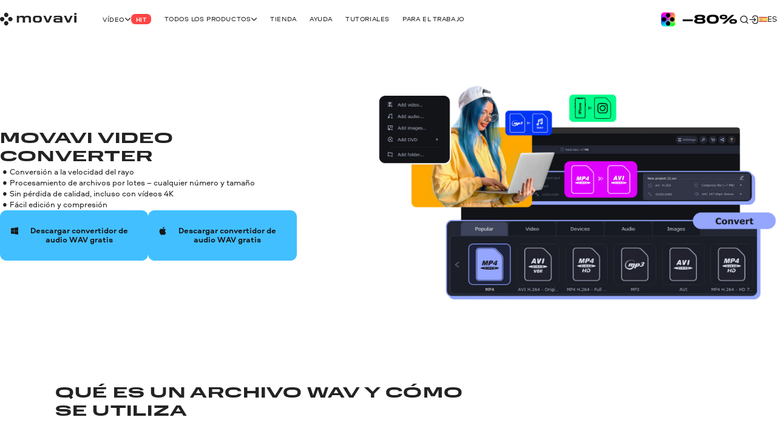

--- FILE ---
content_type: text/html; charset=utf-8
request_url: https://www.movavi.com/es/learning-portal/wav-file.html
body_size: 30857
content:
<!DOCTYPE html>
<html lang="es" class="webp" dir="ltr">
<head>
    <meta charset="utf-8">
    <meta name="viewport" content="width=device-width, initial-scale=1.0">
    <link rel="preload" fetchpriority="high" href="https://cdn.staticont.net/global/0023/59/6dffc4d720c5cc7adfafda680c1a068b488f5577.gif" as="image" type="image/gif"><link rel="preload" fetchpriority="high" href="https://cdn.staticont.net/page_type/0023/57/210ac6977f50b1eff8bf73a666275daf6053fbbe.webp" as="image" type="image/webp">
    <link rel="preload" href="https://cdn.staticont.net/fonts/Aeroport/Aeroport-regular-latin.woff2" as="font" type="font/woff2" crossorigin>
<link rel="preload" href="https://cdn.staticont.net/fonts/Aeroport/Aeroport-Bold-latin.woff2" as="font" type="font/woff2" crossorigin>
<link rel="preload" href="https://cdn.staticont.net/fonts/Normalidad-UltraExtended/NormalidadUltraExtended-Bold-latin.woff2" as="font" type="font/woff2" crossorigin>
    
    <title>¿Qué es un archivo WAV? | Todo sobre el formato .wav</title>
    <link rel="dns-prefetch" href="https://www.googletagmanager.com"><link rel="dns-prefetch" href="https://www.google-analytics.com">
    
<script id="gtm">
function appendGTMScript() {

    (function(w,d,s,l,i){
        window.ANALYTICS_STATE = {};
        (w[l]=w[l]||[]).push({'gtm.start': new Date().getTime(),event: 'gtm.js'});
        var f=d.getElementsByTagName(s)[0],j=d.createElement(s),dl=l!=='dataLayer'?'&l='+l:'';
        j.async=true;j.src='https://www.googletagmanager.com/gtm.js?id='+i+dl;
        j.onload=function(){
            window.ANALYTICS_STATE.TRACKER_STATUS = 'success';
            document.body.setAttribute('data-gtm-loaded', 'true');
        };
        j.onerror=function(){
            window.ANALYTICS_STATE.TRACKER_STATUS = 'error';
            document.body.setAttribute('data-gtm-loaded', 'false');
        };
        f.parentNode.insertBefore(j,f);
        window.ANALYTICS_STATE.TRACKER = 'GTM-WV828L';
    })(window,document,'script','dataLayer','GTM-WV828L')
}
function setWebuidObserver() {
    if (document.body.dataset.webuid) {return appendGTMScript();}
    const webuidObserver = new MutationObserver(() => {appendGTMScript();webuidObserver.disconnect();});
    webuidObserver.observe(document.body, {attributeFilter: ['data-webuid']});
}
(function(w, d) {
    if (d.readyState === 'complete'){return setWebuidObserver();}
    w.addEventListener('load', setWebuidObserver, false);
})(window, document);
</script>
<noscript>
    <iframe src="https://www.googletagmanager.com/ns.html?id=GTM-WV828L" height="0" width="0" style="display:none;visibility:hidden"></iframe>
</noscript>

    <script id="globalJsVariables">var countryCode="US";var regionCode="OH";var currencyTemplates={"countries":{"DE":"EUR","PT":"EUR","IT":"EUR","FI":"EUR","LT":"EUR","BE":"EUR","ES":"EUR","SK":"EUR","CY":"EUR","GR":"EUR","IE":"EUR","EE":"EUR","NL":"EUR","AT":"EUR","SI":"EUR","LV":"EUR","FR":"EUR","RE":"EUR","LU":"EUR","IS":"EUR","MQ":"EUR","GP":"EUR","MT":"EUR","MC":"EUR","AD":"EUR","ME":"EUR","AL":"EUR","SM":"EUR","VA":"EUR","HU":"EUR","RO":"EUR","HR":"EUR","BG":"EUR","PR":"USD","TJ":"USD","PE":"USD","KG":"USD","KZ":"USD","PA":"USD","UZ":"USD","US":"USD","GE":"USD","CO":"USD","AM":"USD","BO":"USD","AZ":"USD","TM":"USD","EC":"USD","DO":"USD","CR":"USD","GT":"USD","MD":"USD","BY":"USD","UA":"USD","AR":"USD","TH":"USD","GB":"GBP","SG":"SGD","CZ":"CZK","CA":"CAD","CL":"CLP","DK":"DKK","BR":"BRL","NZ":"NZD","PH":"PHP","TW":"TWD","CH":"CHF","IN":"INR","SE":"SEK","MX":"MXN","AU":"AUD","PL":"PLN","NO":"NOK","JP":"JPY","TR":"TRY","MY":"MYR","HK":"HKD","CN":"CNY","ID":"IDR","KR":"KRW","IL":"ILS","_default":"USD"},"format":{"EUR":{"numberSymbolsAfterComma":2,"decimalSeparator":",","thousandSeparator":" ","format":"VALUE <span>€</span>"},"USD":{"numberSymbolsAfterComma":2,"decimalSeparator":".","thousandSeparator":",","format":"<span>$</span>VALUE"},"GBP":{"numberSymbolsAfterComma":2,"decimalSeparator":".","thousandSeparator":",","format":"<span>£</span>VALUE"},"SGD":{"numberSymbolsAfterComma":2,"decimalSeparator":".","thousandSeparator":",","format":"<span>S$</span>VALUE"},"CZK":{"numberSymbolsAfterComma":0,"decimalSeparator":",","thousandSeparator":" ","format":"VALUE <span>Kč</span>"},"CAD":{"numberSymbolsAfterComma":2,"decimalSeparator":".","thousandSeparator":",","format":"VALUE <span>CAD</span>"},"CLP":{"numberSymbolsAfterComma":0,"decimalSeparator":",","thousandSeparator":" ","format":"<span>$</span>VALUE"},"DKK":{"numberSymbolsAfterComma":0,"decimalSeparator":",","thousandSeparator":" ","format":"VALUE <span>DKK</span>"},"BRL":{"numberSymbolsAfterComma":2,"decimalSeparator":".","thousandSeparator":",","format":"<span>R$</span> VALUE"},"NZD":{"numberSymbolsAfterComma":2,"decimalSeparator":".","thousandSeparator":",","format":"<span>NZ$</span>VALUE"},"PHP":{"numberSymbolsAfterComma":0,"decimalSeparator":",","thousandSeparator":"","format":"<span>P</span>VALUE"},"TWD":{"numberSymbolsAfterComma":0,"decimalSeparator":".","thousandSeparator":",","format":"<span>NT$</span>VALUE"},"CHF":{"numberSymbolsAfterComma":2,"decimalSeparator":".","thousandSeparator":",","format":"<span>CHF</span> VALUE"},"INR":{"numberSymbolsAfterComma":0,"decimalSeparator":".","thousandSeparator":",","format":"<span>₹</span>VALUE"},"SEK":{"numberSymbolsAfterComma":0,"decimalSeparator":",","thousandSeparator":" ","format":"VALUE <span>SEK</span>"},"MXN":{"numberSymbolsAfterComma":0,"decimalSeparator":".","thousandSeparator":",","format":"VALUE <span>MXN</span>"},"AUD":{"numberSymbolsAfterComma":2,"decimalSeparator":".","thousandSeparator":",","format":"VALUE <span>AUD</span>"},"PLN":{"numberSymbolsAfterComma":2,"decimalSeparator":".","thousandSeparator":",","format":"VALUE <span>zł</span>"},"NOK":{"numberSymbolsAfterComma":0,"decimalSeparator":",","thousandSeparator":" ","format":"VALUE <span>NOK</span>"},"JPY":{"numberSymbolsAfterComma":0,"decimalSeparator":".","thousandSeparator":",","format":"VALUE<span>円</span>"},"TRY":{"numberSymbolsAfterComma":2,"decimalSeparator":".","thousandSeparator":",","format":"VALUE <span>TL</span>"},"MYR":{"numberSymbolsAfterComma":2,"decimalSeparator":".","thousandSeparator":",","format":"<span>RM</span> VALUE"},"HKD":{"numberSymbolsAfterComma":0,"decimalSeparator":".","thousandSeparator":",","format":"<span>HK$</span>VALUE"},"CNY":{"numberSymbolsAfterComma":0,"decimalSeparator":".","thousandSeparator":",","format":"<span>¥</span>VALUE"},"IDR":{"numberSymbolsAfterComma":0,"decimalSeparator":",","thousandSeparator":"'","format":"<span>Rp</span> VALUE"},"KRW":{"numberSymbolsAfterComma":0,"decimalSeparator":".","thousandSeparator":",","format":"VALUE<span>원</span>"},"ILS":{"numberSymbolsAfterComma":2,"decimalSeparator":".","thousandSeparator":",","format":"<span>₪</span> VALUE"}}};var syncHosts=["www.picverse.com","www.pdfchef.com","www.gecata.com","www.movavivideosuite.com","www.fastreel.com","www.screencapture.com","edu.movavi.com","job.movavi.com","www.movavi.com","www.movavi.de","www.movavika.ru"];</script>
    <script id="dataLayerScript">(window['dataLayer'] = window['dataLayer'] || []);window['dataLayer'].push({"language":"es","pageType":"LearningPortal","ecommerce":{"impressions":[{"id":"1","name":"Movavi Video Converter","brand":"not set","location_id":"1","item_category":"windows"},{"id":"10","name":"Movavi Video Converter for Mac","brand":"not set","location_id":"2","item_category":"mac"}],"currencyCode":"USD"},"productId":"1","productName":"Movavi Video Converter"});window['dataLayer'].push({"isMobile":false});window['dataLayer'].push({"event":"experiment_impression_server","experiment_id":"aff_rtrg","variant_id":"aff_rtrg.0","send_to":"G-YNWKY3M3S2"});</script>
    <meta http-equiv="X-UA-Compatible" content="IE=edge">
    <link rel="icon" href="/favicon.ico" sizes="32x32">
    <link rel="icon" href="/favicon.svg" type="image/svg+xml">
    <meta name="description" content="Una visión general del formato de archivo WAV para audio. ¿Qué es un archivo WAV? ¿Cómo se compara con otros formatos de archivo de audio? ¿Para qué se utiliza? ¿Qué software permite reproducirlo?">
    <meta name="language" content="es">
    
    
    <meta name="naver-site-verification" content="6398452f6e7ad2c0c472e1aeeecade7a79309df4" />
    <meta name="google-site-verification" content="2V_KgwYzfjlYUwRnkbhJUcrmmD0t7t-ss_W4yHN4U3g"/>
    <link rel="canonical" href="https://www.movavi.com/es/learning-portal/wav-file.html">
    <link rel="alternate" hreflang="de" href="https://www.movavi.de/learning-portal/wav-file.html"/><link rel="alternate" hreflang="fr" href="https://www.movavi.com/fr/learning-portal/wav-file.html"/><link rel="alternate" hreflang="it" href="https://www.movavi.com/it/learning-portal/wav-file.html"/><link rel="alternate" hreflang="es" href="https://www.movavi.com/es/learning-portal/wav-file.html"/><link rel="alternate" hreflang="pt" href="https://www.movavi.com/pt/learning-portal/wav-file.html"/><link rel="alternate" hreflang="nl" href="https://www.movavi.com/nl/learning-portal/wav-file.html"/><link rel="alternate" hreflang="pl" href="https://www.movavi.com/pl/learning-portal/wav-file.html"/><link rel="alternate" hreflang="zh-Hant" href="https://www.movavi.com/zh/learning-portal/wav-file.html"/>
    <link rel="apple-touch-icon-precomposed" sizes="180x180" href="https://cdn.staticont.net/movavisite/production/apple-touch-icon-precomposed.png"><link rel="apple-touch-icon-precomposed" sizes="152x152" href="https://cdn.staticont.net/movavisite/production/apple-touch-icon-precomposed-152x152.png"><link rel="apple-touch-icon-precomposed" sizes="120x120" href="https://cdn.staticont.net/movavisite/production/apple-touch-icon-precomposed-120x120.png"><link rel="apple-touch-icon-precomposed" sizes="76x76" href="https://cdn.staticont.net/movavisite/production/apple-touch-icon-precomposed-76x76.png"><link rel="apple-touch-icon-precomposed" sizes="60x60" href="https://cdn.staticont.net/movavisite/production/apple-touch-icon-precomposed-60x60.png"><link rel="apple-touch-icon" sizes="180x180" href="https://cdn.staticont.net/movavisite/production/apple-touch-icon.png"><link rel="apple-touch-icon" sizes="152x152" href="https://cdn.staticont.net/movavisite/production/apple-touch-icon-152x152.png"><link rel="apple-touch-icon" sizes="120x120" href="https://cdn.staticont.net/movavisite/production/apple-touch-icon-120x120.png"><link rel="apple-touch-icon" sizes="76x76" href="https://cdn.staticont.net/movavisite/production/apple-touch-icon-76x76.png"><link rel="apple-touch-icon" sizes="60x60" href="https://cdn.staticont.net/movavisite/production/apple-touch-icon-60x60.png">
    
<script id="scriptAnalyzer">
(function() {
    const originalCreateElement = document.createElement;
    document.createElement = function(tag, options) {
        const el = originalCreateElement.call(document, tag, options);

        if (tag === 'script') {
            const originalSetAttribute = el.setAttribute;

            el.setAttribute = function(name, value) {
                if (/chunk-never-hydrate/.test(value)) {
                    window?.['proxysssClient']?.sendEventData([{
                        name: 'NEVER_HYDRATE_CHUNK',
                        params: {
                            url: window.location.href,
                        },
                    }], true);
                }
                return originalSetAttribute.call(this, name, value);
            };
        }

        return el;
    };
})();
</script>
<link rel="stylesheet" href="https://cdn.staticont.net/movavisite/production/custom-css/custom-cookiebot.css" media="print" onload="this.media='all';">
    
    <link rel="preconnect" href="https://www.movavi.de"><link rel="preconnect" href="https://www.pdfchef.com"><link rel="preconnect" href="https://www.gecata.com"><link rel="preconnect" href="https://movavi.id"><link rel="preconnect" href="https://edu.movavi.com">
    
<link rel="preconnect" href="https://cs17.movavi.com"></head>
<body data-locale="es" data-ext="1119570" data-autodownload-urls="" class="vc">
<style data-ff-fouc>@supports(-moz-appearance:none){[data-ff-fouc]~#app{opacity: 0;visibility: hidden;}}@-moz-document url-prefix(){[data-ff-fouc]~#app{opacity: 0;visibility: hidden;}}</style>
<link rel="stylesheet" href="https://cdn.staticont.net/movavisite/production/styles/styles-4dbf592f.css" crossorigin>

<link rel="stylesheet" media="(max-width:767px)" crossorigin href="https://cdn.staticont.net/movavisite/production/styles/styles-4dbf592f-mobile.css">
<link rel="stylesheet" media="(max-width:1229px)" crossorigin href="https://cdn.staticont.net/movavisite/production/styles/styles-4dbf592f-mobile-tablet.css">
<link rel="stylesheet" media="(min-width:768px)and (max-width:1229px)" crossorigin href="https://cdn.staticont.net/movavisite/production/styles/styles-4dbf592f-tablet.css">
<link rel="stylesheet" media="(min-width:768px)" crossorigin href="https://cdn.staticont.net/movavisite/production/styles/styles-4dbf592f-tablet-desktop.css">
<link rel="stylesheet" media="(min-width:1200px)" crossorigin href="https://cdn.staticont.net/movavisite/production/styles/styles-4dbf592f-desktop.css">
<link rel="stylesheet" media="(min-width:1920px)" crossorigin href="https://cdn.staticont.net/movavisite/production/styles/styles-4dbf592f-desktop-large.css">
<script data-ff-fouc>
    document.querySelectorAll('[data-ff-fouc]').forEach(element => element.remove());
</script>

<div id="app" class="app-root"><!--[--><header class="v-header r-theme-light" data-section="mobile_menu" data-v-39e05494><!----><nav class="r-container header-content" data-v-39e05494><a class="header-logo-link" aria-label="Main page" href="/es/" data-v-39e05494><svg viewbox="0 0 208 34" class="v-icon logo-movavi-big-icon _scale-to-fit header-logo" data-v-39e05494><use href="#icon-logo-movavi-big" /></svg></a><ul class="header-list" style="" data-v-39e05494><!--[--><li class="header-menu-button" data-v-39e05494 data-v-0f015f4c><!--[--><button class="r-text-l-menu header-content-item" data-v-0f015f4c><span class="hoverable header-content-text" style="" data-v-0f015f4c>Vídeo</span><svg width="16" height="16" viewbox="0 0 16 17" style="--rt-icon-size:calc(16 * var(--0));" class="v-icon menu-arrow-down-icon _scale-to-fit hoverable direction-icon _down" data-v-0f015f4c><use href="#icon-menu-arrow-down" /></svg><span class="r-label r-label-l _size-l header-top-item-label" style="--rt-r-label-primary-bg:#ff4545;" data-v-0f015f4c data-v-72fa671a><!----><span data-v-72fa671a>Hit</span></span></button><!----><!--]--></li><li class="header-menu-button" data-v-39e05494 data-v-0f015f4c><!--[--><button class="r-text-l-menu header-content-item" data-v-0f015f4c><span class="hoverable header-content-text" style="" data-v-0f015f4c>Todos los productos</span><svg width="16" height="16" viewbox="0 0 16 17" style="--rt-icon-size:calc(16 * var(--0));" class="v-icon menu-arrow-down-icon _scale-to-fit hoverable direction-icon _down" data-v-0f015f4c><use href="#icon-menu-arrow-down" /></svg><!----></button><!----><!--]--></li><li class="header-menu-button" data-v-39e05494 data-v-0f015f4c><!--[--><a target="_blank" class="r-text-l-menu header-content-item" href="https://www.movavi.com/es/store.html?asrc=main_menu#main" data-v-0f015f4c><span class="hoverable header-content-text" style="" data-v-0f015f4c>Tienda</span><svg width="16" height="16" viewbox="0 0 16 17" style="--rt-icon-size:calc(16 * var(--0));display:none;" class="v-icon menu-arrow-down-icon _scale-to-fit hoverable direction-icon _down" data-v-0f015f4c><use href="#icon-menu-arrow-down" /></svg><!----></a><!----><!--]--></li><li class="header-menu-button" data-v-39e05494 data-v-0f015f4c><!--[--><a class="r-text-l-menu header-content-item" href="https://help.movavi.com/es?asrc=main_menu#main" data-v-0f015f4c><span class="hoverable header-content-text" style="" data-v-0f015f4c>Ayuda</span><svg width="16" height="16" viewbox="0 0 16 17" style="--rt-icon-size:calc(16 * var(--0));display:none;" class="v-icon menu-arrow-down-icon _scale-to-fit hoverable direction-icon _down" data-v-0f015f4c><use href="#icon-menu-arrow-down" /></svg><!----></a><!----><!--]--></li><li class="header-menu-button" data-v-39e05494 data-v-0f015f4c><!--[--><a class="r-text-l-menu header-content-item" href="https://www.movavi.com/es/support/how-to/?asrc=main_menu#main" data-v-0f015f4c><span class="hoverable header-content-text" style="" data-v-0f015f4c>Tutoriales</span><svg width="16" height="16" viewbox="0 0 16 17" style="--rt-icon-size:calc(16 * var(--0));display:none;" class="v-icon menu-arrow-down-icon _scale-to-fit hoverable direction-icon _down" data-v-0f015f4c><use href="#icon-menu-arrow-down" /></svg><!----></a><!----><!--]--></li><li class="header-menu-button" data-v-39e05494 data-v-0f015f4c><!--[--><a class="r-text-l-menu header-content-item" href="https://www.movavi.com/es/business-software-mac.html?asrc=main_menu#main  " data-v-0f015f4c><span class="hoverable header-content-text" style="" data-v-0f015f4c>Para el trabajo  </span><svg width="16" height="16" viewbox="0 0 16 17" style="--rt-icon-size:calc(16 * var(--0));display:none;" class="v-icon menu-arrow-down-icon _scale-to-fit hoverable direction-icon _down" data-v-0f015f4c><use href="#icon-menu-arrow-down" /></svg><!----></a><!----><!--]--></li><!--]--></ul><div class="header-controls" data-v-39e05494><div class="header-controls-menu" data-v-39e05494 data-v-2575f746><div class="header-controls-content" data-v-2575f746><button class="header-top-button" aria-label="Search" data-v-2575f746><svg width="24" height="24" viewbox="0 0 24 24" style="--rt-icon-size:calc(24 * var(--0));" class="v-icon r-search-big-scope_24-icon _scale-to-fit header-button-icon" data-v-2575f746><use href="#icon-r-search-big-scope_24" /></svg></button><a class="header-top-button" aria-label="Movavi Account" href="https://movavi.id" target="_blank" data-v-2575f746><svg width="24" height="24" viewbox="0 0 24 24" style="--rt-icon-size:calc(24 * var(--0));" class="v-icon r-enter_24-icon _scale-to-fit header-button-icon" data-v-2575f746><use href="#icon-r-enter_24" /></svg></a></div></div><button class="burger header-burger" aria-label="Open menu" data-v-39e05494 data-v-58cb7e2e><span class="burger-item" data-v-58cb7e2e></span></button><a href="https://www.movavi.com/es/suite-unlimited-mac-promo.html?asrc=unlim_menu25  " class="mm" aria-label="Sale page" data-v-39e05494><img class="b" loading="lazy" src="https://cdn.staticont.net/global/0023/59/6dffc4d720c5cc7adfafda680c1a068b488f5577.gif" alt style="--rt-image-aspect-ratio:3.3333;--rt-image-width:calc(400 * var(--0));" width="400" height="120"></a><div class="header-language-switcher" data-v-39e05494 data-v-4f176d3c><span class="" data-v-4f176d3c><button class="km r-text-l change-locale main-locale" data-locale="es" data-v-4f176d3c><svg viewbox="0 0 38 25" class="v-icon flag-es-icon lm"><use href="#icon-flag-es" /></svg> es</button></span><div class="locale-list" style="display:none;" data-v-4f176d3c><!--[--><button class="km r-text-l change-locale" data-locale="en" onclick="window.location.replace(&#39;https://www.movavi.com/&#39;)" data-v-4f176d3c><svg viewbox="0 0 38 25" class="v-icon flag-en-icon lm"><use href="#icon-flag-en" /></svg> en</button><a class="km r-text-l change-locale" data-locale="de" href="https://www.movavi.de/learning-portal/wav-file.html" data-v-4f176d3c><svg viewbox="0 0 38 25" class="v-icon flag-de-icon lm"><use href="#icon-flag-de" /></svg> de</a><a class="km r-text-l change-locale" data-locale="fr" href="https://www.movavi.com/fr/learning-portal/wav-file.html" data-v-4f176d3c><svg viewbox="0 0 38 25" class="v-icon flag-fr-icon lm"><use href="#icon-flag-fr" /></svg> fr</a><a class="km r-text-l change-locale" data-locale="it" href="https://www.movavi.com/it/learning-portal/wav-file.html" data-v-4f176d3c><svg viewbox="0 0 38 25" class="v-icon flag-it-icon lm"><use href="#icon-flag-it" /></svg> it</a><a class="km r-text-l change-locale" data-locale="pt" href="https://www.movavi.com/pt/learning-portal/wav-file.html" data-v-4f176d3c><svg viewbox="0 0 38 25" class="v-icon flag-pt-icon lm"><use href="#icon-flag-pt" /></svg> pt</a><a class="km r-text-l change-locale" data-locale="nl" href="https://www.movavi.com/nl/learning-portal/wav-file.html" data-v-4f176d3c><svg viewbox="0 0 38 25" class="v-icon flag-nl-icon lm"><use href="#icon-flag-nl" /></svg> nl</a><button class="km r-text-l change-locale" data-locale="cz" onclick="window.location.replace(&#39;https://www.movavi.com/cz/&#39;)" data-v-4f176d3c><svg viewbox="0 0 38 25" class="v-icon flag-cz-icon _contrast-light lm"><use href="#icon-flag-cz" /></svg> cz</button><button class="km r-text-l change-locale" data-locale="dk" onclick="window.location.replace(&#39;https://www.movavi.com/dk/&#39;)" data-v-4f176d3c><svg viewbox="0 0 38 25" class="v-icon flag-dk-icon lm"><use href="#icon-flag-dk" /></svg> dk</button><button class="km r-text-l change-locale" data-locale="no" onclick="window.location.replace(&#39;https://www.movavi.com/no/&#39;)" data-v-4f176d3c><svg viewbox="0 0 38 25" class="v-icon flag-no-icon lm"><use href="#icon-flag-no" /></svg> no</button><button class="km r-text-l change-locale" data-locale="se" onclick="window.location.replace(&#39;https://www.movavi.com/se/&#39;)" data-v-4f176d3c><svg viewbox="0 0 38 25" class="v-icon flag-se-icon lm"><use href="#icon-flag-se" /></svg> se</button><button class="km r-text-l change-locale" data-locale="tr" onclick="window.location.replace(&#39;https://www.movavi.com/tr/&#39;)" data-v-4f176d3c><svg viewbox="0 0 38 25" class="v-icon flag-tr-icon lm"><use href="#icon-flag-tr" /></svg> tr</button><a class="km r-text-l change-locale" data-locale="pl" href="https://www.movavi.com/pl/learning-portal/wav-file.html" data-v-4f176d3c><svg viewbox="0 0 38 25" class="v-icon flag-pl-icon _contrast-light lm"><use href="#icon-flag-pl" /></svg> pl</a><button class="km r-text-l change-locale" data-locale="jp" onclick="window.location.replace(&#39;https://www.movavi.com/jp/&#39;)" data-v-4f176d3c><svg viewbox="0 0 38 25" class="v-icon flag-jp-icon _contrast-light lm"><use href="#icon-flag-jp" /></svg> jp</button><button class="km r-text-l change-locale" data-locale="ru" onclick="window.location.replace(&#39;https://www.movavi.com/ru/&#39;)" data-v-4f176d3c><svg viewbox="0 0 38 25" class="v-icon flag-ru-icon _contrast-light lm"><use href="#icon-flag-ru" /></svg> ru</button><button class="km r-text-l change-locale" data-locale="ar" onclick="window.location.replace(&#39;https://www.movavi.com/ar/&#39;)" data-v-4f176d3c><svg viewbox="0 0 38 25" class="v-icon flag-ar-icon lm"><use href="#icon-flag-ar" /></svg> ar</button><button class="km r-text-l change-locale" data-locale="cn" onclick="window.location.replace(&#39;https://www.movavi.com/cn/&#39;)" data-v-4f176d3c><svg viewbox="0 0 38 25" class="v-icon flag-cn-icon lm"><use href="#icon-flag-cn" /></svg> cn</button><button class="km r-text-l change-locale" data-locale="kr" onclick="window.location.replace(&#39;https://www.movavi.com/kr/&#39;)" data-v-4f176d3c><svg viewbox="0 0 38 25" class="v-icon flag-kr-icon _contrast-light lm"><use href="#icon-flag-kr" /></svg> kr</button><a class="km r-text-l change-locale" data-locale="zh" href="https://www.movavi.com/zh/learning-portal/wav-file.html" data-v-4f176d3c><svg viewbox="0 0 38 25" class="v-icon flag-zh-icon lm"><use href="#icon-flag-zh" /></svg> zh</a><button class="km r-text-l change-locale" data-locale="hu" onclick="window.location.replace(&#39;https://www.movavi.com/hu/&#39;)" data-v-4f176d3c><svg viewbox="0 0 38 25" class="v-icon flag-hu-icon lm"><use href="#icon-flag-hu" /></svg> hu</button><button class="km r-text-l change-locale" data-locale="th" onclick="window.location.replace(&#39;https://www.movavi.com/th/&#39;)" data-v-4f176d3c><svg viewbox="0 0 38 25" class="v-icon flag-th-icon lm"><use href="#icon-flag-th" /></svg> th</button><button class="km r-text-l change-locale" data-locale="il" onclick="window.location.replace(&#39;https://www.movavi.com/il/&#39;)" data-v-4f176d3c><svg viewbox="0 0 38 25" class="v-icon flag-il-icon _contrast-light lm"><use href="#icon-flag-il" /></svg> il</button><button class="km r-text-l change-locale" data-locale="ro" onclick="window.location.replace(&#39;https://www.movavi.com/ro/&#39;)" data-v-4f176d3c><svg viewbox="0 0 38 25" class="v-icon flag-ro-icon lm"><use href="#icon-flag-ro" /></svg> ro</button><button class="km r-text-l change-locale" data-locale="gr" onclick="window.location.replace(&#39;https://www.movavi.com/gr/&#39;)" data-v-4f176d3c><svg viewbox="0 0 38 25" class="v-icon flag-gr-icon _contrast-light lm"><use href="#icon-flag-gr" /></svg> gr</button><button class="km r-text-l change-locale" data-locale="fi" onclick="window.location.replace(&#39;https://www.movavi.com/fi/&#39;)" data-v-4f176d3c><svg viewbox="0 0 38 25" class="v-icon flag-fi-icon _contrast-light lm"><use href="#icon-flag-fi" /></svg> fi</button><!--]--></div></div></div><!----></nav></header><main id="main" class="main"><!----><!--[--><!--[--><!--[--><div class="learning-portal-page-type" data-v-11d0580c><div class="right-area r-wrap-block" data-v-11d0580c><div class="sidebar" data-v-11d0580c><!--[--><section class="r-section r-top-spacing-s r-bottom-spacing-s r-theme-light v-breadcrumbs r-wrap-block" id="breadcrumbs" data-section="Breadcrumbs" data-v-11d0580c data-v-ad3cfa20 data-v-1b9773c2><!--[--><ul class="breadcrumbs-list" itemscope itemtype="https://schema.org/BreadcrumbList" data-v-ad3cfa20 data-v-1b9773c2-s><!--[--><li class="v-breadcrumbs-item" itemprop="itemListElement" itemscope itemtype="https://schema.org/ListItem" data-v-ad3cfa20 data-v-1b9773c2-s data-v-00f79cc4><!----><a href="https://www.movavi.com/es/" aria-label="Inicio breadcrumb" itemprop="item" class="breadcrumbs-link" data-link="string" data-v-00f79cc4><span class="breadcrumb-title r-text-m-bold" data-v-00f79cc4>Inicio</span><meta itemprop="name" content="Inicio" data-v-00f79cc4><meta itemprop="position" content="1" data-v-00f79cc4></a></li><li class="v-breadcrumbs-item" itemprop="itemListElement" itemscope itemtype="https://schema.org/ListItem" data-v-ad3cfa20 data-v-1b9773c2-s data-v-00f79cc4><svg width="24" height="24" viewbox="0 0 24 24" class="v-icon r-arrow-right_24-icon" data-v-00f79cc4><use href="#icon-r-arrow-right_24" /></svg><a href="https://www.movavi.com/es/learning-portal/" aria-label="Portal de aprendizaje breadcrumb" itemprop="item" class="breadcrumbs-link" data-link="string" data-v-00f79cc4><span class="breadcrumb-title r-text-m-bold" data-v-00f79cc4>Portal de aprendizaje</span><meta itemprop="name" content="Portal de aprendizaje" data-v-00f79cc4><meta itemprop="position" content="2" data-v-00f79cc4></a></li><!--]--><li class="d-none" itemprop="itemListElement" itemscope itemtype="https://schema.org/ListItem" data-v-ad3cfa20 data-v-1b9773c2-s><span itemprop="name" data-v-ad3cfa20 data-v-1b9773c2-s>¿Qué es un archivo WAV?</span><meta itemprop="position" content="2" data-v-ad3cfa20 data-v-1b9773c2-s></li></ul><!--]--></section><div class="r-sidebar-small r-theme-light" style="--rt-top-shadow-opacity:0;--rt-bottom-shadow-opacity:0;" data-allow-mismatch data-section="SidebarSmall" area-index="1" block-index="1" data-v-11d0580c data-v-1d452e9b><!----><!----></div><!--]--></div></div><div class="main-area" data-v-11d0580c><!--[--><div data-section="OptinmonsterPopUp" area-index="0" block-index="0" data-v-11d0580c></div><nav class="r-section r-top-spacing- r-bottom-spacing- r-theme-video-converter r-fixed-menu fixed-menu" style="" data-section="FixedMenu" data-v-11d0580c data-v-6974f22c data-v-3c8fb722 data-v-1b9773c2><!--[--><!--[--><div class="logo-container" data-v-6974f22c data-v-1b9773c2-s><a href="https://www.movavi.com/es/learning-portal/" class="link r-link-l" data-v-6974f22c data-v-1b9773c2-s>Volver al portal de aprendizaje</a><div class="logo-product" data-v-6974f22c data-v-1b9773c2-s><svg viewbox="0 0 232 232" class="v-icon video-converter-icon logo-product-icon" data-v-6974f22c data-v-1b9773c2-s><use href="#icon-video-converter" /></svg><strong class="logo-product-text r-h5-menu" data-v-6974f22c data-v-1b9773c2-s>Movavi Video Converter</strong></div></div><div class="anchors-container" style="--rt-items-count:0;" data-v-6974f22c data-v-1b9773c2-s><!--[--><!--]--></div><div class="r-button-collection fixed-menu-buttons" data-v-6974f22c data-v-1b9773c2-s data-v-63a92fee><!--[--><div class="os-mac div-template" data-v-63a92fee><div class="btn-wrapper desktop" data-v-63a92fee><a class="r-button r-button-l _size-m _appearance-primary" style="" aria-disabled="false" href="https://cs17.movavi.com/x64/MovaviVideoConverterSetup.exe?browser=C&webuid=17ckgg&download-slug=videoconverter" data-key="btn-0" data-v-63a92fee data-v-283c3498><span class="button-content" data-v-283c3498><!--[--><svg viewbox="0 0 24 24" class="v-icon windows-icon _scale-to-fit prepend-icon" data-v-283c3498 data-v-283c3498-s><use href="#icon-windows" /></svg><!--]--><span class="button-text" data-v-283c3498>Descargar gratuitamente</span><!--[--><!----><!--]--></span><!----></a><!----></div></div><div class="os-mac div-template" data-v-63a92fee><div class="btn-wrapper mobile" data-v-63a92fee><a class="r-button r-button-l _size-m _appearance-primary" style="" aria-disabled="false" href="https://cs17.movavi.com/x64/MovaviVideoConverterSetup.exe?browser=C&webuid=17ckgg&download-slug=videoconverter" data-should-open-popup="true" data-key="btn-1" data-v-63a92fee data-v-283c3498><span class="button-content" data-v-283c3498><!--[--><svg viewbox="0 0 24 24" class="v-icon windows-icon _scale-to-fit prepend-icon" data-v-283c3498 data-v-283c3498-s><use href="#icon-windows" /></svg><!--]--><span class="button-text" data-v-283c3498>Descargar</span><!--[--><!----><!--]--></span><!----></a><!----></div></div><div class="os-mac div-template" data-v-63a92fee><div class="btn-wrapper desktop" data-v-63a92fee><a class="r-button r-button-l _size-m _appearance-primary" style="" aria-disabled="false" href="https://cs17.movavi.com/x64/MovaviVideoConverterSetup.dmg?browser=C&webuid=17ckgg&download-slug=videoconvertermac" data-key="btn-2" data-v-63a92fee data-v-283c3498><span class="button-content" data-v-283c3498><!--[--><svg viewbox="0 0 24 24" class="v-icon apple-icon _scale-to-fit prepend-icon" data-v-283c3498 data-v-283c3498-s><use href="#icon-apple" /></svg><!--]--><span class="button-text" data-v-283c3498>Descargar gratuitamente</span><!--[--><!----><!--]--></span><!----></a><!----></div></div><div class="os-mac div-template" data-v-63a92fee><div class="btn-wrapper mobile" data-v-63a92fee><a class="r-button r-button-l _size-m _appearance-primary" style="" aria-disabled="false" href="https://cs17.movavi.com/x64/MovaviVideoConverterSetup.dmg?browser=C&webuid=17ckgg&download-slug=videoconvertermac" data-should-open-popup="true" data-key="btn-3" data-v-63a92fee data-v-283c3498><span class="button-content" data-v-283c3498><!--[--><svg viewbox="0 0 24 24" class="v-icon apple-icon _scale-to-fit prepend-icon" data-v-283c3498 data-v-283c3498-s><use href="#icon-apple" /></svg><!--]--><span class="button-text" data-v-283c3498>Descargar</span><!--[--><!----><!--]--></span><!----></a><!----></div></div><!--]--><!----></div><!--]--><!--]--></nav><section class="r-section r-top-spacing-m r-bottom-spacing-m r-theme-video-converter narrow-full-width-block" data-section="ProductBanner" data-v-11d0580c data-v-23181a2b data-v-1b9773c2><!--[--><div class="aj pj r-grid r-container" data-v-23181a2b data-v-1b9773c2-s><div class="bj" data-v-23181a2b data-v-1b9773c2-s><img class="b cj" loading="lazy" src="https://cdn.staticont.net/page_type/0023/57/210ac6977f50b1eff8bf73a666275daf6053fbbe.webp" alt style="--rt-image-aspect-ratio:1.7770;--rt-image-width:calc(3840 * var(--0));" width="3840" height="2161" data-v-23181a2b data-v-1b9773c2-s><!----></div><div class="qj price-parent" data-v-23181a2b data-v-1b9773c2-s><div class="dj" data-v-23181a2b data-v-1b9773c2-s><!----><div class="e r-h2" id="section-id-rms4N3y33AYnyifl5rWnS" data-v-23181a2b data-v-1b9773c2-s>Movavi Video Converter</div><!----><div class="r-description ye tj r-text-l" data-v-23181a2b data-v-1b9773c2-s><!----><!--[--><div class="if r-text-l-bold description"><!----><ul data-test="featureList" class="r-text-l jf"><li><p>Conversión a la velocidad del rayo</p></li><li><p>Procesamiento de archivos por lotes – cualquier número y tamaño</p></li><li><p>Sin pérdida de calidad, incluso con vídeos 4K</p></li><li><p>Fácil edición y compresión</p></li></ul></div><!--]--></div><!----></div><!----><div class="hj" data-v-23181a2b data-v-1b9773c2-s><div class="r-button-collection ij" data-v-23181a2b data-v-1b9773c2-s data-v-63a92fee><!--[--><div class="os-mac div-template" data-v-63a92fee><div class="btn-wrapper desktop" data-v-63a92fee><a class="r-button r-button-l _size-xl _appearance-primary" style="" aria-disabled="false" href="https://cs17.movavi.com/x64/MovaviVideoConverterSetup.exe?browser=C&webuid=17ckgg&download-slug=videoconverter" data-key="btn-0" data-v-63a92fee data-v-283c3498><span class="button-content" data-v-283c3498><!--[--><svg viewbox="0 0 24 24" class="v-icon windows-icon _scale-to-fit prepend-icon" data-v-283c3498 data-v-283c3498-s><use href="#icon-windows" /></svg><!--]--><span class="button-text" data-v-283c3498>Descargar convertidor de audio WAV gratis</span><!--[--><!----><!--]--></span><!----></a><!----></div></div><div class="os-mac div-template" data-v-63a92fee><div class="btn-wrapper mobile" data-v-63a92fee><a class="r-button r-button-l _size-xl _appearance-primary" style="" aria-disabled="false" href="https://cs17.movavi.com/x64/MovaviVideoConverterSetup.exe?browser=C&webuid=17ckgg&download-slug=videoconverter" data-should-open-popup="true" data-key="btn-1" data-v-63a92fee data-v-283c3498><span class="button-content" data-v-283c3498><!--[--><!----><!--]--><span class="button-text" data-v-283c3498>Descargar convertidor de audio WAV gratis</span><!--[--><!----><!--]--></span><!----></a><!----></div></div><div class="os-mac div-template" data-v-63a92fee><div class="btn-wrapper desktop" data-v-63a92fee><a class="r-button r-button-l _size-xl _appearance-primary" style="" aria-disabled="false" href="https://cs17.movavi.com/x64/MovaviVideoConverterSetup.dmg?browser=C&webuid=17ckgg&download-slug=videoconvertermac" data-key="btn-2" data-v-63a92fee data-v-283c3498><span class="button-content" data-v-283c3498><!--[--><svg viewbox="0 0 24 24" class="v-icon apple-icon _scale-to-fit prepend-icon" data-v-283c3498 data-v-283c3498-s><use href="#icon-apple" /></svg><!--]--><span class="button-text" data-v-283c3498>Descargar convertidor de audio WAV gratis</span><!--[--><!----><!--]--></span><!----></a><!----></div></div><!--]--><!----></div><!----><div hidden class="rj" data-v-23181a2b data-v-1b9773c2-s></div><!----><!----></div><!----></div></div><svg width="24" height="24" viewbox="0 0 24 24" class="v-icon r-verified-icon lj" aria-hidden="true" data-v-23181a2b data-v-1b9773c2-s><use href="#icon-r-verified" /></svg><!--]--></section><section class="r-section r-top-spacing-l r-bottom-spacing-m r-theme-video-converter r-wrap-block v-title-block" style="" data-section="Title" data-v-11d0580c data-v-64c3fb14 data-v-1b9773c2><!--[--><!--[--><h1 class="e r-h2 narrow-content title narrow-content title" id="section-title-0-4" data-v-64c3fb14 data-v-1b9773c2-s><p>Qué es un archivo WAV y cómo se utiliza</p></h1><!----><!--]--><!--]--></section><section class="r-section r-top-spacing-xs r-bottom-spacing-m r-theme-video-converter r-wrap-block" data-section="AuthorInfo" data-v-11d0580c data-v-1b9773c2><!--[--><div class="sb" data-v-1b9773c2-s><!--[--><div class="ls"><a href="https://www.movavi.com/es/authors/movavi-content-team.html" target="_blank" aria-label="Author" class="ms"><!--[--><img class="" loading="lazy" src="https://cdn.staticont.net/pages/0023/51/08e56dc389148f8940e7f08562918ef11b7a158b.webp" alt="logotype" style="" width="512" height="512"><!--]--></a><div class="ns r-text-m-bold"><div class="zs"><!----><div class="qs rs"><a href="https://www.movavi.com/es/authors/movavi-content-team.html" target="_blank" class="us"><!--[--><span class="vs">Equipo de contenido de Movavi</span><svg width="24" height="24" viewbox="0 0 24 24" style="--rt-icon-size:calc(24 * var(--0));" class="v-icon r-verified-icon _scale-to-fit os"><use href="#icon-r-verified" /></svg><!--]--></a><div class="ou ws ys" style="display:none;"><div class="pu"><div class="yu"><button class="zu"><svg width="24" height="24" viewbox="0 0 24 24" class="v-icon cross-icon _u"><use href="#icon-cross" /></svg></button></div><div class="qu"><img class="b su" loading="lazy" src="https://cdn.staticont.net/pages/0023/51/08e56dc389148f8940e7f08562918ef11b7a158b.webp" alt="logotype" style="--rt-image-aspect-ratio:1.0000;--rt-image-width:calc(512 * var(--0));" width="512" height="512"><!--[--><a href="https://www.movavi.com/es/authors/movavi-content-team.html" target="_blank" class="uu r-link-xl-bold">Equipo de contenido de Movavi</a><!--]--><!----><div class="tu"><!--[--><a href="https://x.com/movavi" target="_blank"><svg width="24" height="24" viewbox="0 0 24 25" style="--rt-icon-size:calc(24 * var(--0));" class="v-icon x-round-icon _scale-to-fit wu"><use href="#icon-x-round" /></svg></a><a href="https://www.youtube.com/user/MovaviOfficial" target="_blank"><svg width="24" height="24" viewbox="0 0 24 24" style="--rt-icon-size:calc(24 * var(--0));" class="v-icon youtube-icon _scale-to-fit wu"><use href="#icon-youtube" /></svg></a><a href="https://www.facebook.com/Movavi/" target="_blank"><svg width="24" height="24" viewbox="0 0 24 24" style="--rt-icon-size:calc(24 * var(--0));" class="v-icon facebook-round-icon _scale-to-fit wu"><use href="#icon-facebook-round" /></svg></a><a href="https://www.instagram.com/movavi_software/" target="_blank"><svg width="24" height="24" viewbox="0 0 24 24" style="--rt-icon-size:calc(24 * var(--0));" class="v-icon instagram-icon _scale-to-fit wu"><use href="#icon-instagram" /></svg></a><!--]--></div></div></div></div></div></div></div></div><div class="ou ws xs" style="display:none;"><div class="pu"><div class="yu"><button class="zu"><svg width="24" height="24" viewbox="0 0 24 24" class="v-icon cross-icon _u"><use href="#icon-cross" /></svg></button></div><div class="qu"><img class="b su" loading="lazy" src="https://cdn.staticont.net/pages/0023/51/08e56dc389148f8940e7f08562918ef11b7a158b.webp" alt="logotype" style="--rt-image-aspect-ratio:1.0000;--rt-image-width:calc(512 * var(--0));" width="512" height="512"><!--[--><a href="https://www.movavi.com/es/authors/movavi-content-team.html" target="_blank" class="uu r-link-xl-bold">Equipo de contenido de Movavi</a><!--]--><!----><div class="tu"><!--[--><a href="https://x.com/movavi" target="_blank"><svg width="24" height="24" viewbox="0 0 24 25" style="--rt-icon-size:calc(24 * var(--0));" class="v-icon x-round-icon _scale-to-fit wu"><use href="#icon-x-round" /></svg></a><a href="https://www.youtube.com/user/MovaviOfficial" target="_blank"><svg width="24" height="24" viewbox="0 0 24 24" style="--rt-icon-size:calc(24 * var(--0));" class="v-icon youtube-icon _scale-to-fit wu"><use href="#icon-youtube" /></svg></a><a href="https://www.facebook.com/Movavi/" target="_blank"><svg width="24" height="24" viewbox="0 0 24 24" style="--rt-icon-size:calc(24 * var(--0));" class="v-icon facebook-round-icon _scale-to-fit wu"><use href="#icon-facebook-round" /></svg></a><a href="https://www.instagram.com/movavi_software/" target="_blank"><svg width="24" height="24" viewbox="0 0 24 24" style="--rt-icon-size:calc(24 * var(--0));" class="v-icon instagram-icon _scale-to-fit wu"><use href="#icon-instagram" /></svg></a><!--]--></div></div></div></div><!--]--><!----><div class="ub" data-v-1b9773c2-s><time id="dateModified" datetime="2025-09-16" class="r-text-m-bold" data-v-1b9773c2-s>16 de septiembre de 2025</time><div class="r-text-m-bold vb" data-v-1b9773c2-s><svg width="24" height="24" viewbox="0 0 24 24" style="--rt-icon-size:calc(24 * var(--0));" class="v-icon r-eye-open_24-icon _scale-to-fit wb" data-v-1b9773c2-s><use href="#icon-r-eye-open_24" /></svg> 24411</div></div></div><!--]--></section><section class="r-section r-top-spacing-xs r-bottom-spacing-m r-theme-video-converter v-text-fragments narrow-fit-block" style="" data-section="TextFragments" data-v-11d0580c data-v-963009da data-v-1b9773c2><!--[--><div class="r-container" data-v-963009da data-v-1b9773c2-s><div class="r-content-constructor text-fragment r-text-l narrow-fit-col text-fragment r-text-l narrow-fit-col" data-v-963009da data-v-1b9773c2-s><p>WAV (o WAVE) es uno de los formatos de codificación de audio más antiguos que se utilizan actualmente. Microsoft e IBM lo desarrollaron para reproducir audio en ordenadores personales. Hoy en día, es el formato preferido para archivar audio digital. Como suele almacenar los datos en un formato sin comprimir, sus archivos son muy pesados. Por esta razón, no es frecuente descargar un archivo WAV de Internet.</p><p>¿Qué significa WAV? Su significado es simplemente «wave» (onda, en inglés). Es un formato para almacenar ondas acústicas, y el nombre se pronuncia igual a la palabra «wave» en inglés. La extensión del archivo es .wav. Todo es sencillo y lógico.</p><p>También puedes echar un vistazo a Movavi Video Converter: una herramienta sencilla y eficaz para convertir entre diferentes formatos de vídeo, audio e imagen.</p></div></div><!--]--></section><section class="r-section r-top-spacing-xs r-bottom-spacing-m r-theme-video-converter v-video-block narrow-fit-block" data-section="Video" data-v-11d0580c data-v-536b9866 data-v-1b9773c2><!--[--><div class="r-container" data-v-536b9866 data-v-1b9773c2-s><div class="video-wrap narrow-fit-col" data-v-536b9866 data-v-1b9773c2-s><div class="v-video-vimeo embed-responsive embed-responsive-16by9 video" isplaying="false" data-v-536b9866 data-v-1b9773c2-s data-v-e3207baa><div class="preview" data-v-e3207baa><picture alt data-v-e3207baa><!--[--><!--[--><source srcset="https://i.vimeocdn.com/video/1643309894-bc1cabc77d89c203c142cbca02df06246fcfb6f55dd1d783ee50a8a99771b6e2-d_640.avif" type="image/avif" data-v-e3207baa><source srcset="https://i.vimeocdn.com/video/1643309894-bc1cabc77d89c203c142cbca02df06246fcfb6f55dd1d783ee50a8a99771b6e2-d_640.webp" type="image/webp" data-v-e3207baa><!--]--><!--]--><img class="" loading="lazy" src="https://i.vimeocdn.com/video/1643309894-bc1cabc77d89c203c142cbca02df06246fcfb6f55dd1d783ee50a8a99771b6e2-d_640" alt="" style=""></picture><button class="play-button" aria-label="Play" data-v-e3207baa><svg width="32" height="32" viewbox="0 0 20 20" class="v-icon play-icon play-button-icon" data-v-e3207baa><use href="#icon-play" /></svg></button></div></div></div></div><!--]--></section><section class="r-section r-top-spacing-l r-bottom-spacing-m r-theme-video-converter r-wrap-block v-title-block" style="" data-section="Title" data-v-11d0580c data-v-64c3fb14 data-v-1b9773c2><!--[--><!--[--><h2 class="e r-h2 narrow-content title narrow-content title" id="section-title-0-8" data-v-64c3fb14 data-v-1b9773c2-s><p>Los orígenes del formato .wav</p></h2><!----><!--]--><!--]--></section><section class="r-section r-top-spacing-xs r-bottom-spacing-m r-theme-video-converter v-text-fragments narrow-fit-block" style="" data-section="TextFragments" data-v-11d0580c data-v-963009da data-v-1b9773c2><!--[--><div class="r-container" data-v-963009da data-v-1b9773c2-s><div class="r-content-constructor text-fragment r-text-l narrow-fit-col text-fragment r-text-l narrow-fit-col" data-v-963009da data-v-1b9773c2-s><p>El formato de archivo WAV existe desde 1991. IBM y Microsoft querían definir un formato para los archivos de sonido, y tenía que funcionar con los procesadores lentos y la memoria limitada de la época. La compresión podría haber reducido el tamaño de los archivos, pero habría supuesto una gran carga informática para los procesadores. Con WAV, cada muestra se codifica directamente como su valor en bits. No es eficiente, pero la intención original era utilizar el formato para efectos de sonido de un segundo o dos, no para sinfonías.</p><p>Aunque es primitivo en comparación con otros formatos de archivo de audio, su simplicidad le ha hecho ganarse su lugar como formato de archivo y edición.</p><p>El formato es un caso especial de RIFF (Resource Interchange File Format), un formato de uso general para empaquetar datos y metadatos. Un archivo RIFF está formado por «fragmentos», cada uno de los cuales tiene un tipo de cuatro caracteres. Cada fragmento contiene un tipo concreto de información, como audio codificado, marcas de tiempo y parámetros de codificación.</p><p>El formato es similar a AIFF, uno de los primeros formatos de codificación de audio de Apple. Ambos utilizan una estructura de fragmentos similar, pero no son compatibles entre sí.</p><p>En Windows 2000, Microsoft introdujo el formato Wave Extensible. Ofrece un mejor soporte para el audio multicanal, incluyendo información sobre la posición de los altavoces.</p><p>Nunca se ha publicado un estándar formal para WAV. La definición de Microsoft se refiere principalmente a una API. Tiene algunas ambigüedades. La información disponible públicamente es suficiente para crear y reproducir archivos WAV normales, y no se necesita ninguna licencia. Sin embargo, algunos codecs pueden requerir información y licencias propietarias.</p></div></div><!--]--></section><section class="r-section r-top-spacing-l r-bottom-spacing-m r-theme-video-converter r-wrap-block v-title-block" style="" data-section="Title" data-v-11d0580c data-v-64c3fb14 data-v-1b9773c2><!--[--><!--[--><h3 class="e r-h2-aero narrow-content title narrow-content title" id="section-title-0-10" data-v-64c3fb14 data-v-1b9773c2-s><p>Cómo reproducir archivos WAV</p></h3><!----><!--]--><!--]--></section><section class="r-section r-top-spacing-xs r-bottom-spacing-m r-theme-video-converter v-text-fragments narrow-fit-block" style="" data-section="TextFragments" data-v-11d0580c data-v-963009da data-v-1b9773c2><!--[--><div class="r-container" data-v-963009da data-v-1b9773c2-s><div class="r-content-constructor text-fragment r-text-l narrow-fit-col text-fragment r-text-l narrow-fit-col" data-v-963009da data-v-1b9773c2-s><p>Los reproductores de música de los ordenadores de sobremesa suelen ser compatibles con el formato WAV. Es uno de los formatos de archivo musical más fáciles de implementar en los programas. Como es un formato de Microsoft, el soporte es más sólido en los ordenadores Windows. Varios reproductores multiplataforma gratuitos, como VLC, también lo soportan.</p><p>Las aplicaciones para móviles que reproducen archivos WAV son más difíciles de encontrar. Ni iOS ni Android reproducen archivos WAV de forma nativa, pero hay software de terceros disponible. La razón de la falta de soporte es que hay pocas razones para hacerlo. Los archivos WAV son enormes, y unos pocos archivos llenan rápidamente la memoria de un teléfono. Un archivo puede llegar a ocupar 27 megabytes por cada minuto de sonido. Es mejor convertirlo a un formato comprimido, como MP3 u Ogg Vorbis, y utilizar los archivos más pequeños en el dispositivo móvil.</p><p>En general, los archivos WAV existen sobre todo para ser convertidos a otros formatos. Son una buena forma de almacenar audios originales sin degradar, pero son incómodamente pesados.</p></div></div><!--]--></section><section class="r-section r-top-spacing-xs r-bottom-spacing-m r-theme-video-converter r-wrap-block" data-section="ImageBlock" data-v-11d0580c data-v-2c869e8a data-v-1b9773c2><!--[--><img class="b image narrow-content" loading="lazy" src="https://cdn.staticont.net/pages/0012/60/57ee14566a613efc36593163853c3a9da212d67c.webp" alt style="--rt-image-aspect-ratio:1.5000;--rt-image-width:calc(672 * var(--0));" width="672" height="448" data-v-2c869e8a data-v-1b9773c2-s><!--]--></section><section class="r-section r-top-spacing-l r-bottom-spacing-m r-theme-video-converter r-wrap-block v-title-block" style="" data-section="Title" data-v-11d0580c data-v-64c3fb14 data-v-1b9773c2><!--[--><!--[--><h3 class="e r-h2-aero narrow-content title narrow-content title" id="section-title-0-13" data-v-64c3fb14 data-v-1b9773c2-s><p>Cómo funcionan los archivos WAV</p></h3><!----><!--]--><!--]--></section><section class="r-section r-top-spacing-xs r-bottom-spacing-m r-theme-video-converter v-text-fragments narrow-fit-block" style="" data-section="TextFragments" data-v-11d0580c data-v-963009da data-v-1b9773c2><!--[--><div class="r-container" data-v-963009da data-v-1b9773c2-s><div class="r-content-constructor text-fragment r-text-l narrow-fit-col text-fragment r-text-l narrow-fit-col" data-v-963009da data-v-1b9773c2-s><p>Entrando en detalles, ¿qué es exactamente un archivo WAV? Como muchos formatos multimedia, WAV es un ejemplo del paradigma contenedor-codificador. El contenedor establece la estructura del archivo. Contiene metadatos sobre la grabación, así como información técnica sobre cómo se codifica el audio. Permite diferentes codificaciones. El software que maneja los bits de datos de audio es el codec (codificador-decodificador).</p><p>La razón por la que los archivos WAV son tan pesados es que normalmente utilizan el codec LPCM. Éste no comprime los datos de audio. El almacenamiento es sin pérdidas, lo que significa que es la mejor representación posible del audio original. Es posible utilizar otros codecs; el software de Microsoft admite el codec ADPCM con pérdidas, que produce archivos más pequeños. Suelen llamarse archivos ADPCM en lugar de WAVE. El formato admite otros codecs, pero no todos los programas los soportan.</p><p>Ni siquiera la compresión de un archivo mediante ZIP o GZIP sirve de mucho. Las muestras de audio se parecen demasiado a los valores aleatorios como para comprimirlas eficazmente con técnicas de uso general.</p><p>Sin embargo, WAV es flexible en muchos aspectos. El formato permite que un archivo tenga miles de canales y un número efectivamente ilimitado de bits por muestra. La mayoría de los programas pondrán límites a la implementación de estos valores, pero no debería haber ningún problema con, por ejemplo, ocho canales de 32 bits. La frecuencia de muestreo es un número de 32 bits, por lo que el formato puede manejar frecuencias mucho más allá de los límites del oído humano. El tamaño máximo de archivo es de 4 gigabytes.</p><p>Los archivos pueden admitir cualquier tipo de metadatos. A los archivadores les gusta esta característica.</p><p>Como la especificación es imprecisa en algunos puntos, algunos programas pueden no leer un archivo que otra aplicación maneja sin problemas. Los desarrolladores de software intentan ser estrictos al escribir los archivos e indulgentes al leerlos, por lo que esto no ocurre demasiado a menudo.</p></div></div><!--]--></section><section class="r-section r-top-spacing-l r-bottom-spacing-m r-theme-video-converter r-wrap-block v-title-block" style="" data-section="Title" data-v-11d0580c data-v-64c3fb14 data-v-1b9773c2><!--[--><!--[--><h3 class="e r-h2-aero narrow-content title narrow-content title" id="section-title-0-15" data-v-64c3fb14 data-v-1b9773c2-s><p>Transmisión en formato WAV</p></h3><!----><!--]--><!--]--></section><section class="r-section r-top-spacing-xs r-bottom-spacing-m r-theme-video-converter v-text-fragments narrow-fit-block" style="" data-section="TextFragments" data-v-11d0580c data-v-963009da data-v-1b9773c2><!--[--><div class="r-container" data-v-963009da data-v-1b9773c2-s><div class="r-content-constructor text-fragment r-text-l narrow-fit-col text-fragment r-text-l narrow-fit-col" data-v-963009da data-v-1b9773c2-s><p>La Unión Europea de Radiodifusión ha definido un perfeccionamiento del formato, llamado Broadcast Wave Format, o BWF. Su objetivo es intercambiar archivos de audio entre diferentes entornos de difusión. La Biblioteca del Congreso lo recomienda para los proyectos de conservación.</p><p>La principal diferencia es que define un nuevo tipo de fragmento, Broadcast Audio Extension («bext»). Identifica al creador del archivo, la fecha y la hora de creación, y varios datos técnicos y administrativos. Todos los archivos Broadcast WAV deben tener un fragmento «bext». El software WAV ordinario omite los tipos de fragmento que no reconoce, por lo que reproducirá los archivos Broadcast WAV aunque no pueda aprovechar la información adicional.</p><p>BWF admite nuevos tipos de fragmentos para los metadatos. Entre ellos se encuentran XMP, que se utiliza ampliamente para los archivos multimedia, e iXML, que se utiliza principalmente en BWF. Los lectores habituales de WAV pueden soportar estos tipos de fragmentos, y los omitirán si no lo hacen.</p><p>Una variante de BWF es RF64. Modifica ligeramente la especificación RIFF para superar el límite de 4 gigabytes en el tamaño de los archivos.</p></div></div><!--]--></section><section class="r-section r-top-spacing-l r-bottom-spacing-m r-theme-video-converter r-wrap-block v-title-block" style="" data-section="Title" data-v-11d0580c data-v-64c3fb14 data-v-1b9773c2><!--[--><!--[--><h3 class="e r-h2-aero narrow-content title narrow-content title" id="section-title-0-17" data-v-64c3fb14 data-v-1b9773c2-s><p>Los usos del formato WAV</p></h3><!----><!--]--><!--]--></section><section class="r-section r-top-spacing-xs r-bottom-spacing-m r-theme-video-converter v-text-fragments narrow-fit-block" style="" data-section="TextFragments" data-v-11d0580c data-v-963009da data-v-1b9773c2><!--[--><div class="r-container" data-v-963009da data-v-1b9773c2-s><div class="r-content-constructor text-fragment r-text-l narrow-fit-col text-fragment r-text-l narrow-fit-col" data-v-963009da data-v-1b9773c2-s><p>No es frecuente descargar archivos WAV de sitios web de música en línea. Los archivos son mucho más grandes que los equivalentes en otros formatos, y no ofrecen muchas ventajas al oyente. Si quieres un archivo sin pérdidas, FLAC comprime los datos y te ofrece una descarga más pequeña con la misma calidad.</p><p>Los estudios de grabación suelen utilizar WAV para sus pistas originales. Los archivos con pérdidas se degradan ligeramente cada vez que se guardan; la edición de un archivo de audio sin pérdidas evita la pérdida de calidad.</p><p>Los archivos suelen utilizar WAV cuando pueden permitirse el espacio de almacenamiento. Este formato es flexible en sus opciones de metadatos y puede convertirse a formatos comprimidos cuando sea necesario. Es menos susceptible a la putrefacción de bits que los formatos comprimidos; si un problema de hardware cambia un byte de datos de audio, lo peor que ocurrirá es un chasquido audible.</p></div></div><!--]--></section><section class="r-section r-top-spacing-xs r-bottom-spacing-m r-theme-video-converter r-wrap-block" data-section="ImageBlock" data-v-11d0580c data-v-2c869e8a data-v-1b9773c2><!--[--><img class="b image narrow-content" loading="lazy" src="https://cdn.staticont.net/pages/0012/60/3ed942cc11d3b8693683dd81e3dfa16db9d69437.webp" alt style="--rt-image-aspect-ratio:1.5000;--rt-image-width:calc(672 * var(--0));" width="672" height="448" data-v-2c869e8a data-v-1b9773c2-s><!--]--></section><section class="r-section r-top-spacing-l r-bottom-spacing-m r-theme-video-converter r-wrap-block v-title-block" style="" data-section="Title" data-v-11d0580c data-v-64c3fb14 data-v-1b9773c2><!--[--><!--[--><h3 class="e r-h2-aero narrow-content title narrow-content title" id="section-title-0-20" data-v-64c3fb14 data-v-1b9773c2-s><p>Alternativas al formato WAV</p></h3><!----><!--]--><!--]--></section><section class="r-section r-top-spacing-xs r-bottom-spacing-m r-theme-video-converter v-text-fragments narrow-fit-block" style="" data-section="TextFragments" data-v-11d0580c data-v-963009da data-v-1b9773c2><!--[--><div class="r-container" data-v-963009da data-v-1b9773c2-s><div class="r-content-constructor text-fragment r-text-l narrow-fit-col text-fragment r-text-l narrow-fit-col" data-v-963009da data-v-1b9773c2-s><p>Los formatos comprimidos aprovechan mejor los medios de almacenamiento. Como ya mencionamos, FLAC ofrece una compresión sin pérdidas, por lo que puede ofrecer una calidad equivalente a la de WAV con un archivo más pequeño. Para la escucha diaria, la compresión con pérdidas ofrece archivos aún más livianos con poca o ninguna degradación auditiva. Las opciones son AAC, Ogg Vorbis y MP3.</p><p>Puede que tengas archivos WAV porque quieres mantenerlos archivados en ese formato, o porque alguien te los dio así. En cualquier caso, con el tiempo querrás convertirlos a otro formato que sea mejor para el uso diario. Movavi Video Converter te permite convertir fácilmente todo tipo de archivos multimedia de un formato a otro. Obtendrás una conversión rápida de alta calidad y una interfaz fácil de usar. Si tienes que convertir regularmente archivos multimedia, prueba Movavi Video Converter.</p></div></div><!--]--></section><section class="r-section r-top-spacing-m r-bottom-spacing-m r-theme-video-converter-accent v-product-block narrow-full-width-block" data-section="ProductPromo" data-v-11d0580c data-v-447f2093 data-v-1b9773c2><!--[--><div class="r-container" data-v-447f2093 data-v-1b9773c2-s><div class="product-wrapper" style="" data-v-447f2093 data-v-1b9773c2-s><div class="content" data-v-447f2093 data-v-1b9773c2-s><div class="product-brand" data-v-447f2093 data-v-1b9773c2-s><svg viewbox="0 0 232 232" class="v-icon video-converter-icon product-icon" data-v-447f2093 data-v-1b9773c2-s><use href="#icon-video-converter" /></svg><div class="e r-h2 product-title product-title" id="section-title-0-22" data-v-447f2093 data-v-1b9773c2-s>Movavi Video Converter</div></div><div class="r-text-xl-bold subtitle" data-v-447f2093 data-v-1b9773c2-s>¡La forma ideal de convertir sus archivos multimedia en el formato que necesita!</div><div class="r-button-collection product-button-collection" data-v-447f2093 data-v-1b9773c2-s data-v-63a92fee><!--[--><div class="os-mac div-template" data-v-63a92fee><div class="btn-wrapper" data-v-63a92fee><a class="r-button r-button-l _size-l _appearance-primary" style="" aria-disabled="false" href="https://cs17.movavi.com/x64/MovaviVideoConverterSetup.exe?browser=C&webuid=17ckgg&download-slug=videoconverter" data-should-open-popup="true" data-key="btn-0" data-v-63a92fee data-v-283c3498><span class="button-content" data-v-283c3498><!--[--><svg viewbox="0 0 24 24" class="v-icon windows-icon _scale-to-fit prepend-icon" data-v-283c3498 data-v-283c3498-s><use href="#icon-windows" /></svg><!--]--><span class="button-text" data-v-283c3498>Descargar gratuitamente</span><!--[--><!----><!--]--></span><!----></a><a href="https://www.movavi.com/es/videoconverter/" class="postscript r-link r-text-l-bold" data-v-63a92fee><span data-v-63a92fee>Acerca de la versión para Windows</span></a></div></div><div class="os-mac div-template" data-v-63a92fee><div class="btn-wrapper" data-v-63a92fee><a class="r-button r-button-l _size-l _appearance-primary" style="" aria-disabled="false" href="https://cs17.movavi.com/x64/MovaviVideoConverterSetup.dmg?browser=C&webuid=17ckgg&download-slug=videoconvertermac" data-should-open-popup="true" data-key="btn-1" data-v-63a92fee data-v-283c3498><span class="button-content" data-v-283c3498><!--[--><svg viewbox="0 0 24 24" class="v-icon apple-icon _scale-to-fit prepend-icon" data-v-283c3498 data-v-283c3498-s><use href="#icon-apple" /></svg><!--]--><span class="button-text" data-v-283c3498>Descargar gratuitamente</span><!--[--><!----><!--]--></span><!----></a><a href="https://www.movavi.com/es/videoconvertermac/" class="postscript r-link r-text-l-bold" data-v-63a92fee><span data-v-63a92fee>Acerca de la versión para Mac</span></a></div></div><!--]--><!----></div><div hidden class="disclaimer" data-v-447f2093 data-v-1b9773c2-s></div></div><div class="media" data-v-447f2093 data-v-1b9773c2-s><img class="b product-block-media" loading="lazy" src="https://cdn.staticont.net/products/0023/60/4ef4fa420697ec82db778e68580ad9db4149287b.webp" alt="Movavi Video Converter" style="--rt-image-aspect-ratio:1.7667;--rt-image-width:calc(2120 * var(--0));" width="2120" height="1200" data-v-447f2093 data-v-1b9773c2-s><svg viewbox="0 0 232 232" class="v-icon video-converter-icon product-icon" data-v-447f2093 data-v-1b9773c2-s><use href="#icon-video-converter" /></svg></div></div></div><!--]--></section><section class="r-section r-top-spacing-l r-bottom-spacing-m r-theme-video-converter v-feature-list narrow-full-width-block" style="" data-section="FeatureList" data-v-11d0580c data-v-1b9773c2><!--[--><div class="r-container" data-v-1b9773c2-s><div class="narrow-fit-col" data-v-1b9773c2-s><div class="e r-h2 vd vd" id="section-id-606830362210677597415" data-v-1b9773c2-s>Guías similares</div><!--[--><ul class="wd" data-v-0934b4f8-s><!--[--><li class="yd" data-v-0934b4f8-s><a tag="a" href="https://www.movavi.com/es/learning-portal/what-is-a-wmv-file.html" target="_blank" class="ae" data-v-0934b4f8-s><!----><p class="r-content-constructor r-text-l-bold fe r-text-l-bold fe">Qué es un archivo WMV | Cómo reproducir el formato WMV</p><svg viewbox="0 0 24 24" class="v-icon r-arrow-right_24-icon ce"><use href="#icon-r-arrow-right_24" /></svg></a></li><li class="yd" data-v-0934b4f8-s><a tag="a" href="https://www.movavi.com/es/support/how-to/convert-mp4-to-mp3.html" target="_blank" class="ae" data-v-0934b4f8-s><!----><p class="r-content-constructor r-text-l-bold fe r-text-l-bold fe">Los 15 mejores programas y convertidores MP4 a MP3</p><svg viewbox="0 0 24 24" class="v-icon r-arrow-right_24-icon ce"><use href="#icon-r-arrow-right_24" /></svg></a></li><li class="yd" data-v-0934b4f8-s><a tag="a" href="https://www.movavi.com/es/learning-portal/7zip-vs-winrar.html" target="_blank" class="ae" data-v-0934b4f8-s><!----><p class="r-content-constructor r-text-l-bold fe r-text-l-bold fe">7-Zip vs. WinRAR vs. WinZip: ¿Cuál es mejor?</p><svg viewbox="0 0 24 24" class="v-icon r-arrow-right_24-icon ce"><use href="#icon-r-arrow-right_24" /></svg></a></li><li class="yd" data-v-0934b4f8-s><a tag="a" href="https://www.movavi.com/es/learning-portal/m4v-file.html" target="_blank" class="ae" data-v-0934b4f8-s><!----><p class="r-content-constructor r-text-l-bold fe r-text-l-bold fe">¿Qué es un archivo M4V y cómo abrir el formato M4V?</p><svg viewbox="0 0 24 24" class="v-icon r-arrow-right_24-icon ce"><use href="#icon-r-arrow-right_24" /></svg></a></li><li class="yd" data-v-0934b4f8-s><a tag="a" href="https://www.movavi.com/es/support/how-to/mac/how-to-compress-video-on-mac.html" target="_blank" class="ae" data-v-0934b4f8-s><!----><p class="r-content-constructor r-text-l-bold fe r-text-l-bold fe">Cómo comprimir un vídeo en Mac [Mejor Software]</p><svg viewbox="0 0 24 24" class="v-icon r-arrow-right_24-icon ce"><use href="#icon-r-arrow-right_24" /></svg></a></li><li class="yd" data-v-0934b4f8-s><a tag="a" href="https://www.movavi.com/es/learning-portal/best-swf-players.html" target="_blank" class="ae" data-v-0934b4f8-s><!----><p class="r-content-constructor r-text-l-bold fe r-text-l-bold fe">Los 7 mejores reproductores SWF para Windows 10 y Mac</p><svg viewbox="0 0 24 24" class="v-icon r-arrow-right_24-icon ce"><use href="#icon-r-arrow-right_24" /></svg></a></li><li class="yd" data-v-0934b4f8-s><a tag="a" href="https://www.movavi.com/es/support/how-to/how-to-convert-mod-video.html" target="_blank" class="ae" data-v-0934b4f8-s><!----><p class="r-content-constructor r-text-l-bold fe r-text-l-bold fe">Cómo convertir MOD a MP4 en Mac y Windows – Movavi</p><svg viewbox="0 0 24 24" class="v-icon r-arrow-right_24-icon ce"><use href="#icon-r-arrow-right_24" /></svg></a></li><li class="yd" data-v-0934b4f8-s><a tag="a" href="https://www.movavi.com/es/support/how-to/how-to-convert-wav-to-mp4.html" target="_blank" class="ae" data-v-0934b4f8-s><!----><div class="r-content-constructor r-text-l-bold fe r-text-l-bold fe"><p>Convertir WAV a MP4 online de forma gratuita, rápido y fácil</p></div><svg viewbox="0 0 24 24" class="v-icon r-arrow-right_24-icon ce"><use href="#icon-r-arrow-right_24" /></svg></a></li><!--]--></ul><!--]--><div class="r-button-collection _d" data-v-1b9773c2-s data-v-63a92fee><!--[--><div class="os-mac div-template" data-v-63a92fee><div class="btn-wrapper" data-v-63a92fee><a class="r-button r-button-l _size-l _appearance-secondary" style="" aria-disabled="false" href="https://www.movavi.com/es/learning-portal/" data-key="btn-0" data-v-63a92fee data-v-283c3498><span class="button-content" data-v-283c3498><!--[--><!----><!--]--><span class="button-text" data-v-283c3498>Mostrar más</span><!--[--><!----><!--]--></span><!----></a><!----></div></div><!--]--><!----></div></div></div><!--]--></section><section class="r-section r-top-spacing-l r-bottom-spacing-m r-theme-video-converter support-block narrow-full-width-block" data-section="Support" data-v-11d0580c data-v-09582c34 data-v-1b9773c2><!--[--><div class="r-container" data-v-09582c34 data-v-1b9773c2-s><div class="inner-block" data-v-09582c34 data-v-1b9773c2-s><img class="b image" loading="lazy" src="https://cdn.staticont.net/global/0023/54/e832fd4fe897893df1de795a67cafcd74a13283a.webp" alt="¿Tiene preguntas?" style="--rt-image-aspect-ratio:2.7990;--rt-image-width:calc(2172 * var(--0));" width="2172" height="776" data-v-09582c34 data-v-1b9773c2-s><div class="e r-h2 title title" id="section-title-0-23" data-v-09582c34 data-v-1b9773c2-s>¿Tiene preguntas?</div><div class="r-text-xl-bold subtitle" data-v-09582c34 data-v-1b9773c2-s>Si no encuentra la respuesta a su pregunta, póngase en contacto con nuestro equipo de asistencia.</div><div class="r-button-collection buttons" data-v-09582c34 data-v-1b9773c2-s data-v-63a92fee><!--[--><div class="os-mac div-template" data-v-63a92fee><div class="btn-wrapper" data-v-63a92fee><a class="r-button r-button-l _size-l _appearance-primary" style="" aria-disabled="false" href="https://help.movavi.com/es" data-key="btn-0" data-v-63a92fee data-v-283c3498><span class="button-content" data-v-283c3498><!--[--><!----><!--]--><span class="button-text" data-v-283c3498>Visite el Centro de ayuda</span><!--[--><!----><!--]--></span><!----></a><!----></div></div><div class="os-mac div-template" data-v-63a92fee><div class="btn-wrapper" data-v-63a92fee><a class="r-button r-button-l _size-l _appearance-primary" style="" aria-disabled="false" href="https://www.youtube.com/channel/UCRx-wG93eya5twaUS86WiqA" data-key="btn-1" data-v-63a92fee data-v-283c3498><span class="button-content" data-v-283c3498><!--[--><!----><!--]--><span class="button-text" data-v-283c3498>Vea nuestras guías de vídeo</span><!--[--><!----><!--]--></span><!----></a><!----></div></div><!--]--><!----></div></div></div><!--]--></section><section class="r-section r-top-spacing-l r-bottom-spacing-xl r-theme-video-converter narrow-full-width-block" data-section="Subscription" data-v-11d0580c data-v-1b9773c2><!--[--><div class="r-container" data-v-1b9773c2-s><!--[--><div class="e r-h2 ni ni" id="section-id-6O9AaW7A2xjtbIYBJkFQ_" data-v-1b9773c2-s>¡Únete para obtener descuentos, consejos e ideas!</div><!----><div class="oi" data-v-1b9773c2-s><div class="faces-group size-xl" data-v-1b9773c2-s data-v-39dcd6b8><!--[--><img class="face" loading="lazy" src="https://cdn.staticont.net/large/0023/57/cf8906a2f1d2d8afde4fca802515cea44f819eb7.jpg" alt style="" data-v-39dcd6b8><img class="face" loading="lazy" src="https://cdn.staticont.net/large/0023/57/a26cd736bdba4b196180fd96537ae9b75b6253ba.jpg" alt style="" data-v-39dcd6b8><img class="face" loading="lazy" src="https://cdn.staticont.net/large/0023/57/c2e7dff79a124e18600d55aec01616cde09d6c5b.jpg" alt style="" data-v-39dcd6b8><!--]--></div><p class="qi r-text-l-bold" data-v-1b9773c2-s>1.5M + usuarios ya suscritos a nuestro boletín</p></div><div class="ui pi" data-v-1b9773c2-s><form class="v-form vi" novalidate><!--[--><div class="r-input form-group-reskin wi" data-v-20119066><input id="input-v-36-26-0" class="form-control r-text-l-bold" name="your-email" type="email" maxlength="255" placeholder="Introduzca su dirección de correo electrónico" value="" data-v-20119066><label class="r-text-l-bold" for="input-v-36-26-0" data-allow-mismatch data-v-20119066>Su correo electrónico</label><!----><!----><!----></div><button class="r-button r-button-l _size-l _appearance-primary yi" style="" aria-disabled="false" type="submit" data-v-283c3498><span class="button-content" data-v-283c3498><!--[--><!----><!--]--><span class="button-text" data-v-283c3498>Registrarme</span><!--[--><!----><!--]--></span><!----></button><div class="xi r-text-m">Al registrarme, acepto recibir correos electrónicos de marketing de Movavi y acepto <a href="https://www.movavi.com/es/privacy.html" rel="nofollow">la Política de privacidad de Movavi</a>.</div><!--]--></form><!----></div><!--]--></div><!--]--></section><!--]--></div></div><!----><!--]--><!----><!--]--><!----><!--]--><div id="download-toasts-container" class="download-toasts-container _top-right" data-v-37099eae></div></main><footer id="footer" class="dn r-theme-dark"><div class="fn r-container"><!--[--><!--]--><ul class="fo gn"><!--[--><li class="go io"><details name="footer-accordion" ontoggle="this.parentElement.style
                .setProperty(
                    &#39;--rt-accordion-body-height&#39;,
                    this.nextElementSibling.getElementsByClassName(&#39;js-links-list-inner&#39;)[0]
                    .getClientRects()[0].height + &#39;px&#39;
                    )"><summary class="jo r-text-l-bold" aria-details="category-0"><span>Productos para Windows</span><span class="ko"><svg width="24" height="24" viewbox="0 0 24 24" style="--rt-icon-size:calc(24 * var(--0));" class="v-icon r-minus_24-icon _scale-to-fit mo"><use href="#icon-r-minus_24" /></svg><svg width="24" height="24" viewbox="0 0 24 24" style="--rt-icon-size:calc(24 * var(--0));" class="v-icon r-minus_24-icon _scale-to-fit lo"><use href="#icon-r-minus_24" /></svg></span></summary></details><div id="category-0" class="po"><nav class="oo js-links-list-inner"><!--[--><a class="r-text-l qo" href="https://www.movavi.com/es/suite-unlimited.html#main">Unlimited</a><a class="r-text-l qo" href="https://www.movavi.com/es/suite/#main">Video Suite</a><a class="r-text-l qo" href="https://www.movavi.com/es/photo-editor/#main">Photo Editor</a><a class="r-text-l qo" href="https://www.movavi.com/es/videoconverter/#main">Video Converter</a><a class="r-text-l qo" href="https://www.movavi.com/es/video-editor-plus/#main">Video Editor</a><a class="r-text-l qo" href="https://www.movavi.com/es/videoeditor/">Programas para editar videos</a><a class="r-text-l qo" href="https://www.movavi.com/es/screen-recorder/#main">Screen Recorder</a><a class="r-text-l qo" href="https://www.pdfchef.com/es/pdf-editor.html">PDFChef by Movavi</a><a class="r-text-l qo" href="https://www.fastreel.com/es/">Online Video Editor</a><a class="r-text-l qo" href="https://www.movavi.com/es/store.html">Todos los productos para Windows</a><!--]--></nav></div></li><li class="go io"><details name="footer-accordion" ontoggle="this.parentElement.style
                .setProperty(
                    &#39;--rt-accordion-body-height&#39;,
                    this.nextElementSibling.getElementsByClassName(&#39;js-links-list-inner&#39;)[0]
                    .getClientRects()[0].height + &#39;px&#39;
                    )"><summary class="jo r-text-l-bold" aria-details="category-1"><span>Productos para Mac</span><span class="ko"><svg width="24" height="24" viewbox="0 0 24 24" style="--rt-icon-size:calc(24 * var(--0));" class="v-icon r-minus_24-icon _scale-to-fit mo"><use href="#icon-r-minus_24" /></svg><svg width="24" height="24" viewbox="0 0 24 24" style="--rt-icon-size:calc(24 * var(--0));" class="v-icon r-minus_24-icon _scale-to-fit lo"><use href="#icon-r-minus_24" /></svg></span></summary></details><div id="category-1" class="po"><nav class="oo js-links-list-inner"><!--[--><a class="r-text-l qo" href="https://www.movavi.com/es/suite-unlimited-mac.html#main">Unlimited</a><a class="r-text-l qo" href="https://www.movavi.com/es/suite-mac/#main">Video Suite</a><a class="r-text-l qo" href="https://www.movavi.com/es/mac-photo-editor/#main">Photo Editor</a><a class="r-text-l qo" href="https://www.movavi.com/es/videoconvertermac/#main">Video Converter</a><a class="r-text-l qo" href="https://www.movavi.com/es/mac-video-editor/#main">Video Editor</a><a class="r-text-l qo" href="https://www.movavi.com/es/movavi-screen-recorder-mac.html#main">Screen Recorder</a><a class="r-text-l qo" href="https://www.pdfchef.com/es/pdf-editor-mac/">PDFChef by Movavi</a><a class="r-text-l qo" href="https://www.movavi.com/es/store.html">Todos los productos para Mac</a><!--]--></nav></div></li><li class="go ho"><details name="footer-accordion" ontoggle="this.parentElement.style
                .setProperty(
                    &#39;--rt-accordion-body-height&#39;,
                    this.nextElementSibling.getElementsByClassName(&#39;js-links-list-inner&#39;)[0]
                    .getClientRects()[0].height + &#39;px&#39;
                    )"><summary class="jo r-text-l-bold" aria-details="category-2"><span>Tienda</span><span class="ko"><svg width="24" height="24" viewbox="0 0 24 24" style="--rt-icon-size:calc(24 * var(--0));" class="v-icon r-minus_24-icon _scale-to-fit mo"><use href="#icon-r-minus_24" /></svg><svg width="24" height="24" viewbox="0 0 24 24" style="--rt-icon-size:calc(24 * var(--0));" class="v-icon r-minus_24-icon _scale-to-fit lo"><use href="#icon-r-minus_24" /></svg></span></summary></details><div id="category-2" class="po"><nav class="oo js-links-list-inner"><!--[--><a class="r-text-l qo" href="https://www.movavi.com/es/store.html">Productos para Windows</a><a class="r-text-l qo" href="https://www.movavi.com/es/store.html">Productos para Mac</a><!--]--></nav></div></li><li class="go"><details name="footer-accordion" ontoggle="this.parentElement.style
                .setProperty(
                    &#39;--rt-accordion-body-height&#39;,
                    this.nextElementSibling.getElementsByClassName(&#39;js-links-list-inner&#39;)[0]
                    .getClientRects()[0].height + &#39;px&#39;
                    )"><summary class="jo r-text-l-bold" aria-details="category-3"><span>Ayuda</span><span class="ko"><svg width="24" height="24" viewbox="0 0 24 24" style="--rt-icon-size:calc(24 * var(--0));" class="v-icon r-minus_24-icon _scale-to-fit mo"><use href="#icon-r-minus_24" /></svg><svg width="24" height="24" viewbox="0 0 24 24" style="--rt-icon-size:calc(24 * var(--0));" class="v-icon r-minus_24-icon _scale-to-fit lo"><use href="#icon-r-minus_24" /></svg></span></summary></details><div id="category-3" class="po"><nav class="oo js-links-list-inner"><!--[--><a class="r-text-l qo" href="https://www.movavi.com/es/support/how-to/">Tutoriales</a><a class="r-text-l qo" href="https://movavi.freshdesk.com/es/support/home">Base de conocimiento</a><a class="r-text-l qo" href="https://www.movavi.com/es/learning-portal/">Portal de aprendizaje</a><a class="r-text-l qo" href="https://help.movavi.com/es">Contactar con asistencia</a><a class="r-text-l qo" href="https://www.movavi.com/es/support/system-requirements/">Requisitos del sistema</a><a class="r-text-l qo" href="https://www.movavi.com/es/support/trial-limitations.html">Limitaciones de la versión de prueba</a><a class="r-text-l qo" href="https://help.movavi.com/es/resolve-billing-and-account-issues?lng=en#!/tab/822466454-4">Cancelar suscripción</a><a class="r-text-l qo" href="https://help.movavi.com/es/resolve-billing-and-account-issues?lng=en#!/tab/822466454-5">Reembolso</a><!--]--></nav></div></li><li class="go"><details name="footer-accordion" ontoggle="this.parentElement.style
                .setProperty(
                    &#39;--rt-accordion-body-height&#39;,
                    this.nextElementSibling.getElementsByClassName(&#39;js-links-list-inner&#39;)[0]
                    .getClientRects()[0].height + &#39;px&#39;
                    )"><summary class="jo r-text-l-bold" aria-details="category-4"><span>Compañía</span><span class="ko"><svg width="24" height="24" viewbox="0 0 24 24" style="--rt-icon-size:calc(24 * var(--0));" class="v-icon r-minus_24-icon _scale-to-fit mo"><use href="#icon-r-minus_24" /></svg><svg width="24" height="24" viewbox="0 0 24 24" style="--rt-icon-size:calc(24 * var(--0));" class="v-icon r-minus_24-icon _scale-to-fit lo"><use href="#icon-r-minus_24" /></svg></span></summary></details><div id="category-4" class="po"><nav class="oo js-links-list-inner"><!--[--><a class="r-text-l qo" href="https://www.movavi.com/es/about/">Información sobre Movavi</a><a class="r-text-l qo" href="https://www.movavi.com/about/testimonials.html">Testimonios</a><a class="r-text-l qo" href="https://www.movavi.com/es/media-and-influencers-reviews.html">Reseñas en los medios</a><a class="r-text-l qo" href="https://www.movavi.com/es/about/why-choose-us.html">Por qué elegirnos</a><a class="r-text-l qo" href="https://www.movavi.com/es/business-software/?origin=footer">Para el trabajo</a><!--]--></nav></div></li><!--]--></ul><div class="r-grid bd"><svg viewbox="0 0 208 34" class="v-icon logo-movavi-big-icon cd"><use href="#icon-logo-movavi-big" /></svg><div class="dd r-text-m"><div><p>Copyright © 2026, Movavi Software Limited. Reservados todos los derechos.</p></div><!----></div><nav class="fd r-text-m"><!--[--><a href="https://www.movavi.com/es/privacy.html" class="gd">Política de privacidad online</a><a href="https://www.movavi.com/es/tos.html" class="gd">Términos de uso</a><a href="https://www.movavi.com/es/eula.html" class="gd">EULA</a><a href="https://www.movavi.com/es/lifecycle-policy.html" class="gd">Política del ciclo de vida del software</a><a href="https://www.movavi.com/es/shipping-and-returns.html" class="gd">Política de envío y devoluciones</a><a href="https://www.movavi.com/es/refund-policy.html" class="gd">Política de reembolsos</a><a href="https://www.movavi.com/trademarks.html" class="gd">Directrices de marcas comerciales</a><!--]--></nav><div class="hd"><!--[--><a class="id" href="https://www.facebook.com/Movavi" rel="nofollow" target="_blank" aria-label="facebook" data-social="facebook"><svg width="24" height="24" viewbox="0 0 24 24" style="--rt-icon-size:calc(24 * var(--0));" class="v-icon facebook-icon _scale-to-fit"><use href="#icon-facebook" /></svg></a><a class="id" href="https://www.instagram.com/movavi_ideas" rel="nofollow" target="_blank" aria-label="instagram" data-social="instagram"><svg width="24" height="24" viewbox="0 0 24 24" style="--rt-icon-size:calc(24 * var(--0));" class="v-icon instagram-icon _scale-to-fit"><use href="#icon-instagram" /></svg></a><a class="id" href="https://www.linkedin.com/company/movavi/" rel="nofollow" target="_blank" aria-label="linkedin-round" data-social="linkedin-round"><svg width="24" height="24" viewbox="0 0 24 25" style="--rt-icon-size:calc(24 * var(--0));" class="v-icon linkedin-round-icon _scale-to-fit"><use href="#icon-linkedin-round" /></svg></a><a class="id" href="https://www.youtube.com/@MovaviWorld" rel="nofollow" target="_blank" aria-label="youtube" data-social="youtube"><svg width="24" height="24" viewbox="0 0 24 24" style="--rt-icon-size:calc(24 * var(--0));" class="v-icon youtube-icon _scale-to-fit"><use href="#icon-youtube" /></svg></a><a class="id" href="https://www.reddit.com/r/Movavi_software/" rel="nofollow" target="_blank" aria-label="r-reddit_round_24" data-social="r-reddit_round_24"><svg width="24" height="24" viewbox="0 0 24 24" style="--rt-icon-size:calc(24 * var(--0));" class="v-icon r-reddit_round_24-icon _scale-to-fit"><use href="#icon-r-reddit_round_24" /></svg></a><!--]--></div></div></div><div style="--rt-item-direction-multiplier:1;--rt-marquee2-start:0;--rt-marquee2-end:-200;--rt-animation-duration:60000ms;" class="marquee-slider hn" data-v-4f2b6f2d><!--[--><div class="_item-1 marquee-item" data-v-4f2b6f2d><!--[--><!--[--><div class="r-display-header-m"><span>Crea contenido increíble fácilmente</span><svg viewbox="0 0 320 320" class="v-icon movavi-2023-icon in jn"><use href="#icon-movavi-2023" /></svg></div><div class="r-display-header-m"><span>Crea contenido increíble fácilmente</span><svg viewbox="0 0 320 320" class="v-icon movavi-2023-icon in jn"><use href="#icon-movavi-2023" /></svg></div><div class="r-display-header-m"><span>Crea contenido increíble fácilmente</span><svg viewbox="0 0 320 320" class="v-icon movavi-2023-icon in jn"><use href="#icon-movavi-2023" /></svg></div><!--]--><!--]--></div><div class="_item-2 marquee-item" data-v-4f2b6f2d><!--[--><!--[--><div class="r-display-header-m"><span>Crea contenido increíble fácilmente</span><svg viewbox="0 0 320 320" class="v-icon movavi-2023-icon in jn"><use href="#icon-movavi-2023" /></svg></div><div class="r-display-header-m"><span>Crea contenido increíble fácilmente</span><svg viewbox="0 0 320 320" class="v-icon movavi-2023-icon in jn"><use href="#icon-movavi-2023" /></svg></div><div class="r-display-header-m"><span>Crea contenido increíble fácilmente</span><svg viewbox="0 0 320 320" class="v-icon movavi-2023-icon in jn"><use href="#icon-movavi-2023" /></svg></div><!--]--><!--]--></div><!--]--></div></footer><!--]--></div>
<script>window.__INITIAL_STATE__={"page":{"currencyTemplates":{"countries":{"DE":"EUR","PT":"EUR","IT":"EUR","FI":"EUR","LT":"EUR","BE":"EUR","ES":"EUR","SK":"EUR","CY":"EUR","GR":"EUR","IE":"EUR","EE":"EUR","NL":"EUR","AT":"EUR","SI":"EUR","LV":"EUR","FR":"EUR","RE":"EUR","LU":"EUR","IS":"EUR","MQ":"EUR","GP":"EUR","MT":"EUR","MC":"EUR","AD":"EUR","ME":"EUR","AL":"EUR","SM":"EUR","VA":"EUR","HU":"EUR","RO":"EUR","HR":"EUR","BG":"EUR","PR":"USD","TJ":"USD","PE":"USD","KG":"USD","KZ":"USD","PA":"USD","UZ":"USD","US":"USD","GE":"USD","CO":"USD","AM":"USD","BO":"USD","AZ":"USD","TM":"USD","EC":"USD","DO":"USD","CR":"USD","GT":"USD","MD":"USD","BY":"USD","UA":"USD","AR":"USD","TH":"USD","GB":"GBP","SG":"SGD","CZ":"CZK","CA":"CAD","CL":"CLP","DK":"DKK","BR":"BRL","NZ":"NZD","PH":"PHP","TW":"TWD","CH":"CHF","IN":"INR","SE":"SEK","MX":"MXN","AU":"AUD","PL":"PLN","NO":"NOK","JP":"JPY","TR":"TRY","MY":"MYR","HK":"HKD","CN":"CNY","ID":"IDR","KR":"KRW","IL":"ILS","_default":"USD"},"format":{"EUR":{"numberSymbolsAfterComma":2,"decimalSeparator":",","thousandSeparator":" ","format":"VALUE <span>€</span>"},"USD":{"numberSymbolsAfterComma":2,"decimalSeparator":".","thousandSeparator":",","format":"<span>$</span>VALUE"},"GBP":{"numberSymbolsAfterComma":2,"decimalSeparator":".","thousandSeparator":",","format":"<span>£</span>VALUE"},"SGD":{"numberSymbolsAfterComma":2,"decimalSeparator":".","thousandSeparator":",","format":"<span>S$</span>VALUE"},"CZK":{"numberSymbolsAfterComma":0,"decimalSeparator":",","thousandSeparator":" ","format":"VALUE <span>Kč</span>"},"CAD":{"numberSymbolsAfterComma":2,"decimalSeparator":".","thousandSeparator":",","format":"VALUE <span>CAD</span>"},"CLP":{"numberSymbolsAfterComma":0,"decimalSeparator":",","thousandSeparator":" ","format":"<span>$</span>VALUE"},"DKK":{"numberSymbolsAfterComma":0,"decimalSeparator":",","thousandSeparator":" ","format":"VALUE <span>DKK</span>"},"BRL":{"numberSymbolsAfterComma":2,"decimalSeparator":".","thousandSeparator":",","format":"<span>R$</span> VALUE"},"NZD":{"numberSymbolsAfterComma":2,"decimalSeparator":".","thousandSeparator":",","format":"<span>NZ$</span>VALUE"},"PHP":{"numberSymbolsAfterComma":0,"decimalSeparator":",","thousandSeparator":"","format":"<span>P</span>VALUE"},"TWD":{"numberSymbolsAfterComma":0,"decimalSeparator":".","thousandSeparator":",","format":"<span>NT$</span>VALUE"},"CHF":{"numberSymbolsAfterComma":2,"decimalSeparator":".","thousandSeparator":",","format":"<span>CHF</span> VALUE"},"INR":{"numberSymbolsAfterComma":0,"decimalSeparator":".","thousandSeparator":",","format":"<span>₹</span>VALUE"},"SEK":{"numberSymbolsAfterComma":0,"decimalSeparator":",","thousandSeparator":" ","format":"VALUE <span>SEK</span>"},"MXN":{"numberSymbolsAfterComma":0,"decimalSeparator":".","thousandSeparator":",","format":"VALUE <span>MXN</span>"},"AUD":{"numberSymbolsAfterComma":2,"decimalSeparator":".","thousandSeparator":",","format":"VALUE <span>AUD</span>"},"PLN":{"numberSymbolsAfterComma":2,"decimalSeparator":".","thousandSeparator":",","format":"VALUE <span>zł</span>"},"NOK":{"numberSymbolsAfterComma":0,"decimalSeparator":",","thousandSeparator":" ","format":"VALUE <span>NOK</span>"},"JPY":{"numberSymbolsAfterComma":0,"decimalSeparator":".","thousandSeparator":",","format":"VALUE<span>円</span>"},"TRY":{"numberSymbolsAfterComma":2,"decimalSeparator":".","thousandSeparator":",","format":"VALUE <span>TL</span>"},"MYR":{"numberSymbolsAfterComma":2,"decimalSeparator":".","thousandSeparator":",","format":"<span>RM</span> VALUE"},"HKD":{"numberSymbolsAfterComma":0,"decimalSeparator":".","thousandSeparator":",","format":"<span>HK$</span>VALUE"},"CNY":{"numberSymbolsAfterComma":0,"decimalSeparator":".","thousandSeparator":",","format":"<span>¥</span>VALUE"},"IDR":{"numberSymbolsAfterComma":0,"decimalSeparator":",","thousandSeparator":"'","format":"<span>Rp</span> VALUE"},"KRW":{"numberSymbolsAfterComma":0,"decimalSeparator":".","thousandSeparator":",","format":"VALUE<span>원</span>"},"ILS":{"numberSymbolsAfterComma":2,"decimalSeparator":".","thousandSeparator":",","format":"<span>₪</span> VALUE"}}},"syncRoute":{"name":"ContentFromAdminPanel"},"templateId":2,"content":[{"id":"main_area","data":[{"id":"OptinmonsterPopUp","settings":{"hidden":false},"propsData":{"id":"ri6zwipd9x55fvthb0ck"}},{"id":"FixedMenu","settings":{"hidden":false,"movable":true,"editable":true},"propsData":{"link":{"href":"https://www.movavi.com/es/learning-portal/","text":"Volver al portal de aprendizaje","title":"Volver al portal de aprendizaje"},"blockBg":"bg-white","product":{"name":"Movavi Video Converter","iconName":"video-converter"},"hideOnXs":false,"btnCollection":[{"href":"https://cs17.movavi.com/x64/MovaviVideoConverterSetup.exe?browser=C&webuid=17ckgg&download-slug=videoconverter","size":"m","text":"Descargar gratuitamente","store":"","appearance":"primary","attributes":[],"postscript":null,"resolution":"desktop","prependIcon":{"name":"windows"}},{"href":"https://cs17.movavi.com/x64/MovaviVideoConverterSetup.exe?browser=C&webuid=17ckgg&download-slug=videoconverter","size":"m","text":"Descargar","store":"","appearance":"primary","attributes":[],"postscript":null,"resolution":"mobile","prependIcon":{"name":"windows"},"shouldOpenPopup":true},{"href":"https://cs17.movavi.com/x64/MovaviVideoConverterSetup.dmg?browser=C&webuid=17ckgg&download-slug=videoconvertermac","size":"m","text":"Descargar gratuitamente","store":"","appearance":"primary","attributes":[],"postscript":null,"resolution":"desktop","prependIcon":{"name":"apple"}},{"href":"https://cs17.movavi.com/x64/MovaviVideoConverterSetup.dmg?browser=C&webuid=17ckgg&download-slug=videoconvertermac","size":"m","text":"Descargar","store":"","appearance":"primary","attributes":[],"postscript":null,"resolution":"mobile","prependIcon":{"name":"apple"},"shouldOpenPopup":true}],"showProgressBar":false}},{"id":"ProductBanner","settings":{"hidden":false},"propsData":{"media":{"img":{"imgMention":{"url":"https://cdn.staticont.net/page_type/0023/57/210ac6977f50b1eff8bf73a666275daf6053fbbe.webp","alt":null,"title":null,"width":3840,"height":2161,"contentType":"image/jpeg"}},"mediaType":"image"},"theme":"video-converter","buttons":[{"href":"https://cs17.movavi.com/x64/MovaviVideoConverterSetup.exe?browser=C&webuid=17ckgg&download-slug=videoconverter","size":"xl","text":"Descargar convertidor de audio WAV gratis","store":"","appearance":"primary","attributes":[],"postscript":null,"resolution":"desktop","prependIcon":{"name":"windows"}},{"href":"https://cs17.movavi.com/x64/MovaviVideoConverterSetup.exe?browser=C&webuid=17ckgg&download-slug=videoconverter","size":"xl","text":"Descargar convertidor de audio WAV gratis","store":"","appearance":"primary","attributes":[],"postscript":null,"resolution":"mobile","prependIcon":null,"shouldOpenPopup":true},{"href":"https://cs17.movavi.com/x64/MovaviVideoConverterSetup.dmg?browser=C&webuid=17ckgg&download-slug=videoconvertermac","size":"xl","text":"Descargar convertidor de audio WAV gratis","store":"","appearance":"primary","attributes":[],"postscript":null,"resolution":"desktop","prependIcon":{"name":"apple"}}],"spacing":{"topPadding":"m","bottomPadding":"m"},"showAlarm":false,"disclaimer":{"text":"","showOnMobile":false},"titleProps":{"props":{"idBlock":"section-id-yXx4F5nud5Z0rgApOjY6r","customTag":"h1","fontStyle":"h2"},"title":""},"description":[{"tag":"ul","content":[{"value":"<p>Conversión a la velocidad del rayo</p>"},{"value":"<p>Procesamiento de archivos por lotes – cualquier número y tamaño</p>"},{"value":"<p>Sin pérdida de calidad, incluso con vídeos 4K</p>"},{"value":"<p>Fácil edición y compresión</p>"}]}],"subtitleProps":{"props":{"idBlock":"section-id-rms4N3y33AYnyifl5rWnS","customTag":"div","fontStyle":"h2"},"title":"Movavi Video Converter"},"labelPriceText":"Oferta especial","showLabelPrice":false}},{"id":"Title","settings":{"hidden":false},"propsData":{"blockBg":"bg-white","spacing":{"topPadding":"l","bottomPadding":"m"},"titleProps":{"props":{"idBlock":"section-title-0-4","customTag":"h1","fontStyle":"h2"},"title":"<p>Qué es un archivo WAV y cómo se utiliza</p>"}}},{"id":"AuthorInfo","settings":[],"propsData":{"spacing":{"topPadding":"xs","bottomPadding":"m"}}},{"id":"TextFragments","settings":{"hidden":false,"movable":false,"editable":true},"propsData":{"content":"<p>WAV (o WAVE) es uno de los formatos de codificación de audio más antiguos que se utilizan actualmente. Microsoft e IBM lo desarrollaron para reproducir audio en ordenadores personales. Hoy en día, es el formato preferido para archivar audio digital. Como suele almacenar los datos en un formato sin comprimir, sus archivos son muy pesados. Por esta razón, no es frecuente descargar un archivo WAV de Internet.</p><p>¿Qué significa WAV? Su significado es simplemente «wave» (onda, en inglés). Es un formato para almacenar ondas acústicas, y el nombre se pronuncia igual a la palabra «wave» en inglés. La extensión del archivo es .wav. Todo es sencillo y lógico.</p><p>También puedes echar un vistazo a Movavi Video Converter: una herramienta sencilla y eficaz para convertir entre diferentes formatos de vídeo, audio e imagen.</p>","spacing":{"topPadding":"xs","bottomPadding":"m"},"fontClass":"r-text-l"}},{"id":"Video","settings":{"hidden":false},"propsData":{"blockBg":"bg-white","service":"vimeo","spacing":{"topPadding":"xs","bottomPadding":"m"},"autoplay":false,"videoUrl":"https://vimeo.com/812691156","previewImg":"https://i.vimeocdn.com/video/1643309894-bc1cabc77d89c203c142cbca02df06246fcfb6f55dd1d783ee50a8a99771b6e2-d_640","previewSrcset":{"avif":"https://i.vimeocdn.com/video/1643309894-bc1cabc77d89c203c142cbca02df06246fcfb6f55dd1d783ee50a8a99771b6e2-d_640.avif","webp":"https://i.vimeocdn.com/video/1643309894-bc1cabc77d89c203c142cbca02df06246fcfb6f55dd1d783ee50a8a99771b6e2-d_640.webp"}}},{"id":"Title","settings":{"hidden":false},"propsData":{"blockBg":"bg-white","spacing":{"topPadding":"l","bottomPadding":"m"},"titleProps":{"props":{"idBlock":"section-title-0-8","customTag":"h2","fontStyle":"h2","forNavigation":"Los orígenes del formato .wav"},"title":"<p>Los orígenes del formato .wav</p>"}}},{"id":"TextFragments","settings":{"hidden":false,"movable":false,"editable":true},"propsData":{"content":"<p>El formato de archivo WAV existe desde 1991. IBM y Microsoft querían definir un formato para los archivos de sonido, y tenía que funcionar con los procesadores lentos y la memoria limitada de la época. La compresión podría haber reducido el tamaño de los archivos, pero habría supuesto una gran carga informática para los procesadores. Con WAV, cada muestra se codifica directamente como su valor en bits. No es eficiente, pero la intención original era utilizar el formato para efectos de sonido de un segundo o dos, no para sinfonías.</p><p>Aunque es primitivo en comparación con otros formatos de archivo de audio, su simplicidad le ha hecho ganarse su lugar como formato de archivo y edición.</p><p>El formato es un caso especial de RIFF (Resource Interchange File Format), un formato de uso general para empaquetar datos y metadatos. Un archivo RIFF está formado por «fragmentos», cada uno de los cuales tiene un tipo de cuatro caracteres. Cada fragmento contiene un tipo concreto de información, como audio codificado, marcas de tiempo y parámetros de codificación.</p><p>El formato es similar a AIFF, uno de los primeros formatos de codificación de audio de Apple. Ambos utilizan una estructura de fragmentos similar, pero no son compatibles entre sí.</p><p>En Windows 2000, Microsoft introdujo el formato Wave Extensible. Ofrece un mejor soporte para el audio multicanal, incluyendo información sobre la posición de los altavoces.</p><p>Nunca se ha publicado un estándar formal para WAV. La definición de Microsoft se refiere principalmente a una API. Tiene algunas ambigüedades. La información disponible públicamente es suficiente para crear y reproducir archivos WAV normales, y no se necesita ninguna licencia. Sin embargo, algunos codecs pueden requerir información y licencias propietarias.</p>","spacing":{"topPadding":"xs","bottomPadding":"m"},"fontClass":"r-text-l"}},{"id":"Title","settings":{"hidden":false},"propsData":{"blockBg":"bg-white","spacing":{"topPadding":"l","bottomPadding":"m"},"titleProps":{"props":{"idBlock":"section-title-0-10","customTag":"h3","fontStyle":"h2Aero","forNavigation":"Cómo reproducir archivos WAV"},"title":"<p>Cómo reproducir archivos WAV</p>"}}},{"id":"TextFragments","settings":{"hidden":false,"movable":false,"editable":true},"propsData":{"content":"<p>Los reproductores de música de los ordenadores de sobremesa suelen ser compatibles con el formato WAV. Es uno de los formatos de archivo musical más fáciles de implementar en los programas. Como es un formato de Microsoft, el soporte es más sólido en los ordenadores Windows. Varios reproductores multiplataforma gratuitos, como VLC, también lo soportan.</p><p>Las aplicaciones para móviles que reproducen archivos WAV son más difíciles de encontrar. Ni iOS ni Android reproducen archivos WAV de forma nativa, pero hay software de terceros disponible. La razón de la falta de soporte es que hay pocas razones para hacerlo. Los archivos WAV son enormes, y unos pocos archivos llenan rápidamente la memoria de un teléfono. Un archivo puede llegar a ocupar 27 megabytes por cada minuto de sonido. Es mejor convertirlo a un formato comprimido, como MP3 u Ogg Vorbis, y utilizar los archivos más pequeños en el dispositivo móvil.</p><p>En general, los archivos WAV existen sobre todo para ser convertidos a otros formatos. Son una buena forma de almacenar audios originales sin degradar, pero son incómodamente pesados.</p>","spacing":{"topPadding":"xs","bottomPadding":"m"},"fontClass":"r-text-l"}},{"id":"ImageBlock","settings":{"hidden":false},"propsData":{"img":{"imgMention":{"url":"https://cdn.staticont.net/pages/0012/60/57ee14566a613efc36593163853c3a9da212d67c.webp","alt":null,"title":null,"width":672,"height":448,"contentType":"image/jpeg"}},"spacing":{"topPadding":"xs","bottomPadding":"m"}}},{"id":"Title","settings":{"hidden":false},"propsData":{"blockBg":"bg-white","spacing":{"topPadding":"l","bottomPadding":"m"},"titleProps":{"props":{"idBlock":"section-title-0-13","customTag":"h3","fontStyle":"h2Aero","forNavigation":"Cómo funcionan los archivos WAV"},"title":"<p>Cómo funcionan los archivos WAV</p>"}}},{"id":"TextFragments","settings":{"hidden":false,"movable":false,"editable":true},"propsData":{"content":"<p>Entrando en detalles, ¿qué es exactamente un archivo WAV? Como muchos formatos multimedia, WAV es un ejemplo del paradigma contenedor-codificador. El contenedor establece la estructura del archivo. Contiene metadatos sobre la grabación, así como información técnica sobre cómo se codifica el audio. Permite diferentes codificaciones. El software que maneja los bits de datos de audio es el codec (codificador-decodificador).</p><p>La razón por la que los archivos WAV son tan pesados es que normalmente utilizan el codec LPCM. Éste no comprime los datos de audio. El almacenamiento es sin pérdidas, lo que significa que es la mejor representación posible del audio original. Es posible utilizar otros codecs; el software de Microsoft admite el codec ADPCM con pérdidas, que produce archivos más pequeños. Suelen llamarse archivos ADPCM en lugar de WAVE. El formato admite otros codecs, pero no todos los programas los soportan.</p><p>Ni siquiera la compresión de un archivo mediante ZIP o GZIP sirve de mucho. Las muestras de audio se parecen demasiado a los valores aleatorios como para comprimirlas eficazmente con técnicas de uso general.</p><p>Sin embargo, WAV es flexible en muchos aspectos. El formato permite que un archivo tenga miles de canales y un número efectivamente ilimitado de bits por muestra. La mayoría de los programas pondrán límites a la implementación de estos valores, pero no debería haber ningún problema con, por ejemplo, ocho canales de 32 bits. La frecuencia de muestreo es un número de 32 bits, por lo que el formato puede manejar frecuencias mucho más allá de los límites del oído humano. El tamaño máximo de archivo es de 4 gigabytes.</p><p>Los archivos pueden admitir cualquier tipo de metadatos. A los archivadores les gusta esta característica.</p><p>Como la especificación es imprecisa en algunos puntos, algunos programas pueden no leer un archivo que otra aplicación maneja sin problemas. Los desarrolladores de software intentan ser estrictos al escribir los archivos e indulgentes al leerlos, por lo que esto no ocurre demasiado a menudo.</p>","spacing":{"topPadding":"xs","bottomPadding":"m"},"fontClass":"r-text-l"}},{"id":"Title","settings":{"hidden":false},"propsData":{"blockBg":"bg-white","spacing":{"topPadding":"l","bottomPadding":"m"},"titleProps":{"props":{"idBlock":"section-title-0-15","customTag":"h3","fontStyle":"h2Aero","forNavigation":"Transmisión en formato WAV"},"title":"<p>Transmisión en formato WAV</p>"}}},{"id":"TextFragments","settings":{"hidden":false,"movable":false,"editable":true},"propsData":{"content":"<p>La Unión Europea de Radiodifusión ha definido un perfeccionamiento del formato, llamado Broadcast Wave Format, o BWF. Su objetivo es intercambiar archivos de audio entre diferentes entornos de difusión. La Biblioteca del Congreso lo recomienda para los proyectos de conservación.</p><p>La principal diferencia es que define un nuevo tipo de fragmento, Broadcast Audio Extension («bext»). Identifica al creador del archivo, la fecha y la hora de creación, y varios datos técnicos y administrativos. Todos los archivos Broadcast WAV deben tener un fragmento «bext». El software WAV ordinario omite los tipos de fragmento que no reconoce, por lo que reproducirá los archivos Broadcast WAV aunque no pueda aprovechar la información adicional.</p><p>BWF admite nuevos tipos de fragmentos para los metadatos. Entre ellos se encuentran XMP, que se utiliza ampliamente para los archivos multimedia, e iXML, que se utiliza principalmente en BWF. Los lectores habituales de WAV pueden soportar estos tipos de fragmentos, y los omitirán si no lo hacen.</p><p>Una variante de BWF es RF64. Modifica ligeramente la especificación RIFF para superar el límite de 4 gigabytes en el tamaño de los archivos.</p>","spacing":{"topPadding":"xs","bottomPadding":"m"},"fontClass":"r-text-l"}},{"id":"Title","settings":{"hidden":false},"propsData":{"blockBg":"bg-white","spacing":{"topPadding":"l","bottomPadding":"m"},"titleProps":{"props":{"idBlock":"section-title-0-17","customTag":"h3","fontStyle":"h2Aero","forNavigation":"Los usos del formato WAV"},"title":"<p>Los usos del formato WAV</p>"}}},{"id":"TextFragments","settings":{"hidden":false,"movable":false,"editable":true},"propsData":{"content":"<p>No es frecuente descargar archivos WAV de sitios web de música en línea. Los archivos son mucho más grandes que los equivalentes en otros formatos, y no ofrecen muchas ventajas al oyente. Si quieres un archivo sin pérdidas, FLAC comprime los datos y te ofrece una descarga más pequeña con la misma calidad.</p><p>Los estudios de grabación suelen utilizar WAV para sus pistas originales. Los archivos con pérdidas se degradan ligeramente cada vez que se guardan; la edición de un archivo de audio sin pérdidas evita la pérdida de calidad.</p><p>Los archivos suelen utilizar WAV cuando pueden permitirse el espacio de almacenamiento. Este formato es flexible en sus opciones de metadatos y puede convertirse a formatos comprimidos cuando sea necesario. Es menos susceptible a la putrefacción de bits que los formatos comprimidos; si un problema de hardware cambia un byte de datos de audio, lo peor que ocurrirá es un chasquido audible.</p>","spacing":{"topPadding":"xs","bottomPadding":"m"},"fontClass":"r-text-l"}},{"id":"ImageBlock","settings":{"hidden":false},"propsData":{"img":{"imgMention":{"url":"https://cdn.staticont.net/pages/0012/60/3ed942cc11d3b8693683dd81e3dfa16db9d69437.webp","alt":null,"title":null,"width":672,"height":448,"contentType":"image/jpeg"}},"spacing":{"topPadding":"xs","bottomPadding":"m"}}},{"id":"Title","settings":{"hidden":false},"propsData":{"blockBg":"bg-white","spacing":{"topPadding":"l","bottomPadding":"m"},"titleProps":{"props":{"idBlock":"section-title-0-20","customTag":"h3","fontStyle":"h2Aero","forNavigation":"Alternativas al formato WAV"},"title":"<p>Alternativas al formato WAV</p>"}}},{"id":"TextFragments","settings":{"hidden":false,"movable":false,"editable":true},"propsData":{"blockBg":"bg-white","content":"<p>Los formatos comprimidos aprovechan mejor los medios de almacenamiento. Como ya mencionamos, FLAC ofrece una compresión sin pérdidas, por lo que puede ofrecer una calidad equivalente a la de WAV con un archivo más pequeño. Para la escucha diaria, la compresión con pérdidas ofrece archivos aún más livianos con poca o ninguna degradación auditiva. Las opciones son AAC, Ogg Vorbis y MP3.</p><p>Puede que tengas archivos WAV porque quieres mantenerlos archivados en ese formato, o porque alguien te los dio así. En cualquier caso, con el tiempo querrás convertirlos a otro formato que sea mejor para el uso diario. Movavi Video Converter te permite convertir fácilmente todo tipo de archivos multimedia de un formato a otro. Obtendrás una conversión rápida de alta calidad y una interfaz fácil de usar. Si tienes que convertir regularmente archivos multimedia, prueba Movavi Video Converter.</p>","spacing":{"topPadding":"xs","bottomPadding":"m"},"fontClass":"r-text-l"}},{"id":"ProductPromo","settings":{"hidden":false},"propsData":{"theme":"video-converter-accent","spacing":{"topPadding":"m","bottomPadding":"m"},"iconName":"video-converter","bgProduct":true,"showShape":true,"disclaimer":{"text":"","showOnMobile":true},"imgMention":{"url":"https://cdn.staticont.net/products/0023/60/4ef4fa420697ec82db778e68580ad9db4149287b.webp","alt":null,"title":null,"width":2120,"height":1200,"contentType":"image/png"},"titleProps":{"props":{"idBlock":"section-title-0-22","customTag":"div","fontStyle":"h2"},"title":"Movavi Video Converter"},"description":"¡La forma ideal de convertir sus archivos multimedia en el formato que necesita!","btnCollection":[{"href":"https://cs17.movavi.com/x64/MovaviVideoConverterSetup.exe?browser=C&webuid=17ckgg&download-slug=videoconverter","size":"l","text":"Descargar gratuitamente","store":"","appearance":"primary","attributes":[],"postscript":{"href":"https://www.movavi.com/es/videoconverter/","title":"Acerca de la versión para Windows","linkAttributes":[]},"prependIcon":{"name":"windows"},"shouldOpenPopup":true},{"href":"https://cs17.movavi.com/x64/MovaviVideoConverterSetup.dmg?browser=C&webuid=17ckgg&download-slug=videoconvertermac","size":"l","text":"Descargar gratuitamente","store":"","appearance":"primary","attributes":[],"postscript":{"href":"https://www.movavi.com/es/videoconvertermac/","title":"Acerca de la versión para Mac","linkAttributes":[]},"prependIcon":{"name":"apple"},"shouldOpenPopup":true}],"descriptionClass":"r-text-xl-bold"}},{"id":"FeatureList","settings":{"hidden":false},"propsData":{"list":{"tag":"p","content":[{"title":"<a href=\"https://www.movavi.com/es/learning-portal/what-is-a-wmv-file.html\"  target=\"_blank\">Qué es un archivo WMV | Cómo reproducir el formato WMV</a>","iconName":""},{"title":"<a href=\"https://www.movavi.com/es/support/how-to/convert-mp4-to-mp3.html\"  target=\"_blank\">Los 15 mejores programas y convertidores MP4 a MP3</a>","iconName":""},{"title":"<a href=\"https://www.movavi.com/es/learning-portal/7zip-vs-winrar.html\"  target=\"_blank\">7-Zip vs. WinRAR vs. WinZip: ¿Cuál es mejor?</a>","iconName":""},{"title":"<a href=\"https://www.movavi.com/es/learning-portal/m4v-file.html\"  target=\"_blank\">¿Qué es un archivo M4V y cómo abrir el formato M4V?</a>","iconName":""},{"title":"<a href=\"https://www.movavi.com/es/support/how-to/mac/how-to-compress-video-on-mac.html\"  target=\"_blank\">Cómo comprimir un vídeo en Mac [Mejor Software]</a>","iconName":""},{"title":"<a href=\"https://www.movavi.com/es/learning-portal/best-swf-players.html\"  target=\"_blank\">Los 7 mejores reproductores SWF para Windows 10 y Mac</a>","iconName":""},{"title":"<a href=\"https://www.movavi.com/es/support/how-to/how-to-convert-mod-video.html\"  target=\"_blank\">Cómo convertir MOD a MP4 en Mac y Windows – Movavi</a>","iconName":""},{"title":"<p><a class=\"r-link\" href=\"https://www.movavi.com/es/support/how-to/how-to-convert-wav-to-mp4.html\" target=\"_blank\">Convertir WAV a MP4 online de forma gratuita, rápido y fácil</a></p>","iconName":""}]},"buttons":[{"href":"https://www.movavi.com/es/learning-portal/","size":"l","text":"Mostrar más","store":"","appearance":"secondary","attributes":[],"postscript":null,"prependIcon":null}],"spacing":{"topPadding":"l","bottomPadding":"m"},"subType":"Crosslinks","titleProps":{"props":{"idBlock":"section-id-606830362210677597415","customTag":"div","fontStyle":"h2"},"title":"Guías similares"}}},{"id":"Support","settings":{"hidden":false},"propsData":{"img":{"imgMention":{"url":"https://cdn.staticont.net/global/0023/54/e832fd4fe897893df1de795a67cafcd74a13283a.webp","alt":null,"title":null,"width":2172,"height":776,"contentType":"image/png"}},"spacing":{"topPadding":"l","bottomPadding":"m"},"subtitle":"Si no encuentra la respuesta a su pregunta, póngase en contacto con nuestro equipo de asistencia.","titleProps":{"props":{"idBlock":"section-title-0-23","customTag":"div","fontStyle":"h2"},"title":"¿Tiene preguntas?"},"btnCollection":[{"href":"https://help.movavi.com/es","size":"l","text":"Visite el Centro de ayuda","store":"","appearance":"primary","attributes":[],"postscript":null,"prependIcon":{"name":null}},{"href":"https://www.youtube.com/channel/UCRx-wG93eya5twaUS86WiqA","size":"l","text":"Vea nuestras guías de vídeo","store":"","appearance":"primary","attributes":[],"postscript":null,"prependIcon":{"name":null}}]}},{"id":"Subscription","settings":{"hidden":false},"propsData":{"spacing":{"topPadding":"l","bottomPadding":"xl"},"subtitle":"","titleProps":{"props":{"idBlock":"section-id-6O9AaW7A2xjtbIYBJkFQ_","customTag":"div","fontStyle":"h2"},"title":"¡Únete para obtener descuentos, consejos e ideas!"},"privacyText":"Al registrarme, acepto recibir correos electrónicos de marketing de Movavi y acepto <a href=\"https://www.movavi.com/es/privacy.html\" rel=\"nofollow\">la Política de privacidad de Movavi</a>.","subscriptionUsers":{"text":"1.5M + usuarios ya suscritos a nuestro boletín","image":"https://cdn.staticont.net/pages/0023/53/759dbea2b56a1d2a1342e1c81954e3d27be6c220.webp"}}}],"title":"Main Content"},{"id":"right_area","data":[{"id":"Breadcrumbs","settings":{"hidden":false},"propsData":{"theme":"light","spacing":{"topPadding":"s","bottomPadding":"s"},"linksData":[{"link":"https://www.movavi.com/es/","title":""},{"link":"https://www.movavi.com/es/learning-portal/","title":"Portal de aprendizaje"}]}},{"id":"SidebarSmall","settings":{"hidden":false},"propsData":{"isCollapsedByDefault":false}}],"title":"Right sidebar"}],"headerData":{"logo":{"main":"logo-movavi-big","mobile":"movavi"},"sale":{"img":{"imgMention":{"url":"https://cdn.staticont.net/global/0023/59/6dffc4d720c5cc7adfafda680c1a068b488f5577.gif","alt":null,"title":null,"width":400,"height":120,"contentType":"image/gif"}},"link":"https://www.movavi.com/es/suite-unlimited-promo.html?asrc=unlim_menu25  ","macLink":"https://www.movavi.com/es/suite-unlimited-mac-promo.html?asrc=unlim_menu25  "},"theme":"light","search":{"crosslinks":[{"link":"https://www.movavi.com/es/video-editor-plus/?asrc=main_menu_q#main","title":"Movavi Video Editor","attributes":[]},{"link":"https://www.movavi.com/es/effects.html?asrc=main_menu_q","title":"Movavi Effects","attributes":[]},{"link":"https://www.movavi.com/es/screen-recorder/?asrc=main_menu_q#main","title":"Movavi Screen Recorder","attributes":[]},{"link":"https://www.movavi.com/es/learning-portal/mejores-paginas-para-descargar-subtitulos.html?asrc=main_menu_q","title":"Las 11 mejores páginas para descargar subtítulos en español","attributes":[]},{"link":"https://www.movavi.com/stock-media/?asrc=main_menu_q","title":"Audio de archivo","attributes":[]}],"crosslinkTitle":"Enlaces rápidos","inputPlaceholder":"Buscar en movavi.com"},"content":{"mobile":[{"text":"Vídeo","label":{"text":"Hit","color":"#ff4545"},"children":[[{"type":"Title","title":"Todo en uno"},{"link":{"href":"https://www.movavi.com/es/suite-unlimited.html?asrc=main_menu#main","macHref":"https://www.movavi.com/es/suite-unlimited-mac.html?asrc=main_menu#main"},"type":"ProductItem","label":{"text":"New","color":"#ff4545"},"title":"Unlimited","iconName":"unlimited","description":"Todas nuestras apps y efectos juntos"},{"link":{"href":"https://www.movavi.com/es/suite/?asrc=main_menu#main","macHref":"https://www.movavi.com/es/suite-mac/?asrc=main_menu#main"},"type":"ProductItem","label":{"text":"New","color":"#ff4545"},"title":"Video Suite","iconName":"video-suite","description":"Crea proyectos de vídeo fácilmente"},{"type":"Title","title":"Editar y convertir"},{"link":{"href":"https://www.movavi.com/es/video-editor-plus/?asrc=main_menu#main","macHref":"https://www.movavi.com/es/mac-video-editor/?asrc=main_menu#main"},"type":"ProductItem","label":{"text":"New","color":"#ff4545"},"title":"Video Editor","iconName":"video-editor-plus","description":"Edita cualquier vídeo en un santiamén"},{"link":{"href":"https://www.movavi.com/es/videoconverter/?asrc=main_menu#main","macHref":"https://www.movavi.com/es/videoconvertermac/?asrc=main_menu#main"},"type":"ProductItem","label":[],"title":"Video Converter","iconName":"video-converter","description":"Cambia formatos de archivo rápido"},{"link":{"href":"https://www.movavi.com/es/effects.html?asrc=main_menu#main"},"type":"ProductItem","label":[],"title":"Movavi Effects","iconName":"effects-store","description":"Diviértete con montones de efectos"}]],"isAutoOpen":false},{"text":"Todos los productos","label":{"text":null},"children":[[{"type":"Title","title":"Todo en uno"},{"link":{"href":"https://www.movavi.com/es/suite-unlimited.html?asrc=main_menu_all#main","macHref":"https://www.movavi.com/es/suite-unlimited-mac.html?asrc=main_menu_all#main"},"type":"ProductItem","label":{"text":"New","color":"#ff4545"},"title":"Unlimited","iconName":"unlimited","description":"Todas nuestras apps y efectos juntos"},{"link":{"href":"https://www.movavi.com/es/suite/?asrc=main_menu_all#main","macHref":"https://www.movavi.com/es/suite-mac/?asrc=main_menu_all#main"},"type":"ProductItem","label":{"text":"New","color":"#ff4545"},"title":"Video Suite","iconName":"video-suite","description":"Crea proyectos de vídeo fácilmente"},{"type":"Title","title":"Editar y convertir"},{"link":{"href":"https://www.movavi.com/es/video-editor-plus/?asrc=main_menu_all#main","macHref":"https://www.movavi.com/es/mac-video-editor/?asrc=main_menu_all#main"},"type":"ProductItem","label":{"text":"New","color":"#ff4545"},"title":"Video Editor","iconName":"video-editor-plus","description":"Edita cualquier vídeo en un santiamén"},{"link":{"href":"https://www.movavi.com/es/videoconverter/?asrc=main_menu_all#main","macHref":"https://www.movavi.com/es/videoconvertermac/?asrc=main_menu_all#main"},"type":"ProductItem","label":{"text":null},"title":"Video Converter","iconName":"video-converter","description":"Cambia formatos de archivo rápido"},{"link":{"href":"https://www.movavi.com/es/effects.html?asrc=main_menu_all#main","macHref":null},"type":"ProductItem","label":{"text":null},"title":"Movavi Effects","iconName":"effects-store","description":"Diviértete con montones de efectos"},{"link":{"href":"https://www.movavi.com/es/slideshow-maker/?asrc=main_menu_all#main","macHref":"https://www.movavi.com/es/slideshow-maker-for-mac/?asrc=main_menu_all#main"},"type":"ProductItem","label":{"text":null,"color":"#ff4545"},"title":"Slideshow Maker","iconName":"slideshow-maker","description":"Crea presentaciones al instante"},{"link":{"href":"https://www.movavi.com/es/screen-recorder/?asrc=main_menu_all#main","macHref":"https://www.movavi.com/es/movavi-screen-recorder-mac.html?asrc=main_menu_all#main"},"type":"ProductItem","label":{"text":null},"title":"Screen Recorder","iconName":"screen-recorder","description":"Captura fácilmente tu pantalla con audio"},{"link":{"href":"https://www.movavi.com/es/photo-editor/?asrc=main_menu_all#main","macHref":"https://www.movavi.com/es/mac-photo-editor/?asrc=main_menu_all#main"},"type":"ProductItem","label":{"text":null},"title":"Photo Editor","iconName":"photo-editor","description":"Edita cualquier imagen en un santiamén"}]],"isAutoOpen":false},{"link":{"href":"https://www.movavi.com/es/store.html?asrc=main_menu#main"},"text":"Tienda","label":{"text":null},"macLink":{"href":null},"isAutoOpen":false},{"link":{"href":"https://help.movavi.com/es?asrc=main_menu#main"},"text":"Ayuda","label":{"text":null},"isAutoOpen":false},{"link":{"href":"https://www.movavi.com/es/support/how-to/?asrc=main_menu#main"},"text":"Tutoriales","label":{"text":null},"isAutoOpen":false},{"link":{"href":"https://www.movavi.com/es/business-software/?asrc=main_menu#main","macHref":"https://www.movavi.com/es/?asrc=main_menu"},"text":"Para el trabajo   ","label":{"text":null},"isAutoOpen":false},{"link":{"href":"https://edu.movavi.com/es/?asrc=main_menu#main "},"text":"Para educación ","label":{"text":null},"isAutoOpen":false}],"tablet":[{"text":"Vídeo","label":{"text":"Hit","color":"#ff4545"},"children":[[{"type":"Title","title":"Todo en uno"},{"link":{"href":"https://www.movavi.com/es/suite-unlimited.html?asrc=main_menu#main","macHref":"https://www.movavi.com/es/suite-unlimited-mac.html?asrc=main_menu#main"},"type":"ProductItem","label":{"text":"New","color":"#ff4545"},"title":"Unlimited","iconName":"unlimited","description":"Todas nuestras apps y efectos juntos"},{"link":{"href":"https://www.movavi.com/es/suite/?asrc=main_menu#main","macHref":"https://www.movavi.com/es/suite-mac/?asrc=main_menu#main"},"type":"ProductItem","label":{"text":"New","color":"#ff4545"},"title":"Video Suite","iconName":"video-suite","description":"Crea proyectos de vídeo fácilmente"}],[{"type":"Title","title":"Editar y convertir"},{"link":{"href":"https://www.movavi.com/es/video-editor-plus/?asrc=main_menu#main","macHref":"https://www.movavi.com/es/mac-video-editor/?asrc=main_menu#main"},"type":"ProductItem","label":{"text":"New","color":"#ff4545"},"title":"Video Editor","iconName":"video-editor-plus","description":"Edita cualquier vídeo en un santiamén"},{"link":{"href":"https://www.movavi.com/es/videoconverter/?asrc=main_menu#main","macHref":"https://www.movavi.com/es/videoconvertermac/?asrc=main_menu#main"},"type":"ProductItem","label":[],"title":"Video Converter","iconName":"video-converter","description":"Cambia formatos de archivo rápido"}],[{"type":"Title","title":"Explora tu creatividad"},{"link":{"href":"https://www.movavi.com/es/effects.html?asrc=main_menu#main"},"type":"ProductItem","label":[],"title":"Movavi Effects","iconName":"effects-store","description":"Diviértete con montones de efectos"}],[]],"isExtraSpace":false},{"text":"Todos los productos","label":{"text":null},"children":[[{"type":"Title","title":"Todo en uno"},{"link":{"href":"https://www.movavi.com/es/suite-unlimited.html?asrc=main_menu_all#main","macHref":"https://www.movavi.com/es/suite-unlimited-mac.html?asrc=main_menu_all#main"},"type":"ProductItem","label":{"text":"New","color":"#ff4545"},"title":"Unlimited","iconName":"unlimited","description":"Todas nuestras apps y efectos juntos"},{"type":"Title","title":"Editar y convertir"},{"link":{"href":"https://www.movavi.com/es/video-editor-plus/?asrc=main_menu_all#main","macHref":"https://www.movavi.com/es/mac-video-editor/?asrc=main_menu_all#main"},"type":"ProductItem","label":{"text":"New","color":"#ff4545"},"title":"Video Editor","iconName":"video-editor-plus","description":"Edita cualquier vídeo en un santiamén"},{"link":{"href":"https://www.movavi.com/es/effects.html?asrc=main_menu_all#main","macHref":null},"type":"ProductItem","label":{"text":null},"title":"Movavi Effects","iconName":"effects-store","description":"Diviértete con montones de efectos"},{"link":{"href":"https://www.movavi.com/es/videoconverter/?asrc=main_menu_all#main","macHref":"https://www.movavi.com/es/videoconvertermac/?asrc=main_menu_all#main"},"type":"ProductItem","label":{"text":null},"title":"Video Converter","iconName":"video-converter","description":"Cambia formatos de archivo rápido"}],[{"type":"Separator","mimics":"Title"},{"link":{"href":"https://www.movavi.com/es/suite/?asrc=main_menu_all#main","macHref":"https://www.movavi.com/es/suite-mac/?asrc=main_menu_all#main"},"type":"ProductItem","label":{"text":"New","color":"#ff4545"},"title":"Video Suite","iconName":"video-suite","description":"Crea proyectos de vídeo fácilmente"},{"type":"Separator","mimics":"Title"},{"link":{"href":"https://www.movavi.com/es/slideshow-maker/?asrc=main_menu_all#main","macHref":"https://www.movavi.com/es/slideshow-maker-for-mac/?asrc=main_menu_all#main"},"type":"ProductItem","label":{"text":null,"color":"#ff4545"},"title":"Slideshow Maker","iconName":"slideshow-maker","description":"Crea presentaciones al instante"},{"link":{"href":"https://www.movavi.com/es/screen-recorder/?asrc=main_menu_all#main","macHref":"https://www.movavi.com/es/movavi-screen-recorder-mac.html?asrc=main_menu_all#main"},"type":"ProductItem","label":{"text":null},"title":"Screen Recorder","iconName":"screen-recorder","description":"Captura fácilmente tu pantalla con audio"},{"link":{"href":"https://www.movavi.com/es/photo-editor/?asrc=main_menu_all#main","macHref":"https://www.movavi.com/es/mac-photo-editor/?asrc=main_menu_all#main"},"type":"ProductItem","label":{"text":null},"title":"Photo Editor","iconName":"photo-editor","description":"Edita cualquier imagen en un santiamén"}]],"isAutoOpen":false},{"link":{"href":"https://www.movavi.com/es/store.html?asrc=main_menu#main"},"text":"Tienda","label":{"text":null},"macLink":{"href":null},"isAutoOpen":false},{"link":{"href":"https://help.movavi.com/es?asrc=main_menu#main"},"text":"Ayuda","label":{"text":null},"isAutoOpen":false},{"link":{"href":"https://www.movavi.com/es/support/how-to/?asrc=main_menu#main"},"text":"Tutoriales","label":{"text":null},"isAutoOpen":false},{"link":{"href":"https://www.movavi.com/es/business-software/?asrc=main_menu#main","macHref":"https://www.movavi.com/es/?asrc=main_menu"},"text":"Para el trabajo","label":{"text":null},"macLink":{"href":null},"isAutoOpen":false},{"link":{"href":"https://edu.movavi.com/es/?asrc=main_menu#main "},"text":"Para educación   ","label":{"text":null},"isAutoOpen":false}],"desktop":[{"text":"Vídeo","label":{"text":"Hit","color":"#ff4545"},"children":[[{"type":"Title","title":"Todo en uno"},{"link":{"href":"https://www.movavi.com/es/suite-unlimited.html?asrc=main_menu#main","macHref":"https://www.movavi.com/es/suite-unlimited-mac.html?asrc=main_menu#main"},"type":"ProductItem","label":{"text":"New","color":"#ff4545"},"title":"Unlimited","iconName":"unlimited","description":"Todas nuestras apps y efectos juntos"},{"link":{"href":"https://www.movavi.com/es/suite/?asrc=main_menu#main","macHref":"https://www.movavi.com/es/suite-mac/?asrc=main_menu#main"},"type":"ProductItem","label":{"text":"New","color":"#ff4545"},"title":"Video Suite","iconName":"video-suite","description":"Crea proyectos de vídeo fácilmente"},{"type":"Separator","mimics":"ProductItem"},{"type":"Title","title":"Empresa"},{"link":{"href":"https://www.movavi.com/es/business-software/?asrc=main_menu#main","macHref":"https://www.movavi.com/es/business-software-mac.html?asrc=main_menu#main"},"text":"Licencia para empresa","type":"Button"}],[{"type":"Title","title":"Editar y convertir"},{"link":{"href":"https://www.movavi.com/es/video-editor-plus/?asrc=main_menu#main","macHref":"https://www.movavi.com/es/mac-video-editor/?asrc=main_menu#main"},"type":"ProductItem","label":{"text":"New","color":"#ff4545"},"title":"Video Editor","iconName":"video-editor-plus","description":"Edita cualquier vídeo en un santiamén"},{"link":{"href":"https://www.movavi.com/es/videoconverter/?asrc=main_menu#main","macHref":"https://www.movavi.com/es/videoconvertermac/?asrc=main_menu#main"},"type":"ProductItem","label":[],"title":"Video Converter","iconName":"video-converter","description":"Cambia formatos de archivo rápido"},{"type":"Separator","mimics":"ProductItem"},{"type":"Title","title":"Educación"},{"link":{"href":"https://edu.movavi.com/es/?asrc=main_menu#main"},"text":"Soluciones para la enseñanza","type":"Button"}],[{"type":"Title","title":"Explora tu creatividad"},{"link":{"href":"https://www.movavi.com/es/effects.html?asrc=main_menu#main"},"type":"ProductItem","label":[],"title":"Movavi Effects","iconName":"effects-store","description":"Diviértete con montones de efectos"},{"type":"Showcase","gallery":[{"name":"Adhesivos","image":{"imgMention":{"url":"https://cdn.staticont.net/global/0023/56/3fb38839467820923c1458bfea8f3d46dca391a5.webp","alt":null,"title":null,"width":104,"height":105,"contentType":"image/png"}}},{"name":"Transiciones","image":{"imgMention":{"url":"https://cdn.staticont.net/global/0023/56/09e2dd5a4a5062f89a9a8875cbf37abc5ff7f687.webp","alt":null,"title":"showcase-item-2","width":104,"height":105,"contentType":"image/png"}}},{"name":"Títulos","image":{"imgMention":{"url":"https://cdn.staticont.net/global/0023/56/cc8e8e7dbe594e7d6acb7881de1571e1a722ac00.webp","alt":null,"title":null,"width":104,"height":105,"contentType":"image/png"}}},{"name":"Filtros","image":{"imgMention":{"url":"https://cdn.staticont.net/global/0023/56/a847fb3ba8d7119b2a06a95565643f2071cf58dd.webp","alt":null,"title":"showcase-item-4","width":104,"height":105,"contentType":"image/png"}}},{"name":"Música","image":{"imgMention":{"url":"https://cdn.staticont.net/global/0023/56/bb519444c3b663e9d62732fc4097ac6f77215d94.webp","alt":null,"title":"showcase-item-5","width":104,"height":105,"contentType":"image/png"}}},{"name":"Y más","image":{"imgMention":{"url":"https://cdn.staticont.net/global/0023/56/1531fb465410010606c3c1bc3c16513fd52375f8.webp","alt":null,"title":"showcase-item-6","width":104,"height":105,"contentType":"image/png"}}}],"galleryLink":"https://www.movavi.com/es/effects.html?asrc=main_menu#main"}]],"isExtraSpace":false},{"text":"Todos los productos","label":{"text":null},"children":[[{"type":"Title","title":"Todo en uno"},{"link":{"href":"https://www.movavi.com/es/suite-unlimited.html?asrc=main_menu_all#main","macHref":"https://www.movavi.com/es/suite-unlimited-mac.html?asrc=main_menu_all#main"},"type":"ProductItem","label":{"text":"New","color":"#ff4545"},"title":"Unlimited","iconName":"unlimited","description":"Todas nuestras apps y efectos juntos"},{"link":{"href":"https://www.movavi.com/es/suite-unlimited.html?asrc=main_menu_all#section-title-0-11","macHref":"https://www.movavi.com/es/suite-unlimited-mac.html?asrc=main_menu_all#section-title-0-11"},"text":"Comprar ahora con –80 %","type":"Banner","media":{"service":"self-hosted","videoUrl":{"url":"https://cdn.staticont.net/default/0023/56/237f72c7a7e30e275c1fbf3a025e546ed52927ee.mp4","alt":null,"title":"menu-banner-video","width":null,"height":null,"contentType":"video/mp4"},"mediaType":"video"}}],[{"type":"Title","title":"Aplicaciones individuales"},{"link":{"href":"https://www.movavi.com/es/suite/?asrc=main_menu_all#main","macHref":"https://www.movavi.com/es/suite-mac/?asrc=main_menu_all#main"},"type":"ProductItem","label":{"text":"New","color":"#ff4545"},"title":"Video Suite","iconName":"video-suite","description":"Crea proyectos de vídeo fácilmente"},{"link":{"href":"https://www.movavi.com/es/video-editor-plus/?asrc=main_menu_all#main","macHref":"https://www.movavi.com/es/mac-video-editor/?asrc=main_menu_all#main"},"type":"ProductItem","label":{"text":"New","color":"#ff4545"},"title":"Video Editor","iconName":"video-editor-plus","description":"Edita cualquier vídeo en un santiamén"},{"link":{"href":"https://www.movavi.com/es/effects.html?asrc=main_menu_all#main","macHref":null},"type":"ProductItem","label":{"text":null},"title":"Movavi Effects","iconName":"effects-store","description":"Diviértete con montones de efectos"},{"link":{"href":"https://www.movavi.com/es/videoconverter/?asrc=main_menu_all#main","macHref":"https://www.movavi.com/es/videoconvertermac/?asrc=main_menu_all#main"},"type":"ProductItem","label":{"text":null},"title":"Video Converter","iconName":"video-converter","description":"Cambia formatos de archivo rápido"},{"type":"Separator","mimics":"Title"}],[{"type":"Separator","mimics":"Title"},{"link":{"href":"https://www.movavi.com/es/slideshow-maker/?asrc=main_menu_all#main","macHref":"https://www.movavi.com/es/slideshow-maker-for-mac/?asrc=main_menu_all#main"},"type":"ProductItem","label":{"text":null,"color":"#ff4545"},"title":"Slideshow Maker","iconName":"slideshow-maker","description":"Crea presentaciones al instante"},{"link":{"href":"https://www.movavi.com/es/screen-recorder/?asrc=main_menu_all#main","macHref":"https://www.movavi.com/es/movavi-screen-recorder-mac.html?asrc=main_menu_all#main"},"type":"ProductItem","label":{"text":null},"title":"Screen Recorder","iconName":"screen-recorder","description":"Captura fácilmente tu pantalla con audio"},{"link":{"href":"https://www.movavi.com/es/photo-editor/?asrc=main_menu_all#main","macHref":"https://www.movavi.com/es/mac-photo-editor/?asrc=main_menu_all#main"},"type":"ProductItem","label":{"text":null},"title":"Photo Editor","iconName":"photo-editor","description":"Edita cualquier imagen en un santiamén"},{"type":"Separator","mimics":"ProductItem"},{"type":"Separator","mimics":"Title"},{"type":"Separator","mimics":"Title"}],[{"type":"Title","title":"Empresa"},{"link":{"href":"https://www.movavi.com/es/business-software/?asrc=main_menu_all#main","macHref":"https://www.movavi.com/es/business-software-mac.html?asrc=main_menu_all#main"},"text":"Licencia para empresa","type":"Button"},{"type":"Title","title":"Educación"},{"link":{"href":"https://edu.movavi.com/es/?asrc=main_menu_all#main ","macHref":null},"text":"Soluciones para la enseñanza","type":"Button"}]],"isExtraSpace":false},{"link":{"href":"https://www.movavi.com/es/store.html?asrc=main_menu#main","attributes":{"target":"_blank"}},"text":"Tienda","label":{"text":null},"macLink":{"href":null},"isExtraSpace":false},{"link":{"href":"https://help.movavi.com/es?asrc=main_menu#main"},"text":"Ayuda","label":{"text":null},"isExtraSpace":false},{"link":{"href":"https://www.movavi.com/es/support/how-to/?asrc=main_menu#main"},"text":"Tutoriales","isExtraSpace":false},{"link":{"href":"https://www.movavi.com/es/business-software/?asrc=main_menu#main  "},"text":"Para el trabajo  ","macLink":{"href":"https://www.movavi.com/es/business-software-mac.html?asrc=main_menu#main  "},"isExtraSpace":false}]},"macLogoLink":"/mac/","movaviIdLink":{"href":"https://movavi.id/","attributes":{"target":"_blank"}}},"footerData":{"phone":{"text":"","phone":""},"theme":"dark","marquee":{"icon":"movavi-2023","text":"Crea contenido increíble fácilmente"},"logoName":"logo-movavi-big","topLinks":[{"name":"Productos para Windows","links":[{"link":"https://www.movavi.com/es/suite-unlimited.html#main","name":"Unlimited","attributes":[]},{"link":"https://www.movavi.com/es/suite/#main","name":"Video Suite","attributes":[]},{"link":"https://www.movavi.com/es/photo-editor/#main","name":"Photo Editor","attributes":[]},{"link":"https://www.movavi.com/es/videoconverter/#main","name":"Video Converter","attributes":[]},{"link":"https://www.movavi.com/es/video-editor-plus/#main","name":"Video Editor","attributes":[]},{"link":"https://www.movavi.com/es/videoeditor/","name":"Programas para editar videos","attributes":[]},{"link":"https://www.movavi.com/es/screen-recorder/#main","name":"Screen Recorder","attributes":[]},{"link":"https://www.pdfchef.com/es/pdf-editor.html","name":"PDFChef by Movavi","attributes":[]},{"link":"https://www.fastreel.com/es/","name":"Online Video Editor","attributes":[]},{"link":"https://www.movavi.com/es/store.html","name":"Todos los productos para Windows","attributes":[]}],"hiddenOn":"mobile"},{"name":"Productos para Mac","links":[{"link":"https://www.movavi.com/es/suite-unlimited-mac.html#main","name":"Unlimited","attributes":[]},{"link":"https://www.movavi.com/es/suite-mac/#main","name":"Video Suite","attributes":[]},{"link":"https://www.movavi.com/es/mac-photo-editor/#main","name":"Photo Editor","attributes":[]},{"link":"https://www.movavi.com/es/videoconvertermac/#main","name":"Video Converter","attributes":[]},{"link":"https://www.movavi.com/es/mac-video-editor/#main","name":"Video Editor","attributes":[]},{"link":"https://www.movavi.com/es/movavi-screen-recorder-mac.html#main","name":"Screen Recorder","attributes":[]},{"link":"https://www.pdfchef.com/es/pdf-editor-mac/","name":"PDFChef by Movavi","attributes":[]},{"link":"https://www.movavi.com/es/store.html","name":"Todos los productos para Mac","attributes":[]}],"hiddenOn":"mobile"},{"name":"Tienda","links":[{"link":"https://www.movavi.com/es/store.html","name":"Productos para Windows","attributes":[]},{"link":"https://www.movavi.com/es/store.html","name":"Productos para Mac","attributes":[]}],"hiddenOn":"desktop"},{"name":"Ayuda","links":[{"link":"https://www.movavi.com/es/support/how-to/","name":"Tutoriales","attributes":[]},{"link":"https://movavi.freshdesk.com/es/support/home","name":"Base de conocimiento","attributes":[]},{"link":"https://www.movavi.com/es/learning-portal/","name":"Portal de aprendizaje","attributes":[]},{"link":"https://help.movavi.com/es","name":"Contactar con asistencia","attributes":[]},{"link":"https://www.movavi.com/es/support/system-requirements/","name":"Requisitos del sistema","attributes":[]},{"link":"https://www.movavi.com/es/support/trial-limitations.html","name":"Limitaciones de la versión de prueba","attributes":[]},{"link":"https://help.movavi.com/es/resolve-billing-and-account-issues?lng=en#!/tab/822466454-4","name":"Cancelar suscripción","attributes":[]},{"link":"https://help.movavi.com/es/resolve-billing-and-account-issues?lng=en#!/tab/822466454-5","name":"Reembolso","attributes":[]}]},{"name":"Compañía","links":[{"link":"https://www.movavi.com/es/about/","name":"Información sobre Movavi","attributes":[]},{"link":"https://www.movavi.com/about/testimonials.html","name":"Testimonios","attributes":[]},{"link":"https://www.movavi.com/es/media-and-influencers-reviews.html","name":"Reseñas en los medios","attributes":[]},{"link":"https://www.movavi.com/es/about/why-choose-us.html","name":"Por qué elegirnos","attributes":[]},{"link":"https://www.movavi.com/es/business-software/?origin=footer","name":"Para el trabajo","attributes":[]}]}],"copyright":"<p>Copyright © 2026, Movavi Software Limited. Reservados todos los derechos.</p>","bottomLinks":[{"link":"https://www.movavi.com/es/privacy.html","title":"Política de privacidad online","attributes":[]},{"link":"https://www.movavi.com/es/tos.html","title":"Términos de uso","attributes":[]},{"link":"https://www.movavi.com/es/eula.html","title":"EULA","attributes":[]},{"link":"https://www.movavi.com/es/lifecycle-policy.html","title":"Política del ciclo de vida del software","attributes":[]},{"link":"https://www.movavi.com/es/shipping-and-returns.html","title":"Política de envío y devoluciones","attributes":[]},{"link":"https://www.movavi.com/es/refund-policy.html","title":"Política de reembolsos","attributes":[]},{"link":"https://www.movavi.com/trademarks.html","title":"Directrices de marcas comerciales","attributes":[]}],"socialLinks":[{"link":"https://www.facebook.com/Movavi","name":"facebook"},{"link":"https://www.instagram.com/movavi_ideas","name":"instagram"},{"link":"https://www.linkedin.com/company/movavi/","name":"linkedin-round"},{"link":"https://www.youtube.com/@MovaviWorld","name":"youtube"},{"link":"https://www.reddit.com/r/Movavi_software/","name":"r-reddit_round_24"}]},"layoutData":{"privacy":{"link":"/es/privacy.html"}},"activeProductTabId":null,"authorData":{"numberOfViews":24411,"dateOfPublication":"2025-09-16","hideEditedByPhrase":true,"name":"Equipo de contenido de Movavi","social":{"twitter":"https://x.com/movavi","youTube":"https://www.youtube.com/user/MovaviOfficial","facebook":"https://www.facebook.com/Movavi/","instagram":"https://www.instagram.com/movavi_software/"},"website":"https://www.movavi.com/es/authors/movavi-content-team.html","description":"<p>Hemos trabajado en el sitio web de Movavi desde 2004. El equipo está formado por administradores de contenido y editores profesionales con titulaciones en filología, lingüística, informática e ingeniería de software. Creamos páginas en 21 idiomas: nuestros creadores de contenido escriben en inglés, alemán, francés y ruso; para crear contenido en otros idiomas, solicitamos servicios de traducción a una agencia</p><p>Para asegurarnos de que el contenido sea preciso y relevante, debatimos los temas con nuestros desarrolladores de software y con el equipo de asistencia. También tenemos un canal de YouTube en inglés dedicado a la creación de vídeos y a todo lo relacionado con los archivos multimedia.</p>","isVerified":false,"imgMention":{"url":"https://cdn.staticont.net/pages/0023/51/08e56dc389148f8940e7f08562918ef11b7a158b.webp","alt":"logotype","title":"logotype","width":512,"height":512,"contentType":"image/png"}},"reviewerData":{},"sideBarLinks":[{"title":"Los orígenes del formato .wav","href":"#section-title-0-8"},{"title":"Cómo reproducir archivos WAV","href":"#section-title-0-10"},{"title":"Cómo funcionan los archivos WAV","href":"#section-title-0-13"},{"title":"Transmisión en formato WAV","href":"#section-title-0-15"},{"title":"Los usos del formato WAV","href":"#section-title-0-17"},{"title":"Alternativas al formato WAV","href":"#section-title-0-20"}]},"application":{"currentLocale":"es","countryCode":"US","regionCode":"OH","locales":[{"id":"en","type":"NewPageLocaleUrlDto","url":"https://www.movavi.com/","locale":"en","isRedirect":true},{"id":"de","type":"NewPageLocaleUrlDto","url":"https://www.movavi.de/learning-portal/wav-file.html","locale":"de","isRedirect":false},{"id":"fr","type":"NewPageLocaleUrlDto","url":"https://www.movavi.com/fr/learning-portal/wav-file.html","locale":"fr","isRedirect":false},{"id":"it","type":"NewPageLocaleUrlDto","url":"https://www.movavi.com/it/learning-portal/wav-file.html","locale":"it","isRedirect":false},{"id":"es","type":"NewPageLocaleUrlDto","url":"https://www.movavi.com/es/learning-portal/wav-file.html","locale":"es","isRedirect":false},{"id":"pt","type":"NewPageLocaleUrlDto","url":"https://www.movavi.com/pt/learning-portal/wav-file.html","locale":"pt","isRedirect":false},{"id":"nl","type":"NewPageLocaleUrlDto","url":"https://www.movavi.com/nl/learning-portal/wav-file.html","locale":"nl","isRedirect":false},{"id":"cz","type":"NewPageLocaleUrlDto","url":"https://www.movavi.com/cz/","locale":"cz","isRedirect":true},{"id":"dk","type":"NewPageLocaleUrlDto","url":"https://www.movavi.com/dk/","locale":"dk","isRedirect":true},{"id":"no","type":"NewPageLocaleUrlDto","url":"https://www.movavi.com/no/","locale":"no","isRedirect":true},{"id":"se","type":"NewPageLocaleUrlDto","url":"https://www.movavi.com/se/","locale":"se","isRedirect":true},{"id":"tr","type":"NewPageLocaleUrlDto","url":"https://www.movavi.com/tr/","locale":"tr","isRedirect":true},{"id":"pl","type":"NewPageLocaleUrlDto","url":"https://www.movavi.com/pl/learning-portal/wav-file.html","locale":"pl","isRedirect":false},{"id":"jp","type":"NewPageLocaleUrlDto","url":"https://www.movavi.com/jp/","locale":"jp","isRedirect":true},{"id":"ru","type":"NewPageLocaleUrlDto","url":"https://www.movavi.com/ru/","locale":"ru","isRedirect":true},{"id":"ar","type":"NewPageLocaleUrlDto","url":"https://www.movavi.com/ar/","locale":"ar","isRedirect":true},{"id":"cn","type":"NewPageLocaleUrlDto","url":"https://www.movavi.com/cn/","locale":"cn","isRedirect":true},{"id":"kr","type":"NewPageLocaleUrlDto","url":"https://www.movavi.com/kr/","locale":"kr","isRedirect":true},{"id":"zh","type":"NewPageLocaleUrlDto","url":"https://www.movavi.com/zh/learning-portal/wav-file.html","locale":"zh","isRedirect":false},{"id":"hu","type":"NewPageLocaleUrlDto","url":"https://www.movavi.com/hu/","locale":"hu","isRedirect":true},{"id":"th","type":"NewPageLocaleUrlDto","url":"https://www.movavi.com/th/","locale":"th","isRedirect":true},{"id":"il","type":"NewPageLocaleUrlDto","url":"https://www.movavi.com/il/","locale":"il","isRedirect":true},{"id":"ro","type":"NewPageLocaleUrlDto","url":"https://www.movavi.com/ro/","locale":"ro","isRedirect":true},{"id":"gr","type":"NewPageLocaleUrlDto","url":"https://www.movavi.com/gr/","locale":"gr","isRedirect":true},{"id":"fi","type":"NewPageLocaleUrlDto","url":"https://www.movavi.com/fi/","locale":"fi","isRedirect":true}],"userOS":"Mac","envName":"production","appVersion":"9.196.0-site","siteId":1,"domainLocales":["en","de"],"pathLocales":["es","nl","pt","pl","no","ar","hu","th","cn","cz","dk","se","jp","kr","zh","it","fr","il","ro","gr","tr","fi","ru"],"productAppName":"videoconverter","brand":"movavi","isMac":true}};(function(){var s;(s=document.currentScript||document.scripts[document.scripts.length-1]).parentNode.removeChild(s);}());</script>
<script>document.addEventListener('DOMContentLoaded', () => {import('https://cdn.staticont.net/movavisite/production/js/chunk-vendors-0747190e.js');import('https://cdn.staticont.net/movavisite/production/js/chunk-entry-scripts-69a6a83f.js');import('https://cdn.staticont.net/movavisite/production/js/chunk-common-73fee5ee.js');import('https://cdn.staticont.net/movavisite/production/js/app-50826071.js');import('https://cdn.staticont.net/movavisite/production/js/chunk-analytics-62af517c.js');import('https://cdn.staticont.net/movavisite/production/js/manifest-efc2f97e.js');});</script>
<script>window.products=[{"id":1,"links":["videoconvertersub","videoconverter","videoconvertertest","videoconverter","videoconverter6","videoconverter","videoconverter9ru","videoconverter","videoconverter9","videoconverter","videoconverterfromchip","videoconverter","mvc12","videoconverter","videoconvertercl","videoconverter","vcstandartvat","videoconverter","vchelp17_ru","videoconverter","videoconverter18","videoconverter","videoconverter8","videoconverter","videoconverter20","videoconverter","vchelp7","videoconverter","convertmovie2","videoconverter","vchelp16_ru","videoconverter","vchelp18_ru","videoconverter","convertmovie1","videoconverter","videoconverter-mb","videoconverter","videoconverter10","videoconverter","videoconverter7ru","videoconverter","videoconverter","videoconverter","videoconverter383","videoconverter","videoconverter5","videoconverter","videoconverter8ru","videoconverter","videoconverter17","videoconverter","convertmovie4","videoconverter","videoconverter39","videoconverter","vchelp16","videoconverter","vchelp12","videoconverter","videoconverter16","videoconverter","videoconverterbiz","videoconverter","vchelp9","videoconverter","videoconverter19","videoconverter","vchelp9ru","videoconverter","vchelp18","videoconverter","videoconverter15","videoconverter","vchelp8","videoconverter","videoconverter431","videoconverter","videoconverter10ru","videoconverter","vchelp17","videoconverter","videoconverter32","videoconverter","videoconverter14","videoconverter","videoconverter64","videoconverter","vchelp19","videoconverter","videoconverter11biz","videoconverter","videoconverter7","videoconverter","videoconverter4550","videoconverter","convertmovie3","videoconverter","videoconverter4413","videoconverter","vchelp8ru","videoconverter","videoconverter6ru","videoconverter","vchelp19_ru","videoconverter","videoconverterru","videoconverter","videoconverterpersonal","videoconverter","videoconvertermp3","videoconverter","videoconverterwinmac","videoconverter","videoconverter11","videoconverter","videoconverter12","videoconverter","videoconverter378","videoconverter","vchelp20_ru","videoconverter","vchelp20_en","videoconverter","videoconverter_new_nags","videoconverter","videoconverter_old_nags","videoconverter","vchelp21","videoconverter","vchelp21_ru","videoconverter","videoconverter_ow","videoconverter","videoconverter-platform-test","videoconverter","videoconverterplatform","videoconverter","videoconverter_ga","videoconverter","videoconverter_mainwindow_disabled","videoconverter","videoconverter_mainwindow_enabled","videoconverter","vchelp22_ru","videoconverter","vchelp22","videoconverter","videoconverterweb2","videoconverter","videoconverter78","videoconverter","videoconverter22","videoconverter","videoconverter21","videoconverter","videoconverter01853","videoconverter","videoconverter1853","videoconverter","videoconverterweb3","videoconverter","videoconverter035","videoconverter","videoconverter35","videoconverter","videoconverter090","videoconverter","videoconverter90","videoconverter","videoconverter0126","videoconverter","videoconverter126","videoconverter","videoconverter0192","videoconverter","videoconverter192","videoconverter","videoconverter2296a","videoconverter","videoconverter2296b","videoconverter","videoconverter2296c","videoconverter","videoconverter02390","videoconverter","videoconverter12390","videoconverter","videoconverter22390","videoconverter","videoconverter02418","videoconverter","videoconverter12418","videoconverter","videoconverter02473","videoconverter","videoconverter12473","videoconverter","vchelp23","videoconverter","vchelp23_ru","videoconverter","videoconverter23","videoconverter","videoconverterqt","videoconverter","videoconverter24","videoconverter","videoconverterspecialeditionyear","videoconverter","videoconvertersubscription","videoconverter","videoconverteryear","videoconverter","videoconverteryearbiz","videoconverter","videoconverteryearnr","videoconverter","videoconverternr","videoconverter","videoconverteryearbiznr","videoconverter","videoconverterbiznr","videoconverter","videoconverterspecialedition","videoconverter","vcyearcrosssell","videoconverter","vcyearbizcrosssell","videoconverter","videoconverteryearppcpage","videoconverter"],"name":"Movavi Video Converter","os":"windows","slug":"videoconverter"},{"id":10,"links":["videoconvertermac6","applevideoconverter","videoconvertermac20","applevideoconverter","videoconvertermac2","applevideoconverter","vcmhelp7","applevideoconverter","videoconvertermac431","applevideoconverter","videoconvertermac8","applevideoconverter","videoconvertermacru","applevideoconverter","videoconvertermac4","applevideoconverter","vcmhelp19_ru","applevideoconverter","vcmachelp4_ru","applevideoconverter","vcmhelp7_ru","applevideoconverter","applevideoconverter1","applevideoconverter","vcmachelp6","applevideoconverter","vcmhelp19","applevideoconverter","videoconvertermacmp3","applevideoconverter","videoconvertermac5","applevideoconverter","videoconvertermac-mb","applevideoconverter","vcmachelp4","applevideoconverter","videoconvertermacold","applevideoconverter","vcmhelp8","applevideoconverter","vcmhelp8_ru","applevideoconverter","videoconvertermacsale","applevideoconverter","videoconvertermac383","applevideoconverter","videoconvertermac3","applevideoconverter","videoconvertermacjp","applevideoconverter","videoconvertermac19","applevideoconverter","videoconvertermac7","applevideoconverter","vcmachelp6_ru","applevideoconverter","vcmhelp20","applevideoconverter","vcmhelp20_ru","applevideoconverter","videoconvertermac_new_nags","applevideoconverter","videoconvertermac_old_nags","applevideoconverter","videoconvertermac21","applevideoconverter","vcmhelp21","applevideoconverter","vcmhelp21_ru","applevideoconverter","videoconvertermac_ow","applevideoconverter","videoconvertermac_nw","applevideoconverter","videoconvertermac_mainwindow_disabled","applevideoconverter","videoconvertermac_mainwindow_enabled","applevideoconverter","vcmhelp22_ru","applevideoconverter","vcmhelp22","applevideoconverter","videoconvertermac22","applevideoconverter","videoconvertermac090","applevideoconverter","videoconvertermac90","applevideoconverter","videoconvertermac02473","applevideoconverter","videoconvertermac12473","applevideoconverter","vcmhelp23","applevideoconverter","vcmhelp23_ru","applevideoconverter","videoconvertermac23","applevideoconverter","videoconvertermac24","applevideoconverter","videoconvertermac","applevideoconverter","videoconvertermac2410","applevideoconverter","videoconvertermacbiz","applevideoconverter","videoconvertermacyear","applevideoconverter","videoconvertermacyearbiz","applevideoconverter","videoconvertermonthmac","applevideoconverter","vcyearbizcrosssellmac","applevideoconverter","vcyearcrosssellmac","applevideoconverter","videoconvertermacyearppcpage","applevideoconverter"],"name":"Movavi Video Converter for Mac","os":"mac","slug":"applevideoconverter"}];</script>


<svg xmlns="http://www.w3.org/2000/svg" style="overflow: hidden;height: 0; width: 0;bottom: -2000px;position: fixed;" id="svg_cache"><symbol id="icon-logo-movavi-big" viewBox="0 0 208 34"><path d="M16.905 11.762c1.553 0 3.043-.62 4.141-1.723a5.89 5.89 0 0 0 1.27-6.408 5.88 5.88 0 0 0-3.17-3.183 5.84 5.84 0 0 0-6.385 1.275 5.9 5.9 0 0 0-1.716 4.158c0 1.56.617 3.056 1.716 4.159a5.85 5.85 0 0 0 4.144 1.722m0 10.476a5.85 5.85 0 0 0-4.144 1.722 5.9 5.9 0 0 0-1.716 4.159c0 1.56.617 3.056 1.716 4.159a5.85 5.85 0 0 0 6.386 1.274 5.86 5.86 0 0 0 3.17-3.183 5.9 5.9 0 0 0-1.27-6.408 5.85 5.85 0 0 0-4.142-1.723m11.112-11.085c-1.554 0-3.044.62-4.143 1.723a5.9 5.9 0 0 0-1.717 4.158c0 1.56.618 3.056 1.717 4.16a5.85 5.85 0 0 0 4.143 1.722 5.85 5.85 0 0 0 4.142-1.724 5.89 5.89 0 0 0-.002-8.313 5.85 5.85 0 0 0-4.14-1.72zm-22.161 0a5.85 5.85 0 0 0-4.144 1.723 5.9 5.9 0 0 0-1.716 4.158c0 1.56.617 3.056 1.716 4.16a5.85 5.85 0 0 0 8.287 0 5.89 5.89 0 0 0-.001-8.314 5.85 5.85 0 0 0-4.14-1.721zm70.343-3.04h-2.158c-4.537 0-5.709 1.03-6.806 2.648-.586-1.101-2.195-2.648-6.184-2.648h-3.549c-3.074 0-4.39 1.105-5.78 2.829v-2.83h-6.068v18.14h6.068v-9.84c0-2.46 1.134-4.116 4.06-4.116h1.794c3.511 0 4.39 1.69 4.39 4.152v9.798h6.068v-9.732c0-2.568 1.538-4.223 4.575-4.223h1.464c3.841 0 4.208 1.544 4.208 3.972v9.988h6.068V15.054c.013-4.113-2.293-6.94-8.147-6.94h-.003Zm29.675-.071h-8.442c-5.34 0-7.938 3.268-7.938 7.271v3.79c0 4.186 2.854 7.15 7.938 7.15h8.49c5.158 0 7.915-2.938 7.915-7.087v-3.855c-.021-4.038-2.654-7.27-7.96-7.27zm1.866 10.65c0 2.423-1.243 3.379-3.915 3.379H99.69c-2.817 0-4.134-1.06-4.134-3.345v-2.973c0-2.351 1.32-3.525 4.134-3.525h4.135c2.672 0 3.915 1.433 3.915 3.562zm22.029 2.497-6.068-13.076h-5.925l8.561 18.142h6.915l8.524-18.142h-5.889zm32.16-13.076h-8.97c-5.709 0-7.318 2.278-7.318 5.254h5.78v-.588c0-.699.404-.882 2.343-.882h6.437c2.306 0 3.33.368 3.33 2.204v2.277c-.657-1.176-1.583-1.764-3.364-1.764h-7.342c-5.672 0-7.319 1.8-7.319 4.812v2.203c0 3.159 2.375 4.626 6.068 4.626h8.121c2.195 0 2.818-.697 3.841-2.055v2.055h6.068v-11.75c.013-3.526-1.963-6.392-7.672-6.392zm-1.353 14.36h-6.255c-2.195 0-2.902-.55-2.902-2.02 0-1.589.767-2.055 2.902-2.055h6.255c2.232 0 2.963.585 2.963 2.055s-.728 2.02-2.96 2.02zm25.1-1.284-6.068-13.076h-5.941l8.564 18.142h6.915l8.524-18.142h-5.891zM201.923.771v5.068h6.068V.77h-6.068Zm0 25.484h6.068V8.113h-6.068z"/></symbol><symbol id="icon-menu-arrow-down" width="16" height="17" fill="none" viewBox="0 0 16 17"><path stroke="#161616" stroke-linecap="round" stroke-linejoin="round" stroke-width="2" d="m14 6.078-6 6-6-6"/></symbol><symbol id="icon-r-search-big-scope_24" viewBox="0 0 24 24"><path fill="currentColor" fill-rule="evenodd" d="M11 2.625a9 9 0 1 0 5.618 16.032l3.675 3.675a1 1 0 0 0 1.414-1.414l-3.675-3.675A9 9 0 0 0 11 2.625m-7 9a7 7 0 1 1 14 0 7 7 0 0 1-14 0" clip-rule="evenodd"/></symbol><symbol id="icon-r-enter_24" fill="none" viewBox="0 0 24 24"><path stroke="currentColor" stroke-linecap="round" stroke-linejoin="round" stroke-width="2" d="M8.898 8.183c.31-3.6 2.16-5.07 6.21-5.07h.13c4.47 0 6.26 1.79 6.26 6.26v6.52c0 4.47-1.79 6.26-6.26 6.26h-.13c-4.02 0-5.87-1.45-6.2-4.99M2 12.625h12.88"/><path stroke="currentColor" stroke-linecap="round" stroke-linejoin="round" stroke-width="2" d="m12.648 9.273 3.35 3.35-3.35 3.35"/></symbol><defs><clipPath id="icon-flag-es_0"><rect width="38" height="25" fill="#fff" rx="4"/></clipPath></defs>
<symbol id="icon-flag-es" width="38" height="25" fill="none" viewBox="0 0 38 25"><g clip-path="url(#icon-flag-es_0)"><path fill="#c8414b" fill-rule="evenodd" d="M.655 25h36.69a.657.657 0 0 0 .655-.658V.658A.657.657 0 0 0 37.345 0H.655A.657.657 0 0 0 0 .658v23.684c0 .364.293.658.655.658" clip-rule="evenodd"/><path fill="#ffd250" d="M0 5.224h38v14.478H0z"/><path fill="#c8414b" fill-rule="evenodd" d="m16.072 12.462.548-2.531a.37.37 0 0 0-.355-.454h-.386a.37.37 0 0 0-.355.454l.548 2.53Z" clip-rule="evenodd"/><path fill="#f5f5f5" d="M15.359 11.12h1.336v5.597h-1.336z"/><path fill="#fab446" d="M15.063 10.448h1.93v.672h-1.93z"/><path fill="#c8414b" d="M13.75 12.464h3.276v.659H13.75z"/><path fill="#c8414b" fill-rule="evenodd" d="m17.028 15.099-1.965-.66v-.658l1.965.659zM6.22 12.463l.556-2.513a.37.37 0 0 0-.36-.451h-.391a.37.37 0 0 0-.36.45z" clip-rule="evenodd"/><path fill="#f5f5f5" fill-rule="evenodd" d="M8.52 10.523a.656.656 0 0 0-.653.659v4.277c0 .8.74 2.303 3.266 2.303s3.265-1.503 3.265-2.303v-4.277a.656.656 0 0 0-.653-.659z" clip-rule="evenodd"/><path fill="#c8414b" fill-rule="evenodd" d="M11.135 13.78H7.86v-2.636c0-.363.294-.658.656-.658h2.62zm.005 0h3.276v1.646c0 .91-.733 1.647-1.637 1.647a1.64 1.64 0 0 1-1.638-1.647z" clip-rule="evenodd"/><path fill="#fab446" fill-rule="evenodd" d="M7.867 13.807h3.266v1.642c0 .907-.731 1.642-1.633 1.642a1.637 1.637 0 0 1-1.633-1.642z" clip-rule="evenodd"/><path fill="#c8414b" fill-rule="evenodd" d="M10.483 16.738v-2.957h-.655v3.26c.244-.049.464-.157.655-.303m-1.313.304v-3.26h-.654v2.956c.191.146.411.254.655.304Z" clip-rule="evenodd"/><path fill="#ffb441" d="M8.531 12.462h1.93v.672h-1.93z"/><path fill="#fab446" d="M8.516 11.144h1.966v.659H8.516z"/><path fill="#fab446" d="M8.844 11.536h1.31v1.193h-1.31z"/><path fill="#f5f5f5" d="M5.563 11.12h1.336v5.597H5.563z"/><path fill="#fab446" d="M5.242 16.416h1.966v.659H5.242zm0-5.928h1.966v.659H5.242z"/><path fill="#5064aa" d="M4.898 17.091h2.598v.672H4.898z"/><path fill="#fab446" d="M15.438 16.418h1.93v.672h-1.93z"/><path fill="#5064aa" d="M14.766 17.091h2.598v.672h-2.598z"/><path fill="#fab446" d="M9.203 9.851h3.934v.672H9.203z"/><path fill="#ffb441" d="M10.836 7.837h.668v1.94h-.668z"/><path fill="#f5f5f5" fill-rule="evenodd" d="M9.5 7.852c0 .545.44.988.983.988a.987.987 0 0 0 .982-.988.987.987 0 0 0-.982-.988.987.987 0 0 0-.983.988m.656 0a.33.33 0 0 1 .328-.33.329.329 0 0 1 0 .66.33.33 0 0 1-.328-.33" clip-rule="evenodd"/><path fill="#f5f5f5" fill-rule="evenodd" d="M10.813 7.852c0 .545.44.988.982.988a.987.987 0 0 0 .983-.988.987.987 0 0 0-.983-.988.987.987 0 0 0-.982.988m.656 0a.33.33 0 0 1 .327-.33.329.329 0 0 1 0 .66.33.33 0 0 1-.327-.33" clip-rule="evenodd"/><path fill="#f5f5f5" fill-rule="evenodd" d="M12.117 8.51c0 .545.441.989.983.989a.987.987 0 0 0 .983-.989.986.986 0 0 0-.983-.988.986.986 0 0 0-.983.988m.656 0c0-.181.147-.329.328-.329a.329.329 0 0 1 0 .659.33.33 0 0 1-.328-.33m-4.585 0c0 .545.44.989.982.989a.987.987 0 0 0 .983-.988.987.987 0 0 0-.983-.989.987.987 0 0 0-.982.989Zm.656 0c0-.181.147-.329.327-.329a.329.329 0 0 1 0 .659.33.33 0 0 1-.327-.33" clip-rule="evenodd"/><path fill="#fab446" fill-rule="evenodd" d="M11.797 14.478h1.93v.97c0 .535-.433.97-.965.97a.97.97 0 0 1-.965-.97zm1.284.97v-.324h-.643v.324c0 .178.144.323.321.323a.323.323 0 0 0 .322-.323" clip-rule="evenodd"/><path fill="#ffa0d2" fill-rule="evenodd" d="M12.762 13.134a.66.66 0 0 1-.668-.646v-.647c0-.357.299-.647.668-.647s.668.29.668.647v.647c0 .357-.3.646-.668.646" clip-rule="evenodd"/><ellipse cx="11.137" cy="13.806" fill="#5064aa" rx=".965" ry=".97"/><path fill="#fab446" d="M10.836 6.567h.668v1.94h-.668z"/><path fill="#c8414b" fill-rule="evenodd" d="m9.19 9.777-.659-.647.386-.379a3.2 3.2 0 0 1 2.249-.914 3.2 3.2 0 0 1 2.249.914l.386.38-.659.646z" clip-rule="evenodd"/><ellipse cx="11.14" cy="9.169" fill="#ffd250" rx=".328" ry=".329"/><ellipse cx="9.828" cy="9.169" fill="#ffd250" rx=".328" ry=".329"/><ellipse cx="12.453" cy="9.169" fill="#ffd250" rx=".328" ry=".329"/><path fill="#c8414b" d="M5.242 12.464h3.276v.659H5.242z"/><path fill="#c8414b" fill-rule="evenodd" d="m5.242 15.099 1.966-.66v-.658l-1.966.659z" clip-rule="evenodd"/></g></symbol><defs><clipPath id="icon-flag-en_1"><rect width="38" height="25" fill="#fff" rx="4"/></clipPath></defs>
<symbol id="icon-flag-en" width="38" height="25" fill="none" viewBox="0 0 38 25"><g clip-path="url(#icon-flag-en_1)"><path fill="#41479b" fill-rule="evenodd" d="M37.345 25H.655A.657.657 0 0 1 0 24.342V.658C0 .295.293 0 .655 0h36.69c.362 0 .655.295.655.658v23.684a.657.657 0 0 1-.655.658" clip-rule="evenodd"/><path fill="#f5f5f5" fill-rule="evenodd" d="M38 .658A.657.657 0 0 0 37.345 0h-2.932L22.276 7.985V0h-6.552v7.985L3.586 0H.656A.657.657 0 0 0 0 .658v1.701L10.414 9.21H0v6.58h10.414L0 22.64v1.702c0 .363.293.658.655.658h2.931l12.138-7.985V25h6.552v-7.985L34.414 25h2.93a.657.657 0 0 0 .656-.658v-1.701L27.587 15.79H38V9.21H27.586L38 2.36V.657Z" clip-rule="evenodd"/><path fill="#ff4b55" fill-rule="evenodd" d="M37.926 10.53H20.925V.02H17v10.51H0v3.94h17.001v10.509h3.924v-10.51h17v-3.94Z" clip-rule="evenodd"/><path fill="#ff4b55" fill-rule="evenodd" d="M13.253 15.783.015 24.413a.65.65 0 0 0 .635.566h.9l14.104-9.196h-2.402Zm12.407 0h-2.402l14.082 9.182a.65.65 0 0 0 .587-.643v-.54zM0 1.402l11.984 7.813h2.402L.38.084A.65.65 0 0 0 0 .677zm24.636 7.813L37.906.564a.646.646 0 0 0-.632-.544h-.937L22.234 9.215z" clip-rule="evenodd"/><mask id="icon-flag-en_0" width="38" height="25" x="0" y="0" maskUnits="userSpaceOnUse" style="mask-type:alpha"><path fill="#000" d="M0 0h38L0 25z"/></mask><g mask="url(#icon-flag-en_0)"><path fill="#d6062f" d="M14.875 0H34l-.708 1.417L34 2.833v2.834l-.708 1.416L34 8.5v2.833l-.708 1.417.708 1.417V17l-.708 1.417.708 1.416v2.834l-.708 1.416L34 25.5H0l.708-1.417L0 22.667v-2.834l.708-1.416L0 17v-2.833l.708-1.417L0 11.333z"/><path fill="#fff" d="M0 22.667h34V25.5H0zM0 17h34v2.833H0zm0-5.667h34v2.834H0zm14.875-5.666H34V8.5H14.875zM15 0h23v3H15z"/><path fill="#2956b0" d="M0 0h14.875v11.333H0z"/><path fill="#fff" d="m2.496.664.225.692h.727l-.588.428.225.692-.59-.428-.588.428.225-.692-.589-.428h.728zm3.3 0 .225.692h.728l-.589.428.225.692-.589-.428-.588.428.225-.692-.59-.428h.729zm3.294 0 .224.692h.728l-.589.428.225.692-.589-.428-.588.428.225-.692-.59-.428h.729l.224-.692Zm3.3 0 .225.692h.728l-.589.428.225.692-.589-.428-.589.428.225-.692-.588-.428h.727zM2.496 3.395l.225.692h.727l-.588.428.225.692-.59-.428-.588.428.225-.692-.589-.428h.728zm3.3 0 .225.692h.728l-.589.428.225.692-.589-.428-.588.428.225-.692-.59-.428h.729zm3.294 0 .224.692h.728l-.589.428.225.692-.589-.428-.588.428.225-.692-.59-.428h.729l.224-.692Zm3.3 0 .225.692h.728l-.589.428.225.692-.589-.428-.589.428.225-.692-.588-.428h.727zM2.496 6.126l.225.692h.727l-.588.428.225.692-.59-.427-.588.427.225-.692-.589-.428h.728zm3.3 0 .225.692h.728l-.589.428.225.692-.589-.427-.588.427.225-.692-.59-.428h.729zm3.294 0 .224.692h.728l-.589.428.225.692-.589-.427-.588.427.225-.692-.59-.428h.729l.224-.692Zm3.3 0 .225.692h.728l-.589.428.225.692-.589-.427-.589.427.225-.692-.588-.428h.727zM2.496 8.858l.225.692h.727l-.588.428.225.692-.59-.428-.588.428.225-.692-.589-.428h.728zm3.3 0 .225.692h.728l-.589.428.225.692-.589-.428-.588.428.225-.692-.59-.428h.729zm3.294 0 .224.692h.728l-.589.428.225.692-.589-.428-.588.428.225-.692-.59-.428h.729l.224-.692Zm3.3 0 .225.692h.728l-.589.428.225.692-.589-.428-.589.428.225-.692-.588-.428h.727z"/></g><path stroke="#fff" stroke-width="3" d="M39 1 1 25"/></g></symbol><defs><clipPath id="icon-flag-de_0"><rect width="38" height="24.999" fill="#fff" rx="4"/></clipPath></defs>
<symbol id="icon-flag-de" width="38" height="25" fill="none" viewBox="0 0 38 25"><g clip-path="url(#icon-flag-de_0)"><path fill="#323232" fill-rule="evenodd" d="M38 8.333H0V.658C0 .295.293 0 .655 0h36.69c.362 0 .655.295.655.658z" clip-rule="evenodd"/><path fill="#ffe15a" fill-rule="evenodd" d="M37.345 25H.655A.657.657 0 0 1 0 24.34v-7.675h38v7.675a.657.657 0 0 1-.655.658Z" clip-rule="evenodd"/><path fill="#ff4b55" d="M0 8.334h38v8.333H0z"/></g></symbol><defs><clipPath id="icon-flag-fr_0"><rect width="38" height="25" fill="#fff" rx="4"/></clipPath></defs>
<symbol id="icon-flag-fr" width="38" height="25" fill="none" viewBox="0 0 38 25"><g clip-path="url(#icon-flag-fr_0)"><path fill="#41479b" fill-rule="evenodd" d="M12.668 25H.655A.657.657 0 0 1 0 24.342V.658C0 .295.293 0 .655 0h12.013z" clip-rule="evenodd"/><path fill="#fff" d="M12.672 0H25.34v25H12.672z"/><path fill="#ff4b55" fill-rule="evenodd" d="M37.345 25H25.332V0h12.013c.362 0 .655.295.655.658v23.684a.657.657 0 0 1-.655.658" clip-rule="evenodd"/></g></symbol><defs><clipPath id="icon-flag-it_0"><rect width="38" height="25" fill="#fff" rx="4"/></clipPath></defs>
<symbol id="icon-flag-it" width="38" height="25" fill="none" viewBox="0 0 38 25"><g clip-path="url(#icon-flag-it_0)"><path fill="#73af00" fill-rule="evenodd" d="M12.668 25H.655A.657.657 0 0 1 0 24.342V.658C0 .295.293 0 .655 0h12.013z" clip-rule="evenodd"/><path fill="#f5f5f5" d="M12.672 0h12.669v25H12.672z"/><path fill="#ff4b55" fill-rule="evenodd" d="M37.345 25H25.332V0h12.013c.362 0 .656.295.656.658v23.684a.657.657 0 0 1-.656.658" clip-rule="evenodd"/></g></symbol><defs><clipPath id="icon-flag-pt_1"><rect width="38" height="25" fill="#fff" rx="4"/></clipPath></defs>
<symbol id="icon-flag-pt" width="38" height="25" fill="none" viewBox="0 0 38 25"><g clip-path="url(#icon-flag-pt_1)"><path fill="#73af00" d="M3 2h38.021v25H3z"/><path fill="#ffe15a" d="M21.632 5.512 7.788 13.94a.657.657 0 0 0 0 1.122l13.843 8.427a.66.66 0 0 0 .683 0l13.844-8.427a.657.657 0 0 0 0-1.122L22.314 5.512a.66.66 0 0 0-.683 0Z"/><path fill="#41479b" d="M21.973 19.754a5.254 5.254 0 1 0 0-10.509 5.254 5.254 0 0 0 0 10.51Z"/><path fill="#f5f5f5" d="M17.464 11.812c-.248.415-.44.866-.566 1.345 2.913-.22 7.222.595 9.965 3.257.179-.457.297-.944.341-1.453-2.832-2.383-6.747-3.23-9.74-3.15Zm4.728 4.481.14.42.442.003a.06.06 0 0 1 .035.107l-.356.263.134.422a.06.06 0 0 1-.092.066l-.36-.257-.36.257a.06.06 0 0 1-.09-.066l.133-.422-.356-.263a.06.06 0 0 1 .035-.107l.442-.004.14-.419a.06.06 0 0 1 .113 0m1.718 1.085.061.18.19.002c.025 0 .035.032.015.046l-.153.113.058.182a.026.026 0 0 1-.04.029l-.155-.111-.154.11a.026.026 0 0 1-.04-.028l.058-.181-.154-.114c-.02-.014-.01-.046.015-.046l.19-.001.061-.18a.026.026 0 0 1 .049 0Zm-2.464-1.882.06.18.19.002c.025 0 .035.032.015.046l-.153.113.058.182a.026.026 0 0 1-.04.028l-.154-.11-.155.11a.026.026 0 0 1-.04-.028l.058-.182-.154-.113c-.02-.014-.01-.046.016-.046l.19-.001.06-.181c.008-.023.041-.023.049 0m-3.332-.219.06.18.19.002c.025 0 .035.032.015.046l-.153.113.058.182a.026.026 0 0 1-.04.028l-.154-.11-.155.11a.026.026 0 0 1-.04-.028l.058-.182-.154-.113a.026.026 0 0 1 .016-.046l.19-.001.06-.18a.026.026 0 0 1 .049 0Zm2.789 2.039.06.18.19.002c.025 0 .035.031.016.046l-.154.113.058.182a.026.026 0 0 1-.04.028l-.154-.11-.155.11c-.02.015-.047-.005-.04-.028l.058-.182-.153-.113c-.02-.014-.01-.046.015-.046l.19-.002.06-.18c.008-.023.041-.023.049 0m-1.536-2.165.05.148.155.001c.02 0 .029.026.012.038l-.125.092.047.149a.02.02 0 0 1-.032.023l-.127-.09-.126.09a.02.02 0 0 1-.033-.023l.047-.149-.125-.092a.021.021 0 0 1 .012-.038l.156-.001.05-.148c.006-.019.033-.019.04 0Zm4.676-3.047.062.184.194.002c.026 0 .036.032.016.047l-.157.116.059.186a.026.026 0 0 1-.04.029l-.159-.113-.158.113a.026.026 0 0 1-.04-.03l.058-.185-.156-.116c-.02-.015-.01-.047.015-.047l.195-.002.061-.184a.026.026 0 0 1 .05 0m-5.715 2.144.05.148.155.001c.02 0 .028.026.012.038l-.125.092.047.149a.021.021 0 0 1-.032.023l-.127-.09-.126.09a.021.021 0 0 1-.033-.023l.047-.149-.125-.092a.021.021 0 0 1 .012-.038l.156-.001.05-.148c.006-.019.033-.019.04 0Zm.75 2.081.075.223.235.002c.03 0 .043.04.019.058l-.19.14.071.224a.032.032 0 0 1-.048.036l-.192-.137-.192.137c-.025.017-.058-.007-.049-.036l.071-.224-.19-.14a.032.032 0 0 1 .02-.058l.235-.002.075-.223c.01-.03.05-.03.06 0m5.788 1.096.047.14.148.002a.02.02 0 0 1 .012.036l-.119.088.045.141a.02.02 0 0 1-.031.023l-.12-.087-.121.087c-.016.01-.037-.004-.031-.023l.045-.141-.12-.088a.02.02 0 0 1 .012-.036l.148-.001.047-.141a.02.02 0 0 1 .038 0m.521-1.074.06.18.19.002c.026 0 .036.032.016.047l-.153.113.057.181a.026.026 0 0 1-.04.029l-.154-.111-.155.11a.026.026 0 0 1-.04-.028l.058-.181-.153-.113a.026.026 0 0 1 .015-.047l.19-.001.06-.18a.026.026 0 0 1 .05 0Z"/><mask id="icon-flag-pt_0" width="38" height="25" x="0" y="0" maskUnits="userSpaceOnUse" style="mask-type:alpha"><path fill="#000" d="M0 0h38L0 25z"/></mask><g mask="url(#icon-flag-pt_0)"><path fill="#ff4b55" fill-rule="evenodd" d="M37.293 22H-2.293c-.39 0-.707-.295-.707-.658V-2.342c0-.363.317-.658.707-.658h39.586c.39 0 .707.295.707.658v23.684c0 .364-.317.658-.707.658" clip-rule="evenodd"/><path fill="#73af00" fill-rule="evenodd" d="M11-3H-2.333C-2.701-3-3-2.67-3-2.263v26.526c0 .407.299.737.667.737H11z" clip-rule="evenodd"/><ellipse cx="10.767" cy="9.499" fill="#ffe15a" rx="5.891" ry="5.916"/><path fill="#ff4b55" fill-rule="evenodd" d="M8.143 6.21h5.242c.362 0 .655.294.655.658v3.289a3.283 3.283 0 0 1-3.276 3.29 3.283 3.283 0 0 1-3.276-3.29v-3.29c0-.363.294-.657.655-.657m4.593 3.947V7.526H8.805v2.631c0 1.089.881 1.974 1.965 1.974a1.97 1.97 0 0 0 1.966-1.974" clip-rule="evenodd"/><path fill="#f5f5f5" fill-rule="evenodd" d="M12.728 7.526v2.631a1.97 1.97 0 0 1-1.966 1.974 1.97 1.97 0 0 1-1.965-1.974V7.526z" clip-rule="evenodd"/><ellipse cx="8.136" cy="6.869" fill="#ffe15a" rx=".328" ry=".329"/><ellipse cx="13.374" cy="6.869" fill="#ffe15a" rx=".328" ry=".329"/><ellipse cx="8.136" cy="9.502" fill="#ffe15a" rx=".328" ry=".329"/><ellipse cx="13.374" cy="9.502" fill="#ffe15a" rx=".328" ry=".329"/><ellipse cx="10.757" cy="6.869" fill="#ffe15a" rx=".328" ry=".329"/><ellipse cx="12.722" cy="11.927" fill="#ffe15a" rx=".328" ry=".329"/><ellipse cx="8.832" cy="11.927" fill="#ffe15a" rx=".328" ry=".329"/><path fill="#41479b" fill-rule="evenodd" d="M11.186 9.334V9.9c0 .235-.19.425-.423.425a.425.425 0 0 1-.423-.425v-.566zm0-1.344v.566c0 .235-.19.425-.423.425a.425.425 0 0 1-.423-.425V7.99zm0 2.7v.567c0 .234-.19.424-.423.424a.425.425 0 0 1-.423-.424v-.567zm1.141-1.356V9.9c0 .235-.19.425-.423.425a.425.425 0 0 1-.424-.425v-.566zm-2.285 0V9.9c0 .235-.19.425-.423.425a.425.425 0 0 1-.424-.425v-.566z" clip-rule="evenodd"/></g><path stroke="#fff" stroke-width="3" d="M39 1 1 25"/></g></symbol><defs><clipPath id="icon-flag-nl_0"><rect width="38" height="25" fill="#fff" rx="4"/></clipPath></defs>
<symbol id="icon-flag-nl" width="38" height="25" fill="none" viewBox="0 0 38 25"><g clip-path="url(#icon-flag-nl_0)"><path fill="#ff4b55" fill-rule="evenodd" d="M38 8.416H0V.664A.66.66 0 0 1 .655 0h36.69A.66.66 0 0 1 38 .664z" clip-rule="evenodd"/><path fill="#41479b" fill-rule="evenodd" d="M37.345 25H.655A.66.66 0 0 1 0 24.335v-7.751h38v7.752a.66.66 0 0 1-.655.664" clip-rule="evenodd"/><path fill="#fff" d="M0 8.168h38v8.416H0z"/></g></symbol><defs><clipPath id="icon-flag-cz_0"><rect width="38" height="25" fill="#fff" rx="3"/></clipPath></defs>
<symbol id="icon-flag-cz" width="38" height="25" fill="none" viewBox="0 0 38 25"><g clip-path="url(#icon-flag-cz_0)"><rect width="38" height="25" fill="#f93939" rx="3"/><path fill="currentColor" fill-rule="evenodd" d="M0 0h38v11.667H0z" clip-rule="evenodd"/><path fill="#1a47b8" fill-rule="evenodd" d="m0 0 18.095 12.5L0 25z" clip-rule="evenodd"/></g></symbol><defs><clipPath id="icon-flag-dk_0"><rect width="38" height="25" fill="#fff" rx="3"/></clipPath></defs>
<symbol id="icon-flag-dk" width="38" height="25" fill="none" viewBox="0 0 38 25"><g clip-path="url(#icon-flag-dk_0)"><rect width="38" height="25" fill="#f93939" rx="3"/><path fill="#fff" fill-rule="evenodd" d="M10.857 15H0v-5h10.857V0h5.429v10H38v5H16.286v10h-5.429z" clip-rule="evenodd"/></g></symbol><defs><clipPath id="icon-flag-no_0"><rect width="38" height="25" fill="#fff" rx="3"/></clipPath></defs>
<symbol id="icon-flag-no" width="38" height="25" fill="none" viewBox="0 0 38 25"><g clip-path="url(#icon-flag-no_0)"><rect width="38" height="25" fill="#af010d" rx="3"/><path fill="#fff" fill-rule="evenodd" d="M10.857 15H0v-5h10.857V0h5.429v10H38v5H16.286v10h-5.429z" clip-rule="evenodd"/><path fill="#1a47b8" fill-rule="evenodd" d="M12.667 13.333H0v-1.666h12.667V0h1.81v11.667H38v1.666H14.476V25h-1.81V13.333Z" clip-rule="evenodd"/></g></symbol><defs><clipPath id="icon-flag-se_0"><rect width="38" height="25" fill="#fff" rx="3"/></clipPath></defs>
<symbol id="icon-flag-se" width="38" height="25" fill="none" viewBox="0 0 38 25"><g clip-path="url(#icon-flag-se_0)"><rect width="38" height="25" fill="#3a99ff" rx="3"/><path fill="#ffda2c" fill-rule="evenodd" d="M10.857 15H0v-5h10.857V0h5.429v10H38v5H16.286v10h-5.429z" clip-rule="evenodd"/></g></symbol><defs><clipPath id="icon-flag-tr_0"><rect width="38" height="25" fill="#fff" rx="4"/></clipPath></defs>
<symbol id="icon-flag-tr" width="38" height="25" fill="none" viewBox="0 0 38 25"><g fill-rule="evenodd" clip-path="url(#icon-flag-tr_0)" clip-rule="evenodd"><path fill="#ff4b55" d="M37.345 25H.655A.657.657 0 0 1 0 24.342V.658C0 .295.293 0 .655 0h36.69c.362 0 .655.295.655.658v23.684a.657.657 0 0 1-.655.658"/><path fill="#f5f5f5" d="m18.807 10.246 1.027 1.35 1.603-.54c.09-.03.166.072.112.15l-.96 1.398 1.006 1.365c.056.076-.017.18-.107.153l-1.62-.485-.982 1.382a.098.098 0 0 1-.179-.055l-.041-1.697-1.613-.51a.099.099 0 0 1-.003-.188l1.595-.564-.015-1.698c0-.095.12-.136.177-.06Zm-5.675 7.521c-2.894 0-5.242-2.357-5.242-5.266 0-2.904 2.348-5.266 5.242-5.266 1.077 0 2.07.332 2.898.895.126.086.27-.081.165-.192a6.48 6.48 0 0 0-4.928-2.012c-3.334.114-6.095 2.799-6.308 6.142-.244 3.83 2.776 7.012 6.535 7.012a6.49 6.49 0 0 0 4.705-2.02c.105-.11-.04-.275-.165-.19a5.13 5.13 0 0 1-2.902.897"/></g></symbol><defs><clipPath id="icon-flag-pl_0"><rect width="38" height="25" fill="#fff" rx="4"/></clipPath></defs>
<symbol id="icon-flag-pl" width="38" height="25" fill="none" viewBox="0 0 38 25"><g fill-rule="evenodd" clip-path="url(#icon-flag-pl_0)" clip-rule="evenodd"><path fill="#ff4b55" d="M0 12.18h38v12.145a.665.665 0 0 1-.655.675H.655A.665.665 0 0 1 0 24.325z"/><path fill="currentColor" d="M38 12.82H0V.675C0 .302.293 0 .655 0h36.69c.362 0 .655.302.655.675z"/></g></symbol><defs><clipPath id="icon-flag-jp_0"><rect width="38" height="25" fill="#fff" rx="4"/></clipPath></defs>
<symbol id="icon-flag-jp" width="38" height="25" fill="none" viewBox="0 0 38 25"><g clip-path="url(#icon-flag-jp_0)"><path fill="currentColor" fill-rule="evenodd" d="M37.345 25H.655A.657.657 0 0 1 0 24.342V.658C0 .295.293 0 .655 0h36.69c.362 0 .655.295.655.658v23.684a.657.657 0 0 1-.655.658" clip-rule="evenodd"/><ellipse cx="18.662" cy="12.5" fill="#ff4b55" rx="7.333" ry="7.095"/></g></symbol><defs><clipPath id="icon-flag-ru_0"><rect width="38" height="24.999" fill="#fff" rx="4"/></clipPath></defs>
<symbol id="icon-flag-ru" width="38" height="25" fill="none" viewBox="0 0 38 25"><g clip-path="url(#icon-flag-ru_0)"><path fill="currentColor" fill-rule="evenodd" d="M38 8.333H0V.658C0 .295.293 0 .655 0h36.69c.362 0 .655.295.655.658z" clip-rule="evenodd"/><path fill="#ff4b55" fill-rule="evenodd" d="M37.345 25H.655A.657.657 0 0 1 0 24.34v-7.675h38v7.675a.657.657 0 0 1-.655.658Z" clip-rule="evenodd"/><path fill="#41479b" d="M0 8.334h38v8.333H0z"/></g></symbol><defs><clipPath id="icon-flag-ar_0"><rect width="38" height="25" fill="#fff" rx="3"/></clipPath></defs>
<symbol id="icon-flag-ar" width="38" height="25" fill="none" viewBox="0 0 38 25"><g clip-path="url(#icon-flag-ar_0)"><rect width="38" height="25" fill="#fff" rx="3"/><path fill="#249f58" fill-rule="evenodd" d="M0 16.667h38V25H0z" clip-rule="evenodd"/><path fill="#151515" fill-rule="evenodd" d="M0 0h38v8.333H0z" clip-rule="evenodd"/><path fill="#f93939" fill-rule="evenodd" d="M0 0v25.055L23.524 12.5z" clip-rule="evenodd"/><path fill="#fff" fill-rule="evenodd" d="m5.43 12.5 1.81-.833L8.143 10l.905 1.667 1.81.833-1.81.833L8.144 15l-.905-1.667z" clip-rule="evenodd"/></g></symbol><defs><clipPath id="icon-flag-cn_0"><rect width="38" height="25" fill="#fff" rx="4"/></clipPath></defs>
<symbol id="icon-flag-cn" width="38" height="25" fill="none" viewBox="0 0 38 25"><g fill-rule="evenodd" clip-path="url(#icon-flag-cn_0)" clip-rule="evenodd"><path fill="#ff4b55" d="M37.345 25H.655A.657.657 0 0 1 0 24.342V.658C0 .295.293 0 .655 0h36.69c.362 0 .655.295.655.658v23.684a.657.657 0 0 1-.655.658"/><path fill="#ffe15a" d="m6.31 3.91.624 1.88 1.974.016c.256.002.362.33.156.482L7.476 7.466l.595 1.89a.266.266 0 0 1-.408.298L6.057 8.5 4.451 9.654c-.208.149-.485-.054-.408-.298l.595-1.89L3.05 6.288a.267.267 0 0 1 .156-.482l1.974-.015.625-1.88a.266.266 0 0 1 .504 0Zm7.164.463.448.613.723-.227c.094-.029.17.078.113.158l-.442.617.438.62c.057.08-.02.187-.114.157l-.722-.232-.451.61a.102.102 0 0 1-.184-.06l-.004-.76-.717-.244a.103.103 0 0 1 0-.194l.72-.238.008-.76a.102.102 0 0 1 .184-.06M10.75 2.545l.753.082.321-.688a.102.102 0 0 1 .193.022l.154.745.752.094c.097.012.123.141.038.19l-.657.378.143.747a.102.102 0 0 1-.169.095l-.56-.51-.664.367c-.085.047-.182-.042-.142-.132l.31-.694-.553-.52a.102.102 0 0 1 .081-.176m1.19 7.37-.447.613-.723-.227c-.094-.03-.17.078-.114.158l.443.617-.438.62c-.057.08.02.187.114.157l.721-.232.452.61a.102.102 0 0 0 .184-.06l.003-.76.718-.244a.103.103 0 0 0 0-.194l-.72-.239-.008-.76a.102.102 0 0 0-.185-.06Zm2.729-1.716-.753.082-.322-.689a.102.102 0 0 0-.192.022l-.155.745-.751.094c-.098.012-.123.141-.038.19l.657.378-.143.747a.102.102 0 0 0 .168.095l.561-.51.663.367c.086.048.183-.042.143-.132l-.31-.693.552-.52a.102.102 0 0 0-.08-.176"/></g></symbol><defs><clipPath id="icon-flag-kr_0"><rect width="38" height="25" fill="#fff" rx="4"/></clipPath></defs>
<symbol id="icon-flag-kr" width="38" height="25" fill="none" viewBox="0 0 38 25"><g fill-rule="evenodd" clip-path="url(#icon-flag-kr_0)" clip-rule="evenodd"><path fill="currentColor" d="M37.345 25H.655A.657.657 0 0 1 0 24.342V.658C0 .295.293 0 .655 0h36.69c.362 0 .655.295.655.658v23.684a.657.657 0 0 1-.655.658"/><path fill="#ff4b55" d="M22.634 7.026c-3.01-2.016-7.077-1.192-9.082 1.826a3.295 3.295 0 0 0 .908 4.56A3.264 3.264 0 0 0 19 12.5a3.27 3.27 0 0 1 4.54-.913 3.295 3.295 0 0 1 .906 4.561c2.007-3.023 1.196-7.106-1.812-9.121Z"/><path fill="#41479b" d="M13.554 8.851a3.296 3.296 0 0 0 .908 4.56 3.264 3.264 0 0 0 4.54-.912 3.27 3.27 0 0 1 4.54-.914 3.295 3.295 0 0 1 .907 4.561 6.524 6.524 0 0 1-9.08 1.826c-3.008-2.015-3.822-6.098-1.815-9.12Z"/><path fill="#464655" d="m25.966 4.54 1.19 1.796c.1.15.06.355-.09.455l-.302.203a.327.327 0 0 1-.455-.09l-1.192-1.796a.33.33 0 0 1 .091-.456l.304-.204a.327.327 0 0 1 .454.092m1.847 2.77 1.194 1.794a.33.33 0 0 1-.092.457l-.303.202a.327.327 0 0 1-.453-.092l-1.194-1.793a.33.33 0 0 1 .09-.457l.303-.203a.327.327 0 0 1 .455.091Zm-.567-3.625 3.03 4.567a.33.33 0 0 1-.091.456l-.304.203a.33.33 0 0 1-.455-.09l-3.031-4.567a.33.33 0 0 1 .091-.456l.305-.204c.151-.1.354-.06.455.091m1.276-.852 1.192 1.8a.33.33 0 0 1-.092.456l-.303.202a.327.327 0 0 1-.453-.092L27.672 3.4a.33.33 0 0 1 .091-.456l.304-.203a.33.33 0 0 1 .455.091Zm1.826 2.776 1.19 1.796a.33.33 0 0 1-.09.456l-.302.203a.327.327 0 0 1-.455-.092l-1.19-1.796a.33.33 0 0 1 .09-.455l.302-.203a.327.327 0 0 1 .455.09ZM9.849 15.33l3.03 4.562a.33.33 0 0 1-.09.456l-.304.203a.33.33 0 0 1-.455-.091L9 15.898a.33.33 0 0 1 .091-.456l.304-.203a.327.327 0 0 1 .454.09Zm-1.266.854 1.19 1.792a.33.33 0 0 1-.09.456l-.302.203a.327.327 0 0 1-.455-.091l-1.191-1.791a.33.33 0 0 1 .09-.457l.304-.203c.15-.1.354-.06.454.091m1.833 2.77 1.19 1.797c.1.15.06.354-.09.455l-.303.203a.327.327 0 0 1-.455-.09l-1.191-1.796a.33.33 0 0 1 .09-.456l.304-.204a.327.327 0 0 1 .454.091Zm-3.109-1.917 3.028 4.561a.33.33 0 0 1-.09.456l-.303.203a.327.327 0 0 1-.455-.09l-3.03-4.562a.33.33 0 0 1 .091-.456l.305-.204c.15-.1.354-.06.454.091ZM9 9.105l3.03-4.566a.327.327 0 0 1 .454-.09l.304.202c.15.101.19.306.09.457L9.848 9.67a.327.327 0 0 1-.454.092l-.302-.2A.33.33 0 0 1 9 9.104Zm-1.273-.852 3.03-4.566a.327.327 0 0 1 .454-.091l.303.203a.33.33 0 0 1 .09.456L8.577 8.821a.327.327 0 0 1-.455.092l-.303-.204a.33.33 0 0 1-.091-.456Zm-1.27-.849 3.03-4.571a.327.327 0 0 1 .455-.091l.303.203c.15.1.19.305.09.456L7.307 7.972a.327.327 0 0 1-.454.091l-.305-.203a.33.33 0 0 1-.09-.456Zm18.661 12.489 1.19-1.791a.327.327 0 0 1 .455-.091l.302.203c.15.1.19.305.09.456l-1.19 1.791a.327.327 0 0 1-.454.091l-.303-.203a.33.33 0 0 1-.09-.456m1.839-2.763 1.193-1.8a.327.327 0 0 1 .455-.091l.304.203c.15.101.19.306.09.457l-1.195 1.797a.327.327 0 0 1-.453.091l-.302-.2a.33.33 0 0 1-.092-.457m-.562 3.62 1.192-1.796a.327.327 0 0 1 .454-.091l.305.204c.15.1.19.305.09.456l-1.19 1.796a.327.327 0 0 1-.455.092l-.305-.205a.33.33 0 0 1-.091-.456m1.84-2.774 1.192-1.792a.326.326 0 0 1 .454-.091l.305.204c.15.1.191.305.09.456l-1.192 1.792a.327.327 0 0 1-.454.09l-.304-.203a.33.33 0 0 1-.091-.456m-.562 3.623 1.193-1.793c.1-.15.302-.192.453-.092l.303.202a.33.33 0 0 1 .092.456l-1.192 1.796a.327.327 0 0 1-.455.09l-.304-.203a.33.33 0 0 1-.09-.456m1.827-2.767 1.19-1.795a.327.327 0 0 1 .455-.091l.302.202a.33.33 0 0 1 .09.456l-1.19 1.793a.327.327 0 0 1-.454.092l-.301-.2a.33.33 0 0 1-.092-.457"/></g></symbol><defs><clipPath id="icon-flag-zh_1"><rect width="38" height="25" fill="#fff" rx="3"/></clipPath></defs>
<symbol id="icon-flag-zh" width="38" height="25" fill="none" viewBox="0 0 38 25"><g clip-path="url(#icon-flag-zh_1)"><rect width="38" height="25" fill="#f93939" rx="3"/><path fill="#fff" fill-rule="evenodd" d="M28.542 17.518c-3.614-1.403-2.012-5.725 1.445-5.51-.7.33-.802.946-.402 1.515.448.64-.04 1.669-.645 1.92-.994.409-1.192 1.503-.4 2.075zm.302-.15c.337-3.584 5.317-3.523 6.156-.442-.557-.507-1.226-.405-1.695.12-.523.587-1.74.477-2.185.028-.733-.738-1.932-.574-2.276.296v-.001Zm.123.359c3.837-.752 5.228 3.633 2.261 5.273.368-.64.067-1.198-.618-1.454-.765-.289-1.008-1.388-.67-1.91.558-.86.035-1.861-.972-1.91zm-4.962 4.028c.773.122 1.26-.315 1.314-.99.063-.758 1.126-1.309 1.772-1.174 1.063.22 1.941-.545 1.679-1.44 1.966 3.117-2.15 5.684-4.766 3.602zm-.795-6.699c.153.707.77.966 1.479.77.792-.217 1.734.497 1.829 1.1a1.336 1.336 0 0 0 2.065.922c-2.465 2.8-6.555.196-5.373-2.793z" clip-rule="evenodd"/><mask id="icon-flag-zh_0" width="38" height="25" x="0" y="0" maskUnits="userSpaceOnUse" style="mask-type:alpha"><path fill="#000" d="M0 0h38L0 25z"/></mask><g mask="url(#icon-flag-zh_0)"><path fill="#e92b2b" d="M44.2-1.571H0V30h44.2z"/><path fill="#2a2faf" d="M15.786 14.214V-1.57H0v15.785z"/><path fill="#fbfbfb" fill-rule="evenodd" d="M8.714 3.967 7.9 1.586 7.098 3.94 5.005 2.47 5.8 4.858H3.17l2.102 1.455L3.16 7.754l2.63.017-.813 2.382 2.104-1.455.787 2.36.829-2.377 2.128 1.472L10.02 7.8l2.6.016-2.117-1.485 2.128-1.472h-2.6l.82-2.35-2.138 1.46Z" clip-rule="evenodd"/><path fill="#2a2faf" fill-rule="evenodd" d="M7.897 4.151a2.17 2.17 0 1 0 0 4.341 2.17 2.17 0 0 0 0-4.341m-2.565 2.17a2.565 2.565 0 1 1 5.13 0 2.565 2.565 0 0 1-5.13 0" clip-rule="evenodd"/></g><path stroke="#fff" stroke-width="3" d="M39 1 1 25"/></g></symbol><defs><clipPath id="icon-flag-hu_0"><rect width="38" height="25" fill="#fff" rx="3"/></clipPath></defs>
<symbol id="icon-flag-hu" width="38" height="25" fill="none" viewBox="0 0 38 25"><g clip-path="url(#icon-flag-hu_0)"><rect width="38" height="25" fill="#fff" rx="3"/><path fill="#249f58" fill-rule="evenodd" d="M0 16.667h38V25H0z" clip-rule="evenodd"/><path fill="#f93939" fill-rule="evenodd" d="M0 0h38v8.333H0z" clip-rule="evenodd"/></g></symbol><defs><clipPath id="icon-flag-th_0"><rect width="38" height="25" fill="#fff" rx="3"/></clipPath></defs>
<symbol id="icon-flag-th" width="38" height="25" fill="none" viewBox="0 0 38 25"><g clip-path="url(#icon-flag-th_0)"><rect width="38" height="25" fill="#fff" rx="3"/><path fill="#f93939" fill-rule="evenodd" d="M0 0h38v5H0zm0 20h38v5H0z" clip-rule="evenodd"/><path fill="#232c80" fill-rule="evenodd" d="M0 8.333h38v8.334H0z" clip-rule="evenodd"/></g></symbol><symbol id="icon-flag-il" width="38" height="25" fill="none" viewBox="0 0 38 25"><rect width="38" height="25" fill="currentColor" rx="3"/><path fill="#1a47b8" fill-rule="evenodd" d="M0 18.333h38v3.334H0zm0-15h38v3.334H0zM17.869 15h-3.393l1.697-2.5-1.697-2.5h3.393L19 8.333 20.131 10h3.393l-1.698 2.5 1.698 2.5H20.13L19 16.667zm-.678-2.5L19 10.833l1.81 1.667L19 14.167z" clip-rule="evenodd"/></symbol><defs><clipPath id="icon-flag-ro_0"><rect width="38" height="25" fill="#fff" rx="3"/></clipPath></defs>
<symbol id="icon-flag-ro" width="38" height="25" fill="none" viewBox="0 0 38 25"><g clip-path="url(#icon-flag-ro_0)"><rect width="38" height="25" fill="#ffda2c" rx="3"/><path fill="#f93939" fill-rule="evenodd" d="M25.332 0h12.667v25H25.332z" clip-rule="evenodd"/><path fill="#1a47b8" fill-rule="evenodd" d="M0 0h12.667v25H0z" clip-rule="evenodd"/></g></symbol><symbol id="icon-flag-gr" width="38" height="25" fill="none" viewBox="0 0 38 25"><rect width="38" height="25" fill="currentColor" rx="3"/><path fill="#1a47b8" fill-rule="evenodd" d="M0 0h7.238v6.667H0zm10.857 0h7.238v6.667h-7.238zM0 10h7.238v6.667H0zm10.857 0h7.238v6.667h-7.238zm7.238-10H38v3.333H18.095zm0 6.667H38V10H18.095z" clip-rule="evenodd"/><path fill="#1a47b8" fill-rule="evenodd" d="M0 13.333h38v3.334H0zm7.238 0h3.62v3.334h-3.62zM0 20h38v3.333H0z" clip-rule="evenodd"/></symbol><defs><clipPath id="icon-flag-fi_0"><rect width="38" height="25" fill="#fff" rx="3"/></clipPath></defs>
<symbol id="icon-flag-fi" width="38" height="25" fill="none" viewBox="0 0 38 25"><g clip-path="url(#icon-flag-fi_0)"><rect width="38" height="25" fill="currentColor" rx="3"/><path fill="#1a47b8" fill-rule="evenodd" d="M10.857 15H0v-5h10.857V0h5.429v10H38v5H16.286v10h-5.429z" clip-rule="evenodd"/></g></symbol><symbol id="icon-r-arrow-right_24" width="24" height="24" viewBox="0 0 24 24"><path fill="currentColor" d="M15.768 11.36a1 1 0 0 1 0 1.28l-5 6a1 1 0 1 1-1.536-1.28L13.698 12 9.232 6.64a1 1 0 1 1 1.536-1.28z"/></symbol><defs><clipPath id="icon-video-converter_0"><path fill="#fff" d="M141 27h64v64h-64z"/></clipPath></defs>
<symbol id="icon-video-converter" width="232" height="232" fill="none" viewBox="0 0 232 232"><path fill="#42bfff" d="M194.056 0H37.944C16.988 0 0 16.988 0 37.944v156.112C0 215.012 16.988 232 37.944 232h156.112C215.012 232 232 215.012 232 194.056V37.944C232 16.988 215.012 0 194.056 0"/><g fill="#000" clip-path="url(#icon-video-converter_0)"><path d="M172.986 49.123c6.113 0 11.068-4.955 11.068-11.068s-4.955-11.069-11.068-11.069-11.068 4.956-11.068 11.069 4.955 11.068 11.068 11.068m0 41.863c6.113 0 11.068-4.956 11.068-11.068 0-6.113-4.955-11.069-11.068-11.069s-11.068 4.956-11.068 11.069c0 6.112 4.955 11.068 11.068 11.068m-9.864-32.001c0 6.113-4.956 11.068-11.068 11.068-6.113 0-11.069-4.955-11.069-11.068s4.956-11.069 11.069-11.069c6.112 0 11.068 4.956 11.068 11.069m30.795 11.068c6.113 0 11.068-4.955 11.068-11.068s-4.955-11.069-11.068-11.069-11.068 4.956-11.068 11.069 4.955 11.068 11.068 11.068"/></g><path fill="#000" d="m30 185.906 9.126 19.266h7.371l9.087-19.266h-6.279l-6.513 13.884-6.474-13.884zm53.812 6.708c0-4.953-2.535-6.786-8.736-6.786H66.3c-5.227 0-7.957 3.042-7.957 7.566v4.641c0 3.822 2.691 7.137 7.762 7.137h9.204c6.941 0 8.501-2.379 8.501-6.981h-6.474c0 1.872-.428 2.535-2.847 2.535h-6.24c-1.95 0-3.431-1.248-3.431-3.354v-3.315c0-2.418 1.364-3.783 3.626-3.783h6.124c2.222 0 2.769.741 2.769 2.34z"/></symbol><symbol id="icon-windows" viewBox="0 0 24 24"><path d="M21 3c-3.25.45-6.51.92-9.75 1.41v7.21c3.25 0 6.5-.06 9.75-.07zM10.36 4.53c-2.46.31-4.92.64-7.36 1v6.11h7.36zm0 7.89H3.01v6.12c2.45.34 4.91.65 7.36 1-.01-2.37-.02-4.74-.02-7.12zm10.64.07h-9.77v7.15q4.9.66 9.77 1.36z"/></symbol><symbol id="icon-apple" viewBox="0 0 24 24"><path d="M12.13 7.75c-.79 0-2-.9-3.3-.87a4.89 4.89 0 0 0-4.14 2.51C2.93 12.45 4.24 17 6 19.47 6.8 20.68 7.8 22 9.12 22s1.74-.82 3.28-.82 2 .82 3.3.79 2.23-1.24 3.06-2.46a11.4 11.4 0 0 0 1.39-2.85 4.38 4.38 0 0 1-2.69-4 4.47 4.47 0 0 1 2.17-3.8 4.68 4.68 0 0 0-3.66-2c-1.67-.15-3.06.89-3.84.89m2.81-2.56A4.38 4.38 0 0 0 16 2a4.44 4.44 0 0 0-3 1.52 4.12 4.12 0 0 0-1 3.09 3.7 3.7 0 0 0 3-1.42z"/></symbol><symbol id="icon-r-verified" width="24" height="24" viewBox="0 0 24 24"><path d="M10.383 2.22a2 2 0 0 1 3.234 0l.832 1.142a2 2 0 0 0 1.927.799l1.397-.22a2 2 0 0 1 2.286 2.286l-.22 1.397a2 2 0 0 0 .799 1.927l1.142.832a2 2 0 0 1 0 3.234l-1.142.832a2 2 0 0 0-.799 1.927l.22 1.397a2 2 0 0 1-2.286 2.286l-1.397-.22a2 2 0 0 0-1.927.799l-.832 1.142a2 2 0 0 1-3.234 0l-.832-1.142a2 2 0 0 0-1.927-.799l-1.397.22a2 2 0 0 1-2.286-2.286l.22-1.397a2 2 0 0 0-.799-1.927l-1.142-.832a2 2 0 0 1 0-3.234l1.142-.832a2 2 0 0 0 .799-1.927l-.22-1.397a2 2 0 0 1 2.286-2.286l1.397.22a2 2 0 0 0 1.927-.799z"/><path stroke="currentColor" stroke-linecap="round" stroke-linejoin="round" stroke-width="1.5" d="m9 12.563 1.636 1.687L15 9.75"/></symbol><symbol id="icon-cross" viewBox="0 0 24 24"><path d="m14.121 12 6.44-6.439a1.5 1.5 0 0 0-2.122-2.122L12 9.879l-6.44-6.44a1.501 1.501 0 0 0-2.12 2.122L9.88 12l-6.44 6.439a1.5 1.5 0 0 0 2.12 2.122l6.44-6.44 6.44 6.44c.292.293.676.439 1.06.439s.767-.146 1.06-.439a1.5 1.5 0 0 0 0-2.122z"/></symbol><symbol id="icon-x-round" fill="none" viewBox="0 0 24 25"><path fill="currentColor" fill-rule="evenodd" d="M12 23.063c6.075 0 11-4.925 11-11s-4.925-11-11-11-11 4.924-11 11 4.925 11 11 11m6.173-17.344h-2.147l-3.538 4.043L9.43 5.72H5l5.293 6.92-5.017 5.735h2.149l3.871-4.424 3.384 4.424H19l-5.517-7.295zm-1.711 11.37h-1.19L7.507 6.935h1.276z" clip-rule="evenodd"/></symbol><symbol id="icon-youtube" width="24" height="24" fill="currentColor" viewBox="0 0 24 24"><path d="M19.222 4H4.802s-3.79 0-3.79 3.927v8.146S1.012 20 4.802 20h14.42s3.79 0 3.79-3.927V7.927S23.012 4 19.222 4M9.082 16.385v-8.77l7.2 4.39z"/></symbol><symbol id="icon-facebook-round" fill="none" viewBox="0 0 24 24"><path fill="currentColor" fill-rule="evenodd" d="M13.563 21.879C18.343 21.129 22 16.99 22 12c0-5.523-4.477-10-10-10S2 6.477 2 12c0 4.991 3.657 9.128 8.438 9.879v-7h-2.54v-2.891h2.54V9.785c0-2.506 1.492-3.89 3.777-3.89 1.094 0 2.238.194 2.238.194V8.55h-1.262c-1.242 0-1.629.772-1.629 1.563v1.875h2.774l-.443 2.89h-2.33v7Z" clip-rule="evenodd"/></symbol><symbol id="icon-instagram" width="24" height="24" fill="currentColor" viewBox="0 0 24 24"><path fill-rule="evenodd" d="M3.907 22.698c.483.189 1.21.412 2.548.472 1.447.067 1.881.08 5.545.08s4.099-.013 5.545-.08c1.338-.06 2.065-.283 2.549-.472a4.26 4.26 0 0 0 1.578-1.026c.48-.48.777-.937 1.026-1.578.188-.483.412-1.21.472-2.548.067-1.448.08-1.882.08-5.546s-.013-4.098-.08-5.545c-.06-1.338-.283-2.065-.472-2.549a4.25 4.25 0 0 0-1.026-1.578 4.25 4.25 0 0 0-1.578-1.026c-.485-.188-1.21-.412-2.549-.472C16.097.765 15.665.75 12 .75S7.902.763 6.455.83c-1.338.06-2.065.283-2.549.472a4.2 4.2 0 0 0-1.578 1.026 4.3 4.3 0 0 0-1.026 1.579C1.114 4.392.89 5.117.83 6.455.765 7.903.75 8.336.75 12.001s.013 4.098.08 5.545c.061 1.338.284 2.065.472 2.548a4.2 4.2 0 0 0 1.027 1.578c.48.48.937.777 1.578 1.026M12 9.25a2.75 2.75 0 1 0 0 5.5 2.75 2.75 0 0 0 0-5.5m0 6.986a4.236 4.236 0 1 1 0-8.473 4.236 4.236 0 0 1 0 8.473m3.581-8.09a.99.99 0 0 1 .824-1.54.99.99 0 1 1-.824 1.54M7.135 18.432c.29.113.728.247 1.532.283.87.04 1.13.049 3.333.049s2.465-.008 3.335-.049c.804-.036 1.241-.17 1.532-.283.385-.15.66-.33.949-.617.288-.289.467-.564.617-.949.112-.29.247-.727.284-1.532.04-.87.048-1.13.048-3.334 0-2.203-.009-2.463-.049-3.334-.036-.804-.17-1.241-.283-1.532a2.56 2.56 0 0 0-.617-.949 2.56 2.56 0 0 0-.95-.617c-.29-.112-.727-.247-1.531-.284-.87-.04-1.132-.048-3.335-.048-2.202 0-2.463.008-3.333.048-.804.037-1.242.17-1.532.284-.386.15-.66.328-.949.617a2.6 2.6 0 0 0-.617.95c-.112.29-.247.727-.284 1.531-.04.87-.048 1.131-.048 3.334s.008 2.464.048 3.334c.037.805.17 1.242.284 1.532.15.385.328.66.617.948.29.289.564.468.95.618ZM6.596 4.183C7.12 3.98 7.721 3.84 8.6 3.8c.88-.04 1.162-.05 3.402-.05s2.522.01 3.401.05c.878.04 1.478.18 2.003.383.542.21 1.002.493 1.46.952.46.459.741.919.953 1.461.203.524.343 1.124.383 2.003.04.88.049 1.16.049 3.401s-.01 2.521-.05 3.401c-.039.879-.179 1.478-.383 2.003a4.04 4.04 0 0 1-.951 1.461c-.46.459-.92.74-1.462.952-.524.204-1.124.343-2.002.383-.88.04-1.161.05-3.402.05S9.48 20.24 8.6 20.2c-.878-.04-1.478-.18-2.003-.383a4.05 4.05 0 0 1-1.461-.952 4 4 0 0 1-.952-1.461C3.98 16.879 3.84 16.28 3.8 15.4s-.05-1.16-.05-3.401.01-2.522.05-3.401.18-1.478.383-2.003a4 4 0 0 1 .952-1.461 4.05 4.05 0 0 1 1.461-.952Z" clip-rule="evenodd"/></symbol><symbol id="icon-r-eye-open_24" width="24" height="24" viewBox="0 0 24 24"><path fill="currentColor" fill-rule="evenodd" d="M16 12a4 4 0 1 1-8 0 4 4 0 0 1 8 0m-2 0a2 2 0 1 1-4 0 2 2 0 0 1 4 0" clip-rule="evenodd"/><path fill="currentColor" fill-rule="evenodd" d="M11.994 4C7.479 4 3.257 8.52 1.439 10.766a1.945 1.945 0 0 0 0 2.468C3.26 15.478 7.488 20 11.995 20c4.515 0 8.743-4.52 10.565-6.765.59-.727.59-1.743 0-2.47C20.737 8.52 16.509 4 11.994 4m-5.07 11.869c-1.66-1.267-3.05-2.81-3.91-3.87.86-1.06 2.247-2.602 3.905-3.869C8.625 6.827 10.379 6 11.994 6s3.37.828 5.08 2.13c1.66 1.267 3.05 2.81 3.911 3.87-.861 1.06-2.252 2.603-3.912 3.87-1.708 1.302-3.464 2.13-5.08 2.13-1.609 0-3.362-.827-5.07-2.131Z" clip-rule="evenodd"/></symbol><symbol id="icon-play" fill="none" viewBox="0 0 20 20"><path fill="currentColor" d="M5.5 2.39a1 1 0 0 0-1.5.86v14a1 1 0 0 0 1.5.86l12-7a1 1 0 0 0 0-1.72z"/></symbol><symbol id="icon-r-minus_24" width="24" height="24" viewBox="0 0 24 24"><path fill="currentColor" fill-rule="evenodd" d="M20 13H4a1 1 0 1 1 0-2h16a1 1 0 1 1 0 2" clip-rule="evenodd"/></symbol><symbol id="icon-facebook" width="24" height="24" fill="currentColor" viewBox="0 0 24 24"><path fill-rule="evenodd" d="M23 12c0 6.075-4.925 11-11 11S1 18.075 1 12 5.925 1 12 1s11 4.925 11 11m-9.859-7.625h2.439v2.63h-1.42c-.103-.003-.906-.02-.906.78.005.339 0 1.504 0 1.504h2.336l-.19 2.619h-2.091v7.714h-3.17V11.96H8.415V9.296h1.673q0-.4.002-.778c.001-.489.003-.957-.002-1.439 0-2.096 1.608-2.704 3.054-2.704Z" clip-rule="evenodd"/></symbol><symbol id="icon-linkedin-round" fill="none" viewBox="0 0 24 25"><path fill="currentColor" d="M12.012 1.063c-6.076 0-11 4.924-11 11s4.924 11 11 11 11-4.925 11-11-4.925-11-11-11M8.935 16.665H6.791V9.802h2.144zm-1.13-7.722h-.017c-.778 0-1.28-.524-1.28-1.19 0-.68.52-1.19 1.31-1.19s1.276.51 1.293 1.19c.005.661-.498 1.19-1.306 1.19m9.707 7.722H15.08v-3.55c0-.928-.378-1.564-1.216-1.564-.64 0-.997.43-1.16.842-.06.146-.052.353-.052.563v3.709h-2.41s.03-6.291 0-6.863h2.41v1.079c.142-.473.91-1.143 2.14-1.143 1.525 0 2.72.988 2.72 3.11v3.816Z"/></symbol><defs><clipPath id="icon-r-reddit_round_24_0"><path d="M1 1h22v22H1z"/></clipPath></defs>
<symbol id="icon-r-reddit_round_24" width="24" height="24" fill="currentColor" viewBox="0 0 24 24"><g clip-path="url(#icon-r-reddit_round_24_0)"><path d="M12 1c6.075 0 11 4.925 11 11s-4.925 11-11 11S1 18.075 1 12 5.925 1 12 1m4.944 4.466a1.1 1.1 0 0 0-1.347.473L12.902 5.4a.34.34 0 0 0-.258.047.34.34 0 0 0-.149.217l-.813 3.817a7.86 7.86 0 0 0-4.29 1.353 1.608 1.608 0 0 0-2.323 2.213c.152.177.34.319.551.416a3 3 0 0 0-.007.363l.007.121c0 2.464 2.871 4.466 6.413 4.466s6.413-2.002 6.413-4.466a3 3 0 0 0 0-.484 1.6 1.6 0 0 0 .89-1.463 1.606 1.606 0 0 0-2.716-1.1 7.83 7.83 0 0 0-4.235-1.353l.716-3.432 2.353.495a1.1 1.1 0 1 0 1.49-1.144M9.51 15.64a.3.3 0 0 1 .203.067A3.6 3.6 0 0 0 12 16.4a3.6 3.6 0 0 0 2.299-.671.36.36 0 0 1 .219-.077.3.3 0 0 1 .209.09.3.3 0 0 1-.006.42l.008-.037a4.24 4.24 0 0 1-2.718.847 4.25 4.25 0 0 1-2.103-.462 4 4 0 0 1-.614-.385.297.297 0 0 1 .215-.485Zm4.244-3.274a1.1 1.1 0 0 1 1.877.778 1.1 1.1 0 0 1-1.11 1.144l.01-.044a1.1 1.1 0 0 1-.777-1.878m-4.736-.282a1.1 1.1 0 1 1 .841 2.031 1.1 1.1 0 0 1-.841-2.031"/></g></symbol><symbol id="icon-movavi-2023" viewBox="0 0 320 320"><path fill="currentColor" d="M159.673 110.678a55.35 55.35 0 0 0 55.353-55.353 55.353 55.353 0 0 0-110.706 0 55.35 55.35 0 0 0 55.353 55.353m0 98.615a55.35 55.35 0 0 0-55.353 55.353 55.352 55.352 0 0 0 110.706 0 55.35 55.35 0 0 0-55.353-55.353m104.973-104.35a55.355 55.355 0 0 0 0 110.709 55.355 55.355 0 0 0 0-110.709m-209.292 0a55.353 55.353 0 0 0-39.14 94.495 55.36 55.36 0 0 0 39.14 16.214 55.356 55.356 0 0 0 39.122-94.486 55.35 55.35 0 0 0-39.122-16.223"/></symbol></svg>
</body>
</html>


--- FILE ---
content_type: text/css
request_url: https://cdn.staticont.net/movavisite/production/styles/styles-4dbf592f.css
body_size: 34816
content:
.v-error[data-v-ccef7c9a]{display:inline-block;min-height:1rem;max-height:0;padding:0 1.5rem;color:#a81d28;font-weight:400;opacity:0;transition:max-height .2s cubic-bezier(.65,.05,.36,1),opacity .2s cubic-bezier(.65,.05,.36,1)}.has-error .v-error[data-v-ccef7c9a]{max-height:100%;opacity:1}.mm{display:block;flex-shrink:0;order:-1;text-decoration:none}.mm img{width:auto;height:calc(var(--0)*60)}.v-video-vk[data-v-e0a56964]{width:100%;height:100%;background-color:#000;content-visibility:auto}.v-video-vk iframe[data-v-e0a56964]{width:100%;height:100%}.v-video-self-hosted[data-v-4893a6bb]{display:block}.gc{position:relative;display:inline-flex;align-items:center;justify-content:center;outline:none}.gc:active .hc,.gc:hover .hc{visibility:visible;opacity:1}.ic .hc{bottom:calc(100% + 12px);left:0}.hc{position:absolute;width:max-content;color:var(--1);background-color:var(--f);box-shadow:0 4px 16px 0 var(--v);visibility:hidden;opacity:0;transition:opacity .3s cubic-bezier(.65,.05,.36,1),visibility .3s cubic-bezier(.65,.05,.36,1)}.jc .hc,.kc .hc{color:var(--w);background:var(--2)}.hc a{color:inherit}.lc svg{display:block}.r-plain-chess-item[data-v-6cee2e7e]{display:flex;row-gap:calc(var(--0)*12)}.r-plain-chess-item-description[data-v-6cee2e7e]{color:var(--1)}.r-plain-chess-item-media-img[data-v-6cee2e7e]{overflow:hidden;border-radius:calc(var(--0)*24)}.r-plain-chess-item-media-img img[data-v-6cee2e7e]{display:block;width:100%;height:100%}.cm{--rt-accordion-body-height:0}.dm{width:100%;cursor:pointer}.dm::-webkit-details-marker,.dm::marker{display:none;content:none}.em{width:100%;max-height:0;overflow:hidden;transition:max-height .3s ease-in-out}details[open]+.em{max-height:var(--rt-accordion-body-height)}.faces-group[data-v-39dcd6b8]{--34:calc(var(--0)*16);display:flex;flex-shrink:0}.faces-group>.face[data-v-39dcd6b8]:not(:first-child){margin-inline-start:calc(var(--34)*-1)}.face[data-v-39dcd6b8]{width:var(--35);height:var(--35);border:2px solid var(--z);border-radius:50%}.r-input-message[data-v-dd9d9a62]{--4i:calc(var(--0)*16);--4j:calc(var(--0)*4);padding-inline:var(--4i);padding-block:var(--4j) 0;color:var(--1)}.r-input-message._error[data-v-dd9d9a62]{color:var(--2g)}.r-input-message._skip-inline-padding[data-v-dd9d9a62]{--4i:0}.r-input-message._skip-block-padding[data-v-dd9d9a62]{--4j:0}.r-quote[data-v-71d1f99a]{--ab:calc(var(--0)*32);position:relative;padding:var(--a2);color:var(--1);background:var(--2)}.r-theme-unlimited-accent .r-quote[data-v-71d1f99a],.r-theme-video-suite-accent .r-quote[data-v-71d1f99a]{color:var(--w)}.description[data-v-71d1f99a]{display:inline-block}.avatar-wrap[data-v-71d1f99a]{flex-shrink:0;width:var(--a8);height:var(--a8);overflow:hidden;border:calc(var(--0)*2) solid var(--z);border-radius:50%}.avatar[data-v-71d1f99a]{min-height:100%;object-fit:cover;object-position:center}.author-mention-link[data-v-71d1f99a]{color:inherit}.r-theme-unlimited-accent .pr,.r-theme-video-suite-accent .pr{--1:var(--19);--4:var(--1h)}.pr{position:relative;display:flex;flex-direction:column;justify-content:flex-start;height:auto;padding:calc(var(--0)*8);white-space:normal;background-color:var(--2)}.pr.qr{padding-bottom:calc(var(--0)*24)}.rr,.ur{padding:0 calc(var(--0)*16) calc(var(--0)*16) calc(var(--0)*16)}.rr>*,.ur>*{color:var(--1)}.ur{height:100%;padding:0 calc(var(--0)*12) calc(var(--0)*12) calc(var(--0)*12)}.vr{--a9:calc(var(--0)*20);position:absolute;top:var(--a9);right:var(--a9)}html[dir=rtl] .vr{margin-right:auto;margin-left:-1rem}.wr{width:100%;max-width:100%;margin-bottom:calc(var(--0)*24);object-fit:cover;border-radius:calc(var(--0)*24);aspect-ratio:16/9}.xr{margin-bottom:calc(var(--0)*12);overflow-wrap:break-word}.yr{padding-left:calc(var(--0)*12)}.vq{row-gap:calc(var(--0)*8)}.vq,.wq{display:flex;flex-direction:column}.xq{--2l:1.3;--a6:calc(var(--2l)*var(--2m));position:relative;padding-bottom:var(--a6);transition:padding .15s cubic-bezier(.65,.05,.36,1)}.xq[open] .yq.zq{display:none}.xq[open] .yq._q{display:block}.br{position:absolute;bottom:0}.br::-webkit-details-marker,.br::marker{display:none;content:none}.yq{width:fit-content}.yq._q{display:none}.r-theme-unlimited-accent .zr,.r-theme-video-suite-accent .zr{--1:var(--19);--4:var(--1h)}.zr{color:var(--1);background-color:var(--2)}._r{display:flex;gap:calc(var(--0)*16);align-items:center}.as{color:var(--u)}.cs{width:var(--aa);height:var(--aa);border:calc(var(--0)*2) solid var(--z);border-radius:50%}.hs{position:relative;display:grid;grid-template-columns:auto 1fr}.is:not(:has(+.js)){grid-row:span 2;align-self:center}.r-theme-unlimited-accent .is,.r-theme-video-suite-accent .is{color:var(--w)}.r-theme-unlimited-accent .js,.r-theme-video-suite-accent .js{color:var(--w)}.r-theme-unlimited-accent .js .rating-reviews,.r-theme-video-suite-accent .js .rating-reviews{color:var(--17)}.ks{grid-row:span 2;width:var(--1o);height:var(--1o)}.ds{display:grid}.r-section:not(.r-theme-light):not(.r-theme-dark) .fs{background:transparent}.fs{position:relative;display:flex;align-items:center;color:var(--1)}.fs>*{z-index:11}.r-theme-unlimited-accent .fs,.r-theme-video-suite-accent .fs{color:var(--w)}.gs{width:var(--1o);height:var(--1o);color:var(--1)}.r-theme-unlimited-accent .gs,.r-theme-video-suite-accent .gs{color:var(--w)}.marquee-slider[data-v-4f2b6f2d]{--rt-marquee2-start:0;--rt-marquee2-end:-200;--rt-animation-duration:54s;--rt-item-direction-multiplier:1;--6:1;--7:var(--rt-item-direction-multiplier) * var(--6);position:relative;display:flex;overflow:hidden}html[dir=rtl] .marquee-slider[data-v-4f2b6f2d]{--6:-1}.marquee-item[data-v-4f2b6f2d]{display:flex;will-change:transform}.marquee-item._item-1[data-v-4f2b6f2d]{transform:translateZ(0);animation:marquee1-4f2b6f2d var(--rt-animation-duration) linear infinite}.marquee-item._item-2[data-v-4f2b6f2d]{transform:translateZ(0);animation:marquee2-4f2b6f2d var(--rt-animation-duration) linear infinite}@keyframes marquee1-4f2b6f2d{0%{transform:translateZ(0)}50%{transform:translate3d(calc(-100%*var(--7)),0,0)}50.00001%{transform:translate3d(calc(100%*var(--7)),0,0)}to{transform:translateZ(0)}}@keyframes marquee2-4f2b6f2d{0%{transform:translate3d(calc(var(--rt-marquee2-start)*var(--6)*1%),0,0)}to{transform:translate3d(calc(var(--rt-marquee2-end)*var(--6)*1%),0,0)}}.b{width:var(--rt-image-width);aspect-ratio:var(--rt-image-aspect-ratio)}.b,.v-icon{flex-shrink:0}.v-icon{display:inline-block;fill:currentColor}.v-icon._multicolor{color:var(--5,#87d1ff);fill:#1a1a1a}.bg-product .v-icon._multicolor{color:#fff;fill:#fff}.v-icon._scale-to-fit{width:var(--rt-icon-size);height:var(--rt-icon-size)}.v-icon.icon-store._scale-to-fit{width:auto;height:var(--rt-icon-size)}.v-icon._contrast-light{color:#fff}.fm{position:absolute;top:0;right:0;left:0;z-index:99;color:var(--18);background-color:var(--c);padding-block:calc(var(--0)*8)}.fm .gm{display:flex;gap:calc(var(--0)*4);justify-content:space-between}.fm .hm{flex-grow:1}.fm .im{display:flex;color:inherit;background-color:transparent;border-width:0;cursor:pointer;transition:color .3s cubic-bezier(.65,.05,.36,1)}.fm .im:hover{color:var(--18)}.fm .jm{color:inherit}.v-backdrop[data-v-4e5a0358]{position:fixed;top:0;left:0;z-index:-1;width:100%;height:100%;background-color:var(--2t)}.v-backdrop.animate-enter-active[data-v-4e5a0358],.v-backdrop.animate-leave-active[data-v-4e5a0358]{transition:opacity .3s cubic-bezier(.65,.05,.36,1)}.v-backdrop.animate-enter-from[data-v-4e5a0358],.v-backdrop.animate-leave-to[data-v-4e5a0358]{opacity:0}.header-controls-content[data-v-2575f746]{display:flex;gap:calc(var(--0)*24);align-items:center}.header-top-button[data-v-2575f746]{display:flex;width:calc(var(--0)*24);height:calc(var(--0)*24);padding:0;color:var(--1);cursor:pointer}.header-top-button[data-v-2575f746]:hover{color:var(--10)}.header-button-icon[data-v-2575f746]{transition:color .3s cubic-bezier(.65,.05,.36,1)}.header-moveable-part[data-v-156a887f]{position:absolute;z-index:-1;width:100%;background:var(--f);transform:translateZ(0)}.header-moveable-part._static[data-v-156a887f]{position:static;min-height:100%}.header-language-switcher[data-v-4f176d3c]{position:relative}.locale-list[data-v-4f176d3c]{position:absolute;top:calc(100% + var(--0)*8);left:50%;z-index:1;display:grid;grid-template-columns:1fr 1fr;gap:calc(var(--0)*12) calc(var(--0)*24);padding:calc(var(--0)*16);background:var(--f);box-shadow:0 calc(var(--0)*4) calc(var(--0)*16) 0 rgba(0,0,0,.15);transform:translateX(-50%)}._active .change-locale[data-v-4f176d3c]{opacity:.64!important}.locale-not-changeable .change-locale[data-v-4f176d3c]{display:none}.change-locale[data-v-4f176d3c]{padding:0;cursor:pointer}.dropdown-animate-enter-active[data-v-4f176d3c],.dropdown-animate-leave-active[data-v-4f176d3c]{transition:opacity .15s ease-in-out}.dropdown-animate-enter-from[data-v-4f176d3c],.dropdown-animate-leave-to[data-v-4f176d3c]{opacity:0}.v-scroll-to-top[data-v-42d6b0f2]{--1x:#d9e2e7;--2u:#1a1a1a;position:fixed;right:1.5rem;bottom:5rem;z-index:99;display:inline-flex;align-items:center;justify-content:center;width:56px;min-width:56px;height:56px;color:var(--2u);background-color:var(--1x);border:none;border-radius:50%;cursor:pointer;transition:transform .3s cubic-bezier(.65,.05,.36,1)}.v-scroll-to-top[data-v-42d6b0f2]:hover{transform:translateY(-4px)}.v-scroll-to-top.fade-scroll-enter-active[data-v-42d6b0f2],.v-scroll-to-top.fade-scroll-leave-active[data-v-42d6b0f2]{transition:opacity .3s cubic-bezier(.65,.05,.36,1)}.v-scroll-to-top.fade-scroll-enter-from[data-v-42d6b0f2],.v-scroll-to-top.fade-scroll-leave-to[data-v-42d6b0f2]{opacity:0}.v-scroll-to-top[data-v-42d6b0f2] .v-icon{transform:rotate(-90deg)}.km{--2s:#efefef;display:flex;gap:calc(var(--0)*8);align-items:center;padding:0 calc(var(--0)*4);color:var(--1);text-transform:uppercase;text-decoration:none;transition:opacity .3s cubic-bezier(.65,.05,.36,1)}.km:hover{opacity:.64}.km .v-icon._contrast-light{color:var(--2s)}.lm{flex-shrink:0;width:calc(var(--0)*21);height:calc(var(--0)*15)}.vimeo-root[data-v-e3207baa],.vimeo-root[data-v-e3207baa] iframe{width:100%;height:100%}.preview[data-v-e3207baa]{position:relative;object-fit:cover;overflow:hidden;cursor:pointer}.preview:hover .play-button[data-v-e3207baa]{color:rgba(0,0,0,.6);background-color:#1ab7ea}.play-button[data-v-e3207baa]{position:absolute;top:50%;left:50%;display:flex;align-items:center;justify-content:center;width:72px;height:48px;color:#fff;background-color:rgba(0,0,0,.6);border-radius:6px;transform:translate(-50%,-50%);cursor:pointer;transition:.1s}._loading[data-v-7a9d041d] iframe{position:absolute!important;z-index:-1}.preview[data-v-7a9d041d]{position:relative;object-fit:cover;overflow:hidden;cursor:pointer}.preview:hover>.play-button[data-v-7a9d041d]{color:red}._loading .preview[data-v-7a9d041d]{cursor:wait}.play-button[data-v-7a9d041d]{position:absolute;top:50%;left:50%;width:68px;color:rgba(0,0,0,.6);transform:translate(-50%,-50%);transition:.1s}.n{display:flex;gap:calc(var(--0)*12);align-items:center}.r-about-author[data-v-3d572732]{display:flex;align-items:center;color:var(--1)}.r-about-author a[data-v-3d572732]{color:var(--1)}.author-avatar[data-v-3d572732]{--af:calc(var(--0)*86);display:inline-block;flex-shrink:0;width:var(--af);height:var(--af);overflow:hidden;border:2px solid var(--z);border-radius:50%}.author-name-container[data-v-3d572732]{display:flex;align-items:center}.edited-by[data-v-3d572732]{margin-inline-end:calc(var(--0)*4)}.verified-icon[data-v-3d572732]{width:calc(var(--0)*32);height:calc(var(--0)*32);color:var(--1z);fill:var(--1y);margin-inline-start:calc(var(--0)*12)}.author-name[data-v-3d572732]{font-weight:400}.views[data-v-3d572732]{display:flex;gap:calc(var(--0)*12);align-items:center}.article-list-author .author-avatar[data-v-3d572732]{--af:calc(var(--0)*48);border:none;margin-inline-end:calc(var(--0)*12)}.article-list-author .verified-icon[data-v-3d572732]{margin-inline-start:calc(var(--0)*4)}.article-list-author .views[data-v-3d572732]{gap:calc(var(--0)*8);justify-content:flex-end;color:var(--16)}.article-list-author .views svg[data-v-3d572732]{--rt-icon-size:calc(var(--0)*24)}.r-theme-unlimited-accent .yt,.r-theme-video-suite .yt,.r-theme-video-suite-accent .yt{--1:var(--19);--11:var(--12);--w:var(--h)}.yt{width:100%;background-color:var(--2)}.zt{display:flex;row-gap:calc(var(--0)*16);justify-content:space-between;width:100%}.zt._t{cursor:pointer}.zt::-webkit-details-marker,.zt::marker{display:none;content:none}.au{display:flex;align-items:center;margin-inline-end:calc(var(--0)*32)}.bu{color:var(--1)}.cu{align-self:flex-start;width:var(--a3);height:var(--a3);color:var(--1a);fill:var(--1a)}.du{position:relative;flex-shrink:0;align-self:flex-start;background-color:var(--11);border-radius:calc(var(--0)*8);cursor:pointer}.du:after,.du:before{position:absolute;top:50%;left:50%;display:block;background-color:var(--w);border-radius:1px;transform:translate(-50%,-50%);opacity:1;content:"";transition:opacity .4s cubic-bezier(.65,.05,.36,1),transform .4s cubic-bezier(.65,.05,.36,1)}.du:before{height:calc(var(--0)*2)}.du:after{width:calc(var(--0)*2)}.eu[open] .du:after{transform:translate(-50%,-50%) rotate(90deg);opacity:0}.fu{display:grid;grid-template-rows:0fr;transition:grid-template-rows .3s ease-in-out}.eu[open]+.fu{grid-template-rows:1fr}.gu{overflow:hidden}.iu{padding-top:calc(var(--0)*16);color:var(--1)}.iu section{padding-top:0;padding-bottom:0}.iu .container{padding-right:0;padding-left:0}.r-notes[data-v-68267c32]{--a1:calc(var(--0)*24);position:relative;display:flex;flex-direction:column;gap:calc(var(--0)*16);align-items:flex-start;justify-content:center}._tips[data-v-68267c32]{color:var(--1b);background-color:var(--9d)}._info[data-v-68267c32]{color:var(--99);background-color:var(--9a)}._warning[data-v-68267c32]{color:var(--9h);background-color:var(--9i)}._error[data-v-68267c32]{color:var(--2g);background-color:var(--9e)}.icon[data-v-68267c32]{width:var(--a3);height:var(--a3)}.title[data-v-68267c32]{color:inherit}.kq{background-repeat:no-repeat;background-position:50%;background-size:cover;transition:opacity .3s cubic-bezier(.65,.05,.36,1)}.kq:hover{opacity:.7}.cut-card[data-v-5a01043e]{--ag:calc(var(--0)*8);display:flex;flex-direction:column;color:var(--1);border-radius:var(--ah)}.cut-card[data-v-5a01043e]:not(._with-icon){padding:calc(var(--0)*8);background:var(--2)}img[data-v-5a01043e]{width:auto;margin-right:auto;margin-left:auto}.embed-responsive[data-v-5a01043e]{width:100%}.cut-card-media-wrap._icon[data-v-5a01043e]{position:relative;display:flex;align-items:flex-end;justify-content:center;height:calc(var(--ai) + var(--ag))}html[dir=rtl] .cut-card-media-wrap._icon[data-v-5a01043e]{flex-direction:row-reverse}.icon-side-left[data-v-5a01043e],.icon-side-right[data-v-5a01043e]{position:relative;flex-grow:1;height:var(--ak);background:var(--2)}.icon-side-left .cut-edge-svg[data-v-5a01043e],.icon-side-right .cut-edge-svg[data-v-5a01043e]{--am:calc(var(--0)*31);position:absolute;bottom:-1px;width:var(--am);height:var(--am)}.icon-side-left .cut-edge-svg path[data-v-5a01043e],.icon-side-right .cut-edge-svg path[data-v-5a01043e]{fill:var(--2)}.icon-side-left[data-v-5a01043e]{margin-right:var(--ag);border-top-left-radius:var(--ah);border-top-right-radius:calc(var(--ah)/2)}.icon-side-left .cut-edge-svg[data-v-5a01043e]{right:0;transform:translate(100%)}.icon-side-right[data-v-5a01043e]{margin-left:var(--ag);border-top-left-radius:calc(var(--ah)/2);border-top-right-radius:var(--ah)}.icon-side-right .cut-edge-svg[data-v-5a01043e]{left:0;transform:translate(-100%) scaleX(-1)}.cut-card-icon-wrap[data-v-5a01043e]{position:relative;bottom:var(--ag);z-index:1;display:flex;flex-shrink:0;align-items:center;justify-content:center;width:var(--ai);height:var(--ai);background:var(--2);border-radius:var(--aj)}.cut-card-icon[data-v-5a01043e]{width:var(--a3);height:var(--a3);color:var(--9l);fill:var(--9l)}.cut-card-icon._multicolor[data-v-5a01043e]{color:var(--9l);fill:var(--1a)}.cut-card-text-wrap[data-v-5a01043e]{display:flex;flex-direction:column;flex-grow:1;background:var(--2);border-bottom-right-radius:var(--ah);border-bottom-left-radius:var(--ah)}.cut-card-text-wrap[data-v-5a01043e]:first-child{border-top-left-radius:var(--ah);border-top-right-radius:var(--ah)}.lu{display:flex;flex-direction:row;column-gap:calc(var(--0)*16)}.mu{display:inline-flex;gap:calc(var(--0)*8);color:var(--u);text-wrap:balance;word-break:auto-phrase}.nu{--25:1.45}.nu{--27:calc((var(--25)*var(--26) - var(--rt-icon-size))/2);transform:translateY(var(--27))}.r-theme-unlimited-accent .v-number-item[data-v-02458602],.r-theme-video-suite-accent .v-number-item[data-v-02458602]{--1:var(--19)}.v-number-item[data-v-02458602]{--22:calc((100% - var(--1q)*(var(--1r) - 1))/var(--1r));display:flex;flex-direction:column;flex-grow:1;flex-shrink:0;width:100%;background-color:var(--2)}.number-icon-container[data-v-02458602]{display:flex;align-items:flex-start;justify-content:space-between}.number[data-v-02458602]{color:var(--1)}.number-icon.selector-weight[data-v-02458602]{color:var(--10)}.number-icon.selector-weight.movavi-2023-icon[data-v-02458602]{color:var(--1)!important}[class*=-accent] .number-icon.movavi-2023-icon[data-v-02458602],[class*=-accent] .number-icon[data-v-02458602]:not(.faces-group){color:var(--1a)!important;opacity:.64}.subtitle[data-v-02458602]{margin-top:auto;color:var(--1)}._minimal .subtitle[data-v-02458602]{margin-top:0;color:var(--u)}._minimal .v-number-item[data-v-02458602]{padding:0;background-color:transparent}._minimal .number-icon-container[data-v-02458602]{margin-bottom:calc(var(--0)*4)}.r-counter[data-v-b7d8ebdc]{position:relative;display:flex;flex-shrink:0;align-items:center;justify-content:space-between;padding:calc(var(--0)*6);border:calc(var(--0)*2) solid var(--z)}.r-counter input[data-v-b7d8ebdc]{flex-shrink:0;padding:0;color:var(--1);text-align:center;background:transparent;border:none;outline:none;filter:none}.r-counter button[data-v-b7d8ebdc]{display:flex;flex-shrink:0;align-items:center;justify-content:center;color:var(--1);cursor:pointer;-webkit-tap-highlight-color:rgba(0,0,0,0)}.r-counter button[data-v-b7d8ebdc]:focus-visible,.r-counter button[data-v-b7d8ebdc]:hover:not(:disabled){color:var(--w);background-color:var(--11)}.r-theme-video-suite .r-counter button[data-v-b7d8ebdc]:hover:not(:disabled){background:var(--4l)}.r-theme-video-suite-accent .r-counter button[data-v-b7d8ebdc]:hover:not(:disabled){color:var(--w);background:var(--a)}.r-counter button[data-v-b7d8ebdc]:disabled,.r-counter button[disabled][data-v-b7d8ebdc]{color:var(--1);background-color:transparent;cursor:not-allowed;opacity:.5}.r-grid.bd{row-gap:calc(var(--0)*24)}.cd{grid-area:m;width:auto;color:var(--1a);fill:var(--1a)}.dd{grid-area:c;color:var(--4)}.dd a,.dd a:hover{color:inherit}.ed{display:flex;gap:calc(var(--0)*2);align-items:center;margin-left:calc(var(--0)*-4)}.fd{display:flex;flex-direction:row;flex-wrap:wrap;grid-area:l;justify-content:flex-start}.fd .gd{color:var(--4);text-decoration:none}.fd .gd:hover{text-decoration:underline}.hd{display:flex;grid-area:s;align-self:start;column-gap:calc(var(--0)*24)}.id{transition:opacity .3s cubic-bezier(.65,.05,.36,1);color:var(--1a)}.id:hover{opacity:.75}.id :deep(svg){display:block}.go{--rt-accordion-body-height:0}.jo{display:flex;align-items:center;justify-content:space-between;color:var(--1)}.jo::-webkit-details-marker,.jo::marker{display:none;content:none}.ko .lo,.ko .mo{position:absolute;top:50%;left:50%}.ko{position:relative;display:block;width:calc(var(--0)*32);height:calc(var(--0)*32);color:var(--w);background:var(--11);border-radius:calc(var(--0)*8)}.ko .mo{transform:translate(-50%,-50%)}.ko .lo{transition:transform .3s cubic-bezier(.65,.05,.36,1),opacity .3s cubic-bezier(.65,.05,.36,1);transform:translate(-50%,-50%) rotate(-90deg);opacity:1}details[open] .lo{transform:translate(-50%,-50%);opacity:0}.oo{display:flex;flex-direction:column}.qo{color:var(--1);text-decoration:none}.qo:hover{text-decoration:underline}.dn{z-index:11;background:var(--2)}@supports(content-visibility:auto){.dn{content-visibility:auto;contain-intrinsic-size:100vw 10px}}.hn{padding:calc(var(--0)*24);color:var(--1);font-size:0;white-space:nowrap;border-top:1px solid var(--c)}.in{width:.6666666667ch;height:.6666666667ch;margin-inline-end:.6666666667ex}.in.jn{margin-inline-start:.6666666667ex}.r-label[data-v-72fa671a]{display:inline-flex;flex-shrink:0;align-items:center;color:var(--l);background-color:var(--rt-r-label-primary-bg,var(--m,var(--n)));border-radius:var(--o);border-end-start-radius:0}._size-m[data-v-72fa671a]{--o:calc(var(--0)*8);gap:calc(var(--0)*4)}.r-star-rating[data-v-4de3b19a]{display:flex;align-items:center;color:var(--1);text-decoration:none}.rating-icon[data-v-4de3b19a]{width:calc(var(--0)*20);height:calc(var(--0)*20);color:var(--3);margin-inline-end:calc(var(--0)*8)}.rating-reviews[data-v-4de3b19a]{margin-inline-start:calc(var(--0)*12);color:var(--4)}.r-check[data-v-79a2bb0c]{display:grid;row-gap:calc(var(--0)*8);grid-template-columns:min-content auto;align-items:center;justify-content:flex-start;color:var(--1);column-gap:calc(var(--0)*12);outline:none}.r-check.disabled[data-v-79a2bb0c]{opacity:.5;pointer-events:none}.r-check.has-error .checkbox-tick[data-v-79a2bb0c]{color:var(--2g);border-color:var(--2g)}.r-check.has-error .checkbox-tick[data-v-79a2bb0c]:after{background-color:var(--9e)}.r-check .checkbox-tick[data-v-79a2bb0c]{position:relative;display:flex;flex-shrink:0;align-items:center;justify-content:center;width:calc(var(--0)*32);height:calc(var(--0)*32);overflow:auto;color:var(--w);border:2px solid var(--32);border-radius:calc(var(--0)*10);cursor:pointer;transition:background-color .3s cubic-bezier(.65,.05,.36,1),opacity .3s cubic-bezier(.65,.05,.36,1)}.r-theme-video-suite .r-check .checkbox-tick[data-v-79a2bb0c]{--32:var(--19)}.r-check .checkbox-tick[data-v-79a2bb0c]:after{position:absolute;top:50%;left:50%;display:block;width:100%;height:100%;transform:translate(-50%,-50%);content:""}.r-check:hover .checkbox-tick[data-v-79a2bb0c]{background-color:var(--11);opacity:.64}.r-check:hover .checkbox-tick .tick-icon[data-v-79a2bb0c]{opacity:1}.r-check .tick-icon[data-v-79a2bb0c]{opacity:0;transition:opacity .3s cubic-bezier(.65,.05,.36,1)}.r-check input[type=checkbox][data-v-79a2bb0c]{position:absolute!important;width:1px!important;height:1px!important;margin:-1px!important;padding:0!important;overflow:hidden!important;white-space:nowrap!important;border:0!important;clip-path:inset(50%)!important;stroke:transparent!important}.r-check input[type=checkbox]:checked~.checkbox-tick[data-v-79a2bb0c]{color:var(--w);background-color:var(--11)}.r-check input[type=checkbox]:checked~.checkbox-tick .tick-icon[data-v-79a2bb0c],.r-check input[type=checkbox]:checked~.checkbox-tick[data-v-79a2bb0c]:hover{opacity:1}.r-theme-dark .checkbox-tick[data-v-79a2bb0c]:hover,.r-theme-dark input[type=checkbox]:checked~.checkbox-tick[data-v-79a2bb0c]{background-color:var(--w)}.r-theme-dark .tick-icon[data-v-79a2bb0c]{color:var(--11);fill:var(--11)}.fade-enter-active[data-v-79a2bb0c],.fade-leave-active[data-v-79a2bb0c]{max-height:3rem;transition:all .5s}.fade-enter-from[data-v-79a2bb0c],.fade-leave-to[data-v-79a2bb0c]{max-height:0;opacity:0}.error[data-v-79a2bb0c]{grid-row:2;grid-column:1/-1}.r-theme-dark .form-group-reskin input[data-v-20119066],[class*=-accent] .form-group-reskin input[data-v-20119066]{border-color:var(--h)}.r-theme-dark .form-group-reskin .icons-feedback[data-v-20119066] svg,[class*=-accent] .form-group-reskin .icons-feedback[data-v-20119066] svg{color:var(--h)}.r-theme-dark .form-group-reskin .icons-feedback[data-v-20119066] svg g path,[class*=-accent] .form-group-reskin .icons-feedback[data-v-20119066] svg g path{stroke:var(--19)}[class*=-accent] .form-group-reskin .error-block[data-v-20119066]{color:var(--c)}[class*=-accent] .form-group-reskin.has-error input[data-v-20119066]{border-color:var(--c)}.form-group-reskin[data-v-20119066]{position:relative;display:block}.form-group-reskin:has(>.icons-control) .icons-feedback[data-v-20119066]{right:calc(var(--2e)/2)}.form-group-reskin.has-error input[data-v-20119066]{border-color:var(--2g)}.form-group-reskin.has-error .error-block[data-v-20119066]{opacity:1}.form-group-reskin.label-as-placeholder label[data-v-20119066]{color:var(--u)}.form-group-reskin label[data-v-20119066]{position:absolute;top:calc(var(--2e)/2);margin-top:0;padding:0;color:transparent;background:transparent;transform:translateY(-50%);transition:transform .25s cubic-bezier(.65,.05,.36,1),font-size .25s cubic-bezier(.65,.05,.36,1),top .25s cubic-bezier(.65,.05,.36,1),color .2s cubic-bezier(.65,.05,.36,1);pointer-events:none;will-change:transform,color;display:-webkit-box;overflow:hidden;text-overflow:ellipsis;-webkit-box-orient:vertical;-webkit-line-clamp:2}.form-group-reskin input[data-v-20119066]{display:block;width:100%;height:var(--2e);color:var(--1);background-color:transparent;background-clip:padding-box;border:2px solid var(--19);border-radius:calc(var(--0)*16);outline:0 solid transparent;filter:none;transition:border-color .2s cubic-bezier(.65,.05,.36,1),outline .2s cubic-bezier(.65,.05,.36,1)}.form-group-reskin input.password[data-v-20119066]{padding-right:calc(var(--2e) + var(--2e)*.5)}html[dir=rtl] .form-group-reskin input[data-v-20119066]{text-align:right}.form-group-reskin input[data-v-20119066]:-webkit-autofill,.form-group-reskin input[data-v-20119066]:-webkit-autofill:focus,.form-group-reskin input[data-v-20119066]:autofill,.form-group-reskin input[data-v-20119066]:autofill:focus{-webkit-text-fill-color:var(--1)!important}.form-group-reskin input[data-v-20119066]:-webkit-autofill{box-shadow:0 0 0 calc(var(--0)*50) var(--f) inset}.form-group-reskin input[data-v-20119066]::-ms-clear,.form-group-reskin input[data-v-20119066]::-ms-reveal{display:none}.form-group-reskin input[data-v-20119066]:active,.form-group-reskin input[data-v-20119066]:hover{outline:calc(var(--0)*4) solid var(--33)}.form-group-reskin input.active~label[data-v-20119066],.form-group-reskin input:-webkit-autofill~label[data-v-20119066],.form-group-reskin input:focus~label[data-v-20119066]{color:var(--1);font-weight:400;transform:translateY(-100%);transition:transform .25s cubic-bezier(.65,.05,.36,1),font-size .25s cubic-bezier(.65,.05,.36,1),top .25s cubic-bezier(.65,.05,.36,1),color .2s cubic-bezier(.65,.05,.36,1);display:-webkit-box;overflow:hidden;text-overflow:ellipsis;-webkit-box-orient:vertical;-webkit-line-clamp:1}.form-group-reskin input[disabled][data-v-20119066]{color:var(--16);background-color:var(--3z);border-color:var(--z)}.form-group-reskin input[disabled]._change[data-v-20119066]{color:var(--1);-webkit-text-fill-color:var(--1);opacity:1}.form-group-reskin input[disabled]~.icons-control svg[data-v-20119066]{color:var(--10)}.form-group-reskin input[disabled]~label[data-v-20119066]{color:var(--16)}.form-group-reskin input[readonly][data-v-20119066]{color:var(--1);background-color:var(--3z);border-color:var(--z);opacity:.5}.form-group-reskin input[readonly]~.icons-control svg[data-v-20119066]{color:var(--10)}.form-group-reskin input[readonly]~.helpers[data-v-20119066],.form-group-reskin input[readonly]~label[data-v-20119066]{color:var(--1)}.form-group-reskin input[data-v-20119066]::placeholder{color:var(--u);transition:color .2s cubic-bezier(.65,.05,.36,1)}.form-group-reskin input[data-v-20119066]:focus::placeholder{color:transparent;transition:color .2s cubic-bezier(.65,.05,.36,1)}.form-group-reskin .error-block[data-v-20119066],.form-group-reskin .helpers[data-v-20119066]{display:block}.form-group-reskin .helpers[data-v-20119066]{color:var(--1)}.form-group-reskin .error-block[data-v-20119066]{color:var(--2g);opacity:0;transition:max-height .2s cubic-bezier(.65,.05,.36,1),opacity .2s cubic-bezier(.65,.05,.36,1)}.form-group-reskin .success-icon[data-v-20119066]{fill:var(--1b)}.form-group-reskin .icons[data-v-20119066]{position:absolute;top:0;right:0;display:block;width:var(--2e);height:var(--2e)}.form-group-reskin .icons[data-v-20119066] .success-reskin-icon{color:var(--1b)}html[dir=rtl] .form-group-reskin .icons[data-v-20119066]{right:unset;left:0}.form-group-reskin .icons-control[data-v-20119066]{cursor:pointer}.form-group-reskin .icons-control .icon-wrapper[data-v-20119066]{position:absolute;top:50%;left:50%;display:flex;transform:translate(-50%,-50%)}.form-group-reskin .icons-control[data-v-20119066] .r-tooltip-content{display:flex;align-items:center;justify-content:center}.form-group-reskin .icons-control svg[data-v-20119066]{opacity:.7;transition:opacity .2s cubic-bezier(.65,.05,.36,1)}.form-group-reskin .icons-control:hover svg[data-v-20119066]{opacity:1}.form-group-reskin .icons-feedback[data-v-20119066]{width:var(--2e);height:var(--2e);transition:all .2s cubic-bezier(.65,.05,.36,1)}.form-group-reskin .icons-feedback[data-v-20119066]:has(>.r-loader-small-icon){display:flex;align-items:center;justify-content:center}.form-group-reskin .icons-feedback:has(>.r-loader-small-icon) svg[data-v-20119066]{position:relative;top:0;right:0}.form-group-reskin .icons-feedback svg[data-v-20119066]{position:absolute;top:calc(var(--2e)/2);right:50%;transform:translate(50%,-50%) rotate(0deg)}html[dir=rtl] .form-group-reskin .icons-feedback svg[data-v-20119066]{right:unset;left:calc(var(--0)*16)}.form-group-reskin .loader-icon[data-v-20119066]{margin:0;border:none;border-radius:unset;animation:rotate-20119066 1s linear infinite}.form-group-reskin .loader-icon.r-loader-small-icon[data-v-20119066],.form-group-reskin[data-v-20119066] .v-icon{width:calc(var(--0)*24);height:calc(var(--0)*24)}.form-group-reskin[data-v-20119066] .v-icon{display:inline-block;fill:currentColor}.form-group-reskin .icon-wrapper[data-v-20119066],.form-group-reskin .icons-control[data-v-20119066],.form-group-reskin .icons-feedback[data-v-20119066],.form-group-reskin .icons[data-v-20119066],.form-group-reskin .r-tooltip-popup[data-v-20119066],.form-group-reskin .r-tooltip[data-v-20119066],.form-group-reskin .v-icon[data-v-20119066]{z-index:1;outline:none}.form-group-reskin .icon-wrapper[data-v-20119066]:focus,.form-group-reskin .icons-control[data-v-20119066]:focus,.form-group-reskin .icons-feedback[data-v-20119066]:focus,.form-group-reskin .icons[data-v-20119066]:focus,.form-group-reskin .r-tooltip-popup[data-v-20119066]:focus,.form-group-reskin .r-tooltip[data-v-20119066]:focus,.form-group-reskin .v-icon[data-v-20119066]:focus{outline:none}.form-group-reskin .r-success-icon[data-v-20119066]{transform-origin:center}.form-group-reskin .change[data-v-20119066]{transition:color .3s cubic-bezier(.65,.05,.36,1)}.form-group-reskin .change[data-v-20119066]:hover{color:var(--1a)}.form-group-reskin .change[data-v-20119066],.form-group-reskin .cross[data-v-20119066]{color:var(--10);cursor:pointer}@keyframes rotate-20119066{0%{transform:rotate(0deg)}to{transform:rotate(1turn)}}.r-radio[data-v-29647a20]{position:relative;display:flex;flex-direction:row;gap:calc(var(--0)*12);align-items:center;margin-bottom:calc(var(--0)*24);outline:none}.r-radio .radio-tick[data-v-29647a20]{position:relative;flex-shrink:0;width:calc(var(--0)*32);height:calc(var(--0)*32);border:solid calc(var(--0)*2) var(--32);border-radius:50%;cursor:pointer;transition:border .2s cubic-bezier(.65,.05,.36,1)}.r-theme-video-suite .r-radio .radio-tick[data-v-29647a20]{--32:var(--19)}.r-radio .radio-tick[data-v-29647a20]:before{position:absolute;top:50%;left:50%;display:block;width:calc(var(--0)*22);height:calc(var(--0)*22);background:var(--11);border-radius:50%;transform:translate(-50%,-50%);opacity:0;transition:opacity .2s cubic-bezier(.65,.05,.36,1);content:""}[class*=r-theme]:not([class*=-accent]) .r-radio .radio-tick[data-v-29647a20]:before{background:var(--14)}.r-radio .radio-tick[data-v-29647a20]:hover{opacity:.64}.r-radio input[type=radio][data-v-29647a20]{position:absolute!important;width:1px!important;height:1px!important;margin:-1px!important;padding:0!important;overflow:hidden!important;white-space:nowrap!important;border:0!important;clip-path:inset(50%)!important;stroke:transparent!important}.r-radio .radio-text[data-v-29647a20]{color:var(--18)}.r-radio .error-block[data-v-29647a20]{color:var(--2g);line-height:1rem}.r-radio input[type=radio]:checked~.radio-tick[data-v-29647a20]:before{opacity:1}.r-radio.disabled[data-v-29647a20]{opacity:.5;pointer-events:none}.fade-enter-active[data-v-29647a20],.fade-leave-active[data-v-29647a20]{max-height:3rem;transition:all .5s}.fade-enter-from[data-v-29647a20],.fade-leave-to[data-v-29647a20]{max-height:0;opacity:0}.r-textarea[data-v-e0f9f1d8]{--9w:calc(var(--0)*55);--9x:calc(var(--0)*16);--9y:calc(var(--0)*88);--9z:3px;display:flex;flex-direction:column;transition:opacity .3s cubic-bezier(.65,.05,.36,1)}.r-textarea.filled .textarea-label[data-v-e0f9f1d8],.r-textarea.focused .textarea-label[data-v-e0f9f1d8]{top:calc(var(--0)*12*-1);color:var(--1);transform:translateY(-100%)}.r-textarea.filled.disabled .textarea-label[data-v-e0f9f1d8],.r-textarea.focused.disabled .textarea-label[data-v-e0f9f1d8]{color:var(--u)}.r-textarea.filled:not(.focused) .textarea-input[data-v-e0f9f1d8]{overflow-y:hidden}.r-textarea.disabled[data-v-e0f9f1d8]{pointer-events:none}.r-textarea.disabled .textarea-widget[data-v-e0f9f1d8]{background-color:var(--3z);border-color:var(--z)}.r-textarea.has-error .textarea-widget[data-v-e0f9f1d8]{border-color:var(--2g)}.textarea-widget[data-v-e0f9f1d8]{position:relative;height:var(--9y);border:2px solid var(--32);border-radius:calc(var(--0)*16);outline:0 solid var(--33);transition:border-color .3s cubic-bezier(.65,.05,.36,1),outline-width .3s cubic-bezier(.65,.05,.36,1)}.textarea-widget[data-v-e0f9f1d8]:hover{outline-width:var(--9z)}.textarea-input[data-v-e0f9f1d8]{width:100%;height:100%;padding:var(--9x) var(--9w) var(--9x) var(--9x);color:var(--1);background-color:transparent;background-clip:padding-box;border:none;outline:none;resize:none;transition:color .3s cubic-bezier(.65,.05,.36,1)}.textarea-input[data-v-e0f9f1d8]::placeholder{color:var(--u);transition:color .3s cubic-bezier(.65,.05,.36,1)}.textarea-input[data-v-e0f9f1d8]:focus::placeholder{color:transparent}.textarea-input[data-v-e0f9f1d8]::-webkit-scrollbar{width:20px}.textarea-input[data-v-e0f9f1d8]::-webkit-scrollbar-thumb{background-color:#596e7a;background-clip:padding-box;border:8px solid transparent;border-radius:20px}.disabled .textarea-input[data-v-e0f9f1d8]{color:var(--u)}.textarea-label[data-v-e0f9f1d8]{position:absolute;top:var(--9x);left:var(--9x);color:transparent;transform:translateY(0);transition:transform .3s cubic-bezier(.65,.05,.36,1),font .3s cubic-bezier(.65,.05,.36,1),top .3s cubic-bezier(.65,.05,.36,1),color .3s cubic-bezier(.65,.05,.36,1)}.textarea-label.label-as-placeholder[data-v-e0f9f1d8]{color:var(--u);pointer-events:none}.textarea-status[data-v-e0f9f1d8]{position:absolute;top:0;right:0;display:flex;align-items:center;justify-content:center;width:var(--9w);height:var(--9w)}.r-theme-dark .textarea-status[data-v-e0f9f1d8] .r-success-icon{color:var(--f);filter:invert(1)}.loader-icon[data-v-e0f9f1d8]{animation:rotate-e0f9f1d8 1s linear infinite}@keyframes rotate-e0f9f1d8{0%{transform:rotate(0deg)}to{transform:rotate(1turn)}}.textarea-fade-in-enter-active[data-v-e0f9f1d8],.textarea-fade-in-leave-active[data-v-e0f9f1d8]{transition:opacity .3s cubic-bezier(.65,.05,.36,1)}.textarea-fade-in-enter-from[data-v-e0f9f1d8],.textarea-fade-in-leave-to[data-v-e0f9f1d8]{opacity:0}.form-agreement[data-v-5f39dd02]{padding-block-start:calc(var(--0)*32)}.agreement-link[data-v-5f39dd02],.gq{color:var(--1)}.r-tooltip[data-v-c36cebba]{display:inline-flex;align-items:center;justify-content:center;outline:none}.r-tooltip-popup[data-v-c36cebba]{color:var(--1);background-color:var(--f);box-shadow:0 4px 16px 0 var(--v)}.r-theme-unlimited-accent .r-tooltip-popup[data-v-c36cebba],.r-theme-video-suite-accent .r-tooltip-popup[data-v-c36cebba]{color:var(--w);background:var(--2)}.r-tooltip-popup a[data-v-c36cebba]{color:inherit}.r-tooltip-popup.preload[data-v-c36cebba]{display:none}.how-to-page-type .main-area[data-v-11d0580c] .narrow-fit-block,.how-to-page-type .main-area[data-v-11d0580c] .narrow-full-width-block,.learning-portal-page-type .main-area[data-v-11d0580c] .narrow-fit-block,.learning-portal-page-type .main-area[data-v-11d0580c] .narrow-full-width-block{position:relative}.how-to-page-type .main-area[data-v-11d0580c] .narrow-fit-block,.learning-portal-page-type .main-area[data-v-11d0580c] .narrow-fit-block{z-index:2}.how-to-page-type .main-area[data-v-11d0580c] .narrow-full-width-block,.learning-portal-page-type .main-area[data-v-11d0580c] .narrow-full-width-block{z-index:11}.how-to-page-type .main-area[data-v-11d0580c] .r-wrap-block>.narrow-content,.learning-portal-page-type .main-area[data-v-11d0580c] .r-wrap-block>.narrow-content{grid-column:narrow-content}.menu-container[data-v-1d452e9b]{transition:max-height .3s cubic-bezier(.65,.05,.36,1);display:flex;flex-direction:column}.menu-container[data-v-1d452e9b]:after,.menu-container[data-v-1d452e9b]:before{transition:opacity .3s cubic-bezier(.65,.05,.36,1);position:absolute;height:calc(var(--0)*54);content:"";pointer-events:none}.r-sidebar-small:not(._open) .menu-container[data-v-1d452e9b]:after,.r-sidebar-small:not(._open) .menu-container[data-v-1d452e9b]:before{--rt-top-shadow-opacity:0;--rt-bottom-shadow-opacity:0}.r-sidebar-small:not(._open) .menu-container[data-v-1d452e9b]:before{transition-delay:.3s;transition-duration:.3s}.r-sidebar-small:not(._open) .menu-container[data-v-1d452e9b]:after{transition-delay:.15s;transition-duration:0s}.menu-container[data-v-1d452e9b]:before{top:calc(var(--0)*79);z-index:1;background:linear-gradient(0deg,transparent,var(--2));opacity:var(--rt-top-shadow-opacity)}.menu-container[data-v-1d452e9b]:after{background:linear-gradient(180deg,transparent,var(--2));opacity:var(--rt-bottom-shadow-opacity)}.heading[data-v-1d452e9b]{position:relative;display:flex;align-items:center;justify-content:space-between;color:var(--1);cursor:pointer}.arrow-icon[data-v-1d452e9b]{transition:transform .3s cubic-bezier(.65,.05,.36,1)}._open .arrow-icon[data-v-1d452e9b]{transform:rotate(180deg)}.cross-icon[data-v-1d452e9b]{box-sizing:content-box;padding:calc(var(--0)*16)}.links-list[data-v-1d452e9b]{position:relative;display:flex;flex-direction:column;flex-grow:1;align-items:flex-start;overflow-y:auto}.link[data-v-1d452e9b]{width:100%;padding:calc(var(--0)*16);color:var(--1);text-decoration:none;border-radius:calc(var(--0)*16);cursor:pointer}.link._active[data-v-1d452e9b]{color:var(--w);background:var(--11)}.mobile-button[data-v-1d452e9b]{--rt-offset-fix-menu:0px;position:absolute;right:calc(var(--0)*16);bottom:calc(var(--0)*16 + var(--rt-offset-fix-menu));display:flex;align-items:center;justify-content:center;background:var(--f);box-shadow:0 calc(var(--0)*4) calc(var(--0)*16) 0 rgba(0,0,0,.15)}.r-mobile-auto-scroll-block[data-v-0934b4f8]{display:flex}.scroll-track[data-v-0934b4f8]{--9u:translate(0);--9v:translate(-100%)}html[dir=rtl] .scroll-track[data-v-0934b4f8]{--9u:translate(100%);--9v:translate(0)}.scroll-track[data-v-0934b4f8]{display:flex;width:100%;overflow-x:visible}.auto-scroll-item[data-v-0934b4f8]{display:flex;will-change:transform}.auto-scroll-item._item-1[data-v-0934b4f8]{animation-name:marquee1-0934b4f8;animation-duration:var(--rt-animation-duration)}.auto-scroll-item._item-2[data-v-0934b4f8]{animation-name:marquee2-0934b4f8;animation-duration:var(--rt-animation-duration)}.auto-scroll-item._item-1[data-v-0934b4f8],.auto-scroll-item._item-2[data-v-0934b4f8]{animation-timing-function:linear;animation-iteration-count:infinite}html[dir=rtl] .auto-scroll-item[data-v-0934b4f8]{animation-direction:reverse}@keyframes marquee1-0934b4f8{0%{transform:var(--9u)}to{transform:var(--9v)}}@keyframes marquee2-0934b4f8{0%{transform:var(--9u)}to{transform:var(--9v)}}.r-button[data-v-283c3498]{position:relative;display:inline-flex;flex-shrink:0;justify-content:center;padding:var(--2k);overflow:hidden;text-align:center;text-decoration:none;cursor:pointer}.r-button[data-v-283c3498]:not(._active-animation){transition:opacity .3s cubic-bezier(.65,.05,.36,1)}.r-button[data-v-283c3498]:not(._active-animation)>*{position:relative;z-index:2}.r-button[data-v-283c3498]:not(._active-animation):hover{opacity:.85}.r-button[data-v-283c3498]:not(._active-animation):active{opacity:1}.r-button[data-v-283c3498]:not(._active-animation):disabled{cursor:not-allowed;opacity:.55}.r-button[data-v-283c3498]:not(._active-animation):focus-visible{outline:calc(var(--0)*3) solid var(--1g)}.r-button:not(._active-animation)._appearance-primary[data-v-283c3498]{color:var(--rt-typography-primary-button-text,var(--w));background:var(--rt-buttons-primary-button-bg,var(--11))}.r-button:not(._active-animation)._appearance-secondary[data-v-283c3498]{--1v:calc(var(--0)*2);color:var(--rt-typography-secondary-button-text,var(--18));background:transparent;border:var(--1v) solid var(--rt-buttons-secondary-button-stroke,var(--14))}.r-button._size-control[data-v-283c3498]{align-items:center}.r-button .button-text[data-v-283c3498]{display:-webkit-box;align-self:center;overflow:hidden;text-overflow:ellipsis;-webkit-box-orient:vertical;-webkit-line-clamp:3}.button-content[data-v-283c3498]{z-index:2;display:inline-flex;justify-content:center}.r-theme-video-suite .r-button:not(._active-animation)._appearance-secondary[data-v-283c3498]{background:var(--rt-buttons-secondary-button-stroke,var(--14));border:none}.r-theme-video-suite .r-button:not(._active-animation)._appearance-secondary[data-v-283c3498]:before{position:absolute;top:calc(var(--0)*2);right:calc(var(--0)*2);bottom:calc(var(--0)*2);left:calc(var(--0)*2);background:var(--f);border-radius:inherit;content:""}.r-button._active-animation._appearance-primary[data-v-283c3498]{--2n:var(--2o);--2p:var(--2o);--2q:0.12;--2r:0.24;color:var(--rt-typography-primary-button-text,var(--w));background:var(--rt-buttons-primary-button-bg,var(--11))}.r-theme-dark:not(:has([class*=r-theme-])) .r-button._active-animation._appearance-primary[data-v-283c3498],[class*=-accent]:not(:has([class*=r-theme-])) .r-button._active-animation._appearance-primary[data-v-283c3498]{--2q:0.06;--2r:0.14}.r-theme-light:not(:has([class*=r-theme-])) .r-button._active-animation._appearance-primary[data-v-283c3498],.r-theme-screen-capture-accent:not(:has([class*=r-theme-])) .r-button._active-animation._appearance-primary[data-v-283c3498],.r-theme-unlimited:not(:has([class*=r-theme-])) .r-button._active-animation._appearance-primary[data-v-283c3498]{--2n:var(--h);--2q:0.12;--2r:1}.r-button._active-animation._appearance-secondary[data-v-283c3498]{--2n:var(--2o);--2p:var(--2o);--2q:0.12;--2r:0.12;--1v:calc(var(--0)*2);color:var(--rt-typography-secondary-button-text,var(--18));background:transparent;border:var(--1v) solid var(--rt-buttons-secondary-button-stroke,var(--14))}[class*=-accent]:not(:has([class*=r-theme-])) .r-button._active-animation._appearance-secondary[data-v-283c3498]{--2q:0.18;--2r:0.12}.r-theme-dark:not(:has([class*=r-theme-])) .r-button._active-animation._appearance-secondary[data-v-283c3498]{--2n:var(--h);--2p:var(--h);--2q:0.06;--2r:0.2}.r-button._active-animation[data-v-283c3498]:after,.r-button._active-animation[data-v-283c3498]:before{position:absolute;top:0;left:0;z-index:1;width:0;height:100%;cursor:pointer;content:""}html[dir=rtl] .r-button._active-animation[data-v-283c3498]:after,html[dir=rtl] .r-button._active-animation[data-v-283c3498]:before{right:0;left:auto}.r-button._active-animation[data-v-283c3498]:before{background:var(--2n);opacity:var(--2q);transition:width .2s linear}.r-button._active-animation[data-v-283c3498]:after{background:var(--2p)}.r-button._active-animation._active[data-v-283c3498]:before,.r-button._active-animation[data-v-283c3498]:hover:before{width:100%}.r-button._active-animation._active[data-v-283c3498]:after{animation:active-after-283c3498 1.5s linear forwards}.r-button._active-animation[data-v-283c3498]:disabled{cursor:not-allowed;opacity:.55}.r-button._active-animation[data-v-283c3498]:focus-visible{outline:calc(var(--0)*3) solid var(--1g)}.r-theme-video-suite ._active-animation._appearance-secondary[data-v-283c3498]{background:linear-gradient(var(--f),var(--f)) padding-box,var(--rt-buttons-secondary-button-stroke,var(--14)) border-box;border:var(--1v) solid transparent}.r-theme-video-suite ._active-animation._appearance-secondary._appearance-secondary[data-v-283c3498]{--2n:var(--11);--2p:var(--11)}@keyframes active-after-283c3498{0%{width:0;opacity:var(--2r)}87%{width:100%;opacity:var(--2r)}to{width:100%;opacity:0}}.qm{position:relative}.rm{display:flex;gap:calc(var(--0)*16);align-items:center;cursor:pointer;transition:margin .3s cubic-bezier(.65,.05,.36,1)}._opened .rm{margin-block-end:calc(var(--0)*32)}.sm{transform:rotate(180deg);transition:transform .3s cubic-bezier(.65,.05,.36,1)}._opened .sm{transform:rotate(0)}.tm{display:flex;height:0;max-height:0;overflow:hidden;opacity:0;user-select:none;pointer-events:none;transition:max-height .3s cubic-bezier(.65,.05,.36,1),height .3s cubic-bezier(.65,.05,.36,1),opacity .3s cubic-bezier(.65,.05,.36,1)}._opened .tm{height:100%;max-height:calc(var(--0)*150);overflow:visible;opacity:1;user-select:auto;pointer-events:auto}.um{flex-grow:1;margin-block-end:0!important}.vm{width:100%;height:inherit}.form-submit-button._form-sent-progress[data-v-7bd663d6]{cursor:wait}.hq.iq{cursor:wait}.jq.r-input-message{padding-block-start:calc(var(--0)*8)}.cr{display:flex;flex-direction:column;color:var(--1)}.dr{display:flex;flex-direction:column}.dr.ir{gap:calc(var(--0)*32)}.jr{margin:0!important}.arrow-control[data-v-2368d172]{display:inline-flex;gap:calc(var(--0)*8);align-items:center;padding:calc(var(--0)*8);background:var(--2);border-radius:calc(var(--0)*24)}html[dir=rtl] .arrow-control[data-v-2368d172]{flex-direction:row-reverse}.r-section:not([class*=-accent]):not(.r-theme-dark):not(.r-theme-ideas) .arrow-control._selector-weight[data-v-2368d172] .r-button{color:var(--18);background:var(--f)}.r-theme-dark .arrow-control._selector-weight[data-v-2368d172] .r-button{color:var(--18);background:var(--a)}.r-theme-ideas .arrow-control._selector-weight[data-v-2368d172] .r-button{color:var(--19);background:var(--2)}.r-theme-video-editor-accent .arrow-control._selector-weight[data-v-2368d172] .r-button{color:var(--2)}.r-theme-ideas .arrow-control[data-v-2368d172],.r-theme-unlimited-accent .arrow-control[data-v-2368d172],.r-theme-video-suite-accent .arrow-control[data-v-2368d172]{background:var(--4x)}.grid[data-v-90aa5332]{display:flex;flex-wrap:nowrap;gap:var(--t);justify-content:flex-start;margin-right:var(--e);margin-left:var(--e);padding-right:var(--d);padding-left:var(--d);overflow-x:auto;scroll-behavior:smooth}.grid[data-v-90aa5332]::-webkit-scrollbar{display:none;width:0;height:0;-webkit-appearance:none}@-moz-document url-prefix(){.grid[data-v-90aa5332]{scrollbar-width:none}}.grid[data-v-90aa5332]>*{flex-shrink:0}.controls[data-v-90aa5332]{margin-top:calc(var(--0)*32)}.c{color:var(--1)}.r-cheap[data-v-cf52426a]{position:relative;display:inline-flex;flex-shrink:0;align-items:center;justify-content:center;padding:calc(var(--0)*4) calc(var(--0)*8);overflow:hidden;color:var(--w);white-space:nowrap;text-align:center;text-decoration:none;background-color:var(--11);border:calc(var(--0)*2) solid var(--11);border-radius:calc(var(--0)*10);cursor:pointer}.r-cheap[data-v-cf52426a]{transition:opacity .3s cubic-bezier(.65,.05,.36,1)}.r-cheap[data-v-cf52426a]:hover{opacity:.85}.r-cheap[data-v-cf52426a]:active{opacity:1}.r-cheap[data-v-cf52426a]:disabled{cursor:not-allowed;opacity:.55}.r-cheap[data-v-cf52426a]:focus-visible{outline:calc(var(--0)*3) solid var(--1g)}.rn{--36:calc(var(--0)*24);--37:calc(var(--0)*2);position:relative;display:flex;align-items:stretch;height:var(--38);padding:var(--37);padding-inline-end:0;background:var(--14);border-radius:calc(var(--0)*16)}.sn{--3e:calc(var(--3a) + var(--3b));width:100%;padding-inline-start:var(--39);padding-inline-end:calc(var(--36) + var(--3e));color:var(--1);background:var(--f);border:none;border-radius:calc(var(--0)*15);outline:none}.sn::placeholder{color:var(--u)}.tn{display:flex;flex-grow:1;align-items:center;margin-inline:var(--3d);margin-block:calc(var(--3d) - var(--37));padding-inline:var(--3c);color:var(--w);background:var(--14);border-radius:calc(var(--0)*12);cursor:pointer;transition:background .3s cubic-bezier(.65,.05,.36,1)}.tn:hover{background:var(--3f)}.un{--3g:calc(var(--3c)*2 + var(--36));--3h:calc(var(--3a) + var(--3d)*2);position:absolute;top:50%;inset-inline-end:calc(var(--3g) + var(--3h));z-index:1;align-items:center;padding:0;transform:translateY(-50%);cursor:pointer}.sq,.un{display:flex;color:var(--1)}.sq{align-items:flex-start;justify-content:space-between;text-decoration:none;background:var(--2)}.tq{display:flex;flex-direction:column;gap:calc(var(--0)*16)}.uq[src]{aspect-ratio:16/9;flex-shrink:0;object-fit:cover}.xc:last-child{padding-block-end:0}.xc:not(:has(.yc)){padding-block-end:0}._c{margin-block-end:var(--1m)}._c:last-of-type{margin-block-end:var(--1l)}._c:first-of-type{margin-block-start:var(--1l)}.yc{display:flex;flex-direction:column;text-align:center}.ad{align-self:center;width:auto;min-width:calc(var(--0)*260);margin:auto}.r-tabs._overflows[data-v-08e18c67]:after,.r-tabs._overflows[data-v-08e18c67]:before,.scroll-buttons[data-v-08e18c67]:before{position:absolute;top:0;z-index:2;width:calc(var(--0)*48);height:100%;opacity:0;content:"";pointer-events:none;transition:opacity .3s linear}.r-tabs[data-v-08e18c67]{--3n:var(--3o,var(--2));--3p:var(--3q,var(--f));position:relative;display:flex;flex-wrap:nowrap;gap:calc(var(--0)*32);align-items:center;max-width:100%;height:calc(var(--3r) + var(--3s)*2);background:var(--3n);border-radius:var(--3t)}.r-theme-dark .r-tabs[data-v-08e18c67],[class*=-accent] .r-tabs[data-v-08e18c67]{--3p:var(--3q,var(--a))}.r-theme-unlimited-accent .r-tabs[data-v-08e18c67],.r-theme-video-suite-accent .r-tabs[data-v-08e18c67]{--3n:var(--3o,var(--a));--3p:var(--3q,var(--2))}.r-tabs._overflows[data-v-08e18c67]:before{left:0;background:linear-gradient(to right,var(--3n),transparent 85%);border-radius:var(--3u) 0 0 var(--3u)}html[dir=rtl] .r-tabs._overflows[data-v-08e18c67]:before{transform:scaleX(-1)}.r-tabs._overflows[data-v-08e18c67]:after{right:0;background:linear-gradient(to left,var(--3n),transparent 85%);border-radius:0 var(--3u) var(--3u) 0}html[dir=rtl] .r-tabs._overflows[data-v-08e18c67]:after{transform:scaleX(-1)}.r-tabs._overflows._show-left-shadow[data-v-08e18c67]:before,.r-tabs._overflows._show-right-shadow[data-v-08e18c67]:after{opacity:1}.tabs-container[data-v-08e18c67]{position:relative;display:flex;flex-direction:row;flex-wrap:nowrap;width:100%;padding:0 var(--3s);overflow-x:scroll;white-space:nowrap;-ms-overflow-style:none;scrollbar-width:none;scroll-behavior:smooth}.tabs-container[data-v-08e18c67]::-webkit-scrollbar{display:none;width:0;height:0;-webkit-appearance:none}@-moz-document url-prefix(){.tabs-container[data-v-08e18c67]{scrollbar-width:none}}.tabs-container[data-v-08e18c67]:before{position:absolute;top:0;left:var(--rt-active-marker-left);width:var(--rt-active-marker-width);height:100%;background:var(--3p);border-radius:var(--3u);content:"";transition:width .3s cubic-bezier(.65,.05,.36,1),left .3s cubic-bezier(.65,.05,.36,1)}.tab[data-v-08e18c67]{--3v:var(--rt-tab-horisontal-padding,calc(var(--0)*24));z-index:1;display:flex;flex-grow:1;align-items:center;justify-content:center;padding:0 var(--3v);color:var(--18);line-height:var(--3r);cursor:pointer}.r-theme-unlimited-accent .tab[data-v-08e18c67],.r-theme-video-suite-accent .tab[data-v-08e18c67]{color:var(--w)}.tab._disabled[data-v-08e18c67]{color:var(--u);pointer-events:none}.scroll-buttons[data-v-08e18c67]{position:relative;display:none;gap:calc(var(--0)*8);margin-inline-end:.5rem}.scroll-buttons[data-v-08e18c67] .r-button.scroll-button{color:var(--18);background-color:var(--3p)}.scroll-buttons[data-v-08e18c67]:before{left:calc(var(--0)*-72);background:linear-gradient(to left,var(--3n),transparent 85%)}html[dir=rtl] .scroll-buttons[data-v-08e18c67]:before{right:calc(var(--0)*-72);left:auto;transform:scaleX(-1)}._show-right-shadow .scroll-buttons[data-v-08e18c67]:before{opacity:1}._size-xs .scroll-buttons .scroll-button[data-v-08e18c67]{width:var(--3r);height:var(--3r);border-radius:calc(var(--0)*8)}.mc{position:relative;display:flex;align-self:start;text-decoration:none;cursor:pointer}.mc:before{position:absolute;top:0;right:0;bottom:0;left:0;content:""}.mc:disabled{cursor:not-allowed;opacity:.55}.mc.nc{border-radius:calc(var(--0)*9)}.mc.oc{border-radius:calc(var(--0)*12)}.mc:focus-visible{outline:calc(var(--0)*3) solid var(--1g);outline-offset:0}.r-content-constructor ul.r-list li:before,ul.r-content-constructor.r-list li:before{width:var(--8);height:var(--8);font-family:Arial,sans-serif;line-height:calc(var(--9, 1.2)*1em);content:"●"}.r-content-constructor ol.r-list,ol.r-content-constructor.r-list{counter-reset:list}.r-content-constructor ol.r-list li:before,ol.r-content-constructor.r-list li:before{min-width:var(--8);text-align:left;content:counter(list) ".";counter-increment:list}.r-content-constructor .r-list,.r-content-constructor.r-list{--8:calc(var(--9, 1.2)*1em);display:flex;flex-direction:column;row-gap:calc(var(--0)*12)}.r-content-constructor .r-list li,.r-content-constructor.r-list li{position:relative;padding-inline-start:calc(var(--9, 1.2)*1em + var(--0)*8)}.r-content-constructor .r-list li:before,.r-content-constructor.r-list li:before{position:absolute;top:0;left:0;text-align:center}html[dir=rtl] .r-content-constructor .r-list li:before,html[dir=rtl] .r-content-constructor.r-list li:before{right:0;left:auto}.r-content-constructor .r-list:first-child,.r-content-constructor.r-list:first-child{margin-block-start:0}.r-content-constructor .r-list:last-child,.r-content-constructor.r-list:last-child{margin-block-end:0}.r-content-constructor .r-list:first-child li:first-child,.r-content-constructor.r-list:first-child li:first-child{margin-top:0}.r-content-constructor .r-list:last-child li:last-child,.r-content-constructor.r-list:last-child li:last-child{margin-bottom:0}.r-content-constructor a[href]{color:inherit}.r-content-constructor p:not(:last-child){margin-bottom:calc(var(--0)*24)}.r-content-constructor:has(p:first-child:last-child:empty){display:none}.v-download-toast[data-v-2b8438f2]{position:relative;display:flex;align-items:center;width:320px;height:56px;overflow:hidden;background-color:#fff;border:1px solid var(--5,#1a1a1a);border-radius:.5rem;box-shadow:0 12px 20px -6px rgba(0,0,0,.15)}[data-v-2b8438f2] ._top-right .v-download-toast{margin-top:auto;margin-bottom:.5rem}.v-download-toast[data-v-2b8438f2]:after{position:absolute;top:0;left:0;width:var(--rt-progress);min-width:.5%;max-width:100%;height:100%;background-color:var(--5,#1a1a1a);content:""}.v-download-toast .product-icon[data-v-2b8438f2]{z-index:1;margin-right:1rem;margin-left:1rem}.v-download-toast .content[data-v-2b8438f2]{z-index:1;display:flex;flex-grow:1;flex-wrap:nowrap;gap:.5rem;align-items:center;justify-content:space-between;padding:.5rem 1rem .5rem 0}.v-download-toast .content .icon[data-v-2b8438f2],.v-download-toast .content .percent[data-v-2b8438f2]{flex-grow:0}.v-download-toast .content .icon[data-v-2b8438f2]{transform:rotate(90deg)}[data-v-2b8438f2] ._top-right .v-download-toast .content .icon{transform:rotate(-90deg)}.v-download-toast .content .status[data-v-2b8438f2]{flex-grow:1}.v-download-toast.is-suite-theme .content[data-v-2b8438f2]{color:#fff;mix-blend-mode:difference}.embed-responsive .preview img,.embed-responsive .preview picture{width:100%;height:100%;object-fit:cover}.embed-responsive-21by9 iframe{display:block;aspect-ratio:21/9}.embed-responsive-21by9 .preview{display:block;width:100%;height:100%;aspect-ratio:21/9}.embed-responsive-21by9:not(video){aspect-ratio:21/9}.embed-responsive-16by9 iframe{display:block;aspect-ratio:16/9}.embed-responsive-16by9 .preview{display:block;width:100%;height:100%;aspect-ratio:16/9}.embed-responsive-16by9:not(video){aspect-ratio:16/9}.embed-responsive-4by3 iframe{display:block;aspect-ratio:4/3}.embed-responsive-4by3 .preview{display:block;width:100%;height:100%;aspect-ratio:4/3}.embed-responsive-4by3:not(video){aspect-ratio:4/3}.embed-responsive-1by1 iframe{display:block;aspect-ratio:1/1}.embed-responsive-1by1 .preview{display:block;width:100%;height:100%;aspect-ratio:1/1}.embed-responsive-1by1:not(video){aspect-ratio:1/1}.embed-responsive-1by2 iframe{display:block;aspect-ratio:1/2}.embed-responsive-1by2 .preview{display:block;width:100%;height:100%;aspect-ratio:1/2}.embed-responsive-1by2:not(video){aspect-ratio:1/2}.embed-responsive-9by21 iframe{display:block;aspect-ratio:9/21}.embed-responsive-9by21 .preview{display:block;width:100%;height:100%;aspect-ratio:9/21}.embed-responsive-9by21:not(video){aspect-ratio:9/21}.embed-responsive-9by16 iframe{display:block;aspect-ratio:9/16}.embed-responsive-9by16 .preview{display:block;width:100%;height:100%;aspect-ratio:9/16}.embed-responsive-9by16:not(video){aspect-ratio:9/16}.embed-responsive-3by4 iframe{display:block;aspect-ratio:3/4}.embed-responsive-3by4 .preview{display:block;width:100%;height:100%;aspect-ratio:3/4}.embed-responsive-3by4:not(video){aspect-ratio:3/4}a,abbr,acronym,address,applet,article,aside,audio,b,big,blockquote,body,canvas,caption,center,cite,code,dd,del,details,dfn,div,dl,dt,em,embed,fieldset,figcaption,figure,footer,form,h1,h2,h3,h4,h5,h6,header,hgroup,html,i,iframe,img,ins,kbd,label,legend,li,main,mark,menu,nav,object,ol,output,p,pre,q,ruby,s,samp,section,small,span,strike,strong,sub,summary,sup,table,tbody,td,tfoot,th,thead,time,tr,tt,u,ul,var,video{margin:0;padding:0;border:0;font-size:100%;font:inherit;vertical-align:baseline}article,aside,details,figcaption,figure,footer,header,hgroup,main,menu,nav,section{display:block}[hidden]{display:none}body{line-height:1}menu,ol,ul{list-style:none}blockquote,q{quotes:none}blockquote:after,blockquote:before,q:after,q:before{content:"";content:none}table{border-collapse:collapse;border-spacing:0}.container{margin-right:auto;margin-left:auto;--4m:16px;padding-right:8px;padding-left:8px}.container{--1e:calc((100vw - 100% - 16px + var(--4m))/2);--1d:calc((100vw - 100% - 16px + var(--4m))/-2);width:calc(100% - 16px);max-width:100%}.container-fluid{margin-right:auto;margin-left:auto;--4m:16px;padding-right:8px;padding-left:8px}.container-fluid{width:100%}.row{display:flex;flex-wrap:wrap;margin-right:-8px;margin-left:-8px}.no-gutters{margin-right:0;margin-left:0}.no-gutters>.col,.no-gutters>[class*=col-]{padding-right:0;padding-left:0}.col,.col-1,.col-10,.col-11,.col-12,.col-2,.col-3,.col-4,.col-5,.col-6,.col-7,.col-8,.col-9,.col-auto,.col-lg,.col-lg-1,.col-lg-10,.col-lg-11,.col-lg-12,.col-lg-2,.col-lg-3,.col-lg-4,.col-lg-5,.col-lg-6,.col-lg-7,.col-lg-8,.col-lg-9,.col-lg-auto,.col-md,.col-md-1,.col-md-10,.col-md-11,.col-md-12,.col-md-2,.col-md-3,.col-md-4,.col-md-5,.col-md-6,.col-md-7,.col-md-8,.col-md-9,.col-md-auto,.col-sm,.col-sm-1,.col-sm-10,.col-sm-11,.col-sm-12,.col-sm-2,.col-sm-3,.col-sm-4,.col-sm-5,.col-sm-6,.col-sm-7,.col-sm-8,.col-sm-9,.col-sm-auto,.col-xl,.col-xl-1,.col-xl-10,.col-xl-11,.col-xl-12,.col-xl-2,.col-xl-3,.col-xl-4,.col-xl-5,.col-xl-6,.col-xl-7,.col-xl-8,.col-xl-9,.col-xl-auto{position:relative;box-sizing:border-box;width:100%;min-height:1px;padding-right:8px;padding-left:8px}.col{flex-basis:0;flex-grow:1;max-width:100%}.col-auto{flex:0 0 auto;width:auto}.col-1{width:8.3333333333%}.col-2{width:16.6666666667%}.col-3{width:25%}.col-4{width:33.3333333333%}.col-5{width:41.6666666667%}.col-6{width:50%}.col-7{width:58.3333333333%}.col-8{width:66.6666666667%}.col-9{width:75%}.col-10{width:83.3333333333%}.col-11{width:91.6666666667%}.col-12{width:100%}.offset-1{margin-left:8.3333333333%}.offset-2{margin-left:16.6666666667%}.offset-3{margin-left:25%}.offset-4{margin-left:33.3333333333%}.offset-5{margin-left:41.6666666667%}.offset-6{margin-left:50%}.offset-7{margin-left:58.3333333333%}.offset-8{margin-left:66.6666666667%}.offset-9{margin-left:75%}.offset-10{margin-left:83.3333333333%}.offset-11{margin-left:91.6666666667%}:root{--4n:calc(100% - 16px);--4o:16px}.h1,.h1-regular,h1,h1-regular{font-weight:700;line-height:36px;font-size:31px}.h1-regular,h1-regular{font-weight:400}.h2,.h2-regular,h2,h2-regular{font-weight:700;line-height:30px;font-size:25px}.h2-regular,h2-regular{font-weight:400}.h3,.h3-regular,h3,h3-regular{font-weight:700;line-height:28px;font-size:19px}.h3-regular,h3-regular{font-weight:400}.h4,.h4-bold,h4,h4-bold{font-weight:400;line-height:22px;font-size:17px}.h4-bold,h4-bold{font-weight:700}.text,.text-bold{color:#1a1a1a;font-weight:400;line-height:22px}.text,.text-bold{font-size:15px}.small-text,.text-bold{font-weight:700}.small-text{line-height:18px;font-size:13px}.small-text-regular{font-weight:700;line-height:18px;font-size:13px}.small-text-regular{font-weight:400}.footnotes,.footnotes-bold,.footnotes-regular,.footnotes-regular-bold{font-weight:400;line-height:16px;font-size:11px}.custom-text,.footnotes-bold,.footnotes-regular-bold{font-weight:700}.custom-text{line-height:40px;font-size:40px}.text-uppercase{text-transform:uppercase}em,i{font-style:italic}.invert-color-graphite .bg-product .h1,.invert-color-graphite .bg-product .h1-regular,.invert-color-graphite .bg-product .h2,.invert-color-graphite .bg-product .h2-regular,.invert-color-graphite .bg-product .h3,.invert-color-graphite .bg-product .h3-regular,.invert-color-graphite .bg-product .h4,.invert-color-graphite .bg-product .h4-bold,.invert-color-graphite .bg-product .r-list,.invert-color-graphite .bg-product h1,.invert-color-graphite .bg-product h1-regular,.invert-color-graphite .bg-product h2,.invert-color-graphite .bg-product h2-regular,.invert-color-graphite .bg-product h3,.invert-color-graphite .bg-product h3-regular,.invert-color-graphite .bg-product h4,.invert-color-graphite .bg-product h4-bold,.invert-color-graphite .bg-product p{color:#fff}sup.sup-text{font-size:smaller;line-height:0;vertical-align:super}.d-inline{display:inline!important}.d-inline-block{display:inline-block!important}.d-block{display:block!important}.d-grid{display:grid!important}.d-table{display:table!important}.d-table-row{display:table-row!important}.d-table-cell{display:table-cell!important}.d-flex{display:flex!important}.d-inline-flex{display:inline-flex!important}.d-none{display:none!important}.fade-in-enter-active,.fade-in-leave-active{transition:opacity .3s cubic-bezier(.65,.05,.36,1)}.fade-in-enter-from,.fade-in-leave-to{opacity:0}.fade-in-down-enter-active{animation:fade-in-from-top .5s}.fade-in-down-leave-active{animation:fade-out-to-top .5s}@keyframes fade-in-from-top{0%{transform:translateY(-4px);opacity:0}to{transform:translateY(0);opacity:1}}@keyframes fade-out-to-top{0%{transform:translateY(0);opacity:1}to{transform:translateY(-4px);opacity:0}}body{font-family:Aeroport,Open Sans,arial,sans-serif;background-color:#fff;-webkit-font-smoothing:antialiased;color:#1a1a1a;font-weight:400;font-size:15px;line-height:22px}body .rtl{direction:rtl;unicode-bidi:embed}body.jp{font-family:Noto Sans,ヒラギノ角ゴ Pro W3,Hiragino Kaku Gothic Pro,メイリオ,Meiryo,MS Pゴシック,MS PGothic,Helvetica Neue,Arial,sans-serif}body.cn{font-family:Noto Sans,Microsoft Yahei,微软雅黑,STXihei,华文细黑,Arial,Helvetica Neue,sans-serif}body.zh{font-family:Noto Sans,PMingLiu,mingliu,Ming(for ISO10646),ExtB,Microsoft YaHei,Helvetica Neue,Arial,sans-serif}body.ar{font-family:Open Sans,Cairo,Helvetica Neue,Arial,sans-serif}*,:after,:before{box-sizing:border-box}.app-root{display:flex;flex-direction:column;min-height:100vh;overflow:hidden}.app-root main{position:relative;flex:1 0 auto;min-height:1px}.app-root footer,.app-root header{flex-shrink:0}html[lang=kr]{word-break:keep-all}.section,section{padding-bottom:3.75rem}img,picture{display:block;max-width:100%;height:auto}.visually-hidden{position:absolute!important;width:1px!important;height:1px!important;margin:-1px!important;padding:0!important;overflow:hidden!important;white-space:nowrap!important;border:0!important;clip-path:inset(50%)!important;stroke:transparent!important}button{font-family:inherit;background-color:transparent;border-width:0}button:focus{outline:0}b,strong{font-weight:700}.gc .ve,.mes-pink .ve,.pdfchef .ve,.pedit .ve,.peios .ve,.sr .ve,.ssm .ve,.suite .ve,.vc .ve,.ve,.veplus .ve{--5:teal;--4p:0,128,128}.gc .veplus,.mes-pink .veplus,.pdfchef .veplus,.pedit .veplus,.peios .veplus,.sr .veplus,.ssm .veplus,.suite .veplus,.vc .veplus,.ve .veplus,.veplus{--5:#0034f5;--4p:0,52,245}.gc .suite,.mes-pink .suite,.pdfchef .suite,.pedit .suite,.peios .suite,.sr .suite,.ssm .suite,.suite,.vc .suite,.ve .suite,.veplus .suite{--5:#1a1a1a;--4p:26,26,26}.gc .vc,.mes-pink .vc,.pdfchef .vc,.pedit .vc,.peios .vc,.sr .vc,.ssm .vc,.suite .vc,.vc,.ve .vc,.veplus .vc{--5:#42bfff;--4p:66,191,255}.gc .ssm,.mes-pink .ssm,.pdfchef .ssm,.pedit .ssm,.peios .ssm,.sr .ssm,.ssm,.suite .ssm,.vc .ssm,.ve .ssm,.veplus .ssm{--5:#de00ff;--4p:222,0,255}.gc .pe,.mes-pink .pe,.pdfchef .pe,.pe,.pedit .pe,.peios .pe,.sr .pe,.ssm .pe,.suite .pe,.vc .pe,.ve .pe,.veplus .pe{--5:#ffe000;--4p:255,224,0}.gc .pdf,.mes-pink .pdf,.pdf,.pdfchef .pdf,.pedit .pdf,.peios .pdf,.sr .pdf,.ssm .pdf,.suite .pdf,.vc .pdf,.ve .pdf,.veplus .pdf{--5:#ff9c00;--4p:255,156,0}.gc .sr,.mes-pink .sr,.pdfchef .sr,.pedit .sr,.peios .sr,.sr,.ssm .sr,.suite .sr,.vc .sr,.ve .sr,.veplus .sr{--5:#00ff8a;--4p:0,255,138}.gc .mes-pink,.mes-pink,.pdfchef .mes-pink,.pedit .mes-pink,.peios .mes-pink,.sr .mes-pink,.ssm .mes-pink,.suite .mes-pink,.vc .mes-pink,.ve .mes-pink,.veplus .mes-pink{--5:#f50062;--4p:245,0,98}.default,.gc .default,.mes-pink .default,.pdfchef .default,.pedit .default,.peios .default,.sr .default,.ssm .default,.suite .default,.vc .default,.ve .default,.veplus .default{--5:#87d1ff;--4p:135,209,255}.bg-grey{background-color:#f2f4f5}.bg-white,.bg-white-new{background-color:#fff}.bg-black{background-color:#1a1a1a}.bg-product{background-color:var(--5)}.bg-product-opacity{background-color:rgba(var(--4p),.2)}.bg-halloween{background-color:#100f0f;background-image:url(https://cdn.staticont.net/global/0023/48/4db9c776d647c136f7346ddfdbf78efdf33610e5.svg)}.bg-black-friday,.bg-black-friday-23,.bg-christmas-sale,.bg-pure-black{background-color:#000}.bg-valentine-day{background:#fff}.bg-spring-promo{background-color:#00ff8a}.bg-summer-promo{background-color:#fde3b3}.bg-summer-promo-buynow{background-color:#e6e2ff}:root{--1w:0.5ch}.r-display-header-l{--9:1.1;font-weight:700;font-size:calc(var(--0)*160);font-family:Normalidad,Open Sans,arial,sans-serif;font-style:normal;line-height:110%;letter-spacing:calc(var(--0)*8);text-transform:uppercase}.r-display-header-m{--9:1.2;font-weight:700;font-size:calc(var(--0)*80);font-family:Normalidad,Open Sans,arial,sans-serif;font-style:normal;line-height:120%;letter-spacing:calc(var(--0)*4);text-transform:uppercase}.r-display-header-s{--9:1.2;font-weight:700;font-size:calc(var(--0)*68);font-family:Normalidad,Open Sans,arial,sans-serif;font-style:normal;line-height:120%;letter-spacing:calc(var(--0)*3.4);text-transform:uppercase}.r-custom-text-l{--9:1.2;font-weight:700;font-size:calc(var(--0)*68);font-family:Aeroport,Open Sans,arial,sans-serif;font-style:normal;line-height:120%}.r-custom-text-m{--9:1.3;font-weight:700;font-size:calc(var(--0)*38);font-family:Aeroport,Open Sans,arial,sans-serif;font-style:normal;line-height:130%}.r-custom-product-names{font-weight:700;font-size:calc(var(--0)*16);font-family:Normalidad,Open Sans,arial,sans-serif;font-style:normal;line-height:130%;letter-spacing:calc(var(--0)*.8);text-transform:uppercase}.r-h1{--9:1.2;line-height:120%;font-weight:700;font-family:Normalidad,Open Sans,arial,sans-serif;font-style:normal;text-transform:uppercase}.r-h1-aero{--9:1.3;line-height:130%;font-weight:700;font-family:Aeroport,Open Sans,arial,sans-serif;font-style:normal}.r-h2{--9:1.25;line-height:125%;font-weight:700;font-family:Normalidad,Open Sans,arial,sans-serif;font-style:normal;text-transform:uppercase}.r-h2-aero{--9:1.3;line-height:130%;font-weight:700;font-family:Aeroport,Open Sans,arial,sans-serif;font-style:normal}.r-h3{--9:1.2;line-height:120%;font-weight:700;font-family:Normalidad,Open Sans,arial,sans-serif;font-style:normal;text-transform:uppercase}.r-h3-aero{--9:1.3;line-height:130%;font-weight:700;font-family:Aeroport,Open Sans,arial,sans-serif;font-style:normal}.r-h4-menu{font-weight:400;font-size:calc(var(--0)*25);font-family:Aeroport,Open Sans,arial,sans-serif;font-style:normal;line-height:130%}.r-h4-menu-bold{font-weight:700;font-size:calc(var(--0)*25);font-family:Aeroport,Open Sans,arial,sans-serif;font-style:normal;line-height:130%}.r-h5-menu{font-weight:700;font-family:Normalidad,Open Sans,arial,sans-serif;line-height:1;letter-spacing:.75px;text-transform:uppercase}.r-text-xl-bold{--9:1.3;font-weight:700;font-family:Aeroport,Open Sans,arial,sans-serif;font-style:normal;line-height:130%}.r-text-xl{font-weight:700;font-family:Aeroport,Open Sans,arial,sans-serif;font-style:normal;line-height:130%}.r-text-xl{font-weight:400}.r-text-l,.r-text-l-bold{--9:1.45;font-weight:700;font-family:Aeroport,Open Sans,arial,sans-serif;font-style:normal;line-height:145%}.r-text-l{font-weight:400}.r-text-m,.r-text-m-bold{--9:1.45;font-weight:700;font-size:calc(var(--0)*15);font-family:Aeroport,Open Sans,arial,sans-serif;font-style:normal;line-height:145%}.r-text-l-menu,.r-text-m{font-weight:400}.r-text-l-menu{font-size:calc(var(--0)*17);font-family:Aeroport,Open Sans,arial,sans-serif;font-style:normal;line-height:145%;letter-spacing:calc(var(--0)*.85);text-transform:uppercase}.r-text-m-menu{font-weight:400;font-size:calc(var(--0)*15);font-family:Aeroport,Open Sans,arial,sans-serif;font-style:normal;line-height:145%;letter-spacing:calc(var(--0)*.45);text-transform:uppercase}.r-button-l{font-weight:700;font-size:var(--4q);font-family:Aeroport,Open Sans,arial,sans-serif;font-style:normal;line-height:var(--4r)}.r-label-l{font-weight:700;font-size:calc(var(--0)*15);font-family:Aeroport,Open Sans,arial,sans-serif;font-style:normal;line-height:145%;text-transform:uppercase}.r-label-m{font-weight:700;font-size:calc(var(--0)*13);font-family:Aeroport,Open Sans,arial,sans-serif;font-style:normal;line-height:155%;letter-spacing:calc(var(--0)*.36);text-transform:uppercase}.r-buynow-bestseller{font-weight:700;font-family:Normalidad,Open Sans,arial,sans-serif;font-style:normal;line-height:100%;text-transform:uppercase}a.r-link,a.r-link-l,a.r-link-l-bold,a.r-link-m,a.r-link-m-bold,a.r-link-xl-bold{cursor:pointer}.r-link,.r-link-l,.r-link-l-bold,.r-link-m,.r-link-m-bold,.r-link-xl-bold{text-decoration-line:underline;color:inherit;transition:color .3s cubic-bezier(.65,.05,.36,1)}.r-link-xl-bold{font-weight:700;font-size:calc(var(--0)*25);font-family:Aeroport,Open Sans,arial,sans-serif;font-style:normal;line-height:130%;text-decoration-line:underline}.r-link-l,.r-link-l-bold{font-weight:400;font-size:calc(var(--0)*19);font-family:Aeroport,Open Sans,arial,sans-serif;font-style:normal;line-height:145%}.r-link-l-bold{font-weight:700}.r-link-m,.r-link-m-bold{font-weight:400;font-size:calc(var(--0)*15);font-family:Aeroport,Open Sans,arial,sans-serif;font-style:normal;line-height:145%}.r-link-m-bold{font-weight:700}.r-container{padding-inline:var(--1f)}.r-grid{display:grid;grid-template-columns:repeat(12,1fr);gap:0 var(--t)}.r-wrap-block{--4s:calc(100% - var(--1f)*2);display:grid;grid-template-columns:var(--1f) [full-content-start narrow-content-start] var(--4s) [narrow-content-end full-content-end] var(--1f)}.r-wrap-block>*{grid-column:full-content}:root{--d:calc((100vw - var(--4w))/2);--e:calc((100vw - var(--4w))/-2);--3f:#323232;--2o:#000;--21:rgba(0,0,0,.15);--h:#fff;--4x:hsla(0,0%,100%,.9);--4y:hsla(0,0%,100%,.64);--4z:hsla(0,0%,100%,.46);--50:hsla(0,0%,100%,.15);--51:hsla(0,0%,100%,.06);--52:hsla(0,0%,100%,.08);--4b:#f3f3f3;--53:#e8e8e8;--3i:#cfcfcf;--54:hsla(0,0%,81%,.15);--55:#e1e1e1;--17:#a8a8a8;--56:hsla(0,0%,66%,.64);--57:hsla(0,0%,66%,.46);--58:hsla(0,0%,50%,.06);--15:#858585;--59:#4f4f4f;--5a:#2c2c2c;--12:#232323;--5b:rgba(35,35,35,.64);--5c:rgba(35,35,35,.46);--5d:rgba(35,35,35,.08);--19:#161616;--5e:hsla(0,0%,9%,.64);--1h:hsla(0,0%,9%,.46);--5f:hsla(0,0%,9%,.8);--5g:hsla(0,0%,9%,.06);--5h:#f3f6ff;--5i:#5f82ff;--5j:#3862f6;--5k:rgba(0,52,245,.15);--5l:#1e1f23;--5m:#002b77;--5n:rgba(0,43,119,.06);--5o:#f6eefb;--5p:#d95aff;--n:#cc24ff;--5q:rgba(204,36,255,.06);--5r:#261c2c;--5s:#f0f9f6;--3j:#1edf77;--5t:#00c85c;--5u:rgba(0,200,92,.06);--5v:#1c1f1e;--3y:#f9efef;--3k:#f66;--3m:#ff4545;--5w:rgba(255,69,69,.06);--5x:#292121;--5y:#f6efe3;--5z:#ff9e2d;--60:#ff8a00;--61:#27241e;--62:#fff5d3;--63:#ffdf76;--64:#ffd139;--65:#fee000;--66:#2c281c;--67:#11a3ff;--68:rgba(17,163,255,.06);--69:#ecf8ff;--6a:#ffe0fe;--6b:#fc7eff;--6c:#f50062;--6d:#2150ff;--2v:#0034f5;--6e:rgba(0,52,245,.06);--6f:#002ed9;--6g:#002bc9;--6h:#0026b3;--6i:#ffef7a;--6j:rgba(255,239,122,.06);--6k:#ffe000;--6l:rgba(255,224,0,.06);--6m:#edd000;--6n:#dfc400;--6o:#ccb300;--6p:#2d36ff;--6q:radial-gradient(110.72% 110.72% at 100% 100%,#0cedaa 16.26%,rgba(61,250,165,.61) 50.79%,rgba(80,255,163,0) 100%),linear-gradient(199deg,#2d35ff 23.66%,#1780ff 49.64%,#0db5ff 70%,#00bdff 91.06%);--6r:linear-gradient(113deg,#2d35ff 16.17%,#1780ff 49.14%,#0db5ff 74.28%,#0cedaa 95.37%);--6s:#fff;--6t:#f2f7ff;--6u:#e6edfa;--6v:#8bffca;--6w:rgba(139,255,202,.06);--6x:#00ff8a;--6y:rgba(0,255,138,.06);--6z:#00ec80;--70:#00e07a;--71:#00cf70;--72:#ebfef9;--73:rgba(235,254,249,.06);--74:#00f4ba;--75:rgba(0,244,186,.06);--76:#02e8b3;--77:#10d5a7;--78:#08c99c;--79:#ee7fff;--7a:rgba(238,127,255,.06);--7b:#de00ff;--7c:rgba(222,0,255,.06);--7d:#cb00e9;--7e:#b800d3;--7f:#9f00b7;--7g:#ffb9bf;--7h:rgba(255,185,191,.06);--7i:#fe7f8a;--7j:rgba(254,127,138,.06);--7k:#ef6c77;--7l:#dc5964;--7m:#cd4e59;--7n:#ffc05c;--7o:rgba(255,192,92,.06);--7p:#ff9c00;--7q:rgba(255,156,0,.06);--7r:#e98e00;--7s:#d88400;--7t:#c97b00;--7u:#fb79ad;--7v:rgba(251,121,173,.06);--7w:#f50062;--7x:rgba(245,0,98,.06);--7y:#e8005d;--7z:#d90057;--80:#c80050;--81:#ffac77;--82:rgba(255,172,119,.06);--83:#ff6400;--84:rgba(255,100,0,.06);--85:#ef5e00;--86:#de5700;--87:#cd5000;--88:#97dcff;--89:rgba(151,220,255,.06);--8a:#42bfff;--8b:rgba(66,191,255,.06);--8c:#33b1f2;--8d:#2bacee;--8e:#21a1e2;--8f:#6571d5;--8g:rgba(101,113,213,.06);--8h:#0013bb;--8i:rgba(0,19,187,.06);--8j:#0011a8;--8k:#00109a;--8l:#000e8d;--8m:#cc24ff;--8n:url("data:image/svg+xml;charset=utf-8,%3Csvg preserveAspectRatio='none' viewBox='0 0 210 131' fill='none' xmlns='http://www.w3.org/2000/svg'%3E%3Cpath fill='url(%23a)' d='M0 0h210v131H0z'/%3E%3Cpath fill='url(%23b)' d='M0 0h210v131H0z'/%3E%3Cpath fill='url(%23c)' d='M0 0h210v131H0z'/%3E%3Cpath fill='url(%23d)' d='M0 0h210v131H0z'/%3E%3Cpath fill='url(%23e)' d='M0 0h210v131H0z'/%3E%3Cpath fill='url(%23f)' d='M0 0h210v131H0z'/%3E%3Cpath fill='url(%23g)' d='M0 0h210v131H0z'/%3E%3Cdefs%3E%3CradialGradient id='b' cx='0' cy='0' r='1' gradientUnits='userSpaceOnUse' gradientTransform='matrix(465.56983 91.89824 -17.86895 90.52669 -188.478 52.925)'%3E%3Cstop offset='.063' stop-color='%23002BCA'/%3E%3Cstop offset='.506' stop-color='%232721F2' stop-opacity='.9'/%3E%3Cstop offset='1' stop-color='%238F00FF' stop-opacity='0'/%3E%3C/radialGradient%3E%3CradialGradient id='c' cx='0' cy='0' r='1' gradientUnits='userSpaceOnUse' gradientTransform='matrix(472.07958 -75.26 10.90592 68.40903 -155.506 168.074)'%3E%3Cstop offset='.365' stop-color='%2300BCFF'/%3E%3Cstop offset='.65' stop-color='%2300E0FF' stop-opacity='.45'/%3E%3Cstop offset='1' stop-color='%230FF' stop-opacity='0'/%3E%3C/radialGradient%3E%3CradialGradient id='d' cx='0' cy='0' r='1' gradientUnits='userSpaceOnUse' gradientTransform='rotate(-115.048 122.427 -45.94) scale(186.749 108.415)'%3E%3Cstop stop-color='%23FF8F27'/%3E%3Cstop offset='.998' stop-color='%23FFD84F' stop-opacity='0'/%3E%3C/radialGradient%3E%3CradialGradient id='e' cx='0' cy='0' r='1' gradientUnits='userSpaceOnUse' gradientTransform='matrix(-245.27975 -9.43127 3.04333 -79.14801 161.805 138.008)'%3E%3Cstop offset='.104' stop-color='%2300FFA3'/%3E%3Cstop offset='.495' stop-color='%2300FFF0' stop-opacity='.61'/%3E%3Cstop offset='.732' stop-color='%230FF' stop-opacity='.2'/%3E%3Cstop offset='1' stop-color='%2300F0FF' stop-opacity='0'/%3E%3C/radialGradient%3E%3CradialGradient id='f' cx='0' cy='0' r='1' gradientUnits='userSpaceOnUse' gradientTransform='rotate(-168.722 113.427 36.321) scale(146.361 80.282)'%3E%3Cstop stop-color='%23FFD84D'/%3E%3Cstop offset='.684' stop-color='%23FCF618' stop-opacity='.28'/%3E%3Cstop offset='1' stop-color='%23FAFF00' stop-opacity='0'/%3E%3C/radialGradient%3E%3CradialGradient id='g' cx='0' cy='0' r='1' gradientUnits='userSpaceOnUse' gradientTransform='rotate(-168.448 126.065 51.863) scale(195.587 39.104)'%3E%3Cstop stop-color='%2305FF00'/%3E%3Cstop offset='.323' stop-color='%2305FF00'/%3E%3Cstop offset='.66' stop-color='%230F6' stop-opacity='.43'/%3E%3Cstop offset='1' stop-color='%239EFF00' stop-opacity='0'/%3E%3C/radialGradient%3E%3ClinearGradient id='a' x1='126' y1='43.164' x2='103.317' y2='138.402' gradientUnits='userSpaceOnUse'%3E%3Cstop stop-color='%23FF02DC'/%3E%3Cstop offset='.545' stop-color='%23D145F4'/%3E%3Cstop offset='1' stop-color='%2300C3FD'/%3E%3C/linearGradient%3E%3C/defs%3E%3C/svg%3E");--8o:#fff;--8p:#f3f3f3;--8q:#e8e8e8;--8r:#a8deff;--8s:rgba(168,222,255,.06);--8t:#87d1ff;--8u:#6fc5fa;--8v:#5bb9f3;--8w:#45aded;--8x:#b2ff58;--8y:rgba(178,255,88,.06);--8z:#89fe00;--90:#82f100;--91:#79e000;--92:#6fce00;--93:#adceff;--94:rgba(173,206,255,.06);--95:#06f;--96:#297eff;--97:#4f96ff;--98:#7db1ff;--3x:#fee500;--3:var(--64);--99:var(--5j);--9a:var(--5h);--9b:var(--n);--9c:var(--5o);--1b:var(--5t);--9d:var(--5s);--2g:var(--3m);--9e:var(--3y);--9f:var(--64);--9g:var(--62);--9h:var(--60);--9i:var(--5y);--9j:var(--h);--4l:var(--67);--9k:var(--69);--2t:var(--5f);--v:var(--21);--1y:var(--2o);--1z:var(--h)}[class*=-accent]{--1y:var(--h);--1z:var(--2o)}.r-theme-light{--f:var(--h);--2:var(--4b);--a:var(--53);--c:var(--3i);--1n:var(--19);--11:var(--12);--13:var(--12);--4:var(--17);--14:var(--12);--1g:var(--5j);--1:var(--12);--u:var(--15);--16:var(--17);--18:var(--19);--w:var(--h);--1a:var(--19);--10:var(--17);--9l:var(--19);--32:var(--19);--z:var(--53);--k:var(--17);--l:var(--h);--m:var(--12);--4h:var(--5g);--33:var(--5k);--3z:var(--54);--23:var(--12);--9m:var(--1n);--1y:var(--5j);--1z:var(--h);--1j:var(--h);--1k:var(--19);--2g:var(--3m)}.r-theme-dark{--f:var(--19);--2:var(--12);--a:var(--5a);--c:var(--59);--1n:var(--h);--11:var(--h);--13:var(--4b);--4:var(--17);--14:var(--h);--1g:var(--5j);--1:var(--4b);--u:var(--17);--16:var(--15);--18:var(--4b);--w:var(--19);--1a:var(--4b);--10:var(--17);--9l:var(--4b);--32:var(--4b);--z:var(--5a);--k:var(--17);--99:var(--5i);--9a:var(--5l);--9b:var(--5p);--9c:var(--5r);--1b:var(--3j);--9d:var(--5v);--2g:var(--3k);--9e:var(--5x);--9f:var(--63);--9g:var(--66);--9h:var(--5z);--9i:var(--61);--9j:var(--5a);--4l:var(--67);--9k:var(--69);--l:var(--12);--m:var(--h);--4h:var(--51);--33:var(--5k);--3z:var(--54);--23:var(--h);--v:var(--50);--9m:var(--1n);--1y:var(--5j);--1z:var(--h);--1j:var(--12);--1k:var(--h)}.r-theme-video-editor{--f:var(--h);--2:var(--4b);--a:var(--53);--c:var(--3i);--1n:var(--2v);--11:var(--2v);--13:var(--12);--4:var(--17);--14:var(--2v);--1g:var(--5j);--1:var(--12);--u:var(--5b);--16:var(--5c);--18:var(--19);--w:var(--h);--1a:var(--19);--10:var(--17);--9l:var(--2v);--32:var(--19);--z:var(--53);--k:var(--17);--l:var(--h);--m:var(--3m);--4h:var(--6e);--33:var(--5k);--3z:var(--54);--23:var(--2v);--9m:var(--1n);--1j:var(--h);--1k:var(--19)}.r-theme-video-editor-accent{--f:var(--2v);--2:var(--6f);--a:var(--6g);--c:var(--6h);--1n:var(--6d);--11:var(--h);--13:var(--4z);--4:var(--4z);--14:var(--h);--1g:var(--3m);--1:var(--h);--u:var(--4y);--16:var(--4z);--18:var(--h);--w:var(--19);--1a:var(--h);--10:var(--4y);--9l:var(--h);--32:var(--h);--z:var(--4y);--k:var(--4z);--l:var(--h);--m:var(--3m);--4h:var(--51);--33:var(--5k);--3z:var(--54);--23:var(--h);--9m:var(--6f);--9n:var(--z);--1j:var(--h);--1k:var(--19)}.r-theme-photo-editor{--f:var(--h);--2:var(--4b);--a:var(--53);--c:var(--3i);--1n:var(--6k);--11:var(--6k);--13:var(--12);--4:var(--5c);--14:var(--6k);--1g:var(--5j);--1:var(--12);--u:var(--5b);--16:var(--5c);--18:var(--19);--w:var(--19);--1a:var(--19);--10:var(--17);--9l:var(--6k);--32:var(--6m);--z:var(--53);--k:var(--17);--9j:var(--19);--l:var(--h);--m:var(--n);--4h:var(--6l);--33:var(--5k);--3z:var(--54);--23:var(--6k);--9m:var(--1n);--1j:var(--h);--1k:var(--19)}.r-theme-photo-editor-accent{--f:var(--6k);--2:var(--6m);--a:var(--6n);--c:var(--6o);--1n:var(--6i);--11:var(--h);--13:var(--12);--4:var(--5c);--14:var(--h);--1g:var(--5j);--1:var(--12);--u:var(--5b);--16:var(--5c);--18:var(--19);--w:var(--19);--1a:var(--19);--10:var(--5e);--3:var(--12);--9l:var(--19);--32:var(--h);--z:var(--4y);--k:var(--4z);--9j:var(--19);--l:var(--h);--m:var(--n);--4h:var(--6j);--33:var(--5k);--3z:var(--54);--23:var(--h);--9m:var(--6n);--9o:var(--6o);--1j:var(--h);--1k:var(--19)}.r-theme-video-suite{--f:var(--h);--2:var(--4b);--a:var(--53);--c:var(--3i);--1n:var(--4l);--11:var(--6r);--13:var(--12);--4:var(--5c);--14:var(--6r);--1g:var(--5j);--1:var(--12);--u:var(--5b);--16:var(--5c);--18:var(--19);--w:var(--h);--1a:var(--19);--10:var(--17);--9l:var(--6r);--32:var(--6r);--z:var(--53);--k:var(--17);--l:var(--h);--m:var(--6c);--4h:var(--68);--33:var(--5k);--3z:var(--54);--23:var(--67);--9m:var(--1n);--1j:var(--h);--1k:var(--19)}.r-theme-video-suite-accent{--f:var(--6q);--2:var(--6s);--a:var(--6t);--c:var(--6u);--1n:var(--4l);--11:var(--h);--13:var(--4y);--4:var(--4z);--14:var(--h);--1g:var(--5j);--1:var(--h);--u:var(--4y);--16:var(--4z);--18:var(--h);--w:var(--19);--1a:var(--19);--10:var(--56);--9l:var(--19);--32:var(--h);--z:var(--4y);--k:var(--4z);--9j:var(--19);--l:var(--h);--m:var(--6c);--4h:var(--68);--33:var(--5k);--3z:var(--54);--23:var(--h);--9m:var(--67);--9o:var(--h);--1j:var(--h);--1k:var(--19)}.r-theme-screen-recorder{--f:var(--h);--2:var(--4b);--a:var(--53);--c:var(--3i);--1n:var(--6x);--11:var(--6x);--13:var(--12);--4:var(--5c);--14:var(--6x);--1g:var(--5j);--1:var(--12);--u:var(--5b);--16:var(--5c);--18:var(--19);--w:var(--19);--1a:var(--19);--10:var(--17);--9l:var(--6x);--32:var(--19);--z:var(--53);--k:var(--17);--9j:var(--19);--l:var(--12);--m:var(--55);--4h:var(--6y);--33:var(--5k);--3z:var(--54);--23:var(--6x);--9m:var(--1n);--1j:var(--h);--1k:var(--19)}.r-theme-screen-recorder-accent{--f:var(--6x);--2:var(--6z);--a:var(--70);--c:var(--71);--1n:var(--6v);--11:var(--h);--13:var(--12);--4:var(--5c);--14:var(--12);--1g:var(--5j);--1:var(--12);--u:var(--5b);--16:var(--5c);--18:var(--19);--w:var(--19);--1a:var(--19);--10:var(--56);--9l:var(--19);--32:var(--h);--z:var(--4y);--k:var(--4z);--9j:var(--19);--l:var(--12);--m:var(--h);--4h:var(--6w);--33:var(--5k);--3z:var(--54);--23:var(--h);--9m:var(--70);--9o:var(--71);--1j:var(--h);--1k:var(--19)}.r-theme-screen-capture{--f:var(--h);--2:var(--4b);--a:var(--53);--c:var(--3i);--1n:var(--74);--11:var(--74);--13:var(--12);--4:var(--5c);--14:var(--74);--1g:var(--5j);--1:var(--12);--u:var(--5b);--16:var(--5c);--18:var(--19);--w:var(--19);--1a:var(--19);--10:var(--17);--9l:var(--74);--32:var(--19);--z:var(--53);--k:var(--17);--9j:var(--19);--l:var(--12);--m:var(--55);--4h:var(--75);--33:var(--5k);--3z:var(--54);--23:var(--74);--9m:var(--1n);--1j:var(--h);--1k:var(--19)}.r-theme-screen-capture-accent{--f:var(--74);--2:var(--76);--a:var(--77);--c:var(--78);--1n:var(--72);--11:var(--12);--13:var(--4b);--4:var(--5c);--14:var(--12);--1g:var(--5j);--1:var(--12);--u:var(--5b);--16:var(--5c);--18:var(--19);--w:var(--h);--1a:var(--19);--10:var(--5e);--9l:var(--19);--32:var(--h);--z:var(--4y);--k:var(--4z);--9j:var(--19);--l:var(--12);--m:var(--h);--4h:var(--73);--33:var(--5k);--3z:var(--54);--23:var(--12);--9m:var(--77);--9o:var(--78);--1j:var(--h);--1k:var(--19)}.r-theme-slideshow-maker{--f:var(--h);--2:var(--4b);--a:var(--53);--c:var(--3i);--1n:var(--7b);--11:var(--7b);--13:var(--12);--4:var(--5c);--14:var(--7b);--1g:var(--5j);--1:var(--12);--u:var(--5b);--16:var(--5c);--18:var(--19);--w:var(--h);--1a:var(--19);--10:var(--17);--9l:var(--7b);--32:var(--19);--z:var(--53);--k:var(--17);--l:var(--12);--m:var(--65);--4h:var(--7c);--33:var(--5k);--3z:var(--54);--23:var(--7b);--9m:var(--1n);--1j:var(--h);--1k:var(--19)}.r-theme-slideshow-maker-accent{--f:var(--7b);--2:var(--7d);--a:var(--7e);--c:var(--7f);--1n:var(--79);--11:var(--h);--13:var(--12);--4:var(--5c);--14:var(--h);--1g:var(--5j);--1:var(--h);--u:var(--5b);--16:var(--5c);--18:var(--h);--w:var(--19);--1a:var(--h);--10:var(--4y);--9l:var(--h);--32:var(--h);--z:var(--4y);--k:var(--4z);--l:var(--12);--m:var(--h);--4h:var(--7a);--33:var(--5k);--3z:var(--54);--23:var(--h);--9m:var(--7e);--9o:var(--7f);--1j:var(--h);--1k:var(--19)}.r-theme-picverse{--f:var(--h);--2:var(--4b);--a:var(--53);--c:var(--3i);--1n:var(--7i);--11:var(--7i);--13:var(--12);--4:var(--5c);--14:var(--7i);--1g:var(--5j);--1:var(--12);--u:var(--5b);--16:var(--5c);--18:var(--19);--w:var(--19);--1a:var(--19);--10:var(--17);--9l:var(--7i);--32:var(--19);--z:var(--53);--k:var(--17);--l:var(--h);--m:var(--n);--4h:var(--7j);--33:var(--5k);--3z:var(--54);--23:var(--7i);--9m:var(--1n);--1j:var(--h);--1k:var(--19)}.r-theme-picverse-accent{--f:var(--7i);--2:var(--7k);--a:var(--7l);--c:var(--7m);--1n:var(--7g);--11:var(--h);--13:var(--12);--4:var(--5c);--14:var(--h);--1g:var(--5j);--1:var(--12);--u:var(--5b);--16:var(--5c);--18:var(--h);--w:var(--19);--1a:var(--h);--10:var(--4y);--9l:var(--h);--32:var(--h);--z:var(--4y);--k:var(--4z);--l:var(--h);--m:var(--n);--4h:var(--7h);--33:var(--5k);--3z:var(--54);--23:var(--h);--9m:var(--7l);--9o:var(--7m);--1j:var(--h);--1k:var(--19)}.r-theme-pdfchef{--f:var(--h);--2:var(--4b);--a:var(--53);--c:var(--3i);--1n:var(--7p);--11:var(--7p);--13:var(--12);--4:var(--9p);--14:var(--7p);--1g:var(--5j);--1:var(--12);--u:var(--5b);--16:var(--5c);--18:var(--19);--w:var(--h);--1a:var(--19);--10:var(--17);--9l:var(--7p);--32:var(--19);--z:var(--53);--k:var(--17);--l:var(--h);--m:var(--3f);--4h:var(--7q);--33:var(--5k);--3z:var(--54);--23:var(--7p);--9m:var(--1n);--1j:var(--h);--1k:var(--19)}.r-theme-pdfchef-accent{--f:var(--7p);--2:var(--7r);--a:var(--7s);--c:var(--7t);--1n:var(--7n);--11:var(--h);--13:var(--4y);--4:var(--4z);--14:var(--h);--1g:var(--5j);--1:var(--h);--u:var(--4y);--16:var(--4z);--18:var(--h);--w:var(--19);--1a:var(--h);--10:var(--4y);--9l:var(--h);--32:var(--h);--z:var(--4y);--k:var(--4z);--l:var(--h);--m:var(--3f);--4h:var(--7o);--33:var(--5k);--3z:var(--54);--23:var(--h);--9m:var(--7s);--9o:var(--7t);--1j:var(--h);--1k:var(--19)}.r-theme-mes{--f:var(--h);--2:var(--4b);--a:var(--53);--c:var(--3i);--1n:var(--7w);--11:var(--7w);--13:var(--12);--4:var(--5c);--14:var(--7w);--1g:var(--5j);--1:var(--12);--u:var(--5b);--16:var(--5c);--18:var(--19);--w:var(--19);--1a:var(--19);--10:var(--17);--9l:var(--7w);--32:var(--19);--z:var(--53);--k:var(--17);--9j:var(--19);--l:var(--h);--m:var(--12);--4h:var(--7x);--33:var(--5k);--3z:var(--54);--23:var(--7w);--9m:var(--1n);--1j:var(--h);--1k:var(--19)}.r-theme-mes-accent{--f:var(--7w);--2:var(--7y);--a:var(--7z);--c:var(--80);--1n:var(--7u);--11:var(--h);--13:var(--4y);--4:var(--4z);--14:var(--h);--1g:var(--5j);--1:var(--12);--u:var(--5b);--16:var(--5c);--18:var(--19);--w:var(--19);--1a:var(--19);--10:var(--56);--32:var(--19);--z:var(--5e);--k:var(--1h);--9j:var(--19);--l:var(--h);--m:var(--12);--4h:var(--7v);--33:var(--5k);--3z:var(--54);--23:var(--h);--9m:var(--7z);--9o:var(--80);--1j:var(--h);--1k:var(--19)}.r-theme-gecata{--f:var(--h);--2:var(--4b);--a:var(--53);--c:var(--3i);--1n:var(--83);--11:var(--83);--13:var(--12);--4:var(--5c);--14:var(--83);--1g:var(--5j);--1:var(--12);--u:var(--5b);--16:var(--5c);--18:var(--19);--w:var(--19);--1a:var(--19);--10:var(--17);--9l:var(--83);--32:var(--19);--z:var(--53);--k:var(--17);--9j:var(--19);--l:var(--h);--m:var(--3f);--4h:var(--84);--33:var(--5k);--3z:var(--54);--23:var(--83);--9m:var(--1n);--1j:var(--h);--1k:var(--19)}.r-theme-gecata-accent{--f:var(--83);--2:var(--85);--a:var(--86);--c:var(--87);--1n:var(--81);--11:var(--h);--13:var(--4y);--4:var(--4z);--14:var(--h);--1g:var(--5j);--1:var(--h);--u:var(--4y);--16:var(--4z);--18:var(--h);--w:var(--19);--1a:var(--h);--10:var(--4y);--9l:var(--h);--32:var(--h);--z:var(--4y);--k:var(--4z);--9j:var(--19);--l:var(--h);--m:var(--3f);--4h:var(--82);--33:var(--5k);--3z:var(--54);--23:var(--h);--9m:var(--86);--9o:var(--87);--1j:var(--h);--1k:var(--19)}.r-theme-video-converter{--f:var(--h);--2:var(--4b);--a:var(--53);--c:var(--3i);--1n:var(--8a);--11:var(--8a);--13:var(--12);--4:var(--5c);--14:var(--8a);--1g:var(--5j);--1:var(--12);--u:var(--5b);--16:var(--5c);--18:var(--19);--w:var(--19);--1a:var(--19);--10:var(--17);--9l:var(--8a);--32:var(--19);--z:var(--53);--k:var(--17);--9j:var(--19);--l:var(--h);--m:var(--5m);--4h:var(--8b);--33:var(--5k);--3z:var(--54);--23:var(--8a);--9m:var(--1n);--1j:var(--h);--1k:var(--19)}.r-theme-video-converter-accent{--f:var(--8a);--2:var(--8c);--a:var(--8d);--c:var(--8e);--1n:var(--88);--11:var(--h);--13:var(--4y);--4:var(--4z);--14:var(--h);--1g:var(--5j);--1:var(--12);--u:var(--5b);--16:var(--5c);--18:var(--19);--w:var(--19);--1a:var(--19);--10:var(--56);--9l:var(--19);--32:var(--19);--z:var(--5e);--k:var(--1h);--l:var(--h);--m:var(--5m);--4h:var(--89);--33:var(--5k);--3z:var(--54);--23:var(--h);--9m:var(--8d);--9o:var(--8e);--9n:var(--h);--1j:var(--h);--1k:var(--19)}.r-theme-fastreel{--f:var(--h);--2:var(--4b);--a:var(--53);--c:var(--3i);--1n:var(--8h);--11:var(--8h);--13:var(--12);--4:var(--5c);--14:var(--8h);--1g:var(--5j);--1:var(--12);--u:var(--5b);--16:var(--5c);--18:var(--19);--w:var(--h);--1a:var(--19);--10:var(--17);--9l:var(--8h);--32:var(--19);--z:var(--53);--k:var(--17);--l:var(--h);--m:var(--6c);--4h:var(--8i);--33:var(--5k);--3z:var(--54);--23:var(--8h);--9m:var(--1n);--1j:var(--h);--1k:var(--19)}.r-theme-fastreel-accent{--f:var(--8h);--2:var(--8j);--a:var(--8k);--c:var(--8l);--1n:var(--8f);--11:var(--h);--13:var(--4y);--4:var(--4z);--14:var(--h);--1g:var(--6b);--1:var(--h);--u:var(--4y);--16:var(--4z);--18:var(--h);--w:var(--19);--1a:var(--h);--10:var(--4y);--9l:var(--h);--32:var(--h);--z:var(--4y);--k:var(--4z);--l:var(--h);--m:var(--6c);--4h:var(--8g);--33:var(--5k);--3z:var(--54);--23:var(--h);--9m:var(--8k);--9o:var(--8l);--1j:var(--h);--1k:var(--19)}.r-theme-unlimited{--f:var(--h);--2:var(--4b);--a:var(--53);--c:var(--3i);--1n:var(--n);--11:var(--12);--13:var(--12);--4:var(--5c);--14:var(--12);--1g:var(--5j);--1:var(--12);--u:var(--5b);--16:var(--5c);--18:var(--19);--w:var(--h);--1a:var(--19);--10:var(--17);--9l:var(--8n);--32:var(--19);--z:var(--53);--k:var(--17);--l:var(--h);--m:var(--n);--4h:var(--5q);--33:var(--5k);--3z:var(--54);--23:var(--n);--9m:var(--1n);--1j:var(--h);--1k:var(--19)}.r-theme-unlimited-accent{--f:var(--8n);--2:var(--h);--a:var(--4b);--c:var(--53);--1n:var(--n);--11:var(--h);--13:var(--4y);--4:var(--4z);--14:var(--h);--1g:var(--5j);--1:var(--h);--u:var(--4y);--16:var(--4z);--18:var(--h);--w:var(--19);--1a:var(--19);--10:var(--56);--9l:var(--19);--32:var(--h);--z:var(--4y);--k:var(--4z);--l:var(--h);--m:var(--n);--4h:var(--5q);--33:var(--5k);--3z:var(--54);--23:var(--h);--9m:var(--8m);--9o:var(--8m);--9n:var(--h);--1j:var(--h);--1k:var(--19)}.r-theme-ideas{--9q:url("data:image/svg+xml;charset=utf-8,%3Csvg viewBox='0 0 661 550' xmlns='http://www.w3.org/2000/svg'%3E%3Cpath d='M0 0h661v550H0V0Z' fill='red'/%3E%3C/svg%3E");--9r:url("data:image/svg+xml;charset=utf-8,%3Csvg viewBox='0 0 92 92' xmlns='http://www.w3.org/2000/svg'%3E%3Cpath d='M0 0h92v92H0V0Z' fill='red'/%3E%3C/svg%3E");--9s:url("data:image/svg+xml;charset=utf-8,%3Csvg viewBox='0 0 244 32' xmlns='http://www.w3.org/2000/svg'%3E%3Cpath fill='%230034F5' d='M0 0h244v32H0z'/%3E%3C/svg%3E");--9t:url("data:image/svg+xml;charset=utf-8,%3Csvg viewBox='0 0 122 8' xmlns='http://www.w3.org/2000/svg'%3E%3Cpath fill='%230034F5' d='M0 0h122v8H0z'/%3E%3C/svg%3E");--2b:var(--9s),var(--9r),var(--9q);--2c:var(--9t),var(--9r),var(--9q);--f:var(--19);--2:var(--h);--a:var(--5a);--c:var(--59);--11:var(--12);--13:var(--12);--4:var(--17);--14:var(--12);--1g:var(--5j);--1:var(--12);--u:var(--17);--16:var(--15);--18:var(--19);--w:var(--h);--1a:var(--4b);--10:var(--17);--9l:var(--4b);--32:var(--4b);--z:var(--5a);--k:var(--17);--99:var(--5i);--9a:var(--5l);--9b:var(--5p);--9c:var(--5r);--1b:var(--3j);--9d:var(--5v);--2g:var(--3k);--9e:var(--5x);--9f:var(--63);--9g:var(--66);--9h:var(--5z);--9i:var(--61);--9j:var(--5a);--4l:var(--67);--9k:var(--69);--l:var(--12);--m:var(--h);--4h:var(--51);--33:var(--5k);--3z:var(--54);--1j:var(--h);--1k:var(--19)}.r-theme-clips{--f:var(--h);--2:var(--4b);--a:var(--53);--c:var(--3i);--1n:var(--8t);--11:var(--8t);--13:var(--12);--4:var(--5c);--14:var(--8t);--1g:var(--5j);--1:var(--12);--u:var(--5b);--16:var(--5c);--18:var(--19);--w:var(--19);--1a:var(--19);--10:var(--17);--9l:var(--8t);--32:var(--19);--z:var(--53);--k:var(--17);--99:var(--5j);--9a:var(--5h);--9b:var(--n);--9c:var(--5o);--1b:var(--5t);--9d:var(--5s);--2g:var(--3m);--9e:var(--3y);--9f:var(--64);--9g:var(--62);--9h:var(--60);--9i:var(--5y);--9j:var(--19);--4l:var(--67);--9k:var(--69);--l:var(--h);--m:var(--5m);--4h:var(--5n);--33:var(--5k);--3z:var(--54);--23:var(--8t);--1j:var(--h);--1k:var(--19)}.r-theme-clips-accent{--f:var(--8t);--2:var(--8u);--a:var(--8v);--c:var(--8w);--1n:var(--8r);--11:var(--h);--13:var(--4y);--4:var(--4z);--14:var(--h);--1g:var(--5j);--1:var(--12);--u:var(--5b);--16:var(--5c);--18:var(--19);--w:var(--19);--1a:var(--19);--10:var(--5e);--9l:var(--19);--32:var(--19);--z:var(--5e);--k:var(--1h);--99:var(--5j);--9a:var(--5h);--9b:var(--n);--9c:var(--5o);--1b:var(--5t);--9d:var(--5s);--2g:var(--3m);--9e:var(--3y);--9f:var(--64);--9g:var(--62);--9h:var(--60);--9i:var(--5y);--9j:var(--h);--4l:var(--67);--9k:var(--69);--l:var(--h);--m:var(--5m);--4h:var(--8s);--33:var(--5k);--3z:var(--54);--23:var(--h);--1j:var(--h);--1k:var(--19)}.r-theme-app{--f:var(--h);--2:var(--4b);--a:var(--53);--c:var(--3i);--1n:var(--8z);--11:var(--8z);--13:var(--12);--4:var(--5c);--14:var(--8z);--1g:var(--5j);--1:var(--12);--u:var(--5b);--16:var(--5c);--18:var(--19);--w:var(--19);--1a:var(--19);--10:var(--17);--9l:var(--8z);--32:var(--19);--z:var(--53);--k:var(--17);--99:var(--5j);--9a:var(--5h);--9b:var(--n);--9c:var(--5o);--1b:var(--5t);--9d:var(--5s);--2g:var(--3m);--9e:var(--3y);--9f:var(--64);--9g:var(--62);--9h:var(--60);--9i:var(--5y);--9j:var(--19);--4l:var(--67);--9k:var(--69);--l:var(--h);--m:var(--3m);--4h:var(--5w);--33:var(--5k);--3z:var(--54);--23:var(--8z);--1j:var(--h);--1k:var(--19)}.r-theme-app-accent{--f:var(--8z);--2:var(--90);--a:var(--91);--c:var(--92);--1n:var(--8x);--11:var(--h);--13:var(--4y);--4:var(--5c);--14:var(--h);--1g:var(--5j);--1:var(--12);--u:var(--5b);--16:var(--5c);--18:var(--19);--w:var(--19);--1a:var(--19);--10:var(--5e);--9l:var(--19);--32:var(--19);--z:var(--5e);--k:var(--1h);--99:var(--5j);--9a:var(--5h);--9b:var(--n);--9c:var(--5o);--1b:var(--5t);--9d:var(--5s);--2g:var(--3m);--9e:var(--3y);--9f:var(--64);--9g:var(--62);--9h:var(--60);--9i:var(--5y);--9j:var(--h);--4l:var(--67);--9k:var(--69);--l:var(--h);--m:var(--3m);--4h:var(--8y);--33:var(--5k);--3z:var(--54);--23:var(--h);--1j:var(--h);--1k:var(--19)}.r-theme-academic{--f:var(--h);--2:var(--4b);--a:var(--53);--c:var(--3i);--1n:var(--93);--11:var(--95);--13:var(--12);--4:var(--5c);--14:var(--95);--1g:var(--5j);--1:var(--12);--u:var(--5b);--16:var(--5c);--18:var(--19);--w:var(--19);--1a:var(--19);--10:var(--17);--9l:var(--8t);--32:var(--19);--z:var(--53);--k:var(--17);--99:var(--5j);--9a:var(--5h);--9b:var(--n);--9c:var(--5o);--1b:var(--5t);--9d:var(--5s);--2g:var(--3m);--9e:var(--3y);--9f:var(--64);--9g:var(--62);--9h:var(--60);--9i:var(--5y);--9j:var(--19);--4l:var(--67);--9k:var(--69);--l:var(--h);--m:var(--3m);--4h:var(--5w);--33:var(--5k);--3z:var(--54);--23:var(--95);--1j:var(--h);--1k:var(--19)}.r-theme-academic-accent{--f:var(--95);--2:var(--96);--a:var(--97);--c:var(--98);--1n:var(--93);--11:var(--h);--13:var(--4y);--4:var(--4z);--14:var(--h);--1g:var(--5j);--1:var(--h);--u:var(--4z);--16:var(--4y);--18:var(--h);--w:var(--19);--1a:var(--19);--10:var(--5e);--9l:var(--19);--32:var(--19);--z:var(--5e);--k:var(--5e);--99:var(--5j);--9a:var(--5h);--9b:var(--n);--9c:var(--5o);--1b:var(--5t);--9d:var(--5s);--2g:var(--3m);--9e:var(--3y);--9f:var(--64);--9g:var(--62);--9h:var(--60);--9i:var(--5y);--9j:var(--h);--4l:var(--67);--9k:var(--69);--l:var(--h);--m:var(--3m);--4h:var(--94);--33:var(--5k);--3z:var(--54);--23:var(--h);--1j:var(--h);--1k:var(--19)}@font-face{font-weight:400;font-family:Aeroport;font-style:normal;src:url(https://cdn.staticont.net/fonts/Aeroport/Aeroport-regular-latin.woff2) format("woff2");font-display:swap;unicode-range:u+0000-007f,u+0080-00ff,u+0100-017f,u+0180-024f,u+1e??,u+ab30-ab6f,u+0250-02af,u+02b0-02ff,u+2010-20bd,u+2212}@font-face{font-weight:400;font-family:Aeroport;font-style:normal;src:url(https://cdn.staticont.net/fonts/Aeroport/Aeroport-regular-cyrillic.woff2) format("woff2");font-display:swap;unicode-range:u+04??}@font-face{font-weight:700;font-family:Aeroport;font-style:normal;src:url(https://cdn.staticont.net/fonts/Aeroport/Aeroport-Bold-latin.woff2) format("woff2");font-display:swap;unicode-range:u+0000-007f,u+0080-00ff,u+0100-017f,u+0180-024f,u+1e??,u+ab30-ab6f,u+0250-02af,u+02b0-02ff,u+2010-20bd,u+2212}@font-face{font-weight:700;font-family:Aeroport;font-style:normal;src:url(https://cdn.staticont.net/fonts/Aeroport/Aeroport-Bold-cyrillic.woff2) format("woff2");font-display:swap;unicode-range:u+04??}@font-face{font-weight:700;font-family:Aeroport;font-style:italic;src:url(https://cdn.staticont.net/fonts/Aeroport/Aeroport-bold-italic.woff2) format("woff2");font-display:swap}@font-face{font-weight:300;font-family:Aeroport;font-style:normal;src:url(https://cdn.staticont.net/fonts/Aeroport/Aeroport-light.woff2) format("woff2");font-display:swap}@font-face{font-weight:300;font-family:Aeroport;font-style:italic;src:url(https://cdn.staticont.net/fonts/Aeroport/Aeroport-light-italic.woff2) format("woff2");font-display:swap}@font-face{font-weight:400;font-family:Aeroport;font-style:italic;src:url(https://cdn.staticont.net/fonts/Aeroport/Aeroport-italic.woff2) format("woff2");font-display:swap}@font-face{font-weight:700;font-family:Normalidad;font-style:normal;src:url(https://cdn.staticont.net/fonts/Normalidad-UltraExtended/NormalidadUltraExtended-Bold-latin.woff2) format("woff2");font-display:swap;unicode-range:u+0000-007f,u+0080-00ff,u+0100-017f,u+0180-024f,u+1e??,u+ab30-ab6f,u+0250-02af,u+02b0-02ff,u+2010-20bd,u+2212}@font-face{font-weight:700;font-family:Normalidad;font-style:normal;src:url(https://cdn.staticont.net/fonts/Normalidad-UltraExtended/NormalidadUltraExtended-Bold-cyrillic.woff2) format("woff2");font-display:swap;unicode-range:u+04??}.r-section[data-v-1b9773c2]{background:var(--f);background-size:100% 100%}.r-section.r-theme-ideas[data-v-1b9773c2]{background-repeat:no-repeat;background-position:0 0,100% 0,0 100%}.r-container .CookieDeclarationType{border:none}.mi,.ni{text-align:center}.mi{color:var(--1)}.oi{display:flex;gap:calc(var(--0)*16);align-items:center}.qi{color:var(--1)}.ri{display:flex;flex-direction:column;align-items:center;text-align:center}.si{width:var(--2d);height:var(--2d)}.ui .vi{display:flex;flex-wrap:wrap;width:100%;column-gap:calc(var(--0)*16)}.ui .wi{flex:1 1 0}.ui .xi{width:100%}.ui .xi,.ui .xi a{color:var(--1)}.ui .yi{min-width:var(--2f)}.ui .zi{display:flex;gap:calc(var(--0)*12);align-items:center}.ui .zi svg{color:var(--2g)}._i{display:flex;flex-direction:column;padding:calc(var(--0)*24);background:var(--2)!important;border-radius:calc(var(--0)*24)}._i:has(.ri){justify-content:center;height:335px}._i.r-theme-unlimited-accent,._i.r-theme-video-suite-accent{background:var(--f)!important}._i .r-container{width:auto;margin:0}._i .mi,._i .ni,._i .oi,._i .pi{width:auto}._i .ni{text-align:left}._i .oi{margin-top:calc(var(--0)*24)}._i .pi{margin-top:calc(var(--0)*48)}._i .ri{gap:calc(var(--0)*24);width:100%}._i .ui .vi{flex-direction:column}._i .ui .wi{max-width:none;margin-bottom:calc(var(--0)*16)}._i .ui .yi{order:2;width:100%}._i .ui .xi{margin-bottom:calc(var(--0)*40)}._i .ui .zi{margin-top:calc(var(--0)*40)}._center[data-v-2c869e8a]{margin-right:auto;margin-left:auto}._border[data-v-2c869e8a]{border-color:var(--z);border-style:solid}.v-breadcrumbs-item:first-child .breadcrumbs-link[data-v-00f79cc4]{margin-inline-start:0}.v-breadcrumbs-item .breadcrumbs-link[data-v-00f79cc4]{color:var(--1);text-decoration:none}.v-breadcrumbs-item .r-arrow-right_24-icon[data-v-00f79cc4]{--a3:calc(var(--0)*24);display:inline-block;width:var(--a3);height:var(--a3);color:var(--1)}html[dir=rtl] .v-breadcrumbs-item .r-arrow-right_24-icon[data-v-00f79cc4]{transform:rotate(180deg)}.breadcrumbs-list li.separator:not(:first-child)>a[data-v-00f79cc4]{color:var(--u)}.breadcrumbs-list li:not(.separator)+li.separator>a[data-v-00f79cc4]{color:var(--1)}.breadcrumbs-list li.separator+li.separator[data-v-00f79cc4]:before{display:inline-block;color:var(--u);font-size:calc(var(--0)*15);content:"|"}.breadcrumbs-list li.separator+li.separator[data-v-00f79cc4]:nth-child(2):before{content:""}.breadcrumbs-list[data-v-ad3cfa20]{z-index:9;display:inline-block;max-width:100%;overflow:hidden}.breadcrumbs-list li[data-v-ad3cfa20]{display:inline-block}.breadcrumbs-list[data-v-ad3cfa20] *{display:inline}.inner-block[data-v-adea1694]{display:grid;grid-template-columns:repeat(8,1fr);align-items:center;background:var(--2)}.inner-block[data-v-adea1694]:not(.narrow-content){grid-template-columns:repeat(12,1fr)}.inner-block:has(.image) .image[data-v-adea1694]{justify-self:center}.color-swap[data-v-adea1694]{color:var(--1)}.r-theme-unlimited-accent .color-swap[data-v-adea1694],.r-theme-video-suite-accent .color-swap[data-v-adea1694]{--1:var(--19)}.content[data-v-adea1694]{align-self:baseline}.title[data-v-adea1694]{align-self:end;font-size:calc(var(--0)*25)}.w{display:flex;gap:calc(var(--0)*16);margin-top:calc(var(--0)*32)}.x{flex:1 1 30%;color:var(--1)}.y{display:grid;grid-template-columns:repeat(2,1fr);margin-top:calc(var(--0)*32);column-gap:calc(var(--0)*32)}.z{grid-column:1/3;height:1px;margin-block:calc(var(--0)*24);background-color:var(--k)}._{color:var(--1)}.ab{position:relative;z-index:3;padding-block:calc(var(--0)*80)}.bb{margin-bottom:calc(var(--0)*24)}.cb{display:flex;gap:calc(var(--0)*32)}.db{width:100%;max-width:var(--p)}.db.eb{max-width:var(--q)}.fb{display:flex;color:var(--1)}.fb:nth-child(n+2){margin-top:calc(var(--0)*16)}.gb{width:100%;max-width:var(--r);padding-inline-end:calc(var(--0)*8)}.hb{width:100%;max-width:var(--s)}[data-v-34b8baff] .not-full-width{max-width:1056px}.title-block[data-v-34b8baff]{display:flex;flex-direction:column}.title-block .title[data-v-34b8baff]{text-align:center}.title-block .subtitle[data-v-34b8baff]{color:var(--1);text-align:center}.title-block .subtitle[data-v-34b8baff]:has(p:empty){display:none}.title-block .subtitle p[data-v-34b8baff]{color:var(--1)}.accordion-list[data-v-34b8baff]{display:flex;flex-direction:column;align-items:center}.v-pros-cons-item._pros[data-v-0fb70fb0]{--a4:var(--1b);--a5:var(--5u)}.v-pros-cons-item._cons[data-v-0fb70fb0]{--a4:var(--2g);--a5:var(--5w)}.pros-cons-title[data-v-0fb70fb0]{margin-bottom:calc(var(--0)*16)}.pros-cons-icon[data-v-0fb70fb0]{flex-shrink:0;color:var(--a4)}.pros-cons-list[data-v-0fb70fb0]{display:flex;flex-direction:column;gap:calc(var(--0)*12)}.pros-cons-paragraph[data-v-0fb70fb0]{display:flex;align-items:flex-start;background-color:var(--a5)}.r-theme-dark .pros-cons-paragraph[data-v-0fb70fb0]{background-color:var(--58)}.pros-cons-container[data-v-5c47703e]{display:grid;grid-template-columns:1fr 1fr;gap:calc(var(--0)*32);color:var(--1)}.v-infinite-carousel-block[data-v-b208558a]{color:var(--1)}.description[data-v-b208558a],.title[data-v-b208558a]{text-align:center}.slide[data-v-b208558a]{flex-shrink:0;min-width:0;background:var(--2);margin-inline-end:var(--t)}.r-theme-unlimited-accent .slide[data-v-b208558a],.r-theme-video-suite-accent .slide[data-v-b208558a]{color:var(--w)}.slide .image[data-v-b208558a]{width:100%}.image-title[data-v-b208558a]{display:block;padding:0 calc(var(--0)*16);white-space:normal}.nd{display:flex;flex-wrap:wrap;color:var(--1)}.od{justify-content:start;background-color:var(--2)}.od:not(:has(.pd)){column-gap:0}.pd{grid-column:1}.lr{display:flex;flex-basis:var(--a7);flex-direction:column;gap:calc(var(--0)*16);align-items:center;color:var(--1);text-align:center;background-color:var(--2)}.lr a{color:inherit}.mr{flex-shrink:0;width:var(--a8);height:var(--a8);overflow:hidden;border:calc(var(--0)*2) solid var(--z);border-radius:50%}.nr{display:flex;flex-wrap:wrap;justify-content:center;color:var(--10)}.nr a{display:inline-flex;transition:opacity .3s cubic-bezier(.65,.05,.36,1)}.nr a:active,.nr a:hover{opacity:.7}.or{text-decoration:none}.v{display:flex;flex-wrap:wrap;gap:var(--g);justify-content:center}.ou{display:flex;flex-direction:column;align-items:center;width:100%}.pu{position:relative;display:flex;flex-direction:column;align-items:center;width:100%;background:var(--h);box-shadow:0 calc(var(--0)*4) calc(var(--0)*16) 0 rgba(0,0,0,.15)}.qu{display:flex;flex-direction:column;align-items:center;width:100%;max-width:calc(var(--0)*388)}.qu .su{flex-shrink:0;width:calc(var(--0)*140);height:calc(var(--0)*140);overflow:hidden;border:calc(var(--0)*2) solid var(--z);border-radius:50%}.tu{display:flex;flex-wrap:wrap;gap:calc(var(--0)*16);justify-content:center}.tu a{display:inline-flex;transition:opacity .3s cubic-bezier(.65,.05,.36,1)}.tu a:active,.tu a:hover{opacity:.7}.uu,.vu{color:var(--12)}.wu{color:var(--10)}.xu{text-decoration:none}.yu{display:flex;width:100%}.zu{display:flex;align-items:center;justify-content:center;margin-left:auto;padding:calc(var(--0)*16);cursor:pointer}._u{width:calc(var(--0)*14);height:calc(var(--0)*14)}.ls{position:relative;z-index:10;display:flex;flex-direction:row}.ls a{color:var(--1)}.ms{--af:calc(var(--0)*48);z-index:10;display:inline-block;flex-shrink:0;width:var(--af);height:var(--af);overflow:hidden;border-radius:50%;outline:calc(var(--0)*2) solid var(--z)}.ns{z-index:1;display:flex;align-items:center;color:var(--1)}.qs{z-index:10;display:inline-block}.us{display:flex;align-items:center}.vs{text-decoration:underline;cursor:pointer}.ws{z-index:100}.zs{white-space:break-spaces}.os{color:var(--1z);vertical-align:middle;fill:var(--1y)}.sb{display:flex;flex-wrap:wrap;align-items:center;color:var(--1)}.tb .sb{z-index:100}.ub{display:flex;flex-direction:row;align-items:center}.vb{display:flex;gap:calc(var(--0)*8);align-items:center;color:var(--u)}.vb .wb{color:var(--10)}.v-title-block._has-anchor[data-v-64c3fb14]{transform:translateY(100vh);transition:transform .5s ease-in-out}.v-title-block._has-anchor._mounted[data-v-64c3fb14]{transform:translateY(0)}.rainbow-text[data-v-64c3fb14]{display:inherit;background:linear-gradient(90deg,red,#ff0 15.63%,#0f0 32.25%,#0ff 50%,#00f 68.23%,#f0f 83.33%,red);background-size:50%;-webkit-text-fill-color:transparent;-webkit-background-clip:text;animation-name:shine;animation-duration:7s;animation-timing-function:linear;animation-iteration-count:infinite}.title[data-v-64c3fb14]{overflow-wrap:break-word}.subtitle[data-v-64c3fb14]:not(:last-child),.title[data-v-64c3fb14]:not(:last-child){margin-bottom:calc(var(--0)*24)}.accent-wrapper[data-v-64c3fb14]{background:var(--2)}.accent-wrapper.r-theme-dark[data-v-64c3fb14],.accent-wrapper[class*=-accent][data-v-64c3fb14]{background:var(--f)}.accent-wrapper .title[data-v-64c3fb14]{margin-bottom:0}.accent-icon-wrapper[data-v-64c3fb14]{display:flex;align-items:center;justify-content:center;background:var(--1j)}.accent-icon-wrapper svg[data-v-64c3fb14]{justify-content:center;color:var(--1k)}.v-text-fragments._has-anchor[data-v-963009da]{transform:translateY(100vh);transition:transform .5s ease-in-out}.v-text-fragments._has-anchor._mounted[data-v-963009da]{transform:translateY(0)}.text-fragment[data-v-963009da]{color:var(--1)}@keyframes splide-loading{0%{transform:rotate(0)}to{transform:rotate(1turn)}}.splide__track--draggable{-webkit-touch-callout:none;-webkit-user-select:none;-ms-user-select:none;user-select:none}.splide__track--fade>.splide__list>.splide__slide{margin:0!important;opacity:0;z-index:0}.splide__track--fade>.splide__list>.splide__slide.is-active{opacity:1;z-index:1}.splide--rtl{direction:rtl}.splide__track--ttb>.splide__list{display:block}.splide__container{box-sizing:border-box;position:relative}.splide__list{backface-visibility:hidden;display:-ms-flexbox;display:flex;height:100%;margin:0!important;padding:0!important}.splide.is-initialized:not(.is-active) .splide__list{display:block}.splide__pagination{-ms-flex-align:center;align-items:center;display:-ms-flexbox;display:flex;-ms-flex-wrap:wrap;flex-wrap:wrap;-ms-flex-pack:center;justify-content:center;margin:0;pointer-events:none}.splide__pagination li{display:inline-block;line-height:1;list-style-type:none;margin:0;pointer-events:auto}.splide:not(.is-overflow) .splide__pagination{display:none}.splide__progress__bar{width:0}.splide{position:relative;visibility:hidden}.splide.is-initialized,.splide.is-rendered{visibility:visible}.splide__slide{backface-visibility:hidden;box-sizing:border-box;-ms-flex-negative:0;flex-shrink:0;list-style-type:none!important;margin:0;position:relative}.splide__slide img{vertical-align:bottom}.splide__spinner{animation:splide-loading 1s linear infinite;border:2px solid #999;border-left-color:transparent;border-radius:50%;bottom:0;contain:strict;display:inline-block;height:20px;left:0;margin:auto;position:absolute;right:0;top:0;width:20px}.splide__sr{clip:rect(0 0 0 0);border:0;height:1px;margin:-1px;overflow:hidden;padding:0;position:absolute;width:1px}.splide__toggle.is-active .splide__toggle__play,.splide__toggle__pause{display:none}.splide__toggle.is-active .splide__toggle__pause{display:inline}.splide__track{overflow:hidden;z-index:0}.splide__track,.v-splide-carousel[data-v-308ab47a]{position:relative}.splide--draggable[data-v-308ab47a]{cursor:grab}.splide--draggable[data-v-308ab47a]:active{cursor:grabbing}.splide--draggable a.skip-transition[data-v-308ab47a]{transition-property:none!important}.splide-carousel-track[data-v-308ab47a]{transition:height .3s cubic-bezier(.65,.05,.36,1)}.splide-carousel-controls .splide-carousel-control[data-v-308ab47a]{position:absolute;top:50%;z-index:1;margin-top:-40px}.splide-carousel-controls .splide-carousel-control.prev[data-v-308ab47a]{left:-40px}.splide-carousel-controls .splide-carousel-control.prev svg[data-v-308ab47a]{transform:rotate(-180deg)}.splide-carousel-controls .splide-carousel-control.next[data-v-308ab47a]{right:-40px}.splide-carousel-dots[data-v-308ab47a]{position:absolute;bottom:-1.5rem;left:50%;display:flex;flex-wrap:wrap;gap:1rem;transform:translateX(-50%);pointer-events:none}html[dir=rtl] .splide-carousel-dots[data-v-308ab47a]{right:50%;left:unset;flex-direction:row-reverse;direction:rtl;transform:translateX(50%)}.splide-carousel-dots .splide-carousel-dot[data-v-308ab47a]{display:flex;align-items:center;justify-content:center;width:16px;height:16px;padding:0;font-size:0;background:none;border:none;cursor:pointer;transition:all .3s;pointer-events:auto}.splide-carousel-dots .splide-carousel-dot[data-v-308ab47a]:before{display:block;width:16px;height:16px;background:#d9e2e7;border:none;border-radius:50%;cursor:pointer;content:""}.splide-carousel-dots .splide-carousel-dot.active[data-v-308ab47a]{width:32px}.splide-carousel-dots .splide-carousel-dot.active[data-v-308ab47a]:before{width:32px;background-color:var(--5,#d9e2e7);border-radius:8px}.invert-color-graphite .splide-carousel-dots .splide-carousel-dot.active[data-v-308ab47a]:before{background:#d9e2e7}.splide-carousel-controls[data-v-308ab47a]{margin-top:calc(var(--0)*32)}.r-split[data-v-7dc17b3e]{position:relative;width:fit-content;height:100%}.r-split[data-v-7dc17b3e]:after,.r-split[data-v-7dc17b3e]:before{position:absolute;left:var(--rt-left-image-size);z-index:1;background:var(--f);cursor:ew-resize;content:""}[class*=-accent] .r-split[data-v-7dc17b3e]:after,[class*=-accent] .r-split[data-v-7dc17b3e]:before{background:var(--11)}html[dir=rtl] .r-split[data-v-7dc17b3e]:after,html[dir=rtl] .r-split[data-v-7dc17b3e]:before{right:var(--rt-left-image-size);left:0}.r-split[data-v-7dc17b3e]:before{top:0;height:100%}.r-split[data-v-7dc17b3e]:after{top:50%;border-radius:calc(var(--0)*8)}.before-image-container[data-v-7dc17b3e]{position:absolute;top:0;width:var(--rt-left-image-size);height:100%;overflow:hidden}.before-image[data-v-7dc17b3e]{width:auto;max-width:none;height:100%}.after-image[data-v-7dc17b3e]{width:auto;max-height:100%}.v-slider-block-slide[data-v-a8701c20]{position:relative;flex-shrink:0;white-space:normal;background:var(--2);user-select:none;-webkit-touch-callout:none;-webkit-tap-highlight-color:rgba(0,0,0,0)}.media[data-v-a8701c20]{position:relative;width:100%;min-width:0;overflow:hidden}.cc{margin:0 auto;text-align:center}.pq{display:flex;flex-direction:row;flex-wrap:wrap;justify-content:center}.qq{display:flex;align-items:center;justify-content:center}.rq{width:100%}.title[data-v-527ed77a]{text-align:center}.tabs[data-v-527ed77a]{grid-column:1/-1;justify-self:center}.img-background[data-v-527ed77a]{--rt-img-width:1px;--rt-img-height:1px;width:var(--rt-img-width);height:var(--rt-img-height);background-repeat:no-repeat;background-position:50%;background-size:cover;border-radius:1rem;margin-inline-end:var(--t);transition:background .5s}.v-creative-tabs._intersected .img-background[data-v-527ed77a]{background-image:var(--rt-img-url-background)}.r-theme-unlimited-accent .item-social-proof[data-v-5996907d],.r-theme-video-suite-accent .item-social-proof[data-v-5996907d]{--1:var(--19)}.v-social-proof-card-block[data-v-5996907d]{position:relative;z-index:6}.title[data-v-5996907d]{text-align:center}.subtitle[data-v-5996907d]{color:var(--1);text-align:center}.wrapper-social-proof[data-v-5996907d]{display:flex;flex-wrap:wrap;grid-column:1/-1;gap:var(--1q)}.item-social-proof[data-v-5996907d]{--22:calc((100% - var(--1q)*(var(--1r) - 1))/var(--1r));display:flex;flex-direction:column;flex-grow:1;flex-shrink:0;width:100%;color:var(--1);background-color:var(--2)}.social-proof-star[data-v-5996907d]{color:var(--3)}.social-proof-star-container[data-v-5996907d]{margin-bottom:calc(var(--0)*8)}.social-proof-icon-wrap._link[data-v-5996907d]{display:inline-flex}.social-proof-icon[data-v-5996907d]{max-height:100%}.how-to-page-type .main-area .narrow-fit-block .narrow-fit-col.video-wrap[data-v-536b9866],.learning-portal-page-type .main-area .narrow-fit-block .narrow-fit-col.video-wrap[data-v-536b9866]{justify-content:flex-start}.video-wrap[data-v-536b9866]{position:relative;display:flex;justify-content:center}.video[data-v-536b9866]{position:relative;max-width:100%;height:100%;overflow:hidden}.r-theme-unlimited-accent .v-features-item[data-v-7066b287],.r-theme-video-suite-accent .v-features-item[data-v-7066b287]{--1:var(--19);--4:var(--1h)}.v-features-item[data-v-7066b287] .embed-responsive{overflow:hidden}.v-features-block._has-anchor[data-v-02e7d82a]{transform:translateY(100vh);transition:transform .5s ease-in-out}.v-features-block._has-anchor._mounted[data-v-02e7d82a]{transform:translateY(0)}.title[data-v-02e7d82a]{margin-right:auto;margin-left:auto}.title._left[data-v-02e7d82a]{text-align:left}.title._center[data-v-02e7d82a]{text-align:center}.grid[data-v-02e7d82a]{display:flex;gap:var(--t)}.grid-item[data-v-02e7d82a]{flex-shrink:0}.r-theme-unlimited-accent .v-awards-block-item[data-v-b6b6adb4],.r-theme-video-suite-accent .v-awards-block-item[data-v-b6b6adb4]{--1:var(--19);--4:var(--1h)}.block-title[data-v-b6b6adb4]{margin-right:auto;margin-left:auto;text-align:center}.card-text[data-v-b6b6adb4]{display:-webkit-box;margin-bottom:auto;-webkit-line-clamp:3;-webkit-box-orient:vertical;overflow:hidden}.card-link[data-v-b6b6adb4]{display:inline-block;color:var(--4)}.title[data-v-0412c947]{margin:0 auto;text-align:center}.description[data-v-0412c947]{color:var(--1);text-align:center}.title[data-v-2b67d38e]{grid-column:1/-1;text-align:center}.title[data-v-19604998]{text-align:center}.subtitle[data-v-19604998]{color:var(--1);text-align:center}.numbers-wrapper[data-v-19604998]{display:flex;gap:var(--1q)}.numbers-wrapper[data-v-19604998]::-webkit-scrollbar{display:none;width:0;height:0;-webkit-appearance:none}@-moz-document url-prefix(){.numbers-wrapper[data-v-19604998]{scrollbar-width:none}}._minimal .title[data-v-19604998]{margin-inline:0;text-align:left}._minimal .subtitle[data-v-19604998]{margin:0;text-align:left}._minimal .numbers-wrapper[data-v-19604998]:not(:first-child){margin-top:calc(var(--0)*24)}.service-banner-wrapper[data-v-eea53d5a]{position:relative;grid-column-start:1;grid-column-end:-1;overflow:hidden}.service-banner-content[data-v-eea53d5a]{position:relative;margin-right:auto;margin-left:auto;padding:0}.service-banner-content:not(:has(.service-banner-subtitle)) .service-banner-title[data-v-eea53d5a]{margin-bottom:calc(var(--0)*64)}.service-banner-content:not(:has(.service-banner-tab-wrapper)) .service-banner-subtitle[data-v-eea53d5a]{margin-bottom:0}.service-banner-image[data-v-eea53d5a]{display:none}.service-banner-subtitle[data-v-eea53d5a]{width:var(--1p);margin-bottom:calc(var(--0)*64)}.service-banner-tab-wrapper[data-v-eea53d5a]{display:flex;flex-wrap:wrap;gap:calc(var(--0)*8) calc(var(--0)*4)}.service-banner-tab[data-v-eea53d5a]{color:var(--1);background:var(--a);border-color:var(--a);transition:background .3s cubic-bezier(.65,.05,.36,1),border-color .3s cubic-bezier(.65,.05,.36,1),opacity .3s cubic-bezier(.65,.05,.36,1)}.service-banner-tab.active[data-v-eea53d5a]{color:var(--w);background:var(--11);border-color:var(--11)}.service-banner-tab .counter[data-v-eea53d5a]{color:var(--u)}.r-theme-video-suite-accent .service-banner-tab[data-v-eea53d5a]:not(.active){background:transparent}.r-link-list-block .link-list-container[data-v-0ea29208]{display:flex;flex-direction:column;align-items:center}.r-link-list-block .links[data-v-0ea29208]{display:flex;flex-wrap:wrap;width:100%}.r-link-list-block .links .link[data-v-0ea29208]{display:flex;flex-grow:1;align-items:center;justify-content:space-between;width:100%;padding:calc(var(--0)*16) calc(var(--0)*24);color:var(--1);text-decoration:none;background-color:var(--2);border-radius:calc(var(--0)*24)}.r-theme-unlimited-accent .link[data-v-0ea29208],.r-theme-video-suite-accent .link[data-v-0ea29208]{--1:var(--19)}.article-description[data-v-1ba9d9cf]{color:var(--1)}.article-list-container[data-v-1ba9d9cf]{display:flex;flex-direction:column}.articles[data-v-1ba9d9cf]{display:grid}.article[data-v-1ba9d9cf]{display:flex;flex-direction:column;text-decoration:none;background-color:var(--f);border:2px solid var(--2)}.article[data-v-1ba9d9cf]:first-child{background-color:var(--2)}.article-link[data-v-1ba9d9cf]{color:var(--1);text-decoration:none}.article-author[data-v-1ba9d9cf]{margin-top:auto}.show-more-btn[data-v-1ba9d9cf]{align-self:center}.article-author[data-v-1ba9d9cf]:not(:has(.author-name-container)){grid-template-columns:auto auto}.r-theme-unlimited-accent .article[data-v-1ba9d9cf]:first-child,.r-theme-video-suite-accent .article[data-v-1ba9d9cf]:first-child{--1:var(--19);--u:var(--1h);--16:var(--1h)}.r-theme-unlimited-accent .article[data-v-1ba9d9cf]:first-child .verified-icon,.r-theme-video-suite-accent .article[data-v-1ba9d9cf]:first-child .verified-icon{color:var(--1y);fill:var(--1z)}.r-sales-contact[data-v-1ea823ec]{display:flex;grid-column:1/13;align-items:center}.email[data-v-1ea823ec]{margin-bottom:calc(var(--0)*12)}.separator[data-v-1ea823ec]{align-self:stretch;width:1px;overflow:hidden;background-color:var(--k)}.personality[data-v-1ea823ec]{display:grid;grid-template-rows:auto auto;grid-template-columns:auto auto}.avatar[data-v-1ea823ec]{grid-row:1/3;align-self:center}.name[data-v-1ea823ec]{align-self:end;text-wrap:balance}.work-hours[data-v-1ea823ec]{color:var(--u)}.r-contact-form:not(.r-theme-light,.r-theme-dark,[class*=-accent]) .banner-container[data-v-2ae0f9ae]{background:var(--11)}.r-contact-form:not(.r-theme-light,.r-theme-dark,[class*=-accent]) .banner-container .contact-form-title[data-v-2ae0f9ae],.r-contact-form:not(.r-theme-light,.r-theme-dark,[class*=-accent]) .banner-container .sales-contact-banner[data-v-2ae0f9ae]{color:var(--w)}.contact-banner[data-v-2ae0f9ae]{--29:calc(var(--1f) - var(--2a, 0px));grid-column:1/-1;align-items:center;width:auto;background:var(--2);margin-inline:var(--2a);padding-inline:var(--29)}.contact-banner .sales-contact-banner[data-v-2ae0f9ae]{color:var(--1)}.contact-form-title[data-v-2ae0f9ae]{grid-column:1/13;text-wrap:balance}[data-v-2ae0f9ae] .r-success-icon{color:var(--1b);fill:var(--1b)}[data-v-2ae0f9ae] .form-input-group:not(.r-check) .r-input-message{padding-top:calc(var(--0)*8)}[data-v-2ae0f9ae] .form-group-wrap{color:var(--1)}[data-v-2ae0f9ae] .form-group-wrap:last-child{margin-bottom:0}[data-v-2ae0f9ae] .form-group-wrap .form-input-group:last-child{margin-bottom:0}[data-v-2ae0f9ae] .form-group-wrap .form-input-group:first-child{margin-top:0}[data-v-2ae0f9ae] .form-group-wrap .form-input-group.r-radio:last-child{margin-bottom:0}[data-v-2ae0f9ae] .form-group-wrap .form-input-group.r-radio:first-child{margin-top:0}.a{grid-column:narrow-content}.xb.yb{display:flex;flex-direction:column;align-items:center;text-align:center}.bc .r-success-icon{color:var(--1b);fill:var(--1b)}.r-button-collection[data-v-63a92fee]{display:flex;gap:calc(var(--0)*24)}.btn-wrapper[data-v-63a92fee]{display:flex;flex-direction:column;gap:calc(var(--0)*16);align-items:center}.btn-wrapper.desktop[data-v-63a92fee]{display:none}.postscript[data-v-63a92fee]{color:var(--4);text-align:center}.os-mac .win[data-v-63a92fee],.os-win .mac[data-v-63a92fee]{display:none!important}.div-template[data-v-63a92fee]{display:contents}.ip{display:grid}.ip .kp{--41:calc(var(--0)*24);--42:calc(var(--0)*16);--43:calc(var(--0)*134);--44:calc(var(--0)*56);--45:calc(var(--0)*24);--46:calc(var(--0)*56);--47:calc(var(--0)*50);--48:calc(var(--0)*56);height:100%}.ip .kp>:last-child,.ip .kp>:last-child .lp{margin-bottom:0}.ip .kp:empty{display:none}.ip .kp.mp{grid-column:span 2}.qp{display:flex;flex-direction:column;gap:calc(var(--0)*16)}.qp .rp>*{max-width:100%}.lp{display:flex;gap:calc(var(--0)*12);align-items:center;justify-content:space-between;max-width:fit-content;height:var(--44);margin-bottom:var(--45);padding:calc(var(--0)*12) calc(var(--0)*16);color:var(--1);text-decoration:none;background-color:var(--2);border-radius:calc(var(--0)*16);transition:opacity .3s cubic-bezier(.65,.05,.36,1)}.lp:hover{opacity:.64}.lp .sp{overflow:hidden;white-space:nowrap;text-overflow:ellipsis}.tp{display:flex;max-width:fit-content;color:var(--4)}.tp .up{word-break:auto-phrase}.vp{display:flex;gap:calc(var(--0)*16);align-items:center;width:fit-content;color:var(--1);text-decoration:none;transition:opacity .3s cubic-bezier(.65,.05,.36,1)}.vp:hover{opacity:.64}.vp .r-label{align-self:center;width:fit-content;height:fit-content}.vp .wp{display:grid;flex-direction:column;grid-template-columns:auto 1fr;column-gap:calc(var(--0)*16)}.vp .xp{--rt-icon-size:var(--49)}.vp .yp{grid-column:1/-1;color:var(--u)}.vp .yp,.vp .zp{overflow:hidden;white-space:nowrap;text-overflow:ellipsis}._p{display:flex;gap:calc(var(--0)*24);height:var(--43)}._p .cq{--4a:calc(var(--0)*104);display:block;color:inherit;text-decoration:none;transition:opacity .3s cubic-bezier(.65,.05,.36,1)}._p .cq:hover{opacity:.64}._p .cq img{width:var(--4a);height:var(--4a)}._p .dq{display:inline-block;max-width:var(--4a);margin-block-start:calc(var(--0)*8)}._p .dq,.op{overflow:hidden;white-space:nowrap;text-overflow:ellipsis}.op{display:flex;align-items:center;height:var(--40);color:var(--u)}.op:has(+.lp){margin-block-end:calc(var(--0)*16)}.np.aq{height:var(--46)}.np.eq{height:var(--43)}.np.fq{height:var(--44);margin-block-end:var(--45)}.np.bq{height:var(--40);margin-block-end:var(--41)}.header-content-text[data-v-0f015f4c]{max-width:fit-content}.header-content-item[data-v-0f015f4c]{display:flex;align-items:center;padding:0;color:var(--1);text-align:start;text-decoration:none;cursor:pointer}.header-content-item .hoverable[data-v-0f015f4c]{transition:opacity .3s cubic-bezier(.65,.05,.36,1),transform .3s cubic-bezier(.65,.05,.36,1)}.header-content-item[data-v-0f015f4c]{transition:color .3s cubic-bezier(.65,.05,.36,1)}.header-content-item[data-v-0f015f4c] .header-top-item-label{--m:var(--3m);--l:var(--h)}.header-content-item-wrap[data-v-0f015f4c]{list-style:none}.direction-icon._up[data-v-0f015f4c]{transform:rotate(-180deg)}.burger[data-v-58cb7e2e]{position:relative;display:flex;align-items:center;width:calc(var(--0)*24);height:calc(var(--0)*24);padding:0;color:inherit;background:transparent;border:0;cursor:pointer;-webkit-tap-highlight-color:rgba(0,0,0,0)}.burger._active .burger-item[data-v-58cb7e2e]{transform:rotate(45deg);transition-delay:.12s;transition-timing-function:cubic-bezier(.65,.05,.36,1)}.burger._active .burger-item[data-v-58cb7e2e]:before{top:0;opacity:0;transition:top 75ms cubic-bezier(.65,.05,.36,1),opacity 75ms cubic-bezier(.65,.05,.36,1) .12s}.burger._active .burger-item[data-v-58cb7e2e]:after{bottom:0;transform:rotate(-90deg);transition:bottom 75ms cubic-bezier(.65,.05,.36,1),transform 75ms cubic-bezier(.65,.05,.36,1) .12s}.burger-item[data-v-58cb7e2e]{width:100%;height:100%;transition:transform 75ms cubic-bezier(.65,.05,.36,1)}.burger-item[data-v-58cb7e2e],.burger-item[data-v-58cb7e2e]:after,.burger-item[data-v-58cb7e2e]:before{position:absolute;left:50%;width:calc(var(--0)*24);height:calc(var(--0)*2);margin-left:calc(var(--0)*-12);background:currentColor;border-radius:calc(var(--0)*4)}html[dir=rtl] .burger-item[data-v-58cb7e2e],html[dir=rtl] .burger-item[data-v-58cb7e2e]:after,html[dir=rtl] .burger-item[data-v-58cb7e2e]:before{right:50%;left:auto;margin-right:calc(var(--0)*-12);margin-left:0}.burger-item[data-v-58cb7e2e]:after,.burger-item[data-v-58cb7e2e]:before{content:""}.burger-item[data-v-58cb7e2e]:before{top:calc(var(--0)*-6);transition:top 75ms cubic-bezier(.65,.05,.36,1) .12s,opacity 75ms cubic-bezier(.65,.05,.36,1)}.burger-item[data-v-58cb7e2e]:after{bottom:calc(var(--0)*-6);transition:bottom 75ms cubic-bezier(.65,.05,.36,1) .12s,transform 75ms cubic-bezier(.65,.05,.36,1)}.xn{margin-bottom:calc(var(--0)*16);color:var(--u)}.yn{display:flex;gap:calc(var(--0)*8);align-items:center;padding:calc(var(--0)*8) 0;color:var(--1);text-decoration:none;transition:background-color .3s cubic-bezier(.65,.05,.36,1),padding .3s cubic-bezier(.65,.05,.36,1)}.yn:hover{background-color:var(--2);padding-inline-start:calc(var(--0)*8)}.v-header[data-v-39e05494]{position:relative;z-index:100;color:var(--1);background:var(--f)}.header-content[data-v-39e05494]{position:relative;display:flex;align-items:center;width:100%;height:var(--2w);background:var(--f)}.header-list[data-v-39e05494]{display:flex}.header-logo-link[data-v-39e05494]{display:flex;align-items:center;color:var(--1)}.header-controls[data-v-39e05494]{position:relative;display:flex;align-items:center}.header-burger[data-v-39e05494]{order:3}.download-toasts-container[data-v-37099eae]{position:fixed;bottom:3rem;left:3rem;z-index:100;display:flex;flex-direction:column;gap:1rem}.download-toasts-container._top-right[data-v-37099eae]{top:3rem;right:3rem;bottom:auto;left:auto}.inner-block[data-v-09582c34]{display:flex;flex-direction:column;color:var(--1);text-align:center;background:var(--2)}.r-theme-unlimited-accent .inner-block[data-v-09582c34],.r-theme-video-suite-accent .inner-block[data-v-09582c34]{--11:var(--12);--13:var(--12);--14:var(--12);--1:var(--12);--w:var(--h);--18:var(--19)}.buttons[data-v-09582c34]{justify-content:center}.image[data-v-09582c34]{width:100%}.content-wrap[data-v-11f2c49e]{display:flex;flex-direction:column;background:var(--2)}.overview-buttons._center[data-v-11f2c49e]{justify-content:center}.overview-buttons._right[data-v-11f2c49e]{justify-content:flex-end}.r-theme-unlimited-accent.v-overview-block[data-v-11f2c49e],.r-theme-video-suite-accent.v-overview-block[data-v-11f2c49e]{--11:var(--12);--13:var(--12);--14:var(--12);--1:var(--12);--u:var(--15);--16:var(--17);--18:var(--19);--w:var(--h)}.overview-content[data-v-11f2c49e]{color:var(--1)}.network-wrapper[data-v-11f2c49e]{display:flex;flex-direction:row;gap:calc(var(--0)*24)}.network-wrapper .network[data-v-11f2c49e]{display:flex;color:var(--1a);fill:var(--1a)}.r-theme-light .card-buttons[data-v-b2653876],:not([class*=-accent]) .card-buttons[data-v-b2653876]{--11:var(--12);--w:var(--h);--18:var(--19);--14:var(--12)}.r-theme-dark .card-buttons[data-v-b2653876],[class*=-accent] .card-buttons[data-v-b2653876]{--11:var(--h);--w:var(--19);--18:var(--4b);--14:var(--h)}.card-buttons[data-v-b2653876] .btn-wrapper,.card-buttons[data-v-b2653876] .btn-wrapper .r-button{width:100%}.v-top-product[data-v-b2653876]{--rt-surface-buynowcard-surface:var(--1n);--rt-surface-quaternary-surface:var(--c);overflow:hidden;background:transparent;border:1px solid var(--z)}.v-top-product._bestseller[data-v-b2653876]{overflow:visible;border:none}.card[data-v-b2653876]{position:relative;display:flex;flex-direction:column;justify-content:space-between;height:100%}._bestseller .card[data-v-b2653876]{height:auto;overflow:hidden;border-right:calc(var(--0)*4) solid var(--rt-bestseller-color);border-bottom:calc(var(--0)*4) solid var(--rt-bestseller-color);border-left:calc(var(--0)*4) solid var(--rt-bestseller-color);border-radius:0 0 calc(var(--0)*32) calc(var(--0)*32)}.card[data-v-b2653876]:after{position:absolute;z-index:0;display:block;width:100%;height:100%;content:"";inset:0}.card[data-v-b2653876]>*{position:relative;z-index:2}.card-content[data-v-b2653876]{display:flex;flex-direction:column;align-items:flex-start;justify-content:flex-start;margin-bottom:calc(var(--0)*48);color:var(--1)}.card-content[data-v-b2653876]>*{position:relative;z-index:2}.card-content:has(.icon) .title-product[data-v-b2653876]{max-width:calc(var(--0)*10);height:fit-content;transform:translateY(calc(var(--0)*2))}.icon-and-title[data-v-b2653876]{display:flex;gap:calc(var(--0)*24)}.icon-and-title .icon[data-v-b2653876]{--1t:calc(var(--0)*107);width:var(--1t);height:var(--1t)}.rating[data-v-b2653876]{display:flex;flex-direction:column;gap:calc(var(--0)*16)}.static-rating[data-v-b2653876]{display:flex;gap:calc(var(--0)*8);align-items:flex-end}.static-rating .static-rating-icon[data-v-b2653876]{color:var(--64)}.bestseller-badge[data-v-b2653876]{padding:calc(var(--0)*12);color:var(--9j);text-align:center;background-color:var(--rt-bestseller-color);border-radius:calc(var(--0)*32) calc(var(--0)*32) 0 0}:not(.r-theme-light):not(.r-theme-dark) .v-top-product._bestseller .card[data-v-b2653876]:after{background-color:var(--rt-bestseller-color);opacity:.06}[class*=-accent]:not(.r-theme-video-suite-accent):not(.r-theme-unlimited-accent) .v-top-product._bestseller .card[data-v-b2653876]:after{background-color:var(--rt-bestseller-color-secondary);opacity:1}.r-theme-unlimited-accent .v-top-product .card[data-v-b2653876]:after,.r-theme-video-suite-accent .v-top-product .card[data-v-b2653876]:after{background-color:var(--rt-bestseller-color);opacity:.25}[data-v-b2653876] .mobile-store .btn-wrapper{width:auto}.products[data-v-45fea1e8]{display:flex;flex-wrap:wrap}.products .product-item.product-item-cap-max._bestseller[data-v-45fea1e8],.products .product-item.product-item-cap-max[data-v-45fea1e8]:first-child:not(:has(~._bestseller)){order:-1;width:100%}.wrap[data-v-839cf6aa]{position:relative}.wrap[data-v-839cf6aa]:before{position:absolute;top:0;width:var(--1v);height:100%;background-color:var(--11);content:""}.v-quick-summary[data-v-839cf6aa]{color:var(--1);counter-reset:quick-summary-item}.item[data-v-839cf6aa]:last-of-type{margin-bottom:0}.item-title[data-v-839cf6aa]{display:flex;list-style-type:none;counter-increment:quick-summary-item}.item-title[data-v-839cf6aa]:before{flex-shrink:0;content:counter(quick-summary-item) ". ";margin-inline-end:var(--1w)}.button-collection-position-left[data-v-75d9b91c]{justify-content:flex-start}.button-collection-position-center[data-v-75d9b91c]{justify-content:center}.button-collection-position-right[data-v-75d9b91c]{justify-content:flex-end}.media .product-icon[data-v-447f2093],[class*=-accent] .product-brand .product-icon[data-v-447f2093]{display:none}[class*=-accent] .media .product-icon[data-v-447f2093]{display:block}[class*=-accent].v-product-block ._with-icon .product-title[data-v-447f2093],[class*=-accent].v-product-block ._with-icon .subtitle[data-v-447f2093]{padding-inline-start:0}[class*=-accent].v-product-block .title-description-wrap[data-v-447f2093]{min-height:auto}.v-product-block[data-v-447f2093]{overflow:hidden}.product-wrapper[data-v-447f2093]{overflow:hidden}.product-brand[data-v-447f2093]{display:flex;align-items:center}.product-title[data-v-447f2093]{max-width:calc(var(--0)*10);height:fit-content;transform:translateY(calc(var(--0)*2))}.product-icon[data-v-447f2093]{width:var(--1u);height:var(--1u)}.subtitle[data-v-447f2093]{color:var(--1)}.media[data-v-447f2093]{position:relative}.media .product-icon[data-v-447f2093]{position:absolute}.product-block-media[data-v-447f2093]{width:100%;height:100%;object-fit:cover;overflow:hidden}.text-wrap[data-v-447f2093],.title-description-wrap[data-v-447f2093]{display:contents}.r-fixed-menu[data-v-3c8fb722]{position:fixed;top:0;left:0;z-index:100;display:flex;flex-wrap:nowrap;align-items:center;justify-content:space-between;width:100%;visibility:hidden;opacity:0;padding-inline:var(--1f)}.r-fixed-menu[data-v-3c8fb722]{transition:opacity .3s cubic-bezier(.65,.05,.36,1),visibility .3s cubic-bezier(.65,.05,.36,1)}.r-fixed-menu._visible[data-v-3c8fb722]{visibility:visible;opacity:1}._mobile-menu .r-button-collection.fixed-menu-buttons[data-v-6974f22c] .r-button-mobile-store{min-width:calc(var(--0)*140);max-width:calc(var(--0)*140)}._mobile-menu .r-button-collection.fixed-menu-buttons[data-v-6974f22c] .r-button-mobile-store:before{background-size:85%;mask-size:auto 60%}.fixed-menu[data-v-6974f22c]{--rt-title-color:var(--11);--rt-text-color:var(--1)}.logo-container[data-v-6974f22c]{display:flex;gap:calc(var(--0)*48);align-items:center;color:var(--1)}.logo-container[data-v-6974f22c]>*{color:var(--1)}.logo-container .link[data-v-6974f22c]{display:none}.logo[data-v-6974f22c]{display:flex;align-items:center}.logo-icon[data-v-6974f22c]{height:20px}.movavika-logo[data-v-6974f22c]{height:calc(var(--0)*32)}.logo-product[data-v-6974f22c]{position:relative;display:flex;gap:calc(var(--0)*16);align-items:center;width:min-content}.logo-product-icon[data-v-6974f22c]{--1u:calc(var(--0)*35);width:var(--1u);height:var(--1u)}.logo-product-text[data-v-6974f22c]{display:none;height:fit-content;transform:translateY(calc(var(--0)*2))}._mobile-menu .logo-product-text[data-v-6974f22c]{word-spacing:normal;display:-webkit-box;overflow:hidden;text-overflow:ellipsis;-webkit-box-orient:vertical;-webkit-line-clamp:3}.anchors-container[data-v-6974f22c]{display:none;overflow:hidden}.anchors-container .link[data-v-6974f22c]{overflow:hidden;color:var(--1);white-space:nowrap;text-overflow:ellipsis}.mobile-content[data-v-6974f22c]{display:grid;grid-template-areas:"image title title" "image clock text";grid-template-columns:auto 0fr 1fr;align-items:center}.mobile-content .title[data-v-6974f22c]{grid-area:title;align-self:end;color:var(--rt-title-color);word-break:break-all;display:-webkit-box;overflow:hidden;text-overflow:ellipsis;-webkit-box-orient:vertical;-webkit-line-clamp:2}.mobile-content .clock[data-v-6974f22c]{grid-area:clock;margin-inline-end:calc(var(--0)*4);color:var(--rt-text-color);fill:var(--rt-text-color)}.mobile-content .counter-text[data-v-6974f22c],.mobile-content .description-text[data-v-6974f22c]{grid-area:text;color:var(--rt-text-color);word-break:break-all}.mobile-content .counter-text[data-v-6974f22c]{display:-webkit-box;overflow:hidden;text-overflow:ellipsis;-webkit-box-orient:vertical;-webkit-line-clamp:1}.mobile-content .description-text[data-v-6974f22c]{align-self:start;display:-webkit-box;overflow:hidden;text-overflow:ellipsis;-webkit-box-orient:vertical;-webkit-line-clamp:3}.mobile-content .image[data-v-6974f22c]{grid-area:image;margin-inline-end:calc(var(--0)*8);width:calc(var(--0)*41);height:calc(var(--0)*41)}.r-theme-unlimited-accent .v-slider-slide[data-v-154fdbce],.r-theme-video-suite-accent .v-slider-slide[data-v-154fdbce]{--1:var(--19);--11:var(--12);--w:var(--h);--4:var(--1h);--1g:var(--19);--18:var(--19);--14:var(--19)}.v-slider-slide[data-v-154fdbce]{position:relative;flex-shrink:0;white-space:normal;background:var(--2);user-select:none;-webkit-touch-callout:none;-webkit-tap-highlight-color:rgba(0,0,0,0)}.media[data-v-154fdbce]{position:relative;min-width:0;overflow:hidden}.description[data-v-154fdbce]{color:var(--1)}.buttons[data-v-154fdbce]{flex-wrap:wrap}.r-theme-ideas .title[data-v-607a0d48]{--1:var(--h)}.title[data-v-607a0d48]{margin-right:auto;margin-left:auto;text-align:center}.slider[data-v-607a0d48] .splide-carousel-track{margin-right:var(--e);margin-left:var(--e);padding-right:var(--d)!important;padding-left:var(--d)!important}.vj{background-color:var(--2)}.wj{text-align:center}.xj,.yj{grid-column:1/-1}.yj{display:flex;flex-direction:column;color:var(--1)}._j,.zj{height:fit-content}.ak{display:flex;align-items:center}.bk{flex-shrink:0;width:var(--2h);height:var(--2h)}.ck{display:flex;flex-direction:column;gap:calc(var(--0)*12)}.ck .ek{flex-wrap:wrap;gap:calc(var(--0)*12)}.ck .ek,.fk{display:flex}.fk{flex-direction:column}.fk .gk{display:flex;gap:calc(var(--0)*4) calc(var(--0)*24);align-items:center;max-width:calc(var(--0)*246)}.fk .gk>*{--2i:34%}.fk .gk>:first-child{flex-basis:var(--2i)}.fk .gk>:last-child{flex-basis:calc(100% - var(--2i))}.xj{color:var(--1)}.xj .vj{display:flex;flex-direction:column}._j{display:flex;flex-direction:column}.ik,.jk{flex-wrap:wrap;gap:calc(var(--0)*8) calc(var(--0)*24)}.ik,.jk{display:flex}.ik{flex-direction:column-reverse;align-items:flex-start}.ik .r-button-collection{width:100%}.ik .kk{display:flex;gap:calc(var(--0)*8);align-items:flex-end}.ik .lk{margin-bottom:calc(var(--0)*3);color:var(--16)}.jk a{color:var(--4)}.nk.r-theme-unlimited-accent,.nk.r-theme-video-suite-accent{--1:var(--w);--4:var(--w)}.nk.r-theme-unlimited-accent .ok,.nk.r-theme-video-suite-accent .ok{--rt-buttons-primary-button-bg:var(--f);--4:var(--w)}.nk.r-theme-unlimited-accent ._appearance-secondary,.nk.r-theme-video-suite-accent ._appearance-secondary{--rt-typography-secondary-button-text:var(--f);--rt-buttons-secondary-button-stroke:var(--w)}.qf.rf,.rf,.sf.rf{display:none}.tf{display:none}.uf{display:none}.qf.vf,.sf.vf,.vf{display:none}.zf{position:relative;z-index:2}.zf .qf,.zf .sf{color:inherit}._f{overflow:hidden}.sd.td{transform:translateY(100vh);transition:transform .5s ease-in-out}.sd.td.ud{transform:translateY(0)}.vd{text-align:center}.wd{display:flex;flex-wrap:wrap;gap:var(--1s)}.yd{flex-basis:calc((100% - var(--1s)*(var(--1r) - 1))/var(--1r));flex-grow:1;flex-shrink:0;width:100%;text-decoration:none;overflow-wrap:break-word}.yd>:focus,.yd>:hover{color:var(--1)!important}.ae{position:relative;display:flex;align-items:center;width:100%;height:100%;color:var(--1);text-decoration:none;column-gap:calc(var(--0)*16);background-color:var(--2)}.be{color:var(--1);fill:var(--1)}.be,.ce{width:var(--1t);height:var(--1t)}.ce{margin-inline-start:auto}html[dir=rtl] .ce{transform:rotate(180deg)}.r-theme-unlimited-accent .ae,.r-theme-video-suite-accent .ae{--1:var(--19)}.ee{flex-shrink:0}.main-content[data-v-54783c84]{color:var(--1)}.media[data-v-54783c84]{overflow:hidden}.step-image[data-v-54783c84]{margin-right:auto;margin-left:auto}.step-image._border[data-v-54783c84]{border-color:var(--z);border-style:solid}.description[data-v-54783c84]{color:var(--1)}.v-steps-block._has-anchor[data-v-b733c116]{transform:translateY(100vh);transition:transform .5s ease-in-out}.v-steps-block._has-anchor._mounted[data-v-b733c116]{transform:translateY(0)}.item[data-v-b733c116]:not(:last-child){margin-bottom:calc(var(--0)*80)}.vh{color:var(--1)}.wh{display:flex}.bi{flex-shrink:1}.ci{border-color:var(--z);border-style:solid}.di{flex-shrink:1;overflow:hidden}.hi{border-bottom:calc(var(--0)*2) solid var(--a)}._s{display:grid;grid-template-columns:repeat(5,1fr);gap:calc(var(--0)*24)}.r-theme-unlimited-accent .arrow-control:has(>.r-button),.r-theme-video-suite-accent .arrow-control:has(>.r-button){background:var(--2)}.at{cursor:pointer}.v-video-vimeo>.preview{border-radius:calc(var(--0)*24)}.bt{max-height:fit-content}.bt,.bt .vimeo-root{border-radius:calc(var(--0)*24)}.bt .vimeo-root{overflow:hidden}.dt{max-width:100%;max-height:100%;padding:0;background-color:transparent;border:none;scroll-behavior:smooth}.dt::-webkit-scrollbar{display:none;width:0;height:0;-webkit-appearance:none}@-moz-document url-prefix(){.dt{scrollbar-width:none}}.dt::backdrop{background-color:var(--2t);backdrop-filter:blur(calc(var(--0)*60))}.et{display:flex;align-items:center;justify-content:center;width:max-content;overflow-x:scroll;column-gap:var(--rt-gap)}.et::-webkit-scrollbar{display:none;width:0;height:0;-webkit-appearance:none}@-moz-document url-prefix(){.et{scrollbar-width:none}}.et{transition:transform .3s cubic-bezier(.65,.05,.36,1)}.dt .ft .gt{position:fixed;top:var(--ad);right:var(--ad);color:var(--18);background:var(--f)}.ht{position:fixed;left:50%;transform:translateX(-50%)}.ht>span{display:block;margin:0 calc(var(--0)*16);color:var(--18)}.ft{position:relative;display:flex;align-items:center;justify-content:center;width:max-content;height:100vh;overflow-x:scroll}.ft::-webkit-scrollbar{display:none;width:0;height:0;-webkit-appearance:none}@-moz-document url-prefix(){.ft{scrollbar-width:none}}.r-section:not(.r-theme-light):not(.r-theme-dark) .jd:after{position:absolute;z-index:9;width:100%;height:100%;background-color:var(--1n);opacity:.06;content:"";inset:0}.jd{position:relative;display:flex;flex-direction:column;grid-column:narrow-content;background:var(--2)}.jd .r-button-collection .btn-wrapper,.jd .r-button-collection .r-button{width:100%}.r-theme-unlimited-accent .jd .r-button-collection .r-button,.r-theme-video-suite-accent .jd .r-button-collection .r-button{color:var(--h);background-color:var(--12)}.kd{position:absolute;display:grid;width:var(--1o);height:var(--1o);padding:0 calc(var(--0)*8) calc(var(--0)*8) 0;background-image:url([data-uri]);background-size:contain;place-items:center}.ld{text-align:center}.mobile-store .div-template .btn-wrapper{width:auto}.jb{padding:calc(var(--0)*24);overflow:hidden;color:var(--1);border-radius:calc(var(--0)*24)}.jb.r-section:not(.r-theme-unlimited-accent):not(.r-theme-video-suite-accent){background:var(--2)}.kb{margin:calc(var(--0)*24*-1) calc(var(--0)*24*-1) calc(var(--0)*24);overflow:hidden;border-radius:calc(var(--0)*24)}.kb .v-video-self-hosted{max-width:100%;object-fit:cover}.lb,.mb{display:flex;flex-direction:column}.lb{gap:calc(var(--0)*16)}.mb{gap:calc(var(--0)*8);margin-top:calc(var(--0)*24)}.nb{display:flex;gap:calc(var(--0)*16);align-items:center}.ob{position:relative}.ob:before{position:absolute;top:45%;left:calc(var(--b)*-1/2);width:calc(100% + var(--b));background-color:currentColor;transform:rotate(-4.34deg) translateY(-50%);content:""}.ob{color:var(--1)}.pb{display:flex;flex-wrap:wrap;gap:calc(var(--0)*12) calc(var(--0)*4);align-items:baseline}.qb{color:var(--u)}.rb{flex-direction:column;margin-top:calc(var(--0)*40)}.rb .btn-wrapper,.rb .r-button{width:100%}.flip-enter-active[data-v-b9f27eec],.flip-leave-active[data-v-b9f27eec]{transition:transform .3s cubic-bezier(.65,.05,.36,1),opacity .3s cubic-bezier(.65,.05,.36,1)}.flip-enter-from[data-v-b9f27eec]{transform:translate(-50%,-100%);opacity:1}.flip-leave-to[data-v-b9f27eec]{transform:translate(-50%,100%);opacity:0}.g{padding:calc(var(--0)*32);overflow:hidden;border-radius:calc(var(--0)*24)}.h{margin-bottom:calc(var(--0)*32);text-align:center}.i{display:flex;flex-direction:row;gap:calc(var(--0)*16);justify-content:center}.j{color:var(--1);text-align:center}.k{position:relative;display:flex;align-items:center;justify-content:center;width:calc(var(--0)*104);height:calc(var(--0)*62);padding:calc(var(--0)*8);overflow:hidden;background:var(--a);border-radius:calc(var(--0)*8)}.k span{position:absolute;left:50%;transform:translateX(-50%)}.l{flex-direction:column;margin-top:calc(var(--0)*40)}.l .btn-wrapper,.l .r-button{width:100%}.m{top:calc(var(--0)*12)}.eg{padding-block:calc(var(--0)*32);overflow:hidden;background-color:var(--2);border-radius:calc(var(--0)*32)}.fg{position:relative}.fg.gg:before{position:absolute;top:0;right:-1px;width:calc(var(--0)*77);height:100%;background:linear-gradient(to left,var(--2),transparent 85%);content:"";pointer-events:none}.hg{display:flex;gap:calc(var(--0)*32);padding-inline:calc(var(--0)*32);overflow-x:auto;overflow-y:hidden;scroll-snap-type:x mandatory;scroll-behavior:smooth}.hg::-webkit-scrollbar{display:none;width:0;height:0;-webkit-appearance:none}@-moz-document url-prefix(){.hg{scrollbar-width:none}}.ig{display:flex;flex:1;flex-direction:column;min-width:0;padding:calc(var(--0)*16);background:transparent;border-radius:calc(var(--0)*24);cursor:pointer;transition:background .3s cubic-bezier(.65,.05,.36,1)}.ig.jg:hover,.kg .ig.jg:hover{background:var(--a)}.lg .ig.jg:hover{background:var(--c)}.ig.mg{background:var(--11)}.kg .ig.mg{background:var(--c)}.lg .ig.mg{background:var(--a)}.ig.mg .ng{color:var(--w)}.ig .og{width:100%;object-fit:cover;object-position:center center;border-radius:calc(var(--0)*16)}.ig .ng{margin-block:calc(var(--0)*16);color:var(--1);display:-webkit-box;overflow:hidden;text-overflow:ellipsis;-webkit-box-orient:vertical;-webkit-line-clamp:2}.kg .ig .ng,.lg .ig .ng{color:var(--w)}.ig .ng{transition:color .3s cubic-bezier(.65,.05,.36,1)}.pg{position:relative;height:calc(var(--0)*8);margin-top:auto;border-radius:calc(var(--0)*16);transition:visibility .3s cubic-bezier(.65,.05,.36,1),opacity .3s cubic-bezier(.65,.05,.36,1)}.pg.qg{visibility:hidden;opacity:0}.rg{position:absolute;max-width:calc(var(--0)*12);background-color:var(--w);border-radius:calc(var(--0)*16);animation:sg var(--rt-progressbar-duration) linear 0s forwards alternate;animation-play-state:var(--rt-progressbar-animation-play-state,running);inset:0}.tg{position:relative;z-index:1;margin-top:calc(var(--0)*32)}.tg:before{position:absolute;right:calc(var(--0)*-32);left:calc(var(--0)*-32);z-index:-1;height:100%;content:""}.ug{display:grid;grid-template-columns:1.05fr 1fr;padding-inline:calc(var(--0)*32);gap:calc(var(--0)*64);align-items:center;width:100%;transition:visibility .3s cubic-bezier(.65,.05,.36,1),opacity .3s cubic-bezier(.65,.05,.36,1)}.ug.jg{position:absolute;top:0;left:0;visibility:hidden;opacity:0}.ug.mg{position:static;visibility:visible;opacity:1}.ug.fade-in-leave-active{position:absolute;top:0;left:0}.vg{position:absolute;top:0;left:0;z-index:-1;height:100%;pointer-events:none}.vg,.wg{width:100%}.wg{position:relative;overflow:hidden;border-radius:calc(var(--0)*24);aspect-ratio:16/9;user-select:none}.wg:before{position:absolute;inset:0;z-index:10;content:"";user-select:none}.wg .xg{position:absolute;top:0;left:0;width:100%;height:100%;object-fit:cover}.yg .zg{display:grid;grid-template-columns:1fr 1fr}.yg ._g,.yg .ah{width:100%}.lg .yg .ah.ah{color:var(--1);background:var(--w)}.kg .yg .ah.ah{color:var(--1);background:var(--f)}.bh{color:var(--1)}.kg .bh,.lg .bh{color:var(--w)}@keyframes sg{0%{max-width:calc(var(--0)*12)}to{max-width:100%}}.jt{display:flex;flex-direction:column;background:var(--2);border-color:var(--14)}.jt:has(>.kt){align-items:center;justify-content:center}.kt{display:flex;flex-direction:column;gap:calc(var(--0)*16)}.kt .mt{color:var(--u);text-align:center}.kt .mt.nt{color:var(--2g)}.kt .ot{display:none}.lt{display:flex;flex:1;flex-direction:column;justify-content:space-between}.lt .rt{display:flex;column-gap:calc(var(--0)*4)}.lt .st{overflow:hidden;white-space:nowrap;text-overflow:ellipsis}.lt .tt{display:flex;gap:calc(var(--0)*8)}.lt .tt .ut{background-color:var(--f);border:none}.lt .tt .ut .v-icon{color:var(--18)}.lt .vt{flex-wrap:wrap;row-gap:calc(var(--0)*16);align-items:center;justify-content:space-between;width:100%;column-gap:calc(var(--0)*8)}.lt .vt,.lt .wt{display:flex}.ch .dh{display:flex}.ch .eh+.fh{margin-top:calc(var(--0)*16)}.ch .fh{display:flex;flex-direction:row;flex-wrap:wrap;gap:calc(var(--0)*16);margin-top:calc(var(--0)*32)}.ch .gh{padding:calc(var(--0)*12) calc(var(--0)*24);text-decoration:none;background-color:var(--2);border-radius:calc(var(--0)*12)}.ch .gh:first-letter{text-transform:uppercase}.ch .gh>span{position:relative}.ch .gh>span:before{position:absolute;bottom:0;left:0;width:100%;height:1px;background:currentColor;content:""}.ch .hh .ih{margin-top:calc(var(--0)*16)}.ch .hh .kh{display:inline-block;margin-top:calc(var(--0)*16)}.ch .hh .nh{width:100%}.ch .ph{font-size:calc(var(--0)*15)}.ch .qh{display:flex;flex-wrap:wrap;gap:calc(var(--0)*4)}.ch .rh:not(:first-child){margin-top:calc(var(--0)*16)}.sh{display:flex;flex-direction:column}.uh{min-height:632px;background:gray}.r-theme-unlimited-accent .v-comparison-content .v-comparison-card[data-v-01613408],.r-theme-video-suite-accent .v-comparison-content .v-comparison-card[data-v-01613408]{position:relative;z-index:1;background:none}.r-theme-unlimited-accent .v-comparison-content .v-comparison-card.additional[data-v-01613408]:before,.r-theme-unlimited-accent .v-comparison-content .v-comparison-card[data-v-01613408]:before,.r-theme-video-suite-accent .v-comparison-content .v-comparison-card.additional[data-v-01613408]:before,.r-theme-video-suite-accent .v-comparison-content .v-comparison-card[data-v-01613408]:before{background:var(--9m)}.r-theme-video-suite-accent .v-comparison-content .v-comparison-card.additional[data-v-01613408]{border-color:var(--9m)}.r-theme-video-suite-accent .v-comparison-content .v-comparison-card.additional[data-v-01613408]:before,.r-theme-video-suite-accent .v-comparison-content .v-comparison-card[data-v-01613408]:before{opacity:.2}.r-theme-unlimited-accent .v-comparison-content .v-comparison-card.additional[data-v-01613408]:before,.r-theme-unlimited-accent .v-comparison-content .v-comparison-card[data-v-01613408]:before{opacity:.25}[class*=-accent] .v-comparison-card[data-v-01613408]{background:var(--9m);border-color:var(--9o,var(--9m))}[class*=-accent] .v-comparison-card.additional[data-v-01613408]{border-color:var(--9n,var(--32))}.v-comparison-card[data-v-01613408]{position:relative;z-index:1;display:flex;flex-direction:column;justify-content:space-between;border:solid var(--z);border-width:calc(var(--0)*2)}.v-comparison-card[data-v-01613408]:before{position:absolute;z-index:-1;display:block;width:100%;height:100%;background:var(--9m);opacity:.06;content:"";inset:0}.v-comparison-card[data-v-01613408]:not(.additional):before{background:transparent}.v-comparison-card.additional[data-v-01613408]{border-color:var(--9m)}.v-comparison-card .header-card-title-wrap[data-v-01613408]{display:flex;align-items:center}.v-comparison-card .header-card-title-wrap .comparison-icon[data-v-01613408]{flex-shrink:0;width:var(--a3);height:var(--a3);color:var(--1)}.v-comparison-card .card-title[data-v-01613408]{word-spacing:100vw}.v-comparison-card .content[data-v-01613408]{color:var(--1)}.v-comparison-card .footer-price[data-v-01613408]{color:var(--1)}ul.r-list{--8:calc(var(--9, 1.2)*1em);display:flex;flex-direction:column;row-gap:calc(var(--0)*12)}ul.r-list li{position:relative;padding-inline-start:calc(var(--9, 1.2)*1em + var(--0)*8)}ul.r-list li:before{position:absolute;top:0;left:0;text-align:center}html[dir=rtl] ul.r-list li:before{right:0;left:auto}ul.r-list li:before{width:var(--8);height:var(--8);font-family:Arial,sans-serif;line-height:calc(var(--9, 1.2)*1em);content:"●"}ol.r-list{--8:calc(var(--9, 1.2)*1em);display:flex;flex-direction:column;row-gap:calc(var(--0)*12)}ol.r-list li{position:relative;padding-inline-start:calc(var(--9, 1.2)*1em + var(--0)*8)}ol.r-list li:before{position:absolute;top:0;left:0;text-align:center}html[dir=rtl] ol.r-list li:before{right:0;left:auto}ol.r-list{counter-reset:list}ol.r-list li:before{min-width:var(--8);text-align:left;content:counter(list) ".";counter-increment:list}.ye{--20:calc(var(--0)*12)}._e{overflow-wrap:anywhere}._e:not(:last-child){margin-bottom:calc(var(--0)*12)}._e.af .bf,._e.af .cf{opacity:.55}._e.df .bf{color:var(--23)}.v-buy-now-card.card_bestseller ._e.df{--rt-icon-bg-custom-color:color-mix(in sRGB,var(--23) 8%,transparent)}.v-buy-now-card.card_bestseller ._e.df .r-tooltip-content svg{color:var(--23);background-color:var(--rt-icon-bg-custom-color)}._e.ef{display:flex;gap:var(--24);align-items:baseline}._e .cf,._e .gf{vertical-align:middle}._e .hf{margin-inline-start:auto;white-space:nowrap}._e .gf{margin-inline-start:var(--24)}._e .gf,._e .gf .r-tooltip-content{line-height:0}.if:not(:last-child){margin-bottom:calc(var(--0)*32)}ul.jf>li{position:relative;display:flex;align-items:flex-start;margin:0;padding:0}ul.jf>li:before{all:unset;flex-shrink:0;width:calc(var(--0)*24);height:calc(var(--0)*24);font-family:Arial,sans-serif;line-height:calc(var(--0)*24);text-align:center;content:"●"}ol.jf{counter-reset:list}ol.jf li:before{min-width:var(--8);text-align:left;content:counter(list) ".";counter-increment:list}ol.jf{display:grid;grid-template-columns:auto 1fr}ol.jf>li{display:contents!important;margin:0;padding:0}ol.jf>li:before{position:relative;grid-column:1;min-width:calc(var(--0)*24);margin:0;text-align:left}ol.jf>*{grid-column:2}ol.jf .hf{grid-column:3}.jf{display:flex;flex-direction:column;row-gap:var(--20);overflow-wrap:anywhere}.jf.kf li:before{display:none}.jf .ff.ef{display:flex;gap:var(--24);align-items:baseline}.jf .ff .lf>:first-child,.jf .ff .lf>:first-child>*,.jf .ff:not(.ef)>:first-child,.jf .ff:not(.ef)>:first-child>*{display:inline;vertical-align:baseline}.jf .ff .lf .cf,.jf .ff .lf .gf,.jf .ff:not(.ef) .cf,.jf .ff:not(.ef) .gf{vertical-align:middle;margin-inline-start:var(--24)}.jf .mf{--l:var(--1)}.jf .hf{margin-inline-start:auto;white-space:nowrap}.jf .gf,.jf .gf .r-tooltip-content{line-height:0}.jf .gf br:first-child{display:none}.af .nf,.kf .nf{--25:1.45}.af .nf,.kf .nf{--27:calc((var(--25)*var(--26) - var(--rt-icon-size))/2);transform:translateY(var(--27))}.nf{grid-column:1;align-self:start}._e .r-tooltip-popup ol,._e .r-tooltip-popup ul,.jf .r-tooltip-popup ol,.jf .r-tooltip-popup ul{--28:calc(var(--0)*12)}._e .r-tooltip-popup ol li,._e .r-tooltip-popup ul li,.jf .r-tooltip-popup ol li,.jf .r-tooltip-popup ul li{position:relative;display:flex;align-items:flex-start;margin:0;padding:0}._e .r-tooltip-popup ul>li:before,.jf .r-tooltip-popup ul>li:before{all:unset;flex-shrink:0;width:calc(var(--0)*24);height:calc(var(--0)*24);font-family:Arial,sans-serif;line-height:calc(var(--0)*24);text-align:center;content:"●"}._e .r-tooltip-popup ol>li:before,.jf .r-tooltip-popup ol>li:before{position:relative;min-width:calc(var(--0)*24);margin:0;text-align:left}.of{display:grid;grid-template-columns:auto 1fr;counter-reset:list}.of .if,.of .jf,.of .jf>li{display:contents}.of .jf>li:before{text-align:center}.of .jf .nf,.of .jf>li:before{justify-self:center}.of .jf .r-label{justify-content:center;height:max-content}.of .pf p,.of .pf>div{grid-column:2}.jf:has(.af) .af>.nf{color:var(--16)}.jf:has(.af) .af .cf{opacity:.55}.jf:has(.af) .af .lf>div{color:var(--16)}.jf:has(.af).pf{display:grid;grid-template-columns:auto 1fr;gap:var(--24)}.jf:has(.af).pf>div:not(.af){grid-column:2}.jf:has(.af).pf .af{display:contents}.jf:has(.af).pf .af .hf{grid-column:3}.jf:has(.af).pf .af>div{grid-column:2}ol li.af:before{position:absolute!important;z-index:-1;opacity:0}ul li.af:before{content:none!important}.icons-wrapper[data-v-3ea98e1e]{display:flex;gap:calc(var(--0)*16);align-items:center}.icon-elem[data-v-3ea98e1e]{display:block;width:calc(var(--0)*40);height:calc(var(--0)*40);padding:calc(var(--0)*4);color:var(--1a);background:var(--2);border-radius:calc(var(--0)*8)}.icon-elem._qr-code[data-v-3ea98e1e]{cursor:pointer}.icon-elem._show-qr-link-on-mobile[data-v-3ea98e1e]{display:none}.pc{color:var(--1)}.qc{display:flex;flex-direction:column;align-self:center}.rc{display:flex;flex-direction:column;gap:calc(var(--0)*16)}.uc{opacity:.64}.wc{display:flex;flex-direction:column;border:calc(var(--0)*2) var(--k) solid}.r-offer-alarm[data-v-eb9a76a4]{display:flex;gap:calc(var(--0)*4);align-items:center}p[data-v-eb9a76a4]{white-space:normal;overflow-wrap:break-word}.tooltip-info{padding:calc(var(--0)*4);color:var(--1);background-color:var(--rt-icon-bg-custom-color,var(--2));border-radius:calc(var(--0)*8)}.v-mes-trial[data-v-3379bb34]{display:flex;flex-direction:column;row-gap:calc(var(--0)*16);padding:calc(var(--0)*16);background:var(--2);border-radius:calc(var(--0)*16)}.v-mes-trial._bestseller[data-v-3379bb34]{background:var(--f)}.v-mes-trial._accent[data-v-3379bb34]{position:relative;border:calc(var(--0)*3) solid var(--rt-mes-trial-accent-color)}.v-mes-trial._accent[data-v-3379bb34]:before{position:absolute;top:0;right:0;bottom:0;left:0;z-index:-1;background:var(--rt-mes-trial-accent-color);opacity:.06;content:""}.v-mes-trial[data-v-3379bb34]:not(:has(.mes-trial-label)) .r-check{row-gap:0}.mes-trial-check[data-v-3379bb34]{display:grid;grid-template-areas:"empty upper" "tick content";align-items:start;justify-items:start}.mes-trial-check[data-v-3379bb34]:has(.mes-trial-label){row-gap:calc(var(--0)*8)}[data-v-3379bb34] .checkbox-tick{grid-area:tick}.mes-trial-label[data-v-3379bb34]{grid-area:upper;padding:0 calc(var(--0)*12)}.mes-trial-content[data-v-3379bb34]{display:flex;flex-direction:column;grid-area:content;row-gap:calc(var(--0)*4);align-items:flex-start}.mes-trial-header[data-v-3379bb34]{display:block;line-height:0}.mes-trial-text[data-v-3379bb34]{vertical-align:middle}.mes-trial-text[data-v-3379bb34] p{display:inline}.mes-trial-tooltip[data-v-3379bb34]{display:inline-block;line-height:0;vertical-align:middle}.mes-tooltip-icon[data-v-3379bb34]{--4k:var(--rt-mes-trial-accent-color,var(--rt-surface-buynowcard-surface));--rt-icon-bg-custom-color:color-mix(in sRGB,var(--4k) 8%,transparent)}[data-v-3379bb34] .r-tooltip-content{display:inline-block;line-height:0}.card-mes-trial-banner[data-v-3379bb34]{border-radius:calc(var(--0)*12)}.r-price[data-v-f49ffb9c]{flex-shrink:0}.r-price span[data-v-f49ffb9c],.r-price[data-v-f49ffb9c] span{display:inline-block}.old-price>span[data-v-f49ffb9c]:not(:empty){position:relative}.old-price>span[data-v-f49ffb9c]:not(:empty):before{position:absolute;top:45%;left:calc(var(--b)*-1/2);width:calc(100% + var(--b));background-color:currentColor;transform:rotate(-4.34deg) translateY(-50%);content:""}.old-price>span[data-v-f49ffb9c]:not(:empty){color:var(--1)}.r-secure-text[data-v-6ea562b1]{display:flex;gap:calc(var(--0)*4);align-items:center}.secure-icon[data-v-6ea562b1]{display:inline-block}.secure-text[data-v-6ea562b1]{display:inline;vertical-align:middle}.secure-text[data-v-6ea562b1]:has(+.secure-tooltip){margin-inline-end:calc(var(--0)*4)}.secure-tooltip[data-v-6ea562b1]{line-height:0;vertical-align:middle}[data-v-23181a2b] .v-video-self-hosted{max-width:100%;object-fit:cover}.aj{align-items:start;color:var(--1)}.bj{overflow:hidden}.cj{max-width:100%;margin:0 auto}.dj{gap:calc(var(--0)*12)}.dj,.ej{display:flex;flex-direction:column}.ej{gap:calc(var(--0)*8)}.fj{gap:calc(var(--0)*16)}.fj,.gj{display:flex;align-items:baseline}.gj{flex-wrap:wrap;gap:calc(var(--0)*4) calc(var(--0)*12)}.hj{display:flex;flex-direction:column}.ij .r-button{min-width:calc(var(--0)*260)}.ij.jj{display:none}.kj *{display:inline}.kj .verified-icon{display:inline-block;width:calc(var(--0)*32);height:calc(var(--0)*32);color:var(--1z);vertical-align:-2px;fill:var(--1y)}.lj{display:none!important}.mj{display:flex}.mj:has(.nj) .oj{flex-shrink:0}.pj .qj{display:flex;flex-direction:column;align-self:center}.pj .rj{opacity:.64}.sj{--rt-icon-bg-custom-color:var(--a);text-align:center}.sj .qj{background-color:var(--2)}.sj .tj{order:9;text-align:start}.sj .hj{align-items:center}.sj .hj .mobile-store{align-self:center}.sj .mj,.sj .nj{align-items:center;justify-content:center}.p{display:flex;flex-direction:column;justify-content:space-between;min-height:100vh}.q{z-index:11;background:var(--2)}.s{padding:calc(var(--0)*24);color:var(--1);font-size:0;white-space:nowrap;border-top:1px solid var(--c)}.t{width:.6666666667ch;height:.6666666667ch;margin-inline-end:.6666666667ex}.t.u{margin-inline-start:.6666666667ex}:root{--2u:#fff;--1x:#1a1a1a}.v-button{display:inline-flex;align-items:center;justify-content:center;overflow:hidden;color:var(--2u);font-weight:400;font-size:15px;line-height:1.15;letter-spacing:-.2px;text-align:left;text-decoration:none;vertical-align:top;background-color:var(--1x);border:.25rem solid var(--1x);cursor:pointer;transition:background-color .3s cubic-bezier(.65,.05,.36,1),border-color .3s cubic-bezier(.65,.05,.36,1),transform .3s cubic-bezier(.65,.05,.36,1)}.v-button:active,.v-button:focus{outline:0}.v-button .button-icon{flex-shrink:0}.v-button .button-icon:not(:last-child){margin-right:.5rem}html[dir=rtl] .v-button .button-icon:not(:last-child){margin-right:0;margin-left:.5rem}.v-button .button-icon:not(:last-child)._right-align{order:1;margin-right:0;margin-left:.5rem}.v-button .button-text:not(:last-child){margin-right:1rem}html[dir=rtl] .v-button .button-text:not(:last-child){margin-right:0;margin-left:1rem}.v-button.size-s{min-width:136px;max-width:190px;height:48px;padding:.375rem .875rem;border-width:.125rem;border-radius:8px}.v-button.size-l{min-width:190px;max-width:250px;height:72px;padding:.25rem 1.25rem;border-radius:16px}[data-theme=dark] .v-button{--2u:#fff;--1x:#0090ff}.ve .v-button{--1x:teal;--2u:#1a1a1a}.veplus .v-button{--1x:#0034f5;--2u:#1a1a1a}.suite .v-button{--1x:#1a1a1a;--2u:#1a1a1a}.vc .v-button{--1x:#42bfff;--2u:#1a1a1a}.ssm .v-button{--1x:#de00ff;--2u:#1a1a1a}.pe .v-button{--1x:#ffe000;--2u:#1a1a1a}.pdf .v-button{--1x:#ff9c00;--2u:#1a1a1a}.sr .v-button{--1x:#00ff8a;--2u:#1a1a1a}.mes-pink .v-button{--1x:#f50062;--2u:#1a1a1a}.default .v-button{--1x:#87d1ff;--2u:#1a1a1a}.invert-color-graphite .v-button,.invert-color-main .v-button{--2u:#fff}.clpsand .v-button,.clpsios .v-button,.frsr .v-button,.macpicv .v-button,.pdfchef .v-button,.pdfe .v-button,.peandro .v-button,.pedit .v-button,.peios .v-button,.sc .v-button,.scs .v-button,.scsmac .v-button,.sr .v-button,.sscm .v-button,.ssm .v-button,.vc .v-button,.winpicv .v-button{--2u:#1a1a1a}.v-button.black{--2u:#fff;--1x:#1a1a1a}.v-button.white{--2u:#1a1a1a;--1x:#fff}.v-button.grey{--2u:#1a1a1a;--1x:#d9e2e7}.v-button.grey-default{--2u:#1a1a1a;--1x:#f2f4f5}.v-button.grey-purple{--2u:#b4bad0;--1x:#303445}.v-button.transparent{--2u:#1a1a1a;--1x:transparent}.bg-black .v-button{--2u:#1a1a1a;--1x:#fff}.bg-black .v-button.outline{--2u:#fff}.v-button.main-blue{--2u:#1a1a1a;--1x:#87d1ff}.v-button.teal{--2u:#1a1a1a;--1x:teal}.v-button.indigo{--2u:#1a1a1a;--1x:#42bfff}.v-button.deep-purple{--2u:#1a1a1a;--1x:#de00ff}.v-button.magenta{--2u:#1a1a1a;--1x:#e588ed}.v-button.red{--2u:#1a1a1a;--1x:#fe7f8a}.v-button.orange{--2u:#1a1a1a;--1x:#ff9c00}.v-button.yellow{--2u:#1a1a1a;--1x:#ffd138}.v-button.light-green{--2u:#1a1a1a;--1x:#c4ee66}.v-button.cactus{--2u:#1a1a1a;--1x:#00ff8a}.v-button.graphite{--2u:#1a1a1a;--1x:#1a1a1a}.v-button.danger{--2u:#1a1a1a;--1x:#e53935}.v-button.text-white{--2u:#fff}.bg-product .v-button{--2u:#1a1a1a;--1x:#fff}.invert-color-graphite .bg-product .v-button,.invert-color-main .bg-product .v-button{--2u:#1a1a1a}.invert-color-graphite .bg-product .v-button.outline,.invert-color-main .bg-product .v-button.outline{--2u:#fff}.bg-halloween .v-button{--2u:#1a1a1a;--1x:#ff9c00}.bg-halloween .v-button.outline{--2u:#fff}.bg-pure-black .v-button{--2u:#000;--1x:#fff}.bg-pure-black .v-button.outline{--2u:#fff}.bg-black-friday .v-button{--2u:#1a1a1a;--1x:#cbd632}.bg-black-friday .v-button.outline{--2u:#fff}.bg-christmas-sale .v-button{--2u:#1a1a1a;--1x:#f50062}.bg-christmas-sale .v-button.outline{--2u:#fff}.bg-major-24 .v-button{--2u:#fff;--1x:red}.bg-major-24 .v-button.outline{--2u:#1a1a1a}.bg-valentine-day .v-button{--2u:#1a1a1a;--1x:#ff69a8}.bg-valentine-day .v-button.outline{--2u:#fff}.bg-white-with-shadows .v-button{--2u:#fff;--1x:#1a1a1a}.bg-spring-promo .v-button{--2u:#fff;--1x:#0035f5}.bg-summer-promo .v-button,.dark .v-button,.invert-color-graphite .bg-black .v-button{--1x:#fff;--2u:#1a1a1a}.bg-summer-promo .v-button.outline,.dark .v-button.outline,.invert-color-graphite .bg-black .v-button.outline{--2u:#fff}.bg-black-friday-23 .v-button{--2u:#1a1a1a;--1x:#ceea13}.bg-black-friday-23 .v-button.outline{--2u:#fff}.v-button.special-color{--2u:#fff;--1x:#1a1a1a}.v-button.danger{--2u:#fff;--1x:#a81d28}.v-button.outline{--2u:#1a1a1a;background-color:transparent}[data-theme=dark] .v-button.outline{--2u:#fff}.v-button.quadro,.v-button.rounded{min-width:auto;max-width:none;padding:0}.v-button.rounded{border-radius:50%}.v-button.rounded.size-xs{width:32px;min-width:32px;height:32px}.v-button.rounded.size-s{width:56px;min-width:56px;height:56px}.v-button.rounded.size-m{width:80px;min-width:80px;height:80px}.v-button.rounded.size-l{width:120px;min-width:120px;height:120px}.v-button.quadro.size-s{width:48px;min-width:48px;height:48px}.v-button.quadro.size-l{width:72px;min-width:72px;height:72px}.v-button.full-width{width:100%;max-width:none}.v-button.disabled,.v-button:disabled{cursor:default;opacity:.5;pointer-events:none}.v-button-kakao-pay[data-v-072fff2d]{color:#1a1a1a;background:var(--3x);border-color:var(--3x)}.v-button-kakao-pay.outline[data-v-072fff2d]{background:transparent}[data-v-072fff2d] .kakao-pay-icon{width:52px;height:16px}:not(.r-theme-dark) .card-buttons[data-v-c0099f1e],:not(.r-theme-dark) .card-mes-trial-group[data-v-c0099f1e]{--11:var(--12);--w:var(--h);--18:var(--19);--14:var(--12)}:not(.r-theme-dark) .card-buttons[data-v-c0099f1e] .r-button._appearance-primary,:not(.r-theme-dark) .card-mes-trial-group[data-v-c0099f1e] .r-button._appearance-primary{--2n:var(--h);--2p:var(--2o);--2q:0.12;--2r:1}.r-theme-dark .card-buttons[data-v-c0099f1e]{--11:var(--h);--w:var(--19);--18:var(--4b);--14:var(--h)}.r-theme-dark .card-buttons[data-v-c0099f1e] .r-button._appearance-primary{--2n:var(--2o);--2p:var(--2o);--2q:0.06;--2r:0.14}.v-buy-now-card[data-v-c0099f1e]{--rt-surface-buynowcard-surface:var(--23);--rt-surface-quaternary-surface:var(--c);--4c:var(--rt-buynow-bestseller-color);color:var(--1)}.r-theme-dark .v-buy-now-card[data-v-c0099f1e]{--4c:var(--23)}.card-content-group[data-v-c0099f1e]{--4d:initial}.card-content-group:last-child .card-content[data-v-c0099f1e]:last-child:empty{height:0}.v-buy-now-card:not(.card_bestseller) .card-content-group:last-child .card-content[data-v-c0099f1e]:last-child{border-bottom:calc(var(--0)*2) solid var(--z)}.header-group[data-v-c0099f1e]{--4d:header}.body-group[data-v-c0099f1e]{--4d:body}.body-group .card-content[data-v-c0099f1e]{padding-block-end:calc(var(--0)*8)}.body-group .card-content[data-v-c0099f1e]:empty,.body-group .card-content[data-v-c0099f1e]:not(:empty):has(+.card-content:empty),.body-group .card-content[data-v-c0099f1e]:not(:empty):last-child{padding-block-end:0}.buttons-group[data-v-c0099f1e]{--4d:buttons}.buttons-group:has(+.features-group .card-content .features-list:empty):has(~.card-mes-trial-group .card-content:empty) .card-content[data-v-c0099f1e],.buttons-group:has(+.features-group .card-content:empty):has(~.card-mes-trial-group .card-content:empty) .card-content[data-v-c0099f1e]{padding-bottom:0}.features-group[data-v-c0099f1e]{--4d:features}.card-content[data-v-c0099f1e]{--4e:1;position:relative;padding-inline:var(--4f)}.card-content[data-v-c0099f1e]>*{position:relative;z-index:2}.card-content[data-v-c0099f1e]:has(.r-tooltip>div[data-tippy-root]){z-index:3}.card-content[data-v-c0099f1e]:after{position:absolute;top:0;left:0;z-index:0;width:100%;height:100%;content:"";pointer-events:none}.v-buy-now-card:not(.card_bestseller) .card-content[data-v-c0099f1e]{background-color:var(--f);border-right:calc(var(--0)*2) solid var(--z);border-left:calc(var(--0)*2) solid var(--z)}.v-buy-now-card:not(.card_bestseller) .header-group .card-content[data-v-c0099f1e]:first-child{border-top:calc(var(--0)*2) solid var(--z)}.v-buy-now-card.card_bestseller .card-content[data-v-c0099f1e]{border-right:calc(var(--0)*4) solid var(--4c);border-left:calc(var(--0)*4) solid var(--4c)}.v-buy-now-card.card_bestseller .card-content[data-v-c0099f1e]:after{background-color:var(--4c)}.v-buy-now-card.card_bestseller._opacity .card-content[data-v-c0099f1e]:after{opacity:.06}.r-theme-dark .v-buy-now-card.card_bestseller._opacity .card-content[data-v-c0099f1e]:after{opacity:.08}.v-buy-now-card.card_bestseller .header-group .card-content[data-v-c0099f1e]:first-child{border-top:calc(var(--0)*4) solid var(--4c)}.v-buy-now-card.card_bestseller .card-content-group:last-child .card-content[data-v-c0099f1e]:last-child{border-bottom:calc(var(--0)*4) solid var(--4c)}.bestseller-label[data-v-c0099f1e]{position:absolute;top:calc(var(--0)*-2);left:50%;display:flex;gap:calc(var(--0)*4);align-items:center;width:max-content;max-width:100%;color:var(--l);background-color:var(--23);transform:translate(-50%,-50%)}._small-switcher-card .bestseller-label[data-v-c0099f1e]{background-color:var(--4c)}.card-icons[data-v-c0099f1e]{--4e:2;display:flex;flex-wrap:wrap;gap:calc(var(--0)*8);align-items:center;padding-block-start:var(--4g)}.card-icons[data-v-c0099f1e]:has(.card-icon){padding-block-end:calc(var(--0)*16)}.card-title[data-v-c0099f1e]{--4e:3;display:flex;flex-direction:column;gap:calc(var(--0)*4)}.license[data-v-c0099f1e]{color:var(--u)}.card-controls[data-v-c0099f1e]{--4e:4}.card-controls[data-v-c0099f1e]:not(:empty){padding-block-end:calc(var(--0)*24)}.card-old-price[data-v-c0099f1e]{--4e:5;display:flex;gap:calc(var(--0)*8);align-items:baseline}.card-old-price[data-v-c0099f1e]:not(:empty){padding-block-end:calc(var(--0)*8)}.card-price[data-v-c0099f1e]{--4e:6;display:flex;flex-wrap:wrap;gap:calc(var(--0)*8);align-items:baseline}.price-tax[data-v-c0099f1e]{color:var(--u)}.card-additional-info[data-v-c0099f1e]{--4e:7;display:block}.card-additional-info .additional-info-tooltip[data-v-c0099f1e]{vertical-align:middle}.card-additional-info[data-v-c0099f1e] .r-tooltip{position:static}.card-additional-info[data-v-c0099f1e] .r-tooltip-content{display:inline-block;line-height:0}.card-additional-info .additional-info-text[data-v-c0099f1e]{display:inline;vertical-align:middle}.card-additional-info .additional-info-text[data-v-c0099f1e] p{display:inline;vertical-align:middle}.card-offer-alarm[data-v-c0099f1e]{--4e:8}.card-buttons[data-v-c0099f1e]{--4e:10;display:flex;flex-direction:column;gap:calc(var(--0)*16)}.btn-buy[data-v-c0099f1e],.card-buttons[data-v-c0099f1e] .btn-wrapper,.card-buttons[data-v-c0099f1e] .r-button{width:100%}.card-features[data-v-c0099f1e]{--4e:11;overflow:visible}.card-mes-trial-group._mes-trial-top .card-content[data-v-c0099f1e]{--4e:9}.card-mes-trial-group._mes-trial-top .card-content[data-v-c0099f1e]:not(:empty){padding-block-start:calc(var(--0)*24)}.cards-grid:has(._mes-trial-bottom .card-content:not(:empty)) .card-mes-trial-group._mes-trial-bottom .card-content[data-v-c0099f1e]:empty{height:auto}.card-mes-trial-group._mes-trial-bottom .card-content[data-v-c0099f1e]:not(:empty){padding-block-start:calc(var(--0)*40)}.card-mes-trial-group .card-content[data-v-c0099f1e]{--4e:12;display:grid;grid-auto-rows:min-content;row-gap:calc(var(--0)*8);overflow:visible}.buy-now-label[data-v-c0099f1e]{--rt-r-label-primary-bg:var(--23)}.features-list[data-v-c0099f1e] .r-label{--l:var(--23);--rt-r-label-primary-bg:var(--4h)}.price[data-v-c0099f1e]{line-height:125%;font-weight:700;font-family:Normalidad,Open Sans,arial,sans-serif;font-style:normal;text-transform:uppercase}.card_bestseller .licenses-control[data-v-c0099f1e]{--3o:var(--f);--3q:color-mix(in sRGB,var(--4c) 6%,transparent)}.r-theme-dark .card_bestseller .licenses-control[data-v-c0099f1e]{--3o:var(--f);--3q:var(--a)}.r-theme-dark:not(:has(.card_bestseller)) .licenses-control[data-v-c0099f1e]{--3o:var(--2);--3q:var(--a)}.licenses-control._small-switcher[data-v-c0099f1e]{--rt-tab-horisontal-padding:calc(var(--0)*16);position:absolute;top:var(--4g);inset-inline-end:var(--4f)}.v-buy-now-card-block[data-v-3fb88a24]{color:var(--1)}.title[data-v-3fb88a24]{text-align:center}.cards-grid[data-v-3fb88a24]:first-child,.title._empty+.cards-grid[data-v-3fb88a24],.title._empty+.switchers-wrap[data-v-3fb88a24]{margin-top:0}.cards-grid[data-v-3fb88a24]:first-child:has(.card_bestseller),.title._empty+.cards-grid[data-v-3fb88a24]:has(.card_bestseller),.title._empty+.switchers-wrap[data-v-3fb88a24]:has(.card_bestseller){margin-top:calc(var(--0)*12)}.switchers-wrap[data-v-3fb88a24]{display:flex;justify-content:center}.license-link[data-v-3fb88a24]{display:block;width:max-content;margin-inline:auto;color:var(--1);text-align:center}.xm{flex-shrink:0}.ym{display:flex;flex-direction:column;align-items:flex-start}._m,.zm{margin-top:calc(var(--0)*8)}._m{padding:calc(var(--0)*1) calc(var(--0)*3);color:#65c114;font-weight:700;font-size:calc(var(--0)*11);line-height:145%;border:1px solid #65c114;border-radius:calc(var(--0)*8/2)}.an{margin-top:calc(var(--0)*16);color:var(--u)}.an span{color:var(--1)}.bn{margin-top:calc(var(--0)*16)}.kn,.ln{text-align:center}.mn{margin-top:calc(var(--0)*80)}.e{display:block;color:var(--1)}.e.f:hover .sharp{opacity:.5}.e .sharp{position:absolute;display:block;margin-left:calc(-calc(8 * var(--0)));font-weight:400;transform:translateX(-100%);cursor:pointer;opacity:0;transition:opacity .3s cubic-bezier(.65,.05,.36,1)}html[dir=rtl] .e .sharp{right:calc(var(--0)*-30)}.e .sharp:before{content:"#"}.e ul.r-list{--8:calc(var(--9, 1.2)*1em);display:flex;flex-direction:column;row-gap:calc(var(--0)*12)}.e ul.r-list li{position:relative;padding-inline-start:calc(var(--9, 1.2)*1em + var(--0)*8)}.e ul.r-list li:before{position:absolute;top:0;left:0;text-align:center}html[dir=rtl] .e ul.r-list li:before{right:0;left:auto}.e ul.r-list li:before{width:var(--8);height:var(--8);font-family:Arial,sans-serif;line-height:calc(var(--9, 1.2)*1em);content:"●"}.e ol.r-list{--8:calc(var(--9, 1.2)*1em);display:flex;flex-direction:column;row-gap:calc(var(--0)*12)}.e ol.r-list li{position:relative;padding-inline-start:calc(var(--9, 1.2)*1em + var(--0)*8)}.e ol.r-list li:before{position:absolute;top:0;left:0;text-align:center}html[dir=rtl] .e ol.r-list li:before{right:0;left:auto}.e ol.r-list{counter-reset:list}.e ol.r-list li:before{min-width:var(--8);text-align:left;content:counter(list) ".";counter-increment:list}.nm{text-align:center}.om .highlighted{color:var(--2v)}.tabs-scrollable{position:relative}.tabs-scrollable:after{position:absolute;right:0;bottom:1.5rem;left:0;z-index:1;height:2px;background-color:#d9e2e7;border-radius:1px;transform:translateY(2px);content:""}.tabs-scrollable .container-scrollable{overflow-x:scroll;overflow-y:hidden;cursor:default;-ms-overflow-style:none;scrollbar-width:none}.tabs-scrollable .container-scrollable::-webkit-scrollbar{width:0;height:0}.tabs-scrollable .btn-scroll-left,.tabs-scrollable .btn-scroll-right{position:absolute;bottom:3rem;display:none;padding:0 .5rem;border-bottom:0!important;cursor:pointer;transition:color .3s ease-in-out,transform .3s ease-in-out}.tabs-scrollable .btn-scroll-left{left:-1rem;transform:rotateY(180deg)}.tabs-scrollable .btn-scroll-left:hover{transform:rotateY(180deg) translateX(.25rem)}.tabs-scrollable .btn-scroll-right{right:-1rem}.tabs-scrollable .btn-scroll-right:hover{transform:translateX(.25rem)}.tabs-scrollable .nav-tabs{display:flex;flex-wrap:nowrap;align-items:flex-end;padding-bottom:1.5rem;border:0}.tabs-scrollable .nav-tabs .nav-item{position:relative}.tabs-scrollable .nav-tabs .nav-item:not(:last-child){margin-right:3rem}html[dir=rtl] .tabs-scrollable .nav-tabs .nav-item:not(:last-child){margin-right:0;margin-left:3rem}.tabs-scrollable .nav-tabs .nav-item .nav-link{position:relative;display:flex;align-items:center;max-width:238px;max-height:48px;margin-bottom:1rem;padding:0 .5rem;overflow:hidden;color:#1a1a1a;font-weight:700;white-space:nowrap;text-decoration:none;border:0;cursor:pointer;opacity:.7;transition:opacity .2s cubic-bezier(.65,.05,.36,1)}.tabs-scrollable .nav-tabs .nav-item .nav-link:hover{opacity:1}.tabs-scrollable .nav-tabs .nav-item .nav-link:hover+.nav-stroke{transform:translate(-50%,calc(50% + 1px)) scale(1);opacity:1}.tabs-scrollable .nav-tabs .nav-item .nav-link .v-icon{margin-right:.5rem}html[dir=rtl] .tabs-scrollable .nav-tabs .nav-item .nav-link .v-icon{margin-right:0;margin-left:.5rem}.tabs-scrollable .nav-tabs .nav-item .nav-link.active{background:transparent;opacity:1}.tabs-scrollable .nav-tabs .nav-item .nav-link.active+.nav-stroke{width:100%;transform:translate(-50%,calc(50% + 1px)) scale(1);opacity:1}.tabs-scrollable .nav-stroke{position:absolute;bottom:0;left:50%;z-index:2;width:.5rem;height:.5rem;background-color:var(--5,#1a1a1a);border-radius:.25rem;transform:translate(-50%,calc(50% + 1px)) scale(.5);opacity:0;transition:all .2s cubic-bezier(.65,.05,.36,1);content:""}.tabs-scrollable .move-btn-wrapper{position:relative;opacity:0;pointer-events:none;transition:opacity .3s cubic-bezier(.65,.05,.36,1)}.tabs-scrollable .move-btn-wrapper.visible{opacity:1;pointer-events:auto}.tabs-scrollable .move-btn-wrapper button{position:absolute;right:-10px;bottom:20px;z-index:1;transform:rotate(-90deg);cursor:pointer}.tabs-scrollable .move-btn-wrapper button.btn-move-left{right:auto;left:-10px;transform:rotate(90deg)}.v-title.weight-300[data-v-7cbd8c7c]{font-weight:300}.v-title.weight-400[data-v-7cbd8c7c]{font-weight:400}.v-title.weight-700[data-v-7cbd8c7c]{font-weight:700}.v-title.color-black[data-v-7cbd8c7c]{color:#1a1a1a}.v-title.color-black-light[data-v-7cbd8c7c]{color:rgba(26,26,26,.7)}.v-title.color-white[data-v-7cbd8c7c]{color:#fff}.v-title.color-white-light[data-v-7cbd8c7c]{color:hsla(0,0%,100%,.7)}.v-title.clickable[data-v-7cbd8c7c]:hover .sharp{opacity:.5}.v-title[data-v-7cbd8c7c] .sharp{position:absolute;display:block;margin-left:-.5rem;font-weight:400;transform:translateX(-100%);cursor:pointer;opacity:0;transition:opacity .3s cubic-bezier(.65,.05,.36,1)}html[dir=rtl] .v-title[data-v-7cbd8c7c] .sharp{right:-30px}.v-title[data-v-7cbd8c7c] .sharp:before{content:"#"}.invert-color-graphite .bg-product .v-title.color-black[data-v-7cbd8c7c],.invert-color-main .bg-product .v-title.color-black[data-v-7cbd8c7c],[data-theme=dark] .v-title.color-black[data-v-7cbd8c7c]{color:#fff}.v-title.color-rainbow-text[data-v-7cbd8c7c]{display:inherit;background:linear-gradient(90deg,red,#ff0 15.63%,#0f0 32.25%,#0ff 50%,#00f 68.23%,#f0f 83.33%,red);background-size:50%;-webkit-text-fill-color:transparent;-webkit-background-clip:text;animation-name:shine-7cbd8c7c;animation-duration:7s;animation-timing-function:linear;animation-iteration-count:infinite}@keyframes shine-7cbd8c7c{0%{background-position:100% 0}to{background-position:0 0}}.vco-button[data-v-f3e5ca82]{transition:color .3s cubic-bezier(.65,.05,.36,1);display:flex;align-items:center;padding:0;color:rgba(26,26,26,.7);text-decoration:none;border-bottom:none;cursor:pointer}.vco-button svg[data-v-f3e5ca82]{margin:0 .5rem 0 0}.vco-button[data-v-f3e5ca82]:hover{color:#1a1a1a}.vco-btn-with-dropbox[data-v-a4e29866]{position:relative;z-index:3}.vco-btn-with-dropbox .v-button-text[data-v-a4e29866]{padding-left:.75rem}.vco-btn-with-dropbox .label-add-file[data-v-a4e29866]{display:flex;width:100%}.vco-btn-with-dropbox .v-button[data-v-a4e29866]{--1x:var(--11);width:100%;max-width:none}.vco-btn-with-dropbox .wrapper[data-v-a4e29866]{position:relative;z-index:2;display:flex}.vco-btn-with-dropbox .wrapper .button-select[data-v-a4e29866]{min-width:3rem;max-width:3rem;margin-inline-start:.5rem;padding:0 .75rem}.vco-btn-with-dropbox .wrapper .button-select[data-v-a4e29866] .button-icon{transition:transform .3s cubic-bezier(.65,.05,.36,1);transform:rotate(90deg)}.vco-btn-with-dropbox .wrapper .button-select-active[data-v-a4e29866] .button-icon{transform:rotate(270deg)}.vco-btn-with-dropbox .selects-wrapper[data-v-a4e29866]{position:absolute;top:0;z-index:1;width:100%;background-color:#fff;opacity:0}.vco-btn-with-dropbox .selects-wrapper.active[data-v-a4e29866]{transition:opacity .2s cubic-bezier(.65,.05,.36,1);padding:5.5rem 1.5rem 1rem;border:.25rem solid #d9e2e7;border-radius:1rem;opacity:1}.v-progress p[data-v-3ff41962]{margin-bottom:1rem;text-align:center}.v-progress .v-progress-elem[data-v-3ff41962]{width:100%;height:32px;overflow:hidden}.v-progress .v-progress-elem[data-v-3ff41962]::-webkit-progress-bar{background-color:#f2f4f5}.v-progress .v-progress-elem[data-v-3ff41962],.v-progress .v-progress-elem[data-v-3ff41962]::-webkit-progress-bar,.v-progress .v-progress-elem[data-v-3ff41962]::-webkit-progress-value{border-radius:32px}.v-progress .v-progress-elem[data-v-3ff41962]::-webkit-progress-value{background-color:#595959;will-change:width;transition:width .3s cubic-bezier(.65,.05,.36,1)}.v-progress .v-progress-elem.success[data-v-3ff41962]::-webkit-progress-value{background-color:#65c114}.v-progress .v-progress-elem.danger[data-v-3ff41962]::-webkit-progress-value{background-color:#e53935}.v-progress .v-progress-elem.small[data-v-3ff41962]{height:8px}.v-progress .v-progress-elem.small[data-v-3ff41962]::-webkit-progress-value{border-radius:0}.v-progress .v-progress-elem.colorized[data-v-3ff41962]::-webkit-progress-bar{background-color:#d9e2e7}ul.r-list[data-v-080bbdc8]{--8:calc(var(--9, 1.2)*1em);display:flex;flex-direction:column;row-gap:calc(var(--0)*12)}ul.r-list li[data-v-080bbdc8]{position:relative;padding-inline-start:calc(var(--9, 1.2)*1em + var(--0)*8)}ul.r-list li[data-v-080bbdc8]:before{position:absolute;top:0;left:0;text-align:center}html[dir=rtl] ul.r-list li[data-v-080bbdc8]:before{right:0;left:auto}ul.r-list li[data-v-080bbdc8]:before{width:var(--8);height:var(--8);font-family:Arial,sans-serif;line-height:calc(var(--9, 1.2)*1em);content:"●"}ol.r-list[data-v-080bbdc8]{--8:calc(var(--9, 1.2)*1em);display:flex;flex-direction:column;row-gap:calc(var(--0)*12)}ol.r-list li[data-v-080bbdc8]{position:relative;padding-inline-start:calc(var(--9, 1.2)*1em + var(--0)*8)}ol.r-list li[data-v-080bbdc8]:before{position:absolute;top:0;left:0;text-align:center}html[dir=rtl] ol.r-list li[data-v-080bbdc8]:before{right:0;left:auto}ol.r-list[data-v-080bbdc8]{counter-reset:list}ol.r-list li[data-v-080bbdc8]:before{min-width:var(--8);text-align:left;content:counter(list) ".";counter-increment:list}a[href][data-v-080bbdc8]{color:inherit}.vco-download-block[data-v-0c95fa96]{display:flex;flex-direction:column;background-color:var(--2)}.vco-download-block .r-button-collection[data-v-0c95fa96]{margin-top:auto}.vco-download-block .r-list[data-v-0c95fa96]{margin-block-end:calc(var(--0)*40)}.title[data-v-0c95fa96]{margin-bottom:calc(var(--0)*24)}.description[data-v-0c95fa96]{margin-bottom:calc(var(--0)*4)}.v-modal{position:fixed;top:-70px;right:0;bottom:0;left:0;z-index:110;display:block;padding-bottom:70px;background:rgba(26,26,26,.5);transform:translateY(70px);will-change:opacity;transition:opacity .2s cubic-bezier(.65,.05,.36,1)}.v-modal .modal-wrapper{position:fixed;top:50%;left:50%;z-index:1;width:calc(100% - 2rem);max-width:100%;height:auto;padding:2rem;background-color:#fff;border-radius:1rem;transform:translate(-50%,-50%);will-change:transform;transition:transform .15s linear}[data-theme=dark] .v-modal .modal-wrapper{background-color:#222532;border:1px solid #5c647e}.v-modal .modal-wrapper.bg-grey-500{background:#f2f4f5}.v-modal .modal-wrapper.bg-graphite-500{color:hsla(0,0%,100%,.85);background:#1a1a1a}.v-modal .modal-wrapper.bg-graphite-500 .title{color:#fff}.v-modal .modal-wrapper.bg-black,.v-modal .modal-wrapper.bg-halloween{background:#1a1a1a}.v-modal .modal-wrapper.bg-black .text,.v-modal .modal-wrapper.bg-black .title,.v-modal .modal-wrapper.bg-halloween .text,.v-modal .modal-wrapper.bg-halloween .title{color:#fff}.v-modal .modal-wrapper.bg-halloween{background:url(https://cdn.staticont.net/global/0023/48/4db9c776d647c136f7346ddfdbf78efdf33610e5.svg) no-repeat,#100f0f}.v-modal .title{margin-bottom:.5rem}.v-modal .title *{margin-bottom:0}.v-modal .close{position:absolute;top:-2rem;right:-2rem;padding:1rem;color:hsla(0,0%,100%,.5);background:transparent;border:none;outline:none;cursor:pointer;transition:color .3s ease-out}[data-theme=dark] .v-modal .close{color:#b4bad0}.v-modal .close:hover{color:#fff}.modal-fade-enter-from,.modal-fade-leave-to{opacity:0}.modal-fade-enter-from .modal-wrapper,.modal-fade-leave-to .modal-wrapper{transform:translate(-50%,-125%)}.ap{--3w:calc(var(--0)*421);top:0;padding:0;transform:none}.ap .close{top:auto!important;right:auto;padding:calc(var(--0)*16);font-size:0}.ap .modal-wrapper{align-content:center;max-width:none!important}.bp{display:flex;justify-content:center}.cp{margin-block-end:calc(var(--0)*16)}.dp{color:var(--1)}.fp{--rt-buttons-primary-button-bg:var(--3x);--rt-typography-primary-button-text:var(--1);min-width:calc(var(--0)*260)}.fp[disabled]{cursor:wait;pointer-events:auto}.gp{color:var(--1);margin-block-start:calc(var(--0)*24)}.gp a{color:inherit}.hp{justify-self:start;color:var(--3m);background:var(--3y);border-radius:calc(var(--0)*16);margin-block-start:calc(var(--0)*24)}.vco-modal-error.modal-small .title[data-v-10c2e641]{margin-bottom:0}.vco-modal-error[data-v-10c2e641] .title{margin-bottom:1rem;font-size:19px}.vco-modal-error .description[data-v-10c2e641]{margin-bottom:1rem;color:rgba(26,26,26,.7)}.vco-modal-error .disclaimer[data-v-10c2e641]{margin-bottom:1.5rem}.vco-modal-error p[data-v-10c2e641]{margin-bottom:1rem}.vco-modal-error .link[data-v-10c2e641]{padding:1px 0}.vco-modal-error .btn-wrap[data-v-10c2e641]{text-align:center}.vco-modal-error .btn-os[data-v-10c2e641]{margin-top:1rem}.v-checkerboard-promo-item[data-v-76910f20]{display:grid}.item-container[data-v-76910f20]{display:flex;flex-direction:column;grid-area:content}.item-text[data-v-76910f20]{display:grid}.item-prices[data-v-76910f20]{display:flex;flex-wrap:wrap;gap:calc(var(--0)*4) calc(var(--0)*16);align-items:baseline}.item-vat[data-v-76910f20]{color:var(--16)}.item-icons[data-v-76910f20]{display:grid}.item-icons[data-v-76910f20] .v-icon{width:var(--a3);height:var(--a3)}.item-icons .item-icon-text[data-v-76910f20]{display:flex;align-items:center}.item-icons .item-icon-text .v-icon._multicolor[data-v-76910f20]{fill:var(--1)}.colored-text[data-v-76910f20]{color:var(--11)}.default-text[data-v-76910f20],.icon-text[data-v-76910f20]{color:var(--1)}.item-media[data-v-76910f20]{position:relative;display:flex;grid-area:media;align-items:center;justify-content:center;min-width:0;height:100%}.media[data-v-76910f20]{width:100%;overflow:hidden}.v-checkerboard-promo-block .r-title-section{text-align:center}.v-checkerboard-promo-block .v-checkerboard-promo-item-wrapper:first-child .v-checkerboard-promo-item{padding-top:0}.v-checkerboard-promo-block .v-checkerboard-promo-item-wrapper:last-child .v-checkerboard-promo-item{padding-bottom:0}.v-super-checkerboard-item[data-v-5988bdd9]{display:flex;background:var(--f)}[class*=-accent] .v-super-checkerboard-item[data-v-5988bdd9]{background:var(--2)}.r-theme-unlimited-accent.v-super-checkerboard-block .v-super-checkerboard-item[data-v-5988bdd9],.r-theme-video-suite-accent.v-super-checkerboard-block .v-super-checkerboard-item[data-v-5988bdd9]{--1:var(--19);--11:var(--12);--w:var(--h);--4:var(--1h);--1g:var(--19);--18:var(--19);--14:var(--19);--16:var(--5c);background:var(--2)}.text-wrap[data-v-5988bdd9]{max-width:100%}.card-title[data-v-5988bdd9]{overflow-wrap:break-word}.item-prices[data-v-5988bdd9]{display:flex;flex-wrap:wrap;gap:calc(var(--0)*4) calc(var(--0)*16);align-items:baseline}.price[data-v-5988bdd9]{color:var(--1)}.item-vat[data-v-5988bdd9]{color:var(--16)}.default-text[data-v-5988bdd9]{color:var(--1)}.media-wrap[data-v-5988bdd9]{position:relative;display:flex;align-items:center;justify-content:center}.media-wrap_video[data-v-5988bdd9]{width:100%}._half-width .media-wrap[data-v-5988bdd9]{margin-top:auto}.media[data-v-5988bdd9]{width:100%;overflow:hidden}[class*=-accent] .switcher[data-v-5988bdd9]{background:var(--c)}.r-theme-unlimited-accent .switcher[data-v-5988bdd9] .tab,.r-theme-video-suite-accent .switcher[data-v-5988bdd9] .tab{color:var(--18)}.v-super-checkerboard-block[data-v-63d97394]{background:var(--2)}.v-super-checkerboard-block._has-anchor[data-v-63d97394]{transform:translateY(100vh);transition:transform .5s ease-in-out}.v-super-checkerboard-block._has-anchor._mounted[data-v-63d97394]{transform:translateY(0)}.v-super-checkerboard-block.r-theme-unlimited-accent[data-v-63d97394],.v-super-checkerboard-block.r-theme-video-suite-accent[data-v-63d97394],.v-super-checkerboard-block[class*=-accent][data-v-63d97394]{background:var(--f)}.title[data-v-63d97394]{text-align:center}.description[data-v-63d97394]{color:var(--1);text-align:center}.items-wrap[data-v-63d97394]{display:flex}.v-table-row:first-child .v-table-cell[data-v-75b1a36a]{display:flex;flex-direction:column;justify-content:space-between;border-right:none}.v-table-cell[data-v-75b1a36a]{flex-shrink:2;width:100%;overflow-wrap:break-word;border-bottom:1px solid var(--z)}.v-table-cell._has-tooltip[data-v-75b1a36a]{display:flex;gap:calc(var(--0)*12);align-items:center}.v-table-cell._has-buttons[data-v-75b1a36a]{padding-bottom:calc(var(--0)*16)}.tooltip[data-v-75b1a36a]{flex-shrink:0}.tooltip-icon[data-v-75b1a36a]{display:block;color:var(--10)}.v-icon.cross-icon[data-v-75b1a36a]{color:var(--2g)}.v-icon.tick-icon[data-v-75b1a36a]{color:var(--1b)}.buttons[data-v-75b1a36a],.spoiler-buttons[data-v-75b1a36a]{flex-wrap:wrap}.content-with-tooltip[data-v-75b1a36a]{display:block}.content-with-tooltip .content[data-v-75b1a36a]{display:inline;vertical-align:middle}.content-with-tooltip .content[data-v-75b1a36a]>p{display:inherit;vertical-align:inherit}.content-with-tooltip .tooltip[data-v-75b1a36a]{display:inline-block;line-height:0;vertical-align:middle}.content-with-tooltip .tooltip[data-v-75b1a36a] .r-tooltip-content{display:inherit;line-height:inherit}.v-table-row[data-v-9de87cce]{position:relative;display:flex}.v-scrollbar{width:100%;height:100%;scroll-behavior:smooth}.v-scrollbar.vertical{overflow-x:hidden;overflow-y:auto}.v-scrollbar.horizontal{overflow-x:auto;overflow-y:hidden}.v-scrollbar::-webkit-scrollbar{width:12px;background:inherit;border:0}.v-scrollbar::-webkit-scrollbar-track{margin:0}.v-scrollbar::-webkit-scrollbar-thumb{background-color:rgba(89,110,122,.7);background-clip:padding-box;border:4px solid transparent;border-radius:12px}.v-scrollbar::-webkit-scrollbar-thumb:hover{background-color:#596e7a}.v-scrollbar::-webkit-scrollbar-button{display:none}@-moz-document url-prefix(){.v-scrollbar{scrollbar-color:#596e7a transparent;scrollbar-width:thin;padding-right:12px}}.r-select[data-v-ba7891f8]{--2z:calc(var(--0)*55);--30:calc(var(--0)*24);--31:0 solid transparent;position:relative}.r-select.active .select-widget[data-v-ba7891f8]{z-index:4}.r-select.active .select-widget .select-toggle-icon[data-v-ba7891f8]{transform:rotate(180deg)}.r-select.filled .select-label[data-v-ba7891f8],.r-select.searchable.active .select-label[data-v-ba7891f8]{top:calc(var(--0)*-12);font-weight:400;transform:translateY(-100%)}.r-select.searchable.active .select-widget .select-input[data-v-ba7891f8]::placeholder{opacity:1}.r-select.disabled[data-v-ba7891f8]{opacity:.5;pointer-events:none}.r-select.has-error .select-input[data-v-ba7891f8]{border-color:var(--2g)}.select-widget[data-v-ba7891f8]{position:relative;height:var(--2z)}.select-label[data-v-ba7891f8]{position:absolute;top:calc(var(--2z)/2);left:var(--30);color:var(--1);font-weight:700;transform:translateY(-50%);pointer-events:none;will-change:color,transform;transition:transform .3s cubic-bezier(.65,.05,.36,1),font-size .3s cubic-bezier(.65,.05,.36,1),top .3s cubic-bezier(.65,.05,.36,1)}html[dir=rtl] .select-label[data-v-ba7891f8]{right:var(--30);left:0}.select-input[data-v-ba7891f8]{position:absolute;inset:0;padding:0 calc(var(--2z)*2) 0 var(--30);color:var(--1);background-color:transparent;background-clip:padding-box;border:2px solid var(--32);border-radius:calc(var(--0)*16);outline:var(--31);filter:none}html[dir=rtl] .select-input[data-v-ba7891f8]{padding:0 var(--30) 0 calc(var(--2z)*2)}.select-input[data-v-ba7891f8]{transition:border-color .3s cubic-bezier(.65,.05,.36,1),outline .3s cubic-bezier(.65,.05,.36,1)}.select-input[data-v-ba7891f8]:hover{--31:calc(var(--0)*4) solid var(--33)}.select-input[data-v-ba7891f8]::placeholder{color:transparent}.select-input[data-v-ba7891f8]::-ms-clear{display:none}.select-toggle[data-v-ba7891f8]{position:absolute;right:0;display:flex;align-items:center;justify-content:center;width:var(--2z);height:var(--2z)}html[dir=rtl] .select-toggle[data-v-ba7891f8]{right:auto;left:0}.select-toggle-icon[data-v-ba7891f8]{cursor:pointer;transition:transform .2s cubic-bezier(.65,.05,.36,1)}.select-options[data-v-ba7891f8]{position:absolute;top:calc(var(--2z) + var(--0)*12);z-index:3;width:100%;padding:calc(var(--0)*8);background-color:var(--f);border-radius:calc(var(--0)*24);box-shadow:0 4px 16px 0 var(--v);will-change:background-color,height}.select-options-list[data-v-ba7891f8]{max-height:calc(var(--0)*322)}.select-options-item[data-v-ba7891f8]{padding:calc(var(--0)*16);border-radius:calc(var(--0)*16);cursor:pointer;transition:background-color .3s cubic-bezier(.65,.05,.36,1)}.select-options-item[data-v-ba7891f8]:hover:not(.highlighted){background-color:var(--2)}.select-options-item.highlighted .select-option[data-v-ba7891f8]{color:var(--u)}.select-options-item.not-founded[data-v-ba7891f8]{pointer-events:none}.select-options-item .select-option[data-v-ba7891f8]{color:var(--1)}.select-option[data-v-ba7891f8]{display:inline-block;color:var(--u);will-change:color;transition:color .2s cubic-bezier(.65,.05,.36,1)}.so{background-color:var(--2)}.to{display:flex;align-items:center}.uo{display:flex;justify-content:space-between}.vo{border-radius:calc(var(--0)*12)}.wo{display:block}.xo{text-transform:lowercase}.yo{background-color:var(--3i)}.zo{background-color:var(--3j)}._o{background-color:var(--3k)}.pn{gap:calc(var(--0)*32)}._n li span{font-weight:700;padding-inline:calc(var(--0)*4);border-radius:calc(var(--0)*8/2)}._n li:first-child span{background-color:var(--3i)}._n li:nth-child(2) span{background-color:var(--3j)}._n li:nth-child(3) span{background-color:var(--3k)}._n p:not(:last-child){margin-bottom:calc(var(--0)*24)}._n a[href]{color:inherit}.ao{display:flex;gap:calc(var(--0)*12);align-items:center}._n [open] .co.eo,.co.do{display:none}._n [open] .co.do{display:block}.vco-select{position:relative;width:100%}.vco-select .button{position:relative;padding:14px 1rem;line-height:1;cursor:pointer}.vco-select .button:disabled{cursor:default;opacity:.5;pointer-events:none}.vco-select .button,.vco-select .wrap:not(.large) .list-main{width:100%;border:2px solid #d9e2e7;border-radius:8px}.vco-select .button,.vco-select .title{transition:border-color .3s cubic-bezier(.65,.05,.36,1),background-color .3s cubic-bezier(.65,.05,.36,1),color .3s cubic-bezier(.65,.05,.36,1);display:flex;align-items:center;justify-content:space-between}.vco-select .button .icon,.vco-select .title .icon{transition:transform .2s cubic-bezier(.65,.05,.36,1);transform:rotate(90deg)}.vco-select .button.active,.vco-select .title.active{color:#1a1a1a}.vco-select .button.active .icon,.vco-select .title.active .icon{transform:rotate(270deg)}.vco-select .button.active{z-index:15;border-color:var(--5)}.bg-product .vco-select .button.active{border-color:#fff}.vco-select .button.active+.wrap{z-index:14}.vco-select .title.active{background-color:#f2f4f5}.vco-select .item,.vco-select .title{padding:.5rem 1rem;cursor:pointer}.vco-select .item{transition:color .3s cubic-bezier(.65,.05,.36,1),transform .3s cubic-bezier(.65,.05,.36,1)}.vco-select .item:hover{color:#1a1a1a;transform:translateX(.25rem)}.vco-select .item.disabled{color:#c1d1d9;pointer-events:none}.vco-select .wrap.large,.vco-select .wrap:not(.large) .list-main{position:absolute;top:0;z-index:14;width:100%;padding-top:3.5rem;background-color:#fff;border:2px solid #d9e2e7;border-radius:8px}.vco-select .wrap.large{height:312px}.vco-select .list{height:174px}.vco-select .small-text-regular{color:rgba(26,26,26,.7)}.vco-select .fade-enter-active,.vco-select .fade-leave-active{transition:opacity .3s cubic-bezier(.65,.05,.36,1)}.vco-select .fade-enter-from,.vco-select .fade-leave-to{opacity:0}.range{display:flex}.range span{color:#1a1a1a;font-size:19px}.range.left span{margin-right:1.75rem}.range.top{flex-direction:column}.range.top span{margin-bottom:1rem}.range .range-input{position:relative;display:flex;align-items:center;width:100%;height:1.5rem;cursor:pointer}.range .range-input .thumb{position:absolute;top:50%;left:0;z-index:10;box-sizing:border-box;width:1.5rem;height:1.5rem;background-color:var(--5,#fe7f8a);border-radius:50%;transform:translate(-50%,-50%);transition:width .3s cubic-bezier(.65,.05,.36,1),height .3s cubic-bezier(.65,.05,.36,1)}.range .range-input .thumb.active,.range .range-input .thumb:hover{width:28px;height:28px}.range .range-input .track{width:100%;height:4px;background-color:#d9e2e7;border-radius:2px}.range .range-input .active-track{position:absolute;top:50%;left:0;z-index:9;width:0;height:4px;background-color:var(--5,#fe7f8a);border-top-left-radius:2px;border-bottom-left-radius:2px;transform:translateY(-50%)}.bg-product .range .range-input .active-track,.bg-product .range .range-input .thumb{background-color:#fff}.range.black span{color:hsla(0,0%,100%,.85)}.range.black .range-input .track{background-color:#595959}.vco-setting-compress .subtitle{margin-bottom:.5rem}.vco-setting-compress .vco-select{margin-bottom:1.5rem}.vco-setting-compress .vco-select:last-child{margin-bottom:0}.vco-setting-compress>.wrap{margin-bottom:1.5rem}.vco-setting-compress>.wrap .subtitle{margin-bottom:1rem}.vco-setting-compress>.wrap .text-wrap{display:flex;justify-content:space-between;margin-top:.5rem}.tooltip{position:relative;display:inline-flex;align-items:center;justify-content:center;outline:none}.tooltip .tooltip-popup{width:max-content;max-width:240px;padding:.5rem 1rem;font-size:11px;line-height:1.25;letter-spacing:-.15px;background-color:#596e7a;border-radius:8px}.tooltip .tooltip-popup,.tooltip .tooltip-popup a{color:hsla(0,0%,100%,.7)}.tooltip .tooltip-popup.preload{display:none}.tippy-box[data-animation=fade][data-state=hidden]{opacity:0}.tippy-box[data-placement^=top]>.tippy-arrow{bottom:0}.tippy-box[data-placement^=top]>.tippy-arrow:before{bottom:-7px;left:0;border-width:8px 8px 0;border-top-color:initial;transform-origin:center top}.tippy-box[data-placement^=bottom]>.tippy-arrow{top:0}.tippy-box[data-placement^=bottom]>.tippy-arrow:before{top:-7px;left:0;border-width:0 8px 8px;border-bottom-color:initial;transform-origin:center bottom}.tippy-box[data-placement^=left]>.tippy-arrow{right:0}.tippy-box[data-placement^=left]>.tippy-arrow:before{right:-7px;border-width:8px 0 8px 8px;border-left-color:initial;transform-origin:left center}.tippy-box[data-placement^=right]>.tippy-arrow{left:0}.tippy-box[data-placement^=right]>.tippy-arrow:before{left:-7px;border-width:8px 8px 8px 0;border-right-color:initial;transform-origin:right center}.tippy-arrow{width:16px;height:16px;color:#596e7a}.tippy-arrow:before{position:absolute;border-color:transparent;border-style:solid;content:""}.form-group{position:relative;display:block;margin-bottom:1.5rem}[data-theme=dark] .form-group{color:#b4bad0}.form-group.checkbox-group{margin-bottom:1.5rem}.form-group.has-error .icons-control,.form-group.has-success .icons-control{transform:translateX(-2.25rem)}html[dir=rtl] .form-group.has-error .icons-control,html[dir=rtl] .form-group.has-success .icons-control{transform:translateX(2.25rem)}.form-group.has-error input,.form-group.has-success input{padding-right:4.5rem}html[dir=rtl] .form-group.has-error input,html[dir=rtl] .form-group.has-success input{padding-right:1.5rem;padding-left:4.5rem}.form-group.has-error input.password,.form-group.has-success input.password{padding-right:6.5rem}html[dir=rtl] .form-group.has-error input.password,html[dir=rtl] .form-group.has-success input.password{padding-right:1.5rem;padding-left:6.5rem}.form-group.has-error.small input,.form-group.has-success.small input{padding-right:3rem}html[dir=rtl] .form-group.has-error.small input,html[dir=rtl] .form-group.has-success.small input{padding-right:1rem;padding-left:3rem}.form-group.has-error.small input.password,.form-group.has-success.small input.password{padding-right:4.5rem}html[dir=rtl] .form-group.has-error.small input.password,html[dir=rtl] .form-group.has-success.small input.password{padding-right:1rem;padding-left:4.5rem}.form-group.has-error.small .icons-control,.form-group.has-success.small .icons-control{transform:translateX(-1.5rem)}html[dir=rtl] .form-group.has-error.small .icons-control,html[dir=rtl] .form-group.has-success.small .icons-control{transform:translateX(1.5rem)}.form-group.small input{height:3rem;padding:.875rem 1rem;border-width:2px;border-radius:.5rem}.form-group.small input.password{padding-right:3rem}.form-group.small input~label{top:1.5rem;left:.875rem;max-width:calc(100% - 1.75rem)}html[dir=rtl] .form-group.small input~label{right:.875rem;left:unset}.form-group.small input.active~label{transform:translateY(-1.5rem)}.form-group.small input:-webkit-autofill~label,.form-group.small input:focus~label{transform:translateY(-1.5rem)}.form-group.small .icons-control svg,.form-group.small .icons-feedback svg{top:1.5rem;right:1rem}html[dir=rtl] .form-group.small .icons-control svg,html[dir=rtl] .form-group.small .icons-feedback svg{right:unset;left:1rem}.form-group.small .icons-control{width:3rem;height:3rem;line-height:1rem}.form-group.small .icons-feedback{width:2.25rem;height:3rem}.form-group.small .error-block,.form-group.small .helpers{padding:0 1rem}.form-group input{display:block;width:100%;height:4.5rem;padding:1.25rem 1.5rem;color:#1a1a1a;background-color:transparent;background-clip:padding-box;border:4px solid #d9e2e7;border-radius:1rem;outline:none;filter:none;transition:border-color .2s cubic-bezier(.65,.05,.36,1)}.form-group input.password{padding-right:4.5rem}.bg-product .form-group input{border-color:#e7ecee}.invert-color-graphite .bg-product .form-group input,.invert-color-main .bg-product .form-group input{color:#fff}html[dir=rtl] .form-group input{text-align:right}[data-theme=dark] .form-group input{color:#fff;border:2px solid #5c647e}.form-group input:-webkit-autofill{box-shadow:inset 0 0 0 50px #fff}[data-theme=dark] .form-group input:-webkit-autofill{font-family:inherit;box-shadow:inset 0 0 0 50px #191b23;-webkit-text-fill-color:#fff}.form-group input:focus:-webkit-autofill{box-shadow:inset 0 0 0 50px #fff}[data-theme=dark] .form-group input:focus:-webkit-autofill{box-shadow:inset 0 0 0 50px #191b23;-webkit-text-fill-color:#fff}.form-group input::-ms-clear,.form-group input::-ms-reveal{display:none}.form-group input:focus{border-color:var(--5,#1a1a1a)}.bg-product .form-group input:focus{border-color:#e7ecee}[data-theme=dark] .form-group input:focus{border:2px solid #0090ff}.form-group input.active~label{transform:translateY(-2.25rem)}.bg-product .form-group input.active~label{background:var(--5)}.form-group input:-webkit-autofill~label,.form-group input:focus~label{transform:translateY(-2.25rem)}.bg-product .form-group input:-webkit-autofill~label,.bg-product .form-group input:focus~label{background:var(--5)}.form-group input[disabled]{border-color:#d9e2e7}.form-group input[disabled],.form-group input[disabled]~label{color:rgba(26,26,26,.7);opacity:.5}.form-group input[readonly]{color:#1a1a1a;border-color:#d9e2e7;opacity:.5}.form-group input[readonly]~label{color:#1a1a1a}.form-group input::placeholder{color:transparent}.form-group label{position:absolute;top:2.25rem;left:1.5rem;max-width:calc(100% - 3rem);margin-top:-.575rem;padding:0 .25rem;color:rgba(26,26,26,.7);line-height:1.15;background:#fff;transition:top .2s cubic-bezier(.65,.05,.36,1),transform .2s cubic-bezier(.65,.05,.36,1),color .2s cubic-bezier(.65,.05,.36,1);pointer-events:none;will-change:transform,color}html[dir=rtl] .form-group label{right:1.5rem;left:unset}.bg-product .form-group label{background:transparent}.invert-color-graphite .bg-product .form-group label,.invert-color-main .bg-product .form-group label{color:#fff}[data-theme=dark] .form-group label{color:#8a91a9;background:#191b23}.form-group .error-block,.form-group .helpers{display:block;padding:0 1.5rem}.form-group .helpers{color:#1a1a1a}.form-group .icons{position:absolute;top:0;right:0;display:block;width:4.5rem;height:4.5rem;line-height:1.5rem}html[dir=rtl] .form-group .icons{right:unset;left:0}.form-group .icons-control{cursor:pointer}.form-group .icons-control .icon-wrapper{position:absolute;top:50%;left:50%;display:flex;transform:translate(-50%,-50%)}.form-group .icons-control .tooltip-content{display:flex}.form-group .icons-control svg{opacity:.7;transition:opacity .2s cubic-bezier(.65,.05,.36,1)}.form-group .icons-control:hover svg{opacity:1}.form-group .icons-feedback{width:3.25rem;height:4.5rem;transition:all .2s cubic-bezier(.65,.05,.36,1)}.form-group .icons-feedback svg{position:absolute;top:2.25rem;right:1.5rem;transform:translateY(-50%)}html[dir=rtl] .form-group .icons-feedback svg{right:unset;left:1.5rem}.form-group .error-icon{fill:#e4515d}.form-group .success-icon{fill:#8bc900}.form-group .loader-icon{width:16px;height:16px;margin:16px 0 0 5px;border:3px solid #d9e2e7;border-right-color:transparent;border-radius:24px;animation:rotate 1s linear infinite}.form-group .icon-wrapper,.form-group .icons,.form-group .icons-control,.form-group .icons-feedback,.form-group .tooltip,.form-group .tooltip-popup,.form-group .v-icon{z-index:1;outline:none}.form-group .icon-wrapper:focus,.form-group .icons-control:focus,.form-group .icons-feedback:focus,.form-group .icons:focus,.form-group .tooltip-popup:focus,.form-group .tooltip:focus,.form-group .v-icon:focus{outline:none}.feedback-icon-enter-active svg,.feedback-icon-leave-active svg{transition:opacity .2s cubic-bezier(.65,.05,.36,1)}.feedback-icon-enter-from svg,.feedback-icon-leave-from svg{opacity:0!important}@keyframes rotate{to{transform:rotate(1turn)}}input[type=date][disabled]{color:transparent}input[type=date]::-webkit-datetime-edit{opacity:0;transition:opacity .2s cubic-bezier(.65,.05,.36,1)}input[type=date].active::-webkit-datetime-edit,input[type=date]:focus::-webkit-datetime-edit{opacity:1}.vco-setting-convert .subtitle{margin-bottom:.5rem}.vco-setting-convert .vco-select{margin-bottom:1.5rem}.vco-setting-convert .vco-select-convert .wrap.large{height:auto}.vco-setting-convert .wrap{display:flex;flex-direction:column;justify-content:space-between}.vco-setting-convert .input-wrap{display:flex;align-items:center}.vco-setting-convert .input-wrap:first-child{margin-bottom:1.5rem}.vco-setting-convert .input-wrap span{width:47px;padding-right:2rem}.vco-setting-convert .input-wrap .form-group{margin-bottom:0}.vco-setting-convert .input-wrap .form-group input{max-width:128px;max-height:48px;padding:1rem}body[data-locale=tr] .vco-setting-convert .input-wrap span{width:55px;padding-right:.5rem}.vco-convert-block[data-v-5a35551d]{display:flex;align-items:center;width:100%;max-width:1132px;margin-inline:auto}.vco-convert-block .vco-download-block[data-v-5a35551d]{flex-basis:40%;align-self:stretch;max-width:460px;margin-top:-1%;margin-bottom:-2%;transform:translateY(1%)}.add-block-wrap[data-v-5a35551d]{flex:1 1 60%}.add-block[data-v-5a35551d]{position:relative;flex-direction:column;flex-grow:1;align-self:center;min-height:428px;padding:1.75rem;border:2px solid #d9e2e7;border-radius:calc(var(--0)*16)}.add-block.d-flex-center[data-v-5a35551d]{display:flex;align-items:center;justify-content:center}.add-block .title-main[data-v-5a35551d]{padding-bottom:3rem}.add-block .add-block-button[data-v-5a35551d]{transition:width .3s cubic-bezier(.65,.05,.36,1);width:100%}.add-block .v-button[data-v-5a35551d]{display:flex;margin:0 auto}.wrap-download-btn[data-v-5a35551d]{display:flex;justify-content:center}.setting-block-wrap[data-v-5a35551d]{transition:background-color .3s cubic-bezier(.65,.05,.36,1);display:flex;align-items:center;min-height:48px;margin:0 -2.5rem 100px;padding:.5rem 2.5rem}.setting-block-wrap.active[data-v-5a35551d]{background-color:#42bfff}.setting-block-wrap.active .setting-block[data-v-5a35551d]:before{background-color:#42bfff}.setting-block-wrap.active .setting-block .button-icon[data-v-5a35551d]{color:#1a1a1a}.setting-block-wrap.active .setting-block .button-icon[data-v-5a35551d]:hover{color:#fff}.setting-block[data-v-5a35551d]{position:relative;display:flex;flex-direction:column;align-items:flex-start;width:100%}.setting-block[data-v-5a35551d]:before{transition:background-color .3s cubic-bezier(.65,.05,.36,1);position:absolute;bottom:-.5rem;width:100%;height:2px;background-color:#d9e2e7;content:""}.setting-block .button-icon-setting[data-v-5a35551d]{margin-inline-start:2rem}.setting-block .setting-select[data-v-5a35551d]{width:124px}.setting-block .file-name[data-v-5a35551d]{display:-webkit-box;margin-right:auto;margin-left:2rem;-webkit-line-clamp:1;-webkit-box-orient:vertical;padding-right:1rem;overflow:hidden;word-break:break-all}.setting-block .arrow-icon[data-v-5a35551d]{margin:0 1rem}.setting-block .block-left[data-v-5a35551d]{display:flex;align-items:center;justify-content:space-between;width:100%;margin-top:1rem;padding-left:3.5rem}.setting-block .block-right[data-v-5a35551d]{display:flex;flex-grow:1;align-items:center}.setting-block .block-right .file-size[data-v-5a35551d],.setting-block .block-right svg[data-v-5a35551d]{flex-shrink:0}.button-icon[data-v-5a35551d]{transition:color .3s cubic-bezier(.65,.05,.36,1);display:flex;padding:0;cursor:pointer}.button-icon[data-v-5a35551d]:hover{color:#42bfff}.progress-block-wrap[data-v-5a35551d]{margin-bottom:75px}.progress-block-wrap p[data-v-5a35551d]{padding-top:.5rem}.file-block[data-v-5a35551d]{display:flex;align-items:center}.file-block .file-name[data-v-5a35551d]{margin-left:2rem}.progress-block[data-v-5a35551d]{position:relative;padding:1.5rem 2rem;overflow:hidden;background-color:#f2f4f5;border-radius:calc(var(--0)*16)}.progress-block[data-v-5a35551d] .v-progress{position:absolute;bottom:0;left:0;width:100%}.progress-block[data-v-5a35551d] .v-progress .v-progress-elem{position:absolute;bottom:0;height:4px}.progress-block[data-v-5a35551d] .v-progress .v-progress-elem::-webkit-progress-value{background-color:#42bfff}.vco-setting[data-v-5a35551d]{position:absolute;top:50%;left:50%;z-index:25;width:100%;padding:2.5rem 1.5rem;background-color:#f2f4f5;transform:translate(-50%,-50%)}.vco-setting .close[data-v-5a35551d]{transition:color .3s cubic-bezier(.65,.05,.36,1);position:absolute;top:1rem;right:1rem;display:flex;cursor:pointer}.vco-setting>.title[data-v-5a35551d]{padding-bottom:2.5rem}.vco-setting .subtitle[data-v-5a35551d]{padding-bottom:.5rem;font-weight:700}.vco-block.is-main[data-v-e99df568]{background-color:var(--2)}.vco-block .vco-block-start[data-v-e99df568]{flex-direction:column;width:100%;max-width:420px;padding:1.5rem .5rem;background-color:#fff;border-radius:calc(var(--0)*16)}.vco-block .vco-block-start[data-v-e99df568] .vco-tab .tabs-container{padding-right:.5rem;padding-left:.5rem}.vco-block .vco-block-start[data-v-e99df568] .vco-tab .nav-tabs .nav-item:not(:last-child){margin-right:2rem}.vco-block .vco-block-start[data-v-e99df568] .vco-tab .nav-tabs .nav-link{font-size:19px}.vco-block .vco-block-start .vco-tab[data-v-e99df568]{width:100%}.vco-block .vco-block-start .wrapper-add-btn[data-v-e99df568]{padding:0 1rem 1.5rem}.vco-block .vco-block-start .vco-block-last[data-v-e99df568]{justify-content:space-between;padding:0 1rem}.vco-block .vco-block-start .vco-select-block[data-v-e99df568]{display:flex;align-items:center;justify-content:space-between;margin-bottom:1.5rem}.vco-block .vco-block-start .vco-select[data-v-e99df568]{max-width:140px}.vco-block .vco-block-start .vco-btn-add[data-v-e99df568]{--1x:var(--11);width:100%;max-width:100%}.vco-block .main-block[data-v-e99df568]{display:flex;gap:calc(var(--0)*24);align-items:center;justify-content:space-between;margin-inline:auto;width:100%;max-width:1132px}.vco-block .popular-conversions-title[data-v-e99df568]{margin-bottom:calc(var(--0)*16)}.vco-block .wrapper-links[data-v-e99df568]{display:flex;flex-direction:row;flex-wrap:wrap;gap:calc(var(--0)*16)}.vco-block .popular-conversions-link[data-v-e99df568]{padding:calc(var(--0)*12) calc(var(--0)*24);text-decoration:none;background-color:var(--a);border-radius:calc(var(--0)*12)}.vco-block .popular-conversions-link[data-v-e99df568]:first-letter{text-transform:uppercase}.vco-block .popular-conversions-link>span[data-v-e99df568]{position:relative}.vco-block .popular-conversions-link>span[data-v-e99df568]:before{position:absolute;bottom:0;left:0;width:100%;height:1px;background:currentColor;content:""}.vco-block .text-block[data-v-e99df568]{width:100%;max-width:50%}.vco-block .text-block .subtitle[data-v-e99df568]{margin-top:calc(var(--0)*16)}.vco-block .text-block .link-anchor-wrap[data-v-e99df568]{display:flex;flex-wrap:wrap;gap:calc(var(--0)*8);align-items:center;margin-top:calc(var(--0)*16)}.vco-block .text-block .link-anchor[data-v-e99df568]{display:flex;align-items:flex-start}.vco-block .text-block .link-anchor .icon[data-v-e99df568]{height:calc(var(--0)*15*1.45);margin-right:calc(var(--0)*8);color:#1a1a1a}.vco-block .text-block .link-text-anchor[data-v-e99df568]{vertical-align:middle}.vco-block .text-block .tabs-container[data-v-e99df568]{padding:0}.vco-block .text-block .vco-btn-with-dropbox[data-v-e99df568]{margin-bottom:calc(var(--0)*24)}.vco-block .file-block[data-v-e99df568]{display:flex}.vco-block .slide-right-enter-from[data-v-e99df568],.vco-block .slide-right-leave-to[data-v-e99df568]{transform:translate(100%,-50%);opacity:0}.vco-block .slide-right-enter-active[data-v-e99df568],.vco-block .slide-right-leave-active[data-v-e99df568]{transition:transform .3s cubic-bezier(.65,.05,.36,1),opacity .3s cubic-bezier(.65,.05,.36,1)}.vco-block[data-v-e99df568] .back-button .arrow-icon{transition:transform .3s cubic-bezier(.65,.05,.36,1);transform:rotate(180deg);will-change:transform}.vco-block[data-v-e99df568] .back-button:hover .arrow-icon{transform:rotate(180deg) translate(4px)}.vco-block .available-section[data-v-e99df568]{font-size:calc(var(--0)*15)}.vco-block .available-section__item[data-v-e99df568]:not(:first-child){margin-top:calc(var(--0)*8)}.table-main[data-v-2e1f8548]{position:relative}._sticky-header[data-v-2e1f8548] .v-table-row:first-child{position:fixed;top:var(--rt-sticky-header-top,0);z-index:5;background:var(--f)}._sticky-header[data-v-2e1f8548] .v-table-row:first-child .v-table-cell{padding-top:calc(var(--0)*32);background:var(--f);border-top:2px solid var(--z)}._sticky-header[data-v-2e1f8548] .v-table-row:first-child .v-table-cell:first-child{left:var(--1f)}._sticky-header[data-v-2e1f8548] .v-table-row:first-child+div{padding-top:var(--rt-sticky-header-height,0)}.v-table-cell.cell-header[data-v-2e1f8548]{padding-top:0}.expander-btn.expanded[data-v-2e1f8548] .v-icon{transform:rotate(180deg)}.expander-btn[data-v-2e1f8548] .v-icon{transform:rotate(0);transition:transform .3s cubic-bezier(.65,.05,.36,1)}.fade-height-enter-active[data-v-2e1f8548],.fade-height-leave-active[data-v-2e1f8548]{transition:max-height .3s cubic-bezier(.65,.05,.36,1)}.fade-height-enter-to[data-v-2e1f8548],.fade-height-leave-from[data-v-2e1f8548]{max-height:100vh;overflow:hidden}.fade-height-enter-from[data-v-2e1f8548],.fade-height-leave-to[data-v-2e1f8548]{max-height:0;overflow:hidden}.v-table-block._has-anchor[data-v-f85b61d4]{transform:translateY(100vh);transition:transform .5s ease-in-out}.v-table-block._has-anchor._mounted[data-v-f85b61d4]{transform:translateY(0)}.table[data-v-f85b61d4]{color:var(--1)}.table[data-v-f85b61d4] .v-scrollbar{height:auto}.table[data-v-f85b61d4] .r-button{white-space:normal}.table[data-v-f85b61d4] .r-button .v-icon{flex-shrink:0}.sro-buy-now-popup[data-v-50ddb356]{position:fixed;top:0;left:0;z-index:9999;width:100%;height:100%;padding-top:calc(var(--0)*64);padding-bottom:calc(var(--0)*80);overflow:auto;color:var(--1);text-align:center;background:var(--f)}.close-btn[data-v-50ddb356]{position:absolute;top:calc(var(--0)*24);right:calc(var(--0)*24);display:flex;align-items:center;justify-content:center;width:calc(var(--0)*56);height:calc(var(--0)*56);background:var(--2);border-radius:calc(var(--0)*16)}.title[data-v-50ddb356]{margin-bottom:calc(var(--0)*16)}.cards-grid[data-v-50ddb356]{text-align:initial}.sro-feedback-screen[data-v-27a03544]{padding:calc(var(--0)*80) calc(var(--0)*48);text-align:center;background-color:var(--2);border-radius:calc(var(--0)*32)}.img[data-v-27a03544]{max-width:var(--j);margin-right:auto;margin-bottom:calc(var(--0)*64);margin-left:auto}.title[data-v-27a03544]{margin-bottom:calc(var(--0)*24)}.description[data-v-27a03544]{max-width:var(--q);margin-right:auto;margin-bottom:calc(var(--0)*48);margin-left:auto}.buttons[data-v-27a03544]{display:flex;gap:calc(var(--0)*24);justify-content:center}.buttons .r-button[data-v-27a03544]{min-width:calc(var(--0)*190)}.overlay[data-v-7057f2e9]{position:fixed;top:0;left:0;z-index:99;width:100%;height:100%;background:var(--5b)}.overlay._hidden[data-v-7057f2e9]{display:none}.sro-recording-screen[data-v-7057f2e9]{position:fixed;top:0;left:0;z-index:9999;width:100%;max-width:100vw;height:100%;max-height:100vh;padding-top:calc(var(--0)*24);padding-bottom:calc(var(--0)*40);overflow:auto;color:var(--1);text-align:center;background:var(--f)}.nav[data-v-7057f2e9]{position:relative;margin-bottom:calc(var(--0)*192)}.settings[data-v-7057f2e9]{display:flex;gap:calc(var(--0)*16);justify-content:center}.setting[data-v-7057f2e9]{display:flex;flex-shrink:0;align-items:center;justify-content:center;width:calc(var(--0)*56);height:calc(var(--0)*56);color:var(--1a)}.setting[data-v-7057f2e9] .r-tooltip-content{display:inherit}.setting._active[data-v-7057f2e9]{color:var(--6x)}.setting._disabled[data-v-7057f2e9]{color:var(--10)}.close-btn[data-v-7057f2e9]{top:0;left:0;width:calc(var(--0)*56);background:var(--2);border-radius:calc(var(--0)*16)}.close-btn[data-v-7057f2e9],.error[data-v-7057f2e9]{position:absolute;display:flex;align-items:center;justify-content:center;height:calc(var(--0)*56)}.error[data-v-7057f2e9]{top:calc(100% + 24px);right:var(--e);left:var(--e);color:var(--1);text-align:center;background:var(--2g)}.timer[data-v-7057f2e9]{margin-bottom:calc(var(--0)*24)}.title[data-v-7057f2e9]{margin-bottom:calc(var(--0)*16)}.description[data-v-7057f2e9]{margin-bottom:calc(var(--0)*48)}.video-merge-area[data-v-7057f2e9]{position:fixed;top:0;left:0;z-index:-1;width:0;height:0;overflow:hidden;opacity:0}.view-webcam[data-v-7057f2e9]{position:absolute;bottom:calc(var(--0)*40);left:calc(var(--0)*40);z-index:10;height:calc(var(--0)*140);border-radius:calc(var(--0)*16)}.sro-result-screen[data-v-df387efe]{display:grid;grid-template-columns:1fr 1fr;gap:var(--t)}.title[data-v-df387efe]{margin-top:calc(var(--0)*32);margin-bottom:calc(var(--0)*12)}.description[data-v-df387efe]{margin-bottom:calc(var(--0)*40)}.buttons[data-v-df387efe]{display:flex;gap:calc(var(--0)*16);margin-bottom:calc(var(--0)*64)}.buttons .r-button[data-v-df387efe]{min-width:calc(var(--0)*190)}.subtitle[data-v-df387efe]{margin-bottom:calc(var(--0)*12)}.subdescription[data-v-df387efe]{width:var(--1i);margin-bottom:calc(var(--0)*32)}.result-video[data-v-df387efe]{display:block;width:100%;border-radius:calc(var(--0)*24)}.block-title[data-v-3d9e93fe]{margin-bottom:calc(var(--0)*16)}.features[data-v-3d9e93fe]{display:flex}.feature-item[data-v-3d9e93fe]{display:flex;align-items:flex-start}.sro-start-screen-actions-wrap[data-v-3d9e93fe]{background:var(--2)}.record-settings[data-v-3d9e93fe]{display:flex;background:var(--f)}.settings-item[data-v-3d9e93fe]{flex-grow:1;flex-shrink:0}.support-text[data-v-3d9e93fe]{color:var(--u)}.fade-enter-active[data-v-4fb148ba],.fade-leave-active[data-v-4fb148ba]{transition:opacity .3s cubic-bezier(.65,.05,.36,1)}.fade-enter-from[data-v-4fb148ba],.fade-leave-to[data-v-4fb148ba]{opacity:0}.pk{background-color:var(--2)!important}.sk{display:flex;font-size:0}.tk{color:var(--1);background-color:var(--f)}.tk a{color:inherit}.tk .qk,.tk .uk{position:relative;z-index:1}.tk .wk{width:100%;border-radius:calc(var(--0)*16)}.tk .xk{position:relative;z-index:1}.tk ._k,.tk .al,.tk .zk{position:relative;z-index:1}.tk .bl{display:flex;flex-direction:column!important}.tk .bl .postscript{position:relative}.tk .bl .r-button{width:100%}.cl{display:flex;flex-wrap:wrap;align-items:baseline}.jl{text-align:center}.kl{display:flex;justify-content:center}.ml a{color:inherit}.ql .ll{position:relative}.rl{display:flex;align-content:start}.rl .tl{color:var(--u)}.rl .sl,.rl .tl{position:relative;width:100%}.ul .vl{position:relative}.wl{display:flex;flex-direction:column}.wl .xl{position:relative;display:flex;flex-wrap:wrap;align-items:baseline}.wl .yl{color:var(--16)}.wl .zl{--1:var(--16);position:relative}._l .postscript{position:relative}.bm{color:var(--1)}.ge{width:100%}.he{display:grid;gap:calc(var(--0)*32);padding:calc(var(--0)*8);color:var(--1);background:var(--2)}.ie>:first-child{margin-top:0}.je{display:flex;flex-direction:column;justify-content:center;color:var(--1);background:var(--f)}.je>:first-child{margin-top:0}.ke{margin-top:calc(var(--0)*16)}.le,.me{margin-top:calc(var(--0)*12)}.ne{margin-top:calc(var(--0)*16)}.qe{width:100%;min-width:calc(var(--0)*260)}.te .ue{--v:var(--21)}.r-theme-unlimited-accent .te .secure-tooltip-icon,.r-theme-video-suite-accent .te .secure-tooltip-icon{color:var(--12)}.xe{margin-top:calc(var(--0)*24)}.sales-form[data-v-3c97dfec]{--ae:calc(8.33333% - var(--t)*11/12);display:grid;grid-template-areas:"tell-us-first    form-description" "tell-us-second   form-description" "pick-the-program form-description";gap:0 var(--t);justify-content:space-between;color:var(--1)}.tell-us-first[data-v-3c97dfec]{grid-area:tell-us-first}.tell-us-second[data-v-3c97dfec]{grid-area:tell-us-second}.pick-the-program[data-v-3c97dfec]{grid-area:pick-the-program}.form-description[data-v-3c97dfec]{grid-area:form-description}.organization-details[data-v-3c97dfec]{display:flex;flex-direction:column}.lq{display:flex;flex-direction:column;color:var(--1)}.mq{display:flex;flex-direction:column}.mq.nq{gap:calc(var(--0)*32)}.oq{margin:0!important}@media (min-width:576px){.container{--4m:16px;padding-right:8px;padding-left:8px}.container{--1e:calc((100vw - 556px + var(--4m))/2);--1d:calc((100vw - 556px + var(--4m))/-2);width:556px;max-width:100%}.container-fluid{--4m:16px;padding-right:8px;padding-left:8px}.row{margin-right:-8px;margin-left:-8px}.col,.col-1,.col-10,.col-11,.col-12,.col-2,.col-3,.col-4,.col-5,.col-6,.col-7,.col-8,.col-9,.col-auto,.col-lg,.col-lg-1,.col-lg-10,.col-lg-11,.col-lg-12,.col-lg-2,.col-lg-3,.col-lg-4,.col-lg-5,.col-lg-6,.col-lg-7,.col-lg-8,.col-lg-9,.col-lg-auto,.col-md,.col-md-1,.col-md-10,.col-md-11,.col-md-12,.col-md-2,.col-md-3,.col-md-4,.col-md-5,.col-md-6,.col-md-7,.col-md-8,.col-md-9,.col-md-auto,.col-sm,.col-sm-1,.col-sm-10,.col-sm-11,.col-sm-12,.col-sm-2,.col-sm-3,.col-sm-4,.col-sm-5,.col-sm-6,.col-sm-7,.col-sm-8,.col-sm-9,.col-sm-auto,.col-xl,.col-xl-1,.col-xl-10,.col-xl-11,.col-xl-12,.col-xl-2,.col-xl-3,.col-xl-4,.col-xl-5,.col-xl-6,.col-xl-7,.col-xl-8,.col-xl-9,.col-xl-auto{padding-right:8px;padding-left:8px}.col-sm{flex-basis:0;flex-grow:1;max-width:100%}.col-sm-auto{flex:0 0 auto;width:auto}.col-sm-1{width:8.3333333333%}.col-sm-2{width:16.6666666667%}.col-sm-3{width:25%}.col-sm-4{width:33.3333333333%}.col-sm-5{width:41.6666666667%}.col-sm-6{width:50%}.col-sm-7{width:58.3333333333%}.col-sm-8{width:66.6666666667%}.col-sm-9{width:75%}.col-sm-10{width:83.3333333333%}.col-sm-11{width:91.6666666667%}.col-sm-12{width:100%}.offset-sm-0{margin-left:0}.offset-sm-1{margin-left:8.3333333333%}.offset-sm-2{margin-left:16.6666666667%}.offset-sm-3{margin-left:25%}.offset-sm-4{margin-left:33.3333333333%}.offset-sm-5{margin-left:41.6666666667%}.offset-sm-6{margin-left:50%}.offset-sm-7{margin-left:58.3333333333%}.offset-sm-8{margin-left:66.6666666667%}.offset-sm-9{margin-left:75%}.offset-sm-10{margin-left:83.3333333333%}.offset-sm-11{margin-left:91.6666666667%}:root{--4n:556px;--4o:16px}.d-sm-inline{display:inline!important}.d-sm-inline-block{display:inline-block!important}.d-sm-block{display:block!important}.d-sm-grid{display:grid!important}.d-sm-table{display:table!important}.d-sm-table-row{display:table-row!important}.d-sm-table-cell{display:table-cell!important}.d-sm-flex{display:flex!important}.d-sm-inline-flex{display:inline-flex!important}.d-sm-none{display:none!important}.v-modal .modal-wrapper{margin:0 auto}.modal-m .modal-wrapper{max-width:500px}.vco-setting-convert .wrap{flex-direction:row}.vco-setting-convert .input-wrap:first-child{margin-bottom:0}.vco-setting-convert .input-wrap span{width:auto;padding-right:1rem}body[data-locale=tr] .vco-setting-convert .input-wrap span{width:auto}.add-block[data-v-5a35551d]{min-height:394px}.setting-block[data-v-5a35551d]{flex-direction:row;align-items:center}.setting-block .block-left[data-v-5a35551d]{align-items:center;width:auto;margin-top:0;padding-left:0}.vco-setting[data-v-5a35551d]{max-width:422px;border-radius:1rem}}@media (min-width:1230px)and (min-width:1230px){._4card .price[data-v-c0099f1e]{font-size:calc(var(--0)*31);letter-spacing:calc(var(--0)*1.55)}._4card[data-v-c0099f1e] .r-description-title{font-size:calc(var(--0)*19)}}@media (min-width:1230px)and (min-width:768px)and (max-width:1229px){._4card .price[data-v-c0099f1e]{font-size:calc(var(--0)*22);letter-spacing:calc(var(--0)*1.1)}._4card[data-v-c0099f1e] .r-description-title{font-size:calc(var(--0)*16)}}@media (min-width:1230px)and (max-width:767px){._4card .price[data-v-c0099f1e]{font-size:calc(var(--0)*18);letter-spacing:calc(var(--0)*.9)}._4card[data-v-c0099f1e] .r-description-title{font-size:calc(var(--0)*15)}}

--- FILE ---
content_type: text/css
request_url: https://cdn.staticont.net/movavisite/production/styles/styles-4dbf592f-tablet-desktop.css
body_size: 3790
content:
@media (min-width:768px){.ic .hc{transform:translateX(max(-50%,-1 * var(--1f) + 10px))}.hc{max-width:calc(var(--0)*518);padding:calc(var(--0)*24)}.r-quote[data-v-71d1f99a]:has(.avatar-wrap){margin-inline-start:calc(var(--a8) + var(--ab))}.avatar-wrap[data-v-71d1f99a]{--ac:-1;--ad:calc((var(--a2) + var(--a8) + var(--ab))*var(--ac));position:absolute;bottom:0;transform:translateX(var(--ad))}html[dir=rtl] .avatar-wrap[data-v-71d1f99a]{--ac:1}.wq{row-gap:calc(var(--0)*24)}.xq[open]{padding-bottom:calc(var(--a6) + var(--0)*24)}._r{margin-bottom:calc(var(--0)*24)}.hs{row-gap:calc(var(--0)*12)}.is{margin-top:calc(var(--0)*8)}.js{margin-bottom:calc(var(--0)*8)}.ds{gap:calc(var(--0)*24)}.fs{gap:calc(var(--0)*16)}.n .o{width:calc(var(--0)*38);height:calc(var(--0)*25)}.author-avatar[data-v-3d572732]{margin-inline-end:calc(var(--0)*24)}.author-name-container[data-v-3d572732],.date[data-v-3d572732]{margin-inline-end:calc(var(--0)*40)}.article-list-author[data-v-3d572732]{display:grid;grid-template-columns:auto auto auto 1fr;gap:0}.article-list-author .verified-icon[data-v-3d572732]{width:calc(var(--0)*24);height:calc(var(--0)*24)}.yt{padding:calc(var(--0)*24);border-radius:calc(var(--0)*24)}.zt{flex-direction:row;align-items:center}.au{order:1}.du{order:2;width:calc(var(--0)*32);height:calc(var(--0)*32)}.du:before{width:calc(var(--0)*18)}.du:after{height:calc(var(--0)*18)}.r-notes[data-v-68267c32]{--a3:calc(var(--0)*40);min-height:calc(var(--a2)*2 + var(--a3));padding-block:var(--a2);padding-inline-end:var(--a2);padding-inline-start:calc(var(--a2) + var(--a3) + var(--a1))}.icon[data-v-68267c32]{position:absolute;top:var(--a2);left:var(--a2)}html[dir=rtl] .icon[data-v-68267c32]{right:var(--a2);left:auto}.kq{width:calc(var(--0)*38);height:calc(var(--0)*25)}.cut-card-media-wrap+.cut-card-text-wrap[data-v-5a01043e]{padding-block-start:calc(var(--0)*24)}.hd{justify-content:flex-end}._size-l[data-v-72fa671a]{--o:calc(var(--0)*10);gap:calc(var(--0)*8);padding:calc(var(--0)*2) calc(var(--0)*12)}._size-m[data-v-72fa671a]{padding:0 calc(var(--0)*12)}.r-tooltip-popup[data-v-c36cebba]{max-width:calc(var(--0)*518);padding:calc(var(--0)*24)}.tm{column-gap:calc(var(--0)*24)}.vm{max-width:calc(var(--0)*260)}.dr.er{gap:calc(var(--0)*24)}.uq[src]{width:calc(var(--0)*228);border-radius:calc(var(--0)*16)}.yc{gap:calc(var(--0)*24)}.container{--4m:24px;padding-right:12px;padding-left:12px}.container{--1e:calc((100vw - 744px + var(--4m))/2);--1d:calc((100vw - 744px + var(--4m))/-2);width:744px;max-width:100%}.container-fluid{--4m:24px;padding-right:12px;padding-left:12px}.row{margin-right:-12px;margin-left:-12px}.col,.col-1,.col-10,.col-11,.col-12,.col-2,.col-3,.col-4,.col-5,.col-6,.col-7,.col-8,.col-9,.col-auto,.col-lg,.col-lg-1,.col-lg-10,.col-lg-11,.col-lg-12,.col-lg-2,.col-lg-3,.col-lg-4,.col-lg-5,.col-lg-6,.col-lg-7,.col-lg-8,.col-lg-9,.col-lg-auto,.col-md,.col-md-1,.col-md-10,.col-md-11,.col-md-12,.col-md-2,.col-md-3,.col-md-4,.col-md-5,.col-md-6,.col-md-7,.col-md-8,.col-md-9,.col-md-auto,.col-sm,.col-sm-1,.col-sm-10,.col-sm-11,.col-sm-12,.col-sm-2,.col-sm-3,.col-sm-4,.col-sm-5,.col-sm-6,.col-sm-7,.col-sm-8,.col-sm-9,.col-sm-auto,.col-xl,.col-xl-1,.col-xl-10,.col-xl-11,.col-xl-12,.col-xl-2,.col-xl-3,.col-xl-4,.col-xl-5,.col-xl-6,.col-xl-7,.col-xl-8,.col-xl-9,.col-xl-auto{padding-right:12px;padding-left:12px}.col-md{flex-basis:0;flex-grow:1;max-width:100%}.col-md-auto{flex:0 0 auto;width:auto}.col-md-1{width:8.3333333333%}.col-md-2{width:16.6666666667%}.col-md-3{width:25%}.col-md-4{width:33.3333333333%}.col-md-5{width:41.6666666667%}.col-md-6{width:50%}.col-md-7{width:58.3333333333%}.col-md-8{width:66.6666666667%}.col-md-9{width:75%}.col-md-10{width:83.3333333333%}.col-md-11{width:91.6666666667%}.col-md-12{width:100%}.offset-md-0{margin-left:0}.offset-md-1{margin-left:8.3333333333%}.offset-md-2{margin-left:16.6666666667%}.offset-md-3{margin-left:25%}.offset-md-4{margin-left:33.3333333333%}.offset-md-5{margin-left:41.6666666667%}.offset-md-6{margin-left:50%}.offset-md-7{margin-left:58.3333333333%}.offset-md-8{margin-left:66.6666666667%}.offset-md-9{margin-left:75%}.offset-md-10{margin-left:83.3333333333%}.offset-md-11{margin-left:91.6666666667%}:root{--4n:744px;--4o:24px}.d-md-inline{display:inline!important}.d-md-inline-block{display:inline-block!important}.d-md-block{display:block!important}.d-md-grid{display:grid!important}.d-md-table{display:table!important}.d-md-table-row{display:table-row!important}.d-md-table-cell{display:table-cell!important}.d-md-flex{display:flex!important}.d-md-inline-flex{display:inline-flex!important}.d-md-none{display:none!important}.r-buynow-bestseller{letter-spacing:calc(var(--0)*.6)}:root{--2j:calc(var(--4t)*1 + var(--t)*0);--r:calc(var(--4t)*2 + var(--t)*1);--1c:calc(var(--4t)*3 + var(--t)*2);--1i:calc(var(--4t)*4 + var(--t)*3);--s:calc(var(--4t)*5 + var(--t)*4);--q:calc(var(--4t)*6 + var(--t)*5);--1p:calc(var(--4t)*7 + var(--t)*6);--j:calc(var(--4t)*8 + var(--t)*7);--4u:calc(var(--4t)*9 + var(--t)*8);--i:calc(var(--4t)*10 + var(--t)*9);--4v:calc(var(--4t)*11 + var(--t)*10);--p:calc(var(--4t)*12 + var(--t)*11);--4w:var(--p)}.r-section.r-theme-ideas[data-v-1b9773c2]{background-image:var(--2b)}.pi{margin-top:calc(var(--0)*48)}.ui{--2e:calc(var(--0)*55)}.ui .vi{flex-direction:row;margin-bottom:0}.accordion-list[data-v-34b8baff]{gap:calc(var(--0)*24)}.pros-cons-paragraph[data-v-0fb70fb0]{gap:calc(var(--0)*16);border-radius:calc(var(--0)*24)}.image-title[data-v-b208558a]{margin-top:calc(var(--0)*24)}.od{display:grid;grid-template-columns:repeat(2,auto);align-content:start;column-gap:calc(var(--0)*16)}.qd,.rd{grid-column:2}.nr{margin-top:auto}.v{margin:0 calc(var(--g)*-1)}.qu{gap:calc(var(--0)*16)}.ms{margin-inline-end:calc(var(--0)*12)}.accent-wrapper[data-v-64c3fb14]{display:grid;row-gap:calc(var(--0)*24);grid-template-columns:min-content auto;border-radius:calc(var(--0)*24)}.accent-wrapper .subtitle[data-v-64c3fb14]{grid-column:span 2}.accent-icon-wrapper[data-v-64c3fb14]{border-radius:calc(var(--0)*16)}.r-split[data-v-7dc17b3e]:before{width:calc(var(--0)*4);transform:translateX(calc(var(--0)*-2))}html[dir=rtl] .r-split[data-v-7dc17b3e]:before{transform:translateX(calc(var(--0)*2))}.r-split[data-v-7dc17b3e]:after{width:calc(var(--0)*18);height:calc(var(--0)*70);transform:translate(calc(var(--0)*-9),calc(var(--0)*-35))}html[dir=rtl] .r-split[data-v-7dc17b3e]:after{transform:translate(calc(var(--0)*9),calc(var(--0)*-35))}.media[data-v-a8701c20]{border-radius:calc(var(--0)*24)}[data-v-7066b287] .cut-card-text-wrap{row-gap:calc(var(--0)*16)}.card-title[data-v-b6b6adb4]{margin-bottom:calc(var(--0)*16)}.v-comparison-content[data-v-2b67d38e]{gap:calc(var(--0)*32)}.service-banner-tab-wrapper[data-v-eea53d5a]{gap:calc(var(--0)*12) calc(var(--0)*8)}[data-v-2ae0f9ae] .form-group-wrap .form-input-group.r-radio{margin:calc(var(--0)*24) 0}[data-v-2ae0f9ae] .form-group-wrap .form-group-title+.form-group-description{margin-top:calc(var(--0)*8)}.btn-wrapper.desktop[data-v-63a92fee]{display:flex}.btn-wrapper.mobile[data-v-63a92fee]{display:none}.tp{height:var(--48)}.tp .up{max-height:2.9em;display:-webkit-box;overflow:hidden;text-overflow:ellipsis;-webkit-box-orient:vertical;-webkit-line-clamp:2}.vp{--49:calc(var(--0)*56);height:var(--46)}.vp:not(.vp:has(>svg)){height:var(--47)}.op{margin-block-end:var(--41)}.yn{border-radius:calc(var(--0)*12)}.buttons[data-v-09582c34]{margin-top:calc(var(--0)*48)}.item-title[data-v-839cf6aa]{margin-bottom:calc(var(--0)*16)}.product-brand[data-v-447f2093]{gap:0 calc(var(--0)*24);margin-bottom:calc(var(--0)*24)}.media .product-icon[data-v-447f2093]{inset-block-start:calc(var(--0)*32);inset-inline-start:calc(var(--0)*32)}.fixed-menu[data-v-6974f22c]{display:grid;grid-template-columns:auto 1fr auto}.anchors-container[data-v-6974f22c]{display:grid;grid-template-columns:repeat(var(--rt-items-count),auto);align-items:center;justify-content:center}.media[data-v-154fdbce]{border-radius:calc(var(--0)*24)}.ak{margin-bottom:calc(var(--0)*32)}.fk{flex-direction:row;align-items:center}.fk .gk{flex-direction:column;align-items:flex-start;max-width:100%}.fk .gk>*{flex-basis:auto}.xj .vj{row-gap:calc(var(--0)*24)}.xj .hk{margin-top:calc(var(--0)*24)}.ik{flex-direction:row;align-items:center}.ik .r-button-collection{width:fit-content}.mk{display:block}._d{width:fit-content;margin-right:auto;margin-left:auto}.ae{--1t:calc(var(--0)*32)}.media[data-v-54783c84]{border-radius:calc(var(--0)*32)}.yh{margin-bottom:calc(var(--0)*16)}.ei{margin-bottom:calc(var(--0)*32)}.hi{display:flex;justify-content:space-between}.ki{text-align:end}.li:not(:last-child){margin-bottom:calc(var(--0)*24)}.yg .zg{margin-top:calc(var(--0)*48)}.jt:has(>.kt){padding:calc(var(--0)*24)}.kt{align-items:center}.lt{align-items:start}.lt .wt{gap:calc(var(--0)*32)}.lt .xt{min-width:calc(var(--0)*260)}.ch .hh .mh{flex:0 0 50%;max-width:calc(50% - var(--0)*24/2)}.ch .hh .mobile-store .mh{flex:0 1 auto;max-width:none}.v-comparison-card.additional[data-v-01613408]{border-width:calc(var(--0)*4)}.v-comparison-card .header-card-title-wrap[data-v-01613408]{gap:calc(var(--0)*16)}.ze{margin-bottom:calc(var(--0)*16)}ul.jf>li{gap:calc(var(--0)*8)}ol.jf{column-gap:calc(var(--0)*8)}._e .r-tooltip-popup ol li,._e .r-tooltip-popup ul li,.jf .r-tooltip-popup ol li,.jf .r-tooltip-popup ul li{gap:calc(var(--0)*8)}.of{gap:calc(var(--0)*12);column-gap:calc(var(--0)*12)}.qc{gap:calc(var(--0)*32)}[data-v-23181a2b] .description:not(:last-child){margin-bottom:calc(var(--0)*12)}.hj{gap:calc(var(--0)*24)}.mj{flex-direction:row;gap:calc(var(--0)*32)}.card-content._large-spaced[data-v-c0099f1e]:not(:empty){padding-block-end:calc(var(--0)*40)}.bestseller-label[data-v-c0099f1e]{padding:calc(var(--0)*8) calc(var(--0)*12);border-radius:calc(var(--0)*10)}.card-icons[data-v-c0099f1e]{--4g:calc(var(--0)*32)}.card-icon[data-v-c0099f1e]{--rt-icon-size:calc(var(--0)*56)}.card-buttons[data-v-c0099f1e]{padding-block:calc(var(--0)*40)}.wm{display:flex}.om{margin-bottom:calc(var(--0)*32)}.ap .modal-wrapper{border-radius:calc(var(--0)*32)}.ep{margin-block-end:calc(var(--0)*32)!important}.fp{margin-block-start:calc(var(--0)*32)}.hp{padding:calc(var(--0)*16)}.v-checkerboard-promo-item[data-v-76910f20]{row-gap:calc(var(--0)*40);align-items:center}.item-container[data-v-76910f20]{gap:calc(var(--0)*48)}.item-text[data-v-76910f20]{gap:calc(var(--0)*16)}.items-wrap[data-v-63d97394]{row-gap:calc(var(--0)*32)}.spoiler-buttons[data-v-75b1a36a]{margin-top:calc(var(--0)*16)}.on{margin-bottom:calc(var(--0)*48)}.pn{display:grid;margin-bottom:calc(var(--0)*32)}.qn{margin-top:calc(var(--0)*48)}.zn{margin-bottom:calc(var(--0)*48)}.zn:not(:first-child){margin-top:calc(var(--0)*48)}._n{margin-top:calc(var(--0)*32)}.bo{padding-top:calc(var(--0)*40)}.v-table[data-v-2e1f8548]{position:relative;margin-right:calc(var(--0)*-40);margin-left:calc(var(--0)*-40);overflow-x:hidden}.v-table[data-v-2e1f8548]:after,.v-table[data-v-2e1f8548]:before{position:absolute;top:0;z-index:6;width:calc(100% + var(--0)*40);height:100%;content:""}.v-table[data-v-2e1f8548]:before{left:-100%;background:linear-gradient(90deg,var(--f) 0,var(--f) calc(100% - var(--0)*40),var(--f) calc(100% - var(--0)*40),transparent 100%)}.v-table[data-v-2e1f8548]:after{right:-100%;background:linear-gradient(270deg,var(--f) 0,var(--f) calc(100% - var(--0)*40),var(--f) calc(100% - var(--0)*40),transparent 100%)}.table-main[data-v-2e1f8548]{padding-right:calc(var(--0)*40);padding-left:calc(var(--0)*40)}.expander-btn[data-v-2e1f8548]{margin-right:calc(var(--0)*40);margin-left:calc(var(--0)*40)}.features[data-v-3d9e93fe]{gap:var(--t)}.feature-item[data-v-3d9e93fe]{flex-basis:calc(33.33333% - var(--t)*2/3);flex-grow:1;flex-shrink:0;gap:calc(var(--0)*12)}.record-settings[data-v-3d9e93fe]{padding:calc(var(--0)*24)}.settings-item[data-v-3d9e93fe]{flex-basis:25%}.sk{column-gap:calc(var(--0)*12)}.ll{width:calc(var(--0)*56);height:calc(var(--0)*56)}.oe.r-button-collection{flex-direction:row}.re{flex:1 1 50%}.mobile-store .re{flex:0 1 auto}.form-description.form-group-wrap[data-v-3c97dfec]{margin-bottom:0}}
@media (min-width:992px){.container{--4m:32px;padding-right:16px;padding-left:16px}.container{--1e:calc((100vw - 984px + var(--4m))/2);--1d:calc((100vw - 984px + var(--4m))/-2);width:984px;max-width:100%}.container-fluid{--4m:32px;padding-right:16px;padding-left:16px}.row{margin-right:-16px;margin-left:-16px}.col,.col-1,.col-10,.col-11,.col-12,.col-2,.col-3,.col-4,.col-5,.col-6,.col-7,.col-8,.col-9,.col-auto,.col-lg,.col-lg-1,.col-lg-10,.col-lg-11,.col-lg-12,.col-lg-2,.col-lg-3,.col-lg-4,.col-lg-5,.col-lg-6,.col-lg-7,.col-lg-8,.col-lg-9,.col-lg-auto,.col-md,.col-md-1,.col-md-10,.col-md-11,.col-md-12,.col-md-2,.col-md-3,.col-md-4,.col-md-5,.col-md-6,.col-md-7,.col-md-8,.col-md-9,.col-md-auto,.col-sm,.col-sm-1,.col-sm-10,.col-sm-11,.col-sm-12,.col-sm-2,.col-sm-3,.col-sm-4,.col-sm-5,.col-sm-6,.col-sm-7,.col-sm-8,.col-sm-9,.col-sm-auto,.col-xl,.col-xl-1,.col-xl-10,.col-xl-11,.col-xl-12,.col-xl-2,.col-xl-3,.col-xl-4,.col-xl-5,.col-xl-6,.col-xl-7,.col-xl-8,.col-xl-9,.col-xl-auto{padding-right:16px;padding-left:16px}.col-lg{flex-basis:0;flex-grow:1;max-width:100%}.col-lg-auto{flex:0 0 auto;width:auto}.col-lg-1{width:8.3333333333%}.col-lg-2{width:16.6666666667%}.col-lg-3{width:25%}.col-lg-4{width:33.3333333333%}.col-lg-5{width:41.6666666667%}.col-lg-6{width:50%}.col-lg-7{width:58.3333333333%}.col-lg-8{width:66.6666666667%}.col-lg-9{width:75%}.col-lg-10{width:83.3333333333%}.col-lg-11{width:91.6666666667%}.col-lg-12{width:100%}.offset-lg-0{margin-left:0}.offset-lg-1{margin-left:8.3333333333%}.offset-lg-2{margin-left:16.6666666667%}.offset-lg-3{margin-left:25%}.offset-lg-4{margin-left:33.3333333333%}.offset-lg-5{margin-left:41.6666666667%}.offset-lg-6{margin-left:50%}.offset-lg-7{margin-left:58.3333333333%}.offset-lg-8{margin-left:66.6666666667%}.offset-lg-9{margin-left:75%}.offset-lg-10{margin-left:83.3333333333%}.offset-lg-11{margin-left:91.6666666667%}:root{--4n:984px;--4o:32px}.h1,.h1-regular,h1,h1-regular{font-size:45px;line-height:52px}.h2,.h2-regular,h2,h2-regular{font-size:37px;line-height:46px}.h3,.h3-regular,h3,h3-regular{font-size:31px;line-height:36px}.h4,.h4-bold,h4,h4-bold{font-size:25px;line-height:30px}.text,.text-bold{font-size:19px;line-height:28px}.text,.text-bold{font-size:19px}.small-text{font-size:15px;line-height:22px}.small-text-regular{font-size:15px;line-height:22px}.custom-text{font-size:60px;line-height:60px}.d-lg-inline{display:inline!important}.d-lg-inline-block{display:inline-block!important}.d-lg-block{display:block!important}.d-lg-grid{display:grid!important}.d-lg-table{display:table!important}.d-lg-table-row{display:table-row!important}.d-lg-table-cell{display:table-cell!important}.d-lg-flex{display:flex!important}.d-lg-inline-flex{display:inline-flex!important}.d-lg-none{display:none!important}body{font-size:19px;line-height:28px}.section,section{padding-top:5rem}.v-button:not(:disabled):not(.disabled).slide-up:hover{transform:translateY(-4px)}.v-button:not(:disabled):not(.disabled).slide-right:hover{transform:translateX(4px)}.v-button:not(:disabled):not(.disabled).slide-down:hover{transform:translateY(4px)}.v-button:not(:disabled):not(.disabled).slide-left:hover{transform:translateX(-4px)}.v-button.size-s{font-size:15px;line-height:18px}.v-button.size-l{font-size:19px;line-height:22px}.tabs-scrollable{max-width:984px;margin:auto;padding:0 1rem}.tabs-scrollable .container-scrollable .tabs-container{padding:0}.tabs-scrollable:after{right:1rem;bottom:2rem;left:1rem}.tabs-scrollable .nav-tabs .nav-item:not(:last-child){margin-right:3.75rem}html[dir=rtl] .tabs-scrollable .nav-tabs .nav-item:not(:last-child){margin-right:0;margin-left:3.75rem}.tabs-scrollable .nav-tabs{padding-bottom:2rem}.tabs-scrollable .nav-tabs .nav-item .nav-link{max-height:60px}.description[data-v-0c95fa96]{margin-bottom:calc(var(--0)*8)}.v-modal .title{margin-bottom:1rem}.modal-l .modal-wrapper{max-width:800px}.vco-modal-error[data-v-10c2e641] .title{margin-bottom:1.5rem;font-size:25px}.vco-modal-error .description[data-v-10c2e641]{margin-bottom:1.5rem}.vco-modal-error .disclaimer[data-v-10c2e641]{margin-bottom:2.5rem}.form-group{margin-bottom:2rem}.add-block-wrap._not-settings .add-block[data-v-5a35551d]{border-right:0;border-top-right-radius:0;border-bottom-right-radius:0}.add-block[data-v-5a35551d]{min-height:396px}.add-block .add-block-button.narrow[data-v-5a35551d]{width:calc(100% - 443px)}.setting-block-wrap.active[data-v-5a35551d]{margin-right:364px;padding-right:2rem}.vco-setting[data-v-5a35551d]{right:0;left:auto;transform:translateY(-50%)}.vco-setting .close[data-v-5a35551d]{display:none}}

--- FILE ---
content_type: text/css
request_url: https://cdn.staticont.net/movavisite/production/styles/styles-4dbf592f-desktop.css
body_size: 10314
content:
@media (min-width:1230px){.hc{border-radius:calc(var(--0)*24)}.r-plain-chess-item[data-v-6cee2e7e]{column-gap:calc(var(--0)*80)}.r-plain-chess-item-description[data-v-6cee2e7e],.r-plain-chess-item-media[data-v-6cee2e7e]{flex-basis:calc(50% - var(--0)*80/2)}.faces-group.size-md[data-v-39dcd6b8]{--35:calc(var(--0)*48)}.faces-group.size-xl[data-v-39dcd6b8]{--35:calc(var(--0)*56)}.r-input-message[data-v-dd9d9a62]:not(._skip-inline-padding){--4i:calc(var(--0)*24)}.r-quote[data-v-71d1f99a]{--a2:calc(var(--0)*32);--a8:calc(var(--0)*108);border-radius:calc(var(--0)*32)}.description[data-v-71d1f99a]{margin-top:calc(var(--0)*16)}.pr{border-radius:calc(var(--0)*32)}.xq{--2m:calc(var(--0)*25)}.zr{padding:calc(var(--0)*32);border-radius:calc(var(--0)*32)}.cs{--aa:calc(var(--0)*86)}.hs{column-gap:calc(var(--0)*32)}.is{max-width:80%}.ks{--1o:calc(var(--0)*96)}.ds{grid-template-columns:repeat(3,1fr)}.gs{--1o:calc(var(--0)*40)}.v-backdrop._blured[data-v-4e5a0358]{backdrop-filter:blur(calc(var(--0)*60))}.header-moveable-part[data-v-156a887f]{top:var(--2w);left:0;border-radius:0 0 calc(var(--0)*32) calc(var(--0)*32)}.header-moveable-part.header-dropdown-animate-enter-active[data-v-156a887f],.header-moveable-part.header-dropdown-animate-leave-active[data-v-156a887f]{transition:transform .3s cubic-bezier(.65,.05,.36,1)}.header-moveable-part.header-dropdown-animate-enter-from[data-v-156a887f],.header-moveable-part.header-dropdown-animate-leave-to[data-v-156a887f]{transform:translateY(-100%)}.locale-list[data-v-4f176d3c]{gap:calc(var(--0)*12) calc(var(--0)*32);padding:calc(var(--0)*24);border-radius:calc(var(--0)*24)}.article-list-author .author-name-container[data-v-3d572732]{margin-inline-end:calc(var(--0)*24)}.cu{--a3:calc(var(--0)*44);margin-inline-end:calc(var(--0)*24)}.du{margin-top:calc(var(--0)*31*1.3/2 - var(--0)*32/2)}.iu.ju{padding-inline-start:calc(var(--0)*52);padding-inline-start:calc(var(--0)*58)}.iu:not(.ku){padding-right:calc(var(--0)*64)}.r-notes[data-v-68267c32]{--a2:calc(var(--0)*32);border-radius:calc(var(--0)*32)}.cut-card[data-v-5a01043e]{--ah:calc(var(--0)*32);--ai:calc(var(--0)*96);--a3:calc(var(--0)*64);--aj:calc(var(--0)*24);--ak:calc(var(--0)*48);--al:calc(var(--0)*32)}.embed-responsive[data-v-5a01043e],img[data-v-5a01043e]{border-radius:calc(var(--0)*32)}.cut-card-media-wrap._icon+.cut-card-text-wrap[data-v-5a01043e]{padding:calc(var(--0)*24) calc(var(--0)*32) calc(var(--0)*32)}.cut-card-text-wrap[data-v-5a01043e]{padding-block-start:calc(var(--0)*24);padding-inline:calc(var(--0)*16);padding-block-end:calc(var(--0)*24)}.nu{--26:calc(var(--0)*19)}.v-number-item[data-v-02458602]{flex-basis:var(--22);padding:calc(var(--0)*32);border-radius:calc(var(--0)*32)}.number-icon-container[data-v-02458602]{margin-bottom:calc(var(--0)*16)}.number-icon.selector-weight[data-v-02458602]{width:calc(var(--0)*48);height:calc(var(--0)*48)}.r-counter[data-v-b7d8ebdc]{width:calc(var(--0)*252);height:calc(var(--0)*72);border-radius:calc(var(--0)*24)}.r-counter input[data-v-b7d8ebdc]{width:calc(var(--0)*76);height:calc(var(--0)*56);border-radius:calc(var(--0)*16)}.r-counter button[data-v-b7d8ebdc]{width:calc(var(--0)*56);height:calc(var(--0)*56);border-radius:calc(var(--0)*16)}.r-grid.bd{grid-template-areas:"m m m m m m m m m m m m" "l l l l l l l l l l l l" "c c c c c c c c c s s s"}.cd{height:calc(var(--0)*32)}.dd{display:flex;flex-direction:row-reverse;gap:calc(var(--0)*24);align-items:center;justify-content:flex-end}.fd{row-gap:calc(var(--0)*24);column-gap:calc(var(--0)*40)}.fo{display:flex;gap:0 var(--t)}.go{flex:0 1 calc(25% - var(--t)*3/4);padding:calc(var(--0)*24) 0}.go.ho{display:none}.ko{display:none}.oo{gap:calc(var(--0)*24);padding-top:calc(var(--0)*24)}.fn{padding-top:calc(var(--0)*64);padding-bottom:calc(var(--0)*32)}.gn{margin-bottom:2.5rem}.form-group-reskin[data-v-20119066]{--2e:calc(var(--0)*72);margin-bottom:calc(var(--0)*48)}.form-group-reskin._small[data-v-20119066]{--2e:calc(var(--0)*56)}.form-group-reskin._small input[data-v-20119066]{padding:calc(var(--0)*12) var(--2e) calc(var(--0)*12) calc(var(--0)*24)}.form-group-reskin label[data-v-20119066]{right:calc(var(--0)*24);left:calc(var(--0)*24)}.form-group-reskin input[data-v-20119066]{padding:calc(var(--0)*24) var(--2e) calc(var(--0)*24) calc(var(--0)*24)}.form-group-reskin input.active~label[data-v-20119066],.form-group-reskin input:-webkit-autofill~label[data-v-20119066],.form-group-reskin input:focus~label[data-v-20119066]{top:calc(var(--0)*-12);font-size:calc(var(--0)*15)}.form-group-reskin .error-block[data-v-20119066],.form-group-reskin .helpers[data-v-20119066]{padding:calc(var(--0)*4) 0 0 calc(var(--0)*24)}.form-group-reskin .change[data-v-20119066],.form-group-reskin .cross[data-v-20119066]{width:calc(var(--0)*24);height:calc(var(--0)*24)}.r-textarea[data-v-e0f9f1d8]{--9w:calc(var(--0)*72);--9x:calc(var(--0)*24);--9y:calc(var(--0)*128);--9z:4px}.r-tooltip-popup[data-v-c36cebba]{border-radius:calc(var(--0)*24)}.r-tooltip-popup[data-v-c36cebba]:after{--x:calc(var(--y)*(1px - var(--0)) + 1px);position:absolute;bottom:calc(var(--x)*-1);left:0;width:100%;height:var(--x);content:""}.how-to-page-type .right-area[data-v-11d0580c],.learning-portal-page-type .right-area[data-v-11d0580c]{--2y:calc(var(--0)*66 + var(--0)*32);position:fixed;top:var(--2y);left:0;z-index:10;width:100%;height:calc(100% - var(--2y));pointer-events:none}.how-to-page-type .right-area[data-v-11d0580c] .r-container,.how-to-page-type .right-area[data-v-11d0580c] .r-sidebar-small,.how-to-page-type .right-area[data-v-11d0580c] .v-breadcrumbs,.learning-portal-page-type .right-area[data-v-11d0580c] .r-container,.learning-portal-page-type .right-area[data-v-11d0580c] .r-sidebar-small,.learning-portal-page-type .right-area[data-v-11d0580c] .v-breadcrumbs{padding:0}.how-to-page-type .right-area[data-v-11d0580c] .component-wrap.active,.learning-portal-page-type .right-area[data-v-11d0580c] .component-wrap.active{z-index:12}.how-to-page-type .sidebar[data-v-11d0580c],.learning-portal-page-type .sidebar[data-v-11d0580c]{display:flex;flex-direction:column;gap:calc(var(--0)*16);width:var(--1i);margin-inline-start:auto;visibility:hidden;opacity:0}.how-to-page-type .sidebar[data-v-11d0580c]>*>.r-sidebar-small,.how-to-page-type .sidebar[data-v-11d0580c]>*>.v-breadcrumbs,.learning-portal-page-type .sidebar[data-v-11d0580c]>*>.r-sidebar-small,.learning-portal-page-type .sidebar[data-v-11d0580c]>*>.v-breadcrumbs{background:transparent}.how-to-page-type .sidebar.visible[data-v-11d0580c],.learning-portal-page-type .sidebar.visible[data-v-11d0580c]{visibility:visible;opacity:1;pointer-events:auto}.how-to-page-type .sidebar[data-v-11d0580c],.learning-portal-page-type .sidebar[data-v-11d0580c]{transition:opacity .3s cubic-bezier(.65,.05,.36,1),visibility .3s cubic-bezier(.65,.05,.36,1)}.how-to-page-type[data-v-11d0580c] .narrow-fit-block .narrow-fit-col,.learning-portal-page-type[data-v-11d0580c] .narrow-fit-block .narrow-fit-col{width:var(--j)}.r-sidebar-small[data-v-1d452e9b]{overflow:hidden}.menu-container[data-v-1d452e9b]{position:relative;gap:calc(var(--0)*24);max-height:calc(var(--0)*79);padding:calc(var(--0)*24);background:var(--2);border-radius:calc(var(--0)*32)}._open .menu-container[data-v-1d452e9b]{max-height:calc(var(--0)*528)}.menu-container[data-v-1d452e9b]:after,.menu-container[data-v-1d452e9b]:before{width:calc(100% - var(--0)*24*2)}.menu-container[data-v-1d452e9b]:after{bottom:calc(var(--0)*24)}.cross-icon[data-v-1d452e9b]{display:none}.links-list[data-v-1d452e9b]{gap:calc(var(--0)*24);margin-right:calc(var(--0)*24*-1);padding-right:calc(var(--0)*24)}.r-sidebar-small:not(._open) .links-list[data-v-1d452e9b]{min-height:max-content}.link[data-v-1d452e9b]{background:var(--f)}.mobile-button[data-v-1d452e9b]{display:none}.r-button._size-xl[data-v-283c3498]{--2k:calc(var(--0)*40) calc(var(--0)*24);gap:calc(var(--0)*12);border-radius:calc(var(--0)*16)}.r-button._size-xl._appearance-secondary[data-v-283c3498]{--2k:calc(var(--0)*40 - var(--1v)) calc(var(--0)*24 - var(--1v))}.r-button._size-l[data-v-283c3498]{--2k:calc(var(--0)*24);gap:calc(var(--0)*12);border-radius:calc(var(--0)*16)}.r-button._size-l._appearance-secondary[data-v-283c3498]{--2k:calc(var(--0)*24 - var(--1v))}.r-button._size-m[data-v-283c3498]{--2k:calc(var(--0)*16) calc(var(--0)*24);gap:calc(var(--0)*12);border-radius:calc(var(--0)*12)}.r-button._size-m._appearance-secondary[data-v-283c3498]{--2k:calc(var(--0)*16 - var(--1v)) calc(var(--0)*24 - var(--1v))}.r-button._size-control[data-v-283c3498]{width:calc(var(--0)*56);height:calc(var(--0)*56);border-radius:calc(var(--0)*16)}.button-download-icon[data-v-283c3498],.prepend-icon[data-v-283c3498]{--rt-icon-size:calc(var(--0)*24)}.button-content[data-v-283c3498]{gap:calc(var(--0)*12)}.r-theme-video-suite .r-button:not(._active-animation)._appearance-secondary._size-l[data-v-283c3498]:before{border-radius:calc(var(--0)*16 - var(--0)*2)}.r-theme-video-suite .r-button:not(._active-animation)._appearance-secondary._size-m[data-v-283c3498]:before{--2k:calc(var(--0)*16 + var(--1v)) calc(var(--0)*24 + var(--1v));border-radius:calc(var(--0)*12 - var(--0)*2)}.r-theme-video-suite .r-button:not(._active-animation)._appearance-secondary._size-xl[data-v-283c3498]{--2k:calc(var(--0)*40) calc(var(--0)*24)}.r-theme-video-suite .r-button:not(._active-animation)._appearance-secondary._size-l[data-v-283c3498]{--2k:calc(var(--0)*24)}.r-theme-video-suite .r-button:not(._active-animation)._appearance-secondary._size-m[data-v-283c3498]{--2k:calc(var(--0)*16) calc(var(--0)*24)}.r-button._active-animation._download .button-download-icon[data-v-283c3498]{position:absolute;top:50%;left:50%;z-index:2;display:block;transform:translate(-50%,-50%) scale(2);opacity:0;transition:opacity .2s linear .1s,transform .2s linear .1s}.r-button._active-animation._download .button-content[data-v-283c3498]{transition:opacity .1s linear .1s,transform .1s linear .1s}.r-button._active-animation._download._active .button-download-icon[data-v-283c3498],.r-button._active-animation._download:hover .button-download-icon[data-v-283c3498]{transform:translate(-50%,-50%) scale(1);opacity:1}.r-button._active-animation._download._active .button-content[data-v-283c3498],.r-button._active-animation._download:hover .button-content[data-v-283c3498]{transform:scale(.75);opacity:0}.cr{gap:calc(var(--0)*48);width:var(--s)}.dr:first-child,.dr:nth-child(3){gap:calc(var(--0)*40)}.grid[data-v-90aa5332]>*{width:var(--1i)}.grid[data-v-90aa5332]:not(:has(+.controls)){justify-content:center}.r-cheap[data-v-cf52426a]{padding:calc(var(--0)*12) calc(var(--0)*24);border-radius:calc(var(--0)*12)}.rn{--38:calc(var(--0)*72);--39:calc(var(--0)*24);--3a:calc(var(--0)*24);--3b:calc(var(--0)*32);--3c:calc(var(--0)*32);--3d:calc(var(--0)*4)}.sq{gap:calc(var(--0)*32);padding:calc(var(--0)*32);border-radius:calc(var(--0)*32)}img:not([src]){width:calc(var(--0)*228);height:0}.xc{padding-block-end:calc(var(--0)*80)}.xc>*{grid-column:2/-2}.zc{margin-block:calc(var(--0)*120)}._c{--1l:calc(var(--0)*64);--1m:calc(var(--0)*24)}.r-tabs[data-v-08e18c67]{--3t:calc(var(--0)*24);--3u:calc(var(--0)*16);--3r:calc(var(--0)*56);--3s:calc(var(--0)*8)}.r-tabs._size-s[data-v-08e18c67]{--3t:calc(var(--0)*16);--3u:calc(var(--0)*12);--3r:calc(var(--0)*40);--3s:calc(var(--0)*4)}.r-tabs._size-xs[data-v-08e18c67]{--3t:calc(var(--0)*10);--3u:calc(var(--0)*8);--3r:calc(var(--0)*30);--3s:calc(var(--0)*4)}.r-tabs._overflows._show-right-shadow[data-v-08e18c67]:after,html[dir=rtl] .r-tabs._overflows._show-left-shadow[data-v-08e18c67]:before{opacity:0}.scroll-buttons[data-v-08e18c67]{display:flex}html[dir=rtl] .scroll-buttons[data-v-08e18c67]{flex-direction:row-reverse}.scroll-buttons[hidden][data-v-08e18c67]{display:none}.mc{--rt-icon-size:calc(var(--0)*72)}.r-content-constructor .r-list,.r-content-constructor.r-list{margin-block:calc(var(--0)*24)}.r-content-constructor.r-h3-aero p:not(:last-child),.r-content-constructor.r-text-xl-bold p:not(:last-child){margin-bottom:calc(var(--0)*40)}.r-h1{font-size:calc(var(--0)*45);letter-spacing:calc(var(--0)*2.25)}.r-h1-aero{font-size:calc(var(--0)*45)}.r-h2{font-size:calc(var(--0)*37);letter-spacing:calc(var(--0)*1.85)}.r-h2-aero{font-size:calc(var(--0)*37)}.r-h3{font-size:calc(var(--0)*31);letter-spacing:calc(var(--0)*1.55)}.r-h3-aero{font-size:calc(var(--0)*31)}.r-h5-menu{font-size:calc(var(--0)*15)}.r-text-xl-bold{font-size:calc(var(--0)*25)}.r-text-xl{font-size:calc(var(--0)*25)}.r-text-l,.r-text-l-bold{font-size:calc(var(--0)*19)}.r-button-l{--4q:calc(var(--0)*19);--4r:1.25}.r-buynow-bestseller{font-size:calc(var(--0)*12)}.r-wrap-block{grid-template-columns:var(--1f) [full-content-start narrow-content-start] calc(var(--4s)*.66667) [narrow-content-end] calc(var(--4s)*.33333) [full-content-end] var(--1f)}:root{--0:0.0520833333vw}:root{--t:calc(var(--0)*32)}:root{--4t:calc(var(--0)*108)}:root{--1f:calc(var(--0)*136)}.r-top-spacing-xl[data-v-1b9773c2]{padding-top:calc(var(--0)*120)}.r-bottom-spacing-xl[data-v-1b9773c2]{padding-bottom:calc(var(--0)*120)}.r-top-spacing-l[data-v-1b9773c2]{padding-top:calc(var(--0)*80)}.r-bottom-spacing-l[data-v-1b9773c2]{padding-bottom:calc(var(--0)*80)}.r-top-spacing-m[data-v-1b9773c2]{padding-top:calc(var(--0)*48)}.r-bottom-spacing-m[data-v-1b9773c2]{padding-bottom:calc(var(--0)*48)}.r-top-spacing-s[data-v-1b9773c2]{padding-top:calc(var(--0)*24)}.r-bottom-spacing-s[data-v-1b9773c2]{padding-bottom:calc(var(--0)*24)}.r-top-spacing-xs[data-v-1b9773c2]{padding-top:0}.r-bottom-spacing-xs[data-v-1b9773c2]{padding-bottom:0}.r-section.r-theme-ideas[data-v-1b9773c2]{background-size:calc(var(--0)*244) calc(var(--0)*32),calc(var(--0)*92) calc(var(--0)*92),calc(var(--0)*661) calc(var(--0)*550)}.mi,.ni{width:var(--j)}.mi,.ni,.oi,.pi{margin-inline:auto}.oi,.pi{width:var(--q)}.mi{margin-top:calc(var(--0)*24)}.oi{margin-top:calc(var(--0)*48)}.ri{gap:calc(var(--0)*48);width:var(--j);margin-inline:auto}.si{--2d:calc(var(--0)*80)}.si.ti{--2d:calc(var(--0)*74)}.ui{--2e:calc(var(--0)*76)}.ui .wi{margin-bottom:calc(var(--0)*32)}.ui .yi{--2f:calc(var(--0)*190);height:calc(var(--0)*72)}.ui .zi{margin-top:calc(var(--0)*32)}.image[data-v-2c869e8a]{border-radius:calc(var(--0)*32)}._border[data-v-2c869e8a]{border-width:calc(var(--0)*6)}.v-breadcrumbs-item .breadcrumbs-link[data-v-00f79cc4]{margin-inline:calc(var(--0)*12) calc(var(--0)*12)}.v-breadcrumbs-item .r-arrow-right_24-icon[data-v-00f79cc4]{vertical-align:calc(var(--0)*-8)}.sidebar .breadcrumbs-list{grid-column:1/-1}.inner-block[data-v-adea1694]{row-gap:calc(var(--0)*24);padding:calc(var(--0)*40) calc(var(--0)*80) calc(var(--0)*40) calc(var(--0)*40);column-gap:calc(var(--0)*40);border-radius:calc(var(--0)*32)}.inner-block:not(.narrow-content) .title[data-v-adea1694]{grid-column:span 9}.inner-block:not(.narrow-content) .content[data-v-adea1694]{grid-column:span 9}.inner-block:has(.image) .image[data-v-adea1694]{grid-area:1/1/3/2;max-width:calc(var(--0)*280)}.content[data-v-adea1694]{grid-column:span 7}.title[data-v-adea1694]{grid-column:span 7}.w{margin-top:calc(var(--0)*48)}.x>p:not(.x:last-child){margin-bottom:calc(var(--0)*8)}.y{margin-top:calc(var(--0)*48)}._ p:not(._:last-child){margin-bottom:calc(var(--0)*16)}.title-block[data-v-34b8baff]{gap:calc(var(--0)*24);margin-bottom:calc(var(--0)*64)}.pros-cons-title[data-v-0fb70fb0]{margin-bottom:calc(var(--0)*24)}.pros-cons-paragraph[data-v-0fb70fb0]{padding:calc(var(--0)*24)}.title-container[data-v-b208558a]{row-gap:calc(var(--0)*24);margin-bottom:calc(var(--0)*64)}.description[data-v-b208558a],.title[data-v-b208558a]{grid-column:3/-3}.carousel[data-v-b208558a]:not(:last-of-type){margin-bottom:calc(var(--0)*32)}.slide[data-v-b208558a]{width:var(--1c);padding:calc(var(--0)*8) calc(var(--0)*8) calc(var(--0)*24) calc(var(--0)*8);border-radius:calc(var(--0)*32)}.image[data-v-b208558a]{border-radius:calc(var(--0)*24)}.md{margin-bottom:calc(var(--0)*32)}.nd{gap:calc(var(--0)*32)}.od{row-gap:calc(var(--0)*8);width:calc(50% - var(--0)*16);padding:calc(var(--0)*32);border-radius:calc(var(--0)*32)}.pd.v-icon{width:calc(var(--0)*40);height:calc(var(--0)*40)}.lr{--a8:calc(var(--0)*140);--a7:var(--1c);padding:calc(var(--0)*32);border-radius:calc(var(--0)*32)}.nr{gap:calc(var(--0)*16)}.v{--g:calc(var(--0)*32)}.ou{min-width:calc(var(--0)*388);height:auto}.pu{border-radius:calc(var(--0)*32)}.qu{padding:calc(var(--0)*32)}.yu{display:none}.qs:before{position:absolute;left:0;z-index:-1;width:100%;height:calc(100% + var(--0)*32);visibility:hidden;content:""}.qs.rs:before{top:0}.qs.ss:before{bottom:0}.qs.ts:before{visibility:visible}.ws{position:absolute;left:0}.ws.xs{display:none}.rs .ws{bottom:calc(var(--0)*-32);transform:translateY(100%)}.ss .ws{top:calc(var(--0)*-32);transform:translateY(-100%)}.os{margin-inline-start:calc(var(--0)*12)}.sb{gap:calc(var(--0)*40)}.ub{gap:calc(var(--0)*40)}.accent-wrapper[data-v-64c3fb14]{padding:calc(var(--0)*24);column-gap:calc(var(--0)*32)}.accent-icon-wrapper[data-v-64c3fb14]{width:calc(var(--0)*64);height:calc(var(--0)*64)}.v-slider-block-slide[data-v-a8701c20]{width:var(--1p);padding:calc(var(--0)*32);border-radius:calc(var(--0)*32)}img.media[data-v-a8701c20]{width:auto}.title[data-v-0c903933]{margin-bottom:calc(var(--0)*64)}.slider[data-v-0c903933]{width:var(--j)}.slider[data-v-0c903933]>:first-child:after,.slider[data-v-0c903933]>:first-child:before{position:absolute;top:0;z-index:9;width:68px;height:100%;content:none}.slider[data-v-0c903933]>:first-child:before{left:-1px;background:linear-gradient(270deg,hsla(0,0%,100%,0) 0,var(--f) 60%)}.slider[data-v-0c903933]>:first-child:after{right:-1px;background:linear-gradient(90deg,hsla(0,0%,100%,0) 0,var(--f) 60%);content:""}html[dir=rtl] .slider[data-v-0c903933]>:first-child:before{content:""}html[dir=rtl] .slider[data-v-0c903933]>:first-child:after{content:none}.slider[data-v-0c903933]:has(.splide__slide.is-active:last-child)>:first-child:before{content:""}.slider[data-v-0c903933]:has(.splide__slide.is-active:last-child)>:first-child:after{content:none}html[dir=rtl] .slider[data-v-0c903933]:has(.splide__slide.is-active:last-child)>:first-child:before{content:none}html[dir=rtl] .slider[data-v-0c903933]:has(.splide__slide.is-active:last-child)>:first-child:after{content:""}.cc{width:var(--j);margin-bottom:calc(var(--0)*64)}.narrow-content.cc{margin-inline:0;width:auto;text-align:left}.dc .ec{width:var(--1c)}.dc .narrow-content{overflow:hidden}.dc .narrow-content .ec{width:calc(33.33333% - var(--0)*32*2/3)}.narrow-content.fc .grid{justify-content:start}.pq{gap:calc(var(--0)*32)}.qq{width:calc(var(--0)*108);height:calc(var(--0)*108)}.title[data-v-527ed77a]{grid-column:3/-3;margin-bottom:calc(var(--0)*64)}.tabs[data-v-527ed77a]{margin-bottom:calc(var(--0)*32)}.title[data-v-5996907d]{grid-column:3/-3}.subtitle[data-v-5996907d]{grid-column:3/-3}.subtitle[data-v-5996907d]:not(:first-child){margin-top:calc(var(--0)*24)}.wrapper-social-proof[data-v-5996907d]{--1r:4;--1q:calc(var(--0)*32)}.wrapper-social-proof[data-v-5996907d]:not(:first-child){margin-top:calc(var(--0)*64)}.item-social-proof[data-v-5996907d]{flex-basis:var(--22);padding:calc(var(--0)*32);border-radius:calc(var(--0)*24)}.social-proof-star[data-v-5996907d]{--rt-icon-size:calc(var(--0)*32);margin-bottom:calc(var(--0)*-6)}.social-proof-description[data-v-5996907d]{margin-top:calc(var(--0)*32)}.social-proof-icon-wrap[data-v-5996907d]{height:calc(var(--0)*42)}.how-to-page-type .main-area .narrow-fit-block .narrow-fit-col.video-wrap[data-v-536b9866],.learning-portal-page-type .main-area .narrow-fit-block .narrow-fit-col.video-wrap[data-v-536b9866]{height:calc(var(--0)*615)}.video-wrap[data-v-536b9866]{height:calc(var(--0)*770)}.video[data-v-536b9866]{border-radius:calc(var(--0)*32)}.v-features-item[data-v-7066b287] .embed-responsive{border-radius:calc(var(--0)*24)}[data-v-7066b287] .cut-card-media-wrap img{border-radius:calc(var(--0)*24)}.title[data-v-02e7d82a]{max-width:var(--i);margin-bottom:calc(var(--0)*64)}.grid[data-v-02e7d82a]{flex-wrap:wrap;justify-content:center}.grid_two-columns[data-v-02e7d82a]{padding-right:calc(var(--r) + var(--t));padding-left:calc(var(--r) + var(--t))}.narrow-fit-col .grid_two-columns[data-v-02e7d82a]{padding-right:0;padding-left:0}.grid_two-columns .grid-item[data-v-02e7d82a]{flex-basis:calc(50% - var(--t)/2)}.grid-item[data-v-02e7d82a]{width:calc(33.33333% - var(--t)*2/3)}.block-title[data-v-b6b6adb4]{width:var(--j);margin-bottom:calc(var(--0)*64)}.card-link[data-v-b6b6adb4]{margin-top:calc(var(--0)*32)}.title[data-v-0412c947]{width:var(--j)}.description[data-v-0412c947]{margin-top:calc(var(--0)*24)}[data-v-0412c947] .grid{margin-top:calc(var(--0)*64)}[data-v-0412c947] .author-card{width:var(--1i)}.title[data-v-2b67d38e]{margin-bottom:calc(var(--0)*32)}.card[data-v-2b67d38e]{grid-column:span 6}.title[data-v-19604998]{width:var(--j);margin-right:auto;margin-left:auto}.subtitle[data-v-19604998]{width:var(--j);margin-right:auto;margin-left:auto}.subtitle[data-v-19604998]:not(:first-child){margin-top:calc(var(--0)*24)}.numbers-wrapper[data-v-19604998]:not(:first-child){margin-top:calc(var(--0)*64)}.numbers-wrapper[data-v-19604998]{--1r:4;--1q:calc(var(--0)*32);flex-wrap:wrap}._minimal .title[data-v-19604998]:has(+.subtitle){margin-block-end:calc(var(--0)*24)}._minimal .numbers-wrapper[data-v-19604998]{width:var(--j)}.r-service-banner-block[data-v-eea53d5a]{padding-inline:calc(var(--0)*24);background:var(--2)}.r-service-banner-block.r-theme-dark .service-banner-wrapper[data-v-eea53d5a],.r-service-banner-block.r-theme-dark[data-v-eea53d5a],.r-service-banner-block.r-theme-light .service-banner-wrapper[data-v-eea53d5a],.r-service-banner-block.r-theme-light[data-v-eea53d5a],.r-service-banner-block[class*=-accent] .service-banner-wrapper[data-v-eea53d5a],.r-service-banner-block[class*=-accent][data-v-eea53d5a]{background:var(--f)}.service-banner-wrapper[data-v-eea53d5a]{position:relative;display:grid;width:100%;max-width:calc(var(--0)*1920);margin:0;background:var(--f);border-radius:calc(var(--0)*32)}.service-banner-content[data-v-eea53d5a]{width:var(--p);padding-top:calc(var(--0)*120);padding-bottom:calc(var(--0)*120)}.service-banner-image[data-v-eea53d5a]{position:absolute;top:0;right:0;display:block;width:auto;max-width:calc(var(--0)*387);height:100%;max-height:calc(var(--0)*688)}html[dir=rtl] .service-banner-image[data-v-eea53d5a]{right:auto;left:0}.service-banner-title[data-v-eea53d5a]{margin-bottom:calc(var(--0)*32)}.r-link-list-block .link-list-title[data-v-0ea29208]{margin-bottom:calc(var(--0)*24)}.r-link-list-block .link-list-title[data-v-0ea29208]:not(:has(+.link-list-subtitle)){margin-bottom:calc(var(--0)*64)}.r-link-list-block .link-list-subtitle[data-v-0ea29208]{margin-bottom:calc(var(--0)*64)}.r-link-list-block .links[data-v-0ea29208]{--1s:calc(var(--0)*32);row-gap:calc(var(--0)*24);column-gap:var(--1s)}.r-link-list-block .links[data-v-0ea29208]:has(+.show-more-btn){margin-bottom:calc(var(--0)*64)}.r-link-list-block .links .link[data-v-0ea29208]{flex-basis:calc(50% - var(--1s)/2)}.r-article-list-block:has(.article-list-subtitle) .article-list-title[data-v-1ba9d9cf]{margin-bottom:calc(var(--0)*24)}.article-list-title[data-v-1ba9d9cf]{margin-bottom:calc(var(--0)*48)}.article-list-subtitle[data-v-1ba9d9cf]{margin-bottom:calc(var(--0)*48)}.articles[data-v-1ba9d9cf]{grid-template-columns:repeat(2,1fr);gap:calc(var(--0)*32)}.article[data-v-1ba9d9cf]{padding:calc(var(--0)*32) calc(var(--0)*40);border-radius:calc(var(--0)*32)}.article:has(.article-author) .article-description[data-v-1ba9d9cf]{margin-bottom:calc(var(--0)*48)}.article[data-v-1ba9d9cf]:first-child{grid-area:1/1/2/3;padding:calc(var(--0)*40)}.article:first-child .article-link[data-v-1ba9d9cf]{margin-bottom:calc(var(--0)*24)}.article:first-child:has(.article-author) .article-description[data-v-1ba9d9cf]{margin-bottom:calc(var(--0)*64)}.article-link[data-v-1ba9d9cf]{margin-bottom:calc(var(--0)*12)}.show-more-btn[data-v-1ba9d9cf]{margin-top:calc(var(--0)*64)}.r-sales-contact[data-v-1ea823ec]{grid-column:7/13}.separator[data-v-1ea823ec]{margin-inline:calc(var(--0)*32)}.personality[data-v-1ea823ec]{gap:calc(var(--0)*4) calc(var(--0)*24)}.contact-banner[data-v-2ae0f9ae]{--2a:calc(var(--0)*24);border-radius:calc(var(--0)*32);padding-block:calc(var(--0)*120)}.contact-banner[data-v-2ae0f9ae]:not(:last-child){margin-bottom:calc(var(--0)*24 + var(--0)*64)}.contact-form-title[data-v-2ae0f9ae]{grid-column:1/7;margin-inline-end:calc(var(--0)*64)}.success-title[data-v-2ae0f9ae]{margin-bottom:calc(var(--0)*12)}.success-subtitle[data-v-2ae0f9ae]{margin-bottom:calc(var(--0)*48)}.one-column-form[data-v-2ae0f9ae]{width:var(--s)}[data-v-2ae0f9ae] .form-group-wrap{margin-bottom:calc(var(--0)*48)}[data-v-2ae0f9ae] .form-group-wrap .form-input-group{margin:calc(var(--0)*40) 0}[data-v-2ae0f9ae] .form-group-wrap .form-input-group._big-spacing{margin:calc(var(--0)*48) 0}[data-v-2ae0f9ae] .form-group-wrap .form-group-description{margin-bottom:calc(var(--0)*40)}[data-v-2ae0f9ae] .form-group-wrap .form-group-description:has(+.r-radio){margin-bottom:calc(var(--0)*24)}.zb{margin-bottom:calc(var(--0)*12)}._b{margin-bottom:calc(var(--0)*48)}.r-button-collection[data-v-63a92fee]{flex-direction:row}.ip{grid-template-columns:repeat(3,minmax(0,1fr)) calc(var(--0)*346);gap:calc(var(--0)*64);padding-top:calc(var(--0)*24);padding-bottom:calc(var(--0)*48)}.ip .kp{--40:calc(var(--0)*28)}.ip .kp.mp{display:flex;flex-wrap:wrap;align-content:start;column-gap:calc(var(--0)*64)}.ip .kp.mp .np,.ip .kp.mp .op{width:100%}.ip .kp.mp .pp{display:flex;flex:0 0 calc(50% - var(--0)*64/2);flex-direction:column}.tp:has(+._p),.tp:has(+.qp),.vp:has(+._p),.vp:has(+.qp){margin-block-end:calc(var(--0)*16)}.tp:has(+.pp),.vp:has(+.pp){margin-block-end:calc(var(--0)*24)}.tp:has(+.vp),.vp:has(+.vp){margin-block-end:calc(var(--0)*40)}.tp:has(+.tp),.tp:has(+.vp>svg),.vp:has(+.tp),.vp:has(+.vp>svg){margin-block-end:calc(var(--0)*32)}.np.aq:has(+.np.aq){margin-block-end:calc(var(--0)*32)}.header-content-item._active .hoverable[data-v-0f015f4c]{opacity:.64}.header-content-item .hoverable[data-v-0f015f4c]:hover{opacity:.64}.header-content-item[data-v-0f015f4c]{--3l:calc(var(--0)*16);gap:calc(var(--0)*8);padding:calc(var(--0)*8) var(--3l)}.header-menu-button:not(:last-child).extra-space .header-content-item[data-v-0f015f4c]{margin-inline-end:calc(var(--0)*32)}.header-content-item[data-v-0f015f4c] .header-top-item-label{order:3}.direction-icon[data-v-0f015f4c]{order:2}.vn{padding-top:calc(var(--0)*48);padding-bottom:calc(var(--0)*64)}.wn{max-width:calc(var(--0)*808)}.xn{margin-top:calc(var(--0)*48)}.v-header[data-v-39e05494]{--2w:calc(var(--0)*95);position:relative;z-index:100}.header-logo[data-v-39e05494]{height:calc(var(--0)*31)}.header-logo-link[data-v-39e05494]{margin-inline-end:calc(var(--0)*48)}.header-controls[data-v-39e05494]{margin-inline-start:auto;gap:calc(var(--0)*24)}.header-burger[data-v-39e05494]{display:none}.inner-block[data-v-09582c34]{align-items:center;padding:calc(var(--0)*80) calc(var(--r) + var(--t));border-radius:calc(var(--0)*32)}.subtitle[data-v-09582c34]{margin-top:calc(var(--0)*24)}.image[data-v-09582c34]{max-width:var(--j);margin-bottom:calc(var(--0)*64)}.content-wrap[data-v-11f2c49e]{gap:calc(var(--0)*40);padding:calc(var(--0)*48);border-radius:calc(var(--0)*32)}.v-top-product[data-v-b2653876]{border-radius:calc(var(--0)*32)}.v-top-product._bestseller[data-v-b2653876]{border-radius:calc(var(--0)*32) calc(var(--0)*32) 0 0}.card[data-v-b2653876]{padding:calc(var(--0)*32)}.card .card-title[data-v-b2653876]{margin-bottom:calc(var(--0)*40)}.product-item.product-item-cap-max:not(._bestseller,:first-child:not(:has(~._bestseller))) .card-content[data-v-b2653876],.product-item:not(.product-item-cap-max) .card-content[data-v-b2653876]{display:contents}.product-item.product-item-cap-max._bestseller .card-content[data-v-b2653876],.product-item.product-item-cap-max:first-child:not(:has(~._bestseller)) .card-content[data-v-b2653876]{flex-direction:row;align-items:center;justify-content:space-between}.product-item.product-item-cap-max:not(._bestseller,:first-child) .icon-and-title[data-v-b2653876],.product-item:not(.product-item-cap-max) .icon-and-title[data-v-b2653876]{margin-bottom:auto}.product-item.product-item-cap-max:not(._bestseller,:first-child:not(:has(~._bestseller))) .rating[data-v-b2653876],.product-item:not(.product-item-cap-max) .rating[data-v-b2653876]{margin-top:auto;padding-top:calc(var(--0)*48);padding-bottom:calc(var(--0)*48)}.static-rating .static-rating-icon[data-v-b2653876]{margin-bottom:calc(var(--0)*10)}.products[data-v-45fea1e8]{gap:calc(var(--0)*32)}.products .product-item[data-v-45fea1e8]{width:calc(50% - var(--0)*32/2)}.product-item.has-some-bestseller[data-v-45fea1e8]:not(.product-item-cap-max,._bestseller){margin-top:calc(var(--0)*48)}.wrap[data-v-839cf6aa]{--1v:calc(var(--0)*12)}.wrap[data-v-839cf6aa]>*{padding-inline-start:calc(var(--0)*48 + var(--1v))}.title[data-v-839cf6aa]{margin-bottom:calc(var(--0)*64)}.item[data-v-839cf6aa]{display:flex;gap:calc(var(--0)*48);align-items:flex-start;margin-bottom:calc(var(--0)*64)}.item-text[data-v-839cf6aa]:not(:last-child){margin-bottom:calc(var(--0)*32)}[class*=-accent].v-product-block[data-v-447f2093]{background:var(--h)}[class*=-accent].v-product-block .product-wrapper[data-v-447f2093]{background:var(--f)}.v-product-block[data-v-447f2093]{--1u:calc(var(--0)*107)}.v-product-block:not([class*=-accent]) .narrow-fit-col[data-v-447f2093]{--1u:calc(var(--0)*96)}.v-product-block:not(._isShortOfferBanner) .r-container[data-v-447f2093]:not(:has(>.narrow-fit-col)){position:relative;width:100%;max-width:calc(var(--0)*1920);padding-right:calc(var(--0)*24);padding-left:calc(var(--0)*24)}.product-wrapper[data-v-447f2093]{display:grid;grid-template-columns:1fr calc(var(--0)*1060);width:100%;min-height:calc(var(--0)*600);margin:0;padding:0;column-gap:calc(var(--0)*80);background:var(--2);border-radius:calc(var(--0)*32)}.content[data-v-447f2093]{align-self:center;padding-top:calc(var(--0)*16);padding-bottom:calc(var(--0)*16);padding-inline-start:calc(var(--d) - var(--0)*24)}.product-button-collection[data-v-447f2093]{margin-top:calc(var(--0)*48)}.disclaimer[data-v-447f2093]:not(:empty){margin-top:calc(var(--0)*48)}.product-block-media[data-v-447f2093]{border-radius:calc(var(--0)*32)}._isShortOfferBanner .product-wrapper[data-v-447f2093]{position:relative;display:block;min-height:auto;border-radius:calc(var(--0)*24)}._isShortOfferBanner .product-block-media[data-v-447f2093]{border-radius:calc(var(--0)*24)}._isShortOfferBanner .media[data-v-447f2093]{position:absolute;top:0;left:0;width:auto;height:100%;overflow:hidden}html[dir=rtl] ._isShortOfferBanner .media[data-v-447f2093]{right:0;left:auto}._isShortOfferBanner .content[data-v-447f2093]{padding-inline-start:calc(var(--0)*32 + var(--rt-padding-left))}._isShortOfferBanner .text-wrap[data-v-447f2093],._isShortOfferBanner .title-description-wrap[data-v-447f2093]{display:block}._isShortOfferBanner .product-brand .product-icon[data-v-447f2093]{position:absolute;top:0;left:0}html[dir=rtl] ._isShortOfferBanner .product-brand .product-icon[data-v-447f2093]{right:0;left:auto}._isShortOfferBanner ._with-icon .product-title[data-v-447f2093],._isShortOfferBanner ._with-icon .subtitle[data-v-447f2093]{padding-inline-start:calc(var(--1u) + var(--0)*16)}._isShortOfferBanner .product-brand[data-v-447f2093]{display:contents}._isShortOfferBanner .product-title[data-v-447f2093]{max-width:none}._isShortOfferBanner .content:has(.disclaimer:not(:empty)) .product-title[data-v-447f2093]{display:-webkit-box;overflow:hidden;text-overflow:ellipsis;-webkit-box-orient:vertical;-webkit-line-clamp:2}._isShortOfferBanner .content .product-brand:has(+.subtitle) .product-title[data-v-447f2093]{display:-webkit-box;overflow:hidden;text-overflow:ellipsis;-webkit-box-orient:vertical;-webkit-line-clamp:1}._isShortOfferBanner .product-brand:has(+.subtitle) .product-title[data-v-447f2093]{margin-bottom:calc(var(--0)*12)}._isShortOfferBanner .title-description-wrap[data-v-447f2093]{position:relative;display:flex;flex-direction:column;justify-content:center;min-height:var(--1u)}._isShortOfferBanner .subtitle[data-v-447f2093]{display:-webkit-box;overflow:hidden;text-overflow:ellipsis;-webkit-box-orient:vertical;-webkit-line-clamp:1}._isShortOfferBanner .product-brand:has(.product-icon:last-child)+.subtitle[data-v-447f2093],._isShortOfferBanner .subtitle[data-v-447f2093]:first-child{display:-webkit-box;overflow:hidden;text-overflow:ellipsis;-webkit-box-orient:vertical;-webkit-line-clamp:2}._isShortOfferBanner.narrow-full-width-block .media[data-v-447f2093],._isShortOfferBanner.narrow-full-width-block .product-block-media[data-v-447f2093]{aspect-ratio:16/9}._isShortOfferBanner.narrow-full-width-block .content[data-v-447f2093]{display:flex;gap:calc(var(--0)*32);align-items:center;justify-content:space-between;width:100%;padding-block:calc(var(--0)*16);padding-inline-end:calc(var(--0)*24)}._isShortOfferBanner.narrow-full-width-block .text-wrap[data-v-447f2093]{display:flex;flex-direction:column}._isShortOfferBanner.narrow-full-width-block .product-button-collection[data-v-447f2093]{flex-direction:column;margin-top:0}._isShortOfferBanner.narrow-full-width-block .product-button-collection[data-v-447f2093] .r-button{width:max-content}._isShortOfferBanner.narrow-full-width-block .disclaimer[data-v-447f2093]:not(:empty){margin-top:calc(var(--0)*16)}._isShortOfferBanner.narrow-full-width-block .disclaimer[data-v-447f2093]{display:-webkit-box;overflow:hidden;text-overflow:ellipsis;-webkit-box-orient:vertical;-webkit-line-clamp:2}._isShortOfferBanner.narrow-fit-block .media[data-v-447f2093],._isShortOfferBanner.narrow-fit-block .product-block-media[data-v-447f2093]{aspect-ratio:1/1}._isShortOfferBanner.narrow-fit-block .content[data-v-447f2093]{padding-block:calc(var(--0)*32);padding-inline-end:calc(var(--0)*32)}._isShortOfferBanner.narrow-fit-block .disclaimer[data-v-447f2093]:not(:empty){margin-top:calc(var(--0)*16)}._isShortOfferBanner.narrow-fit-block .product-button-collection[data-v-447f2093]{margin-top:calc(var(--0)*32)}._isShortOfferBanner.narrow-fit-block .product-button-collection[data-v-447f2093] .btn-wrapper{flex-basis:50%}._isShortOfferBanner.narrow-fit-block .product-button-collection[data-v-447f2093] .r-button{width:100%}.r-fixed-menu[data-v-3c8fb722]{min-height:calc(var(--0)*88);padding-block:calc(var(--0)*16)}.fixed-menu[data-v-6974f22c]{gap:calc(var(--0)*32)}.logo-container .link[data-v-6974f22c]{display:inline-block}.logo-product-icon[data-v-6974f22c]{--1u:calc(var(--0)*51)}.logo-product-text[data-v-6974f22c]{display:inline-block}.anchors-container[data-v-6974f22c]{gap:calc(var(--0)*32)}.v-slider-slide[data-v-154fdbce]{display:flex;gap:calc(var(--0)*80);align-items:center;max-width:var(--p);padding:calc(var(--0)*48);border-radius:calc(var(--0)*32)}img.media[data-v-154fdbce]{width:auto}.media[data-v-154fdbce]{height:calc(var(--0)*515)!important}.media[data-v-154fdbce]:not(:last-child){max-width:calc(var(--p) - var(--1i) - var(--0)*80 - var(--0)*48*2)}.v-slider-slide-text-block[data-v-154fdbce]{flex-shrink:0;width:var(--1i)}.description[data-v-154fdbce]:not(:first-child){margin-top:calc(var(--0)*24)}.buttons[data-v-154fdbce]:not(:first-child){margin-top:calc(var(--0)*64)}.title[data-v-607a0d48]{width:var(--i);margin-bottom:calc(var(--0)*64)}.vj{padding:calc(var(--0)*32);border-radius:calc(var(--0)*32)}.wj{grid-column:3/-3;margin-bottom:calc(var(--0)*64)}.xj,.yj{grid-column:span 6}.yj{row-gap:calc(var(--0)*32)}.ak{column-gap:calc(var(--0)*32)}.bk{--2h:calc(var(--0)*107)}.ck{margin-bottom:calc(var(--0)*40)}.fk{gap:calc(var(--0)*64)}._j{row-gap:calc(var(--0)*32)}.ik{gap:0 calc(var(--0)*32)}.ik .lk{margin-bottom:calc(var(--0)*6)}.r-container[data-v-2f2575f2]{position:relative;width:100%;max-width:1920px;padding-right:calc(var(--0)*24);padding-left:calc(var(--0)*24)}.qf.rf,.rf,.sf.rf{display:block}.xf{position:relative;display:flex;align-items:center;width:100%;height:calc(var(--0)*600);margin:0;padding:0;overflow:hidden;color:var(--rt-color-text-desktop,var(--1));background:var(--rt-background-color-desktop);border-radius:calc(var(--0)*32)}.yf .xf:before{position:absolute;z-index:1;width:100%;height:100%;background-image:var(--rt-img-url-desktop);background-repeat:no-repeat;background-position:100%;background-size:contain;content:"";inset:0}html[dir=rtl] .yf .xf:before{background-position:0}.zf{width:calc(var(--0)*620);margin-inline-start:calc(var(--0)*112)}.qf{margin-bottom:calc(var(--0)*24)}.sf{margin-bottom:calc(var(--0)*48)}.ag{position:absolute;top:0;right:0;width:auto;height:100%}html[dir=rtl] .ag{right:auto;left:0}.bg.cg{display:none!important}.vd{margin-bottom:calc(var(--0)*64)}.wd{--1r:3;--1s:calc(var(--0)*32)}._d{margin-top:calc(var(--0)*64)}.ae{padding:calc(var(--0)*16) calc(var(--0)*24);border-radius:calc(var(--0)*24)}.how-to-page-type .step-image[data-v-54783c84]{width:100%;max-width:100%}.title-step[data-v-54783c84]{margin-bottom:calc(var(--0)*24)}.step-main[data-v-54783c84]{display:flex;gap:var(--t)}.main-content[data-v-54783c84]:has(~.media-wrap){width:calc(50% - var(--t)/2)}.main-content[data-v-54783c84]{padding-inline-end:calc(var(--0)*48)}.buttons[data-v-54783c84]{margin-top:calc(var(--0)*48)}.media-wrap[data-v-54783c84]{width:calc(50% - var(--t)/2)}.step-image._border[data-v-54783c84]{border-width:calc(var(--0)*6)}.description[data-v-54783c84]{margin-top:calc(var(--0)*48)}.block-title[data-v-b733c116]{margin-bottom:calc(var(--0)*48)}.wh{gap:var(--t);align-items:center;max-width:var(--j);margin-bottom:calc(var(--0)*40)}.xh{flex-shrink:0;width:var(--1c)}._h{margin-bottom:calc(var(--0)*32)}.ai.r-button-collection{flex-direction:column}.ai.r-button-collection .btn-wrapper,.ai.r-button-collection .r-button{width:100%}.ci{border-width:calc(var(--0)*6)}.di{max-width:var(--s);border-radius:calc(var(--0)*32);margin-inline-start:calc(var(--0)*32)}.gi:not(:last-child){margin-bottom:calc(var(--0)*40)}.hi{padding-bottom:calc(var(--0)*24)}.hi:not(:first-child){padding-top:calc(var(--0)*24)}.ii{width:var(--1c)}.bt.ct{width:calc(var(--0)*808)}.bt{max-width:calc(var(--0)*808)}.et{--rt-gap:calc(var(--0)*64);margin:0 calc(var(--0)*300)}.dt .ft .gt{--ad:calc(var(--0)*64)}.ht{bottom:calc(var(--0)*48)}.ht>span{margin:0 calc(var(--0)*32)}.r-section:not(.r-theme-light):not(.r-theme-dark) .jd:after{border-radius:calc(var(--0)*32)}.jd{row-gap:calc(var(--0)*48);margin-top:calc(var(--0)*70);padding:calc(var(--0)*48);border-radius:calc(var(--0)*32)}.kd{--1o:calc(var(--0)*180);top:calc(var(--0)*-70);right:calc(var(--0)*24)}html[dir=rtl] .kd{right:unset;left:calc(var(--0)*16)}.ld{max-width:calc(var(--0)*128)}.ob:before{--b:4px;height:calc(var(--0)*2)}.ig .og{height:calc(var(--0)*120)}.yg{padding-inline-end:calc(var(--0)*32)}.jt{min-height:calc(var(--0)*680);border-radius:calc(var(--0)*32)}.jt:has(>.lt){padding:calc(var(--0)*48)}.lt .st{max-width:calc(var(--0)*320)}.ch .dh{gap:calc(var(--0)*32);align-items:center}.ch .eh{margin-top:calc(var(--0)*32)}.ch .hh{padding-inline-end:calc(var(--0)*24)}.ch .hh .jh{margin-top:calc(var(--0)*32)}.ch .hh .lh{flex-wrap:wrap;margin-top:calc(var(--0)*32)}.ch .oh{margin-top:calc(var(--0)*24)}.ch .ph{margin-top:calc(var(--0)*32)}.hh,.sh{flex-basis:50%}.sh{gap:calc(var(--0)*16)}.v-comparison-card[data-v-01613408]:before{border-radius:calc(var(--0)*32)}.v-comparison-card[data-v-01613408]{padding:calc(var(--0)*32);border-radius:calc(var(--0)*32)}.v-comparison-card[data-v-01613408] .r-button-collection{flex-direction:column}.v-comparison-card[data-v-01613408] .r-button-collection .r-button{width:100%}.v-comparison-card .header-card-title-wrap[data-v-01613408]{margin-bottom:calc(var(--0)*48)}.v-comparison-card .header-card-title-wrap .comparison-icon[data-v-01613408]{--a3:calc(var(--0)*107)}.v-comparison-card .content[data-v-01613408]{margin-bottom:calc(var(--0)*48)}.v-comparison-card .footer-price[data-v-01613408]{margin-bottom:calc(var(--0)*48)}._e.ff{--24:calc(var(--0)*8)}.jf .ff{--24:calc(var(--0)*8)}.af .nf,.kf .nf{--26:calc(var(--0)*19)}.jf:has(.af).pf{--24:calc(var(--0)*8)}.pc{grid-template-columns:var(--1f) 1fr 1fr var(--1f)}.qc{grid-column:2/3;padding-inline-end:calc(var(--t)/2)}.wc{grid-column:3/4;padding-inline-start:calc(var(--t)/2);gap:calc(var(--0)*24);align-items:center;justify-content:center;text-align:center;border-radius:calc(var(--0)*32)}.mes-trial-text[data-v-3379bb34]:has(+.mes-trial-tooltip){margin-inline-end:calc(var(--0)*8)}.old-price>span[data-v-f49ffb9c]:not(:empty):before{--b:4px;height:calc(var(--0)*2)}.bj{grid-row:1/2;grid-column:6/-1;align-self:center;border-radius:calc(var(--0)*32);margin-inline-end:calc(var(--0)*136*-1 - var(--0)*32*-1)}.pj .qj{grid-row:1/2;grid-column:1/6;gap:calc(var(--0)*48);padding-inline-end:calc(var(--0)*48)}.sj.r-container{width:100%;max-width:1920px;padding-inline:calc(var(--0)*32)}.sj .qj{padding-block:calc(var(--0)*64);border-radius:calc(var(--0)*32)}.sj .qj .dj,.sj .qj .hj,.sj .qj .nj{width:var(--i);margin-inline:auto}.sj .dj{gap:calc(var(--0)*16)}.sj .kj{margin-bottom:calc(var(--0)*16)}.sj .tj ul{display:flex;flex-direction:row;flex-wrap:wrap;gap:calc(var(--0)*16);justify-content:center}.sj .hj{gap:calc(var(--0)*24);margin-top:calc(var(--0)*32)}.sj .nj{margin-top:calc(var(--0)*24)}.r{padding-top:calc(var(--0)*64);padding-bottom:calc(var(--0)*32)}.v-buy-now-card[data-v-c0099f1e]{display:contents}.card-content-group[data-v-c0099f1e]{display:contents}.card-content-group:first-child .card-content[data-v-c0099f1e]:first-child:after{border-top-left-radius:calc(var(--0)*24);border-top-right-radius:calc(var(--0)*24)}.card-content-group:last-child .card-content[data-v-c0099f1e]:last-child{padding-block-end:calc(var(--0)*32);border-bottom-right-radius:calc(var(--0)*32);border-bottom-left-radius:calc(var(--0)*32)}.card-content-group:last-child .card-content[data-v-c0099f1e]:last-child:after{border-bottom-right-radius:calc(var(--0)*24);border-bottom-left-radius:calc(var(--0)*24)}.card-content[data-v-c0099f1e]{--4f:calc(var(--0)*24);grid-row-start:var(--4e)}.v-buy-now-card:not(.card_bestseller) .header-group .card-content[data-v-c0099f1e]:first-child{border-top-left-radius:calc(var(--0)*32);border-top-right-radius:calc(var(--0)*32)}.v-buy-now-card.card_bestseller .header-group .card-content[data-v-c0099f1e]:first-child{border-top-left-radius:calc(var(--0)*32);border-top-right-radius:calc(var(--0)*32)}.card-additional-info[data-v-c0099f1e]{gap:calc(var(--0)*8)}.card-additional-info .additional-info-text[data-v-c0099f1e]:has(+.additional-info-tooltip){margin-inline-end:calc(var(--0)*8)}.price[data-v-c0099f1e]{font-size:calc(var(--0)*37);letter-spacing:calc(var(--0)*1.85)}._4card .price[data-v-c0099f1e]{line-height:120%;font-weight:700;font-family:Normalidad,Open Sans,arial,sans-serif;font-style:normal;text-transform:uppercase}._4card[data-v-c0099f1e] .r-description-title{font-weight:700;font-family:Aeroport,Open Sans,arial,sans-serif;font-style:normal;line-height:145%}._small-switcher-card .licenses-control[data-v-c0099f1e]:not(._small-switcher){display:none}.switchers-wrap[data-v-3fb88a24]:not(:first-child){margin-top:calc(var(--0)*64)}.switchers-wrap[data-v-3fb88a24]{gap:var(--t)}.switcher[data-v-3fb88a24]{min-width:var(--1c);max-width:calc(var(--0)*705)}.license-link[data-v-3fb88a24]{margin-top:calc(var(--0)*64)}.cards-grid[data-v-3fb88a24]{--rt-cards-grid-cols-num:1;display:grid;grid-template-columns:repeat(var(--rt-cards-grid-cols-num),minmax(var(--1c),var(--1i)));justify-content:center;column-gap:var(--t)}.cards-grid[data-v-3fb88a24]:not(:first-child){margin-top:calc(var(--0)*40)}.wm{gap:calc(var(--0)*48)}.kn{margin-bottom:calc(var(--0)*32)}.kn,.ln{margin-inline:calc(var(--2j) + var(--t))}.mn{display:grid;row-gap:calc(var(--0)*120);grid-template-columns:repeat(2,1fr);column-gap:var(--t);margin-inline:calc(var(--2j) + var(--t))}.nn{padding-inline-end:calc(var(--0)*32)}.om,.pm{margin-inline:calc(var(--2j) + var(--t))}.vco-download-block[data-v-0c95fa96]{padding:calc(var(--0)*40) calc(var(--0)*32);border-radius:calc(var(--0)*32)}.ap .close{bottom:100%;left:100%}.ap .content{margin-inline-start:var(--3w)}.ap .modal-wrapper{width:calc(var(--0)*1366);min-height:calc(var(--0)*748);padding:calc(var(--0)*48);background-color:var(--f);background-image:url(https://cdn.staticont.net/large/0023/60/ee7a347777436299625d3d3d4b806a8d3fb6d092.webp);background-repeat:no-repeat;background-position:0;background-size:var(--3w) 100%}.dp{margin-block-end:calc(var(--0)*40)}.fp .kakao-pay-icon{width:calc(var(--0)*77);height:calc(var(--0)*24)}.fp{gap:calc(var(--0)*12)}.v-checkerboard-promo-item[data-v-76910f20]{grid-template-areas:"content media";grid-template-columns:repeat(2,1fr);padding:calc(var(--0)*120) 0;column-gap:calc(var(--0)*32)}.v-checkerboard-promo-item .item-container[data-v-76910f20]{padding-inline-end:calc(var(--0)*48)}.v-checkerboard-promo-item._reverse[data-v-76910f20]{grid-template-areas:"media content"}.v-checkerboard-promo-item._reverse .item-container[data-v-76910f20]{padding-inline:calc(var(--0)*48) 0}.item-icons[data-v-76910f20]{--a3:calc(var(--0)*64);grid-template-columns:1fr 1fr;gap:calc(var(--0)*40) calc(var(--0)*16)}.item-icons .item-icon-text[data-v-76910f20]{gap:calc(var(--0)*24)}.media[data-v-76910f20]{border-radius:calc(var(--0)*32)}.v-super-checkerboard-item[data-v-5988bdd9]{padding:calc(var(--0)*48);column-gap:calc(var(--0)*32);border-radius:calc(var(--0)*32)}.v-super-checkerboard-item._full-width[data-v-5988bdd9]{flex-direction:row;gap:calc(var(--0)*80);align-items:center;width:100%}.v-super-checkerboard-item._half-width[data-v-5988bdd9]{flex-direction:column;gap:calc(var(--0)*48);width:calc(50% - var(--t)/2)}.v-super-checkerboard-item._position-left[data-v-5988bdd9]{flex-direction:row-reverse}.v-super-checkerboard-item._position-top[data-v-5988bdd9]{flex-direction:column-reverse;justify-content:start}._full-width .text-wrap[data-v-5988bdd9]{max-width:calc(var(--0)*560)}.item-prices[data-v-5988bdd9]{margin-top:calc(var(--0)*24)}.buttons[data-v-5988bdd9]{flex-wrap:wrap}._full-width .buttons[data-v-5988bdd9]{margin-top:calc(var(--0)*64)}._half-width .buttons[data-v-5988bdd9]{margin-top:calc(var(--0)*48)}._full-width .buttons._is-tariff[data-v-5988bdd9]{margin-top:calc(var(--0)*32)}.default-text[data-v-5988bdd9]{margin-top:calc(var(--0)*24)}.how-to-page-type .narrow-fit-block ._full-width .media-wrap[data-v-5988bdd9]{width:calc(var(--s) - var(--0)*48)}._full-width .media-wrap[data-v-5988bdd9]{flex-shrink:0;width:calc(100% - var(--0)*80 - var(--0)*560)}.media[data-v-5988bdd9]{border-radius:calc(var(--0)*32)}.switcher[data-v-5988bdd9]{margin-top:calc(var(--0)*24)}.title[data-v-63d97394]{width:var(--j);margin:0 auto}.description[data-v-63d97394]{width:var(--j);margin:0 auto}.description[data-v-63d97394]:not(:first-child){margin-top:calc(var(--0)*24)}.items-wrap[data-v-63d97394]{flex-direction:row;flex-wrap:wrap;justify-content:space-between}.items-wrap[data-v-63d97394]:not(:first-child){margin-top:calc(var(--0)*64)}.v-table-cell[data-v-75b1a36a]{min-width:calc(var(--0)*186);padding:calc(var(--0)*24);border-right:1px solid var(--z)}.v-table-cell[data-v-75b1a36a]:last-child{border-right:none}.v-table-cell[data-v-75b1a36a]:first-child{flex-shrink:0;width:calc(var(--0)*396)}.v-table-cell.equal-cols[data-v-75b1a36a]{flex:0 0 calc(var(--0)*310)}._has-tooltip .content-with-tooltip .content[data-v-75b1a36a]{margin-inline-end:calc(var(--0)*8)}.r-select[data-v-ba7891f8]{--2z:calc(var(--0)*72)}.so{margin-top:calc(var(--0)*140);padding:calc(var(--0)*32);border-radius:calc(var(--0)*32)}.to{gap:calc(var(--0)*16);margin-bottom:calc(var(--0)*48)}.uo{gap:calc(var(--0)*32)}.vo{flex:1 1 33%;padding:calc(var(--0)*16)}.wo{margin-bottom:calc(var(--0)*8)}.pn{grid-template-columns:var(--s) var(--1c)}.vco-block .text-block .subtitle[data-v-e99df568]{margin-bottom:calc(var(--0)*32)}.vco-block .text-block .description[data-v-e99df568]{margin-block:calc(var(--0)*32)}.vco-block .text-block .download-btns[data-v-e99df568]{margin-top:calc(var(--0)*32)}.vco-block .rating[data-v-e99df568]{margin-top:calc(var(--0)*32)}.vco-block .available-section[data-v-e99df568]{margin-top:calc(var(--0)*32)}[data-v-2e1f8548] .v-scrollbar{padding-bottom:calc(var(--0)*12)}.table-main[data-v-2e1f8548]{width:var(--rt-dekstop-table-width);padding-bottom:calc(var(--0)*12)}._sticky-header[data-v-2e1f8548] .v-table-row:first-child{width:var(--rt-sticky-header-width)}._scroll-settings[data-v-2e1f8548]{flex-shrink:0;width:calc((100% - 396px)/var(--rt-table-scroll-visible-cols))}.expander-btn[data-v-2e1f8548]{margin-top:calc(var(--0)*32)}.cards-grid[data-v-50ddb356]{--a0:3;display:grid;grid-template-columns:repeat(var(--a0),var(--1i));justify-content:center;margin-top:calc(var(--0)*48);column-gap:var(--t)}.sro-start-screen[data-v-3d9e93fe]{display:grid;grid-template-columns:1fr 1fr;gap:var(--t)}.sro-start-screen-text-wrap[data-v-3d9e93fe]{padding-top:calc(var(--0)*32);padding-bottom:calc(var(--0)*40)}.features[data-v-3d9e93fe]{margin-bottom:calc(var(--0)*40)}.sro-start-screen-actions-wrap[data-v-3d9e93fe]{padding:calc(var(--0)*32) calc(var(--0)*40) calc(var(--0)*40);border-radius:calc(var(--0)*32)}.record-settings[data-v-3d9e93fe]{margin-bottom:calc(var(--0)*40);border-radius:calc(var(--0)*24)}.sro-start-screen .settings-item-pseudo-checkbox[data-v-3d9e93fe]{display:none}.sro-start-screen .record-btn[data-v-3d9e93fe]{margin-bottom:calc(var(--0)*16)}.qk{margin-bottom:calc(var(--0)*40)}.rk{display:grid;grid-template-columns:repeat(3,minmax(0,1fr));justify-content:center;column-gap:calc(var(--0)*32)}.sk{padding-block-start:calc(var(--0)*48);padding-block-end:calc(var(--0)*40)}.tk{display:contents}.tk .qk,.tk .uk{margin-block-end:calc(var(--0)*24)}.tk .vk{z-index:1;width:calc(var(--0)*104);height:calc(var(--0)*104)}.tk .wk{z-index:1}.tk .xk{margin-block-end:calc(var(--0)*24)}.tk .yk{z-index:1;margin-block-end:calc(var(--0)*24)}.tk .bl{padding-block:calc(var(--0)*40) calc(var(--0)*48)}.cl{column-gap:calc(var(--0)*16)}.tk .dl{position:relative;padding-inline:calc(var(--0)*48)}.tk .dl:before{position:absolute;top:0;left:0;width:100%;height:100%;background-color:var(--f);content:"";user-select:none;pointer-events:none}.tk .dl:first-child:before{border-top-left-radius:calc(var(--0)*32);border-top-right-radius:calc(var(--0)*32)}.tk .dl:last-child:before{border-bottom-right-radius:calc(var(--0)*32);border-bottom-left-radius:calc(var(--0)*32)}.tk .sk{grid-row-start:1}.tk .el{grid-row-start:2}.tk .fl{grid-row-start:3}.tk .gl{grid-row-start:4}.tk .cl{grid-row-start:5}.tk .hl{grid-row-start:6}.tk:nth-child(n+4) .sk{margin-block-start:calc(var(--0)*40);grid-row-start:7}.tk:nth-child(n+4) .el{grid-row-start:8}.tk:nth-child(n+4) .fl{grid-row-start:9}.tk:nth-child(n+4) .gl{grid-row-start:10}.tk:nth-child(n+4) .cl{grid-row-start:11}.tk:nth-child(n+4) .hl{grid-row-start:12}.jl{margin-block-end:calc(var(--0)*64)}.jl:has(+.kl){margin-block-end:calc(var(--0)*40)}.kl{margin-block-end:calc(var(--0)*64)}.ml{position:relative;display:grid;grid-template-columns:repeat(4,1fr);padding:calc(var(--0)*40);column-gap:calc(var(--0)*32);background:var(--rt-background-color-card);border:calc(var(--0)*3) solid var(--rt-border-color-card);border-radius:calc(var(--0)*24);margin-block-end:calc(var(--0)*8)}.ml:after{position:absolute;bottom:0;left:50%;width:calc(100% - var(--0)*40*2);border-bottom:calc(var(--0)*2) solid var(--z);transform:translateX(-50%);content:""}.ml:has(+.ol):after{content:none}.ml.ol:after{content:none}.ql{display:none}.rl{flex-direction:row;flex-wrap:wrap;column-gap:calc(var(--0)*8)}.rl .sl{margin-block-end:calc(var(--0)*4)}.rl .sl,.rl .tl{order:1}.rl .ll{margin-block-start:calc(var(--0)*24);order:2}.wl{padding-inline-start:calc(var(--0)*32);row-gap:calc(var(--0)*4)}.wl .xl{column-gap:calc(var(--0)*8)}._l.r-button-collection{flex-direction:column;column-gap:calc(var(--0)*24)}._l.r-button-collection .r-button{width:100%}.ge{max-width:var(--j)}.he{grid-template-columns:repeat(2,minmax(0,1fr));margin-top:calc(var(--0)*40);border-radius:calc(var(--0)*32)}.ie{padding:calc(var(--0)*32) calc(var(--0)*48)}.je{padding:calc(var(--0)*40) calc(var(--0)*64);border-radius:calc(var(--0)*24)}.ke{--20:calc(var(--0)*8)}.ke .description:not(:last-child){margin-bottom:calc(var(--0)*8)}.te{margin-top:calc(var(--0)*24)}.we{margin-top:calc(var(--0)*16)}.sales-form[data-v-3c97dfec]{grid-template-columns:calc(var(--ae)*5 + var(--t)*4) calc(var(--ae)*6 + var(--t)*5)}.organization-details[data-v-3c97dfec]{gap:calc(var(--0)*12)}.organization-details[data-v-3c97dfec]:not(:last-child){margin-bottom:calc(var(--0)*48)}.lq{gap:calc(var(--0)*48);width:var(--j);margin-inline:auto}.mq:first-child,.mq:nth-child(2){gap:calc(var(--0)*40)}}
@media (min-width:1200px){.container{--4m:32px;padding-right:16px;padding-left:16px}.container{--1e:calc((100vw - 1164px + var(--4m))/2);--1d:calc((100vw - 1164px + var(--4m))/-2);width:1164px;max-width:100%}.container-fluid{--4m:32px;padding-right:16px;padding-left:16px}.row{margin-right:-16px;margin-left:-16px}.col,.col-1,.col-10,.col-11,.col-12,.col-2,.col-3,.col-4,.col-5,.col-6,.col-7,.col-8,.col-9,.col-auto,.col-lg,.col-lg-1,.col-lg-10,.col-lg-11,.col-lg-12,.col-lg-2,.col-lg-3,.col-lg-4,.col-lg-5,.col-lg-6,.col-lg-7,.col-lg-8,.col-lg-9,.col-lg-auto,.col-md,.col-md-1,.col-md-10,.col-md-11,.col-md-12,.col-md-2,.col-md-3,.col-md-4,.col-md-5,.col-md-6,.col-md-7,.col-md-8,.col-md-9,.col-md-auto,.col-sm,.col-sm-1,.col-sm-10,.col-sm-11,.col-sm-12,.col-sm-2,.col-sm-3,.col-sm-4,.col-sm-5,.col-sm-6,.col-sm-7,.col-sm-8,.col-sm-9,.col-sm-auto,.col-xl,.col-xl-1,.col-xl-10,.col-xl-11,.col-xl-12,.col-xl-2,.col-xl-3,.col-xl-4,.col-xl-5,.col-xl-6,.col-xl-7,.col-xl-8,.col-xl-9,.col-xl-auto{padding-right:16px;padding-left:16px}.col-xl{flex-basis:0;flex-grow:1;max-width:100%}.col-xl-auto{flex:0 0 auto;width:auto}.col-xl-1{width:8.3333333333%}.col-xl-2{width:16.6666666667%}.col-xl-3{width:25%}.col-xl-4{width:33.3333333333%}.col-xl-5{width:41.6666666667%}.col-xl-6{width:50%}.col-xl-7{width:58.3333333333%}.col-xl-8{width:66.6666666667%}.col-xl-9{width:75%}.col-xl-10{width:83.3333333333%}.col-xl-11{width:91.6666666667%}.col-xl-12{width:100%}.offset-xl-0{margin-left:0}.offset-xl-1{margin-left:8.3333333333%}.offset-xl-2{margin-left:16.6666666667%}.offset-xl-3{margin-left:25%}.offset-xl-4{margin-left:33.3333333333%}.offset-xl-5{margin-left:41.6666666667%}.offset-xl-6{margin-left:50%}.offset-xl-7{margin-left:58.3333333333%}.offset-xl-8{margin-left:66.6666666667%}.offset-xl-9{margin-left:75%}.offset-xl-10{margin-left:83.3333333333%}.offset-xl-11{margin-left:91.6666666667%}:root{--4n:1164px;--4o:32px}.d-xl-inline{display:inline!important}.d-xl-inline-block{display:inline-block!important}.d-xl-block{display:block!important}.d-xl-grid{display:grid!important}.d-xl-table{display:table!important}.d-xl-table-row{display:table-row!important}.d-xl-table-cell{display:table-cell!important}.d-xl-flex{display:flex!important}.d-xl-inline-flex{display:inline-flex!important}.d-xl-none{display:none!important}.tabs-scrollable{max-width:1164px}.tabs-scrollable .container-scrollable .tabs-container.center{justify-content:center}}

--- FILE ---
content_type: text/css
request_url: https://cdn.staticont.net/movavisite/production/styles/styles-4dbf592f-mobile.css
body_size: 7275
content:
@media (max-width:767px){.ic .hc{transform:translateX(calc(var(--1f)*-1/2))}.hc{max-width:calc(var(--0)*290);padding:calc(var(--0)*12);border-radius:calc(var(--0)*12)}.r-plain-chess-item[data-v-6cee2e7e]{flex-direction:column}.r-plain-chess-item-description[data-v-6cee2e7e],.r-plain-chess-item-media[data-v-6cee2e7e]{flex-basis:100%}.r-quote[data-v-71d1f99a]{--a2:calc(var(--0)*16);--a8:calc(var(--0)*56);border-radius:calc(var(--0)*16)}.description-wrap[data-v-71d1f99a]{display:flex;gap:calc(var(--0)*12);align-items:center;margin-top:calc(var(--0)*12)}.pr{border-radius:calc(var(--0)*16)}.pr.qr{padding-bottom:calc(var(--0)*16)}.wr{border-radius:calc(var(--0)*12)}.qr .wr{margin-bottom:calc(var(--0)*12)}.wq{row-gap:calc(var(--0)*16)}.xq{--2m:calc(var(--0)*14)}.xq[open]{padding-bottom:calc(var(--a6) + var(--0)*16)}.zr{max-width:calc(var(--0)*334);padding:calc(var(--0)*16);border-radius:calc(var(--0)*16)}._r{margin-bottom:calc(var(--0)*16)}.bs{display:-webkit-box;overflow:hidden;text-overflow:ellipsis;-webkit-box-orient:vertical;-webkit-line-clamp:4}.hs{column-gap:calc(var(--0)*16)}.ks{--1o:calc(var(--0)*64)}.ds{display:flex;gap:calc(var(--0)*16);margin-inline:calc(var(--0)*-16);padding:0 calc(var(--0)*16);overflow-x:auto;scroll-behavior:smooth}.ds::-webkit-scrollbar{display:none;width:0;height:0;-webkit-appearance:none}@-moz-document url-prefix(){.ds{scrollbar-width:none}}.r-section:not(.r-theme-light):not(.r-theme-dark) .fs:after{position:absolute;z-index:10;width:100%;height:100%;background-color:var(--1n);border-radius:calc(var(--0)*12);opacity:.06;content:"";inset:0}.fs{gap:calc(var(--0)*12);min-width:calc(100% - var(--0)*32 - var(--0)*12);padding:calc(var(--0)*8) calc(var(--0)*12);background:var(--a);border-radius:calc(var(--0)*12)}.header-language-switcher[data-v-4f176d3c]{right:calc(var(--0)*24)}html[dir=rtl] .header-language-switcher[data-v-4f176d3c]{left:calc(var(--0)*24)}.locale-list[data-v-4f176d3c]{left:0;border-radius:calc(var(--0)*12)}html[dir=rtl] .locale-list[data-v-4f176d3c]{left:100%}.n .o{width:calc(var(--0)*24);height:calc(var(--0)*16)}.r-about-author[data-v-3d572732]{display:grid;grid-template:"avatar name name" "avatar date view";gap:calc(var(--0)*4) calc(var(--0)*24);justify-content:flex-start}.author-avatar[data-v-3d572732]{--af:calc(var(--0)*56);grid-area:avatar}.author-name-container[data-v-3d572732]{grid-area:name}.author-name-container[data-v-3d572732]:has(.verified-icon){flex-wrap:wrap}.author-name-container:has(.verified-icon) .edited-by[data-v-3d572732]{width:100%}.date[data-v-3d572732]{grid-area:date}.views[data-v-3d572732]{grid-area:view}.article-list-author[data-v-3d572732]{display:flex;flex-wrap:wrap;gap:calc(var(--0)*8) 0}.article-list-author .author-avatar[data-v-3d572732]{--af:calc(var(--0)*24);margin-inline-end:calc(var(--0)*8)}.article-list-author .author-name-container[data-v-3d572732]{width:calc(100% - var(--0)*24 - var(--0)*8)}.article-list-author .verified-icon[data-v-3d572732]{width:calc(var(--0)*20);height:calc(var(--0)*20)}.article-list-author .date[data-v-3d572732]{display:inline-flex;width:50%;color:var(--u);font-weight:400}.article-list-author .views[data-v-3d572732]{display:inline-flex;gap:calc(var(--0)*4);width:50%;font-weight:400;text-align:right}.article-list-author .views svg[data-v-3d572732]{--rt-icon-size:calc(var(--0)*16)}.yt{padding:calc(var(--0)*16);border-radius:calc(var(--0)*16)}.zt{flex-direction:column;align-items:flex-start}.au{order:2}.cu{--a3:calc(var(--0)*24);margin-inline-end:calc(var(--0)*12)}.du{order:1;width:calc(var(--0)*24);height:calc(var(--0)*24);margin-top:calc(var(--0)*18*1.3/2 - var(--0)*24/2)}.du:before{width:calc(var(--0)*12)}.du:after{height:calc(var(--0)*12)}.r-notes[data-v-68267c32]{--a3:calc(var(--0)*32);padding:calc(var(--0)*16);border-radius:calc(var(--0)*16)}.kq{width:calc(var(--0)*32);height:calc(var(--0)*21)}.cut-card[data-v-5a01043e]{--ah:calc(var(--0)*16);--ai:calc(var(--0)*64);--a3:calc(var(--0)*38);--aj:calc(var(--0)*16);--ak:calc(var(--0)*23);--al:calc(var(--0)*16);--ag:calc(var(--0)*6)}.embed-responsive[data-v-5a01043e],img[data-v-5a01043e]{border-radius:calc(var(--0)*12)}.cut-card-media-wrap._icon+.cut-card-text-wrap[data-v-5a01043e]{padding:calc(var(--0)*16)}.cut-card-media-wrap+.cut-card-text-wrap[data-v-5a01043e]{padding-block-start:calc(var(--0)*16)}.cut-card-text-wrap[data-v-5a01043e]{padding-inline:calc(var(--0)*8);padding-block-end:calc(var(--0)*16)}.nu{--26:calc(var(--0)*15)}.v-number-item[data-v-02458602]{flex-basis:calc(var(--22) - var(--t) - var(--0)*16/2);padding:calc(var(--0)*16) calc(var(--0)*16) calc(var(--0)*24) calc(var(--0)*16);border-radius:calc(var(--0)*16)}.auto-scroll-block .v-number-item[data-v-02458602]{flex-basis:auto;flex-shrink:1;min-width:calc(100vw - var(--0)*12*2 - var(--d)*2)}.number-icon.selector-weight[data-v-02458602]{width:calc(var(--0)*28);height:calc(var(--0)*28)}._minimal .v-number-item[data-v-02458602]{flex-basis:calc(50% - var(--0)*12)}.r-grid.bd{grid-template-areas:"m m m m m m m m m m m m" "l l l l l l l l l l l l" "c c c c c c c c c c c c" "s s s s s s s s s s s s"}.ed{margin-top:calc(var(--0)*16)}.fd{row-gap:calc(var(--0)*16);column-gap:calc(var(--0)*24)}.hd{justify-content:flex-start}.fn{padding-top:calc(var(--0)*40);padding-bottom:calc(var(--0)*24)}.gn{margin-bottom:1.25rem}._size-l[data-v-72fa671a]{--o:calc(var(--0)*8);gap:calc(var(--0)*4);padding:0 calc(var(--0)*4)}._size-m[data-v-72fa671a]{padding:0 calc(var(--0)*4)}.form-group-reskin._small[data-v-20119066]{--2e:calc(var(--0)*43)}.form-group-reskin input.active~label[data-v-20119066],.form-group-reskin input:-webkit-autofill~label[data-v-20119066],.form-group-reskin input:focus~label[data-v-20119066]{font-size:calc(var(--0)*12)}.r-radio[data-v-29647a20]{margin-bottom:calc(var(--0)*16)}.form-agreement[data-v-5f39dd02]{padding-block-start:calc(var(--0)*40)}.r-tooltip-popup[data-v-c36cebba]{max-width:calc(var(--0)*340);padding:calc(var(--0)*12);border-radius:calc(var(--0)*12)}.menu-container[data-v-1d452e9b]{max-height:calc(var(--0)*474);padding:calc(var(--0)*12) calc(var(--0)*16) calc(var(--0)*80);border-radius:calc(var(--0)*24) calc(var(--0)*24) 0 0}.menu-container[data-v-1d452e9b]:after,.menu-container[data-v-1d452e9b]:before{left:calc(var(--0)*16);width:calc(100% - var(--0)*16*2)}.links-list[data-v-1d452e9b]{margin-right:calc(var(--0)*16*-1);padding-right:calc(var(--0)*16)}.mobile-button[data-v-1d452e9b]{padding:calc(var(--0)*8);border-radius:calc(var(--0)*8)}.r-mobile-auto-scroll-block[data-v-0934b4f8]{margin-inline:var(--e);padding-inline:var(--d);overflow-x:auto;scroll-behavior:smooth}.r-mobile-auto-scroll-block[data-v-0934b4f8]::-webkit-scrollbar{display:none;width:0;height:0;-webkit-appearance:none}@-moz-document url-prefix(){.r-mobile-auto-scroll-block[data-v-0934b4f8]{scrollbar-width:none}}.tm{flex-direction:column;row-gap:calc(var(--0)*16)}.dr.er{gap:calc(var(--0)*16)}.hr{margin-bottom:calc(var(--0)*8)}.grid[data-v-90aa5332]>*{width:calc(var(--1i) - var(--t)*2)}.rn{--38:calc(var(--0)*52);--39:calc(var(--0)*12);--3a:calc(var(--0)*16);--3b:calc(var(--0)*12);--3c:calc(var(--0)*16);--3d:calc(var(--0)*2)}.sq{flex-direction:column;gap:calc(var(--0)*16);padding:calc(var(--0)*16);border-radius:calc(var(--0)*16)}.uq[src]{width:100%;border-radius:calc(var(--0)*12)}.xc{padding-block-end:calc(var(--0)*40)}.zc{margin-block:calc(var(--0)*40)}._c{--1l:calc(var(--0)*40);--1m:calc(var(--0)*16)}.yc{gap:calc(var(--0)*16)}.ad{width:100%}.r-tabs[data-v-08e18c67]{--3t:calc(var(--0)*12);--3u:calc(var(--0)*8);--3r:calc(var(--0)*43);--3s:calc(var(--0)*4)}.r-tabs._size-s[data-v-08e18c67]{--3r:calc(var(--0)*36);--3s:calc(var(--0)*4)}.r-tabs._size-xs[data-v-08e18c67]{--3r:calc(var(--0)*28);--3s:calc(var(--0)*4)}.r-content-constructor .r-list,.r-content-constructor.r-list{margin-block:calc(var(--0)*12)}.r-display-header-l{font-size:calc(var(--0)*32);letter-spacing:calc(var(--0)*1.6)}.r-display-header-m{font-size:calc(var(--0)*24);letter-spacing:calc(var(--0)*1.2)}.r-display-header-s{font-size:calc(var(--0)*23);letter-spacing:calc(var(--0)*1.15)}.r-custom-product-names{font-size:calc(var(--0)*12);letter-spacing:calc(var(--0)*.6)}.r-h1{font-size:calc(var(--0)*26);letter-spacing:calc(var(--0)*1.3)}.r-h1-aero{font-size:calc(var(--0)*26)}.r-h2{font-size:calc(var(--0)*23);letter-spacing:calc(var(--0)*1.2)}.r-h2-aero{font-size:calc(var(--0)*23)}.r-h3{font-size:calc(var(--0)*18);letter-spacing:calc(var(--0)*.9)}.r-h3-aero{font-size:calc(var(--0)*18)}.r-h4-menu{font-size:calc(var(--0)*18)}.r-h4-menu-bold{font-size:calc(var(--0)*18)}.r-h5-menu{font-size:calc(var(--0)*10)}.r-text-l,.r-text-l-bold{font-size:calc(var(--0)*15)}.r-text-m,.r-text-m-bold{font-size:calc(var(--0)*13)}.r-text-l-menu{font-size:calc(var(--0)*25);letter-spacing:calc(var(--0)*1.25)}.r-text-m-menu{font-size:calc(var(--0)*12);letter-spacing:calc(var(--0)*.36)}.r-button-l{--4q:calc(var(--0)*16)}.r-label-l{font-size:calc(var(--0)*12);line-height:145%}.r-label-m{font-size:calc(var(--0)*11);letter-spacing:calc(var(--0)*.33)}.r-buynow-bestseller{font-size:calc(var(--0)*10);letter-spacing:calc(var(--0)*.5)}.r-link-xl-bold{font-size:calc(var(--0)*14)}.r-link-l,.r-link-l-bold{font-size:calc(var(--0)*15)}:root{--0:0.2688172043vw}:root{--t:calc(var(--0)*12)}:root{--4t:calc(var(--0)*76)}:root{--1f:calc(var(--0)*16)}:root{--2j:calc(var(--4t)*1 + var(--t)*0);--r:calc(var(--4t)*2 + var(--t)*1);--1c:calc(var(--4t)*3 + var(--t)*2);--1i:calc(var(--4t)*4 + var(--t)*3);--4w:var(--1i)}.r-top-spacing-xl[data-v-1b9773c2]{padding-top:calc(var(--0)*48)}.r-bottom-spacing-xl[data-v-1b9773c2]{padding-bottom:calc(var(--0)*48)}.r-top-spacing-l[data-v-1b9773c2]{padding-top:calc(var(--0)*32)}.r-bottom-spacing-l[data-v-1b9773c2]{padding-bottom:calc(var(--0)*32)}.r-top-spacing-m[data-v-1b9773c2]{padding-top:calc(var(--0)*24)}.r-bottom-spacing-m[data-v-1b9773c2]{padding-bottom:calc(var(--0)*24)}.r-top-spacing-s[data-v-1b9773c2]{padding-top:calc(var(--0)*12)}.r-bottom-spacing-s[data-v-1b9773c2]{padding-bottom:calc(var(--0)*12)}.r-top-spacing-xs[data-v-1b9773c2]{padding-top:0}.r-bottom-spacing-xs[data-v-1b9773c2]{padding-bottom:0}.r-section.r-theme-ideas[data-v-1b9773c2]{background-image:var(--2c);background-size:calc(var(--0)*122) calc(var(--0)*8),calc(var(--0)*34) calc(var(--0)*34),calc(var(--0)*268) calc(var(--0)*223)}.mi{margin-top:calc(var(--0)*12)}.oi{margin-top:calc(var(--0)*32)}.pi{margin-top:calc(var(--0)*40)}.ri{gap:calc(var(--0)*32)}.si{--2d:calc(var(--0)*48)}.si.ti{--2d:calc(var(--0)*44)}.ui .vi{flex-direction:column;row-gap:calc(var(--0)*16)}.ui .wi{margin-bottom:0!important}.ui .xi{margin-top:calc(var(--0)*8)}.image[data-v-2c869e8a]{border-radius:calc(var(--0)*16)}._border[data-v-2c869e8a]{border-width:calc(var(--0)*2)}.v-breadcrumbs-item.hide-on-mobile[data-v-00f79cc4]{display:none}.v-breadcrumbs-item .r-arrow-right_24-icon[data-v-00f79cc4]{--a3:calc(var(--0)*16);vertical-align:calc(var(--0)*-5)}.v-breadcrumbs[data-v-ad3cfa20]{position:relative}.breadcrumbs-list[data-v-ad3cfa20]{max-width:calc(100% + var(--d)*2);margin-right:var(--e);margin-left:var(--e);padding-right:var(--d);padding-left:var(--d);overflow-x:auto;scrollbar-width:none;scroll-behavior:smooth;white-space:nowrap;text-overflow:clip}.breadcrumbs-list[data-v-ad3cfa20]:before{position:absolute;top:0;left:0;width:calc(var(--0)*32);height:100%;background:linear-gradient(270deg,transparent 57%,var(--f) 86%);content:""}.breadcrumbs-list[data-v-ad3cfa20]:after{position:absolute;top:0;right:0;width:calc(var(--0)*32);height:100%;background:linear-gradient(90deg,transparent 57%,var(--f) 86%);content:""}.inner-block[data-v-adea1694]{row-gap:0;grid-template-columns:none;padding:calc(var(--0)*24) calc(var(--0)*16) calc(var(--0)*32) calc(var(--0)*16);column-gap:calc(var(--0)*24);border-radius:calc(var(--0)*16)}.inner-block[data-v-adea1694]:not(.narrow-content){grid-template-columns:none}.inner-block:has(.image) .image[data-v-adea1694]{max-width:calc(var(--0)*244);margin-bottom:calc(var(--0)*24)}.title[data-v-adea1694]{margin-bottom:calc(var(--0)*16);font-size:calc(var(--0)*18)}.w{flex-direction:column}.x>p:not(.x:last-child){margin-bottom:calc(var(--0)*4)}._ p:not(._:last-child){margin-bottom:calc(var(--0)*4)}.bb{margin-bottom:calc(var(--0)*16)}.cb{gap:calc(var(--0)*16)}.fb{flex-direction:column}.gb{max-width:none;padding-inline-end:0;margin-bottom:calc(var(--0)*8)}.title-block[data-v-34b8baff]{gap:calc(var(--0)*12);margin-bottom:calc(var(--0)*32)}.accordion-list[data-v-34b8baff]{gap:calc(var(--0)*12)}.v-pros-cons-item[data-v-0fb70fb0]{margin-bottom:calc(var(--0)*32)}.pros-cons-paragraph[data-v-0fb70fb0]{gap:calc(var(--0)*12);border-radius:calc(var(--0)*16)}.pros-cons-container[data-v-5c47703e]{grid-template-columns:1fr}.title-container[data-v-b208558a]{row-gap:calc(var(--0)*12);margin-bottom:calc(var(--0)*32)}.description[data-v-b208558a],.title[data-v-b208558a]{grid-column:1/-1}.carousel[data-v-b208558a]:not(:last-of-type){margin-bottom:calc(var(--0)*12)}.slide[data-v-b208558a]{width:var(--1c);padding:calc(var(--0)*8) calc(var(--0)*8) calc(var(--0)*16) calc(var(--0)*8);border-radius:calc(var(--0)*16)}.image[data-v-b208558a]{border-radius:calc(var(--0)*12)}.image-title[data-v-b208558a]{margin-top:calc(var(--0)*16)}.md{margin-bottom:calc(var(--0)*16)}.nd{flex-direction:column;gap:calc(var(--0)*16)}.od{display:flex;flex-direction:column;width:100%;padding:calc(var(--0)*16);border-radius:calc(var(--0)*16)}.pd{margin-bottom:calc(var(--0)*12)}.lr{--a8:calc(var(--0)*80);--a7:var(--1i);padding:calc(var(--0)*16);border-radius:calc(var(--0)*16)}.nr{gap:calc(var(--0)*24)}.v{--g:calc(var(--0)*16)}.pu{padding-block:calc(var(--0)*12) calc(var(--0)*80);border-radius:calc(var(--0)*24) calc(var(--0)*24) 0 0}.qu{gap:calc(var(--0)*12);margin-top:calc(var(--0)*4)}.yu{padding-inline:calc(var(--0)*16)}.ms{--af:calc(var(--0)*32);margin-inline-end:calc(var(--0)*8)}.ns:has(.os) .ps{width:100%}.zs{display:flex;flex-wrap:wrap;align-items:baseline}.sb{flex-direction:column;gap:calc(var(--0)*16);align-items:start}.ub{gap:calc(var(--0)*24)}.subtitle[data-v-64c3fb14]:not(:last-child),.title[data-v-64c3fb14]:not(:last-child){margin-bottom:calc(var(--0)*16)}.accent-wrapper[data-v-64c3fb14]{display:flex;flex-direction:column;row-gap:calc(var(--0)*16);padding:calc(var(--0)*12);border-radius:calc(var(--0)*16)}.accent-wrapper .title[data-v-64c3fb14]{margin-bottom:0}.accent-icon-wrapper[data-v-64c3fb14]{width:calc(var(--0)*48);height:calc(var(--0)*48);border-radius:calc(var(--0)*12)}.splide-carousel-controls[data-v-308ab47a]{display:none}.r-split[data-v-7dc17b3e]:before{width:2px;transform:translateX(-1px)}html[dir=rtl] .r-split[data-v-7dc17b3e]:before{transform:translateX(calc(var(--0)*1))}.r-split[data-v-7dc17b3e]:after{width:calc(var(--0)*6);height:calc(var(--0)*24);transform:translate(calc(var(--0)*-3),calc(var(--0)*-12))}html[dir=rtl] .r-split[data-v-7dc17b3e]:after{transform:translate(calc(var(--0)*3),calc(var(--0)*-12))}.v-slider-block-slide[data-v-a8701c20]{width:calc(100% - 20px);padding:calc(var(--0)*12);border-radius:calc(var(--0)*16)}.media[data-v-a8701c20]{border-radius:calc(var(--0)*12)}.slider[data-v-0c903933] .splide-carousel-controls{display:block!important}.cc{margin-bottom:calc(var(--0)*32)}.pq{gap:calc(var(--0)*4) calc(var(--0)*16)}.qq{width:calc(var(--0)*40);height:calc(var(--0)*40)}.title[data-v-527ed77a]{grid-column:1/-1;margin-bottom:calc(var(--0)*32)}.title[data-v-5996907d]{grid-column:1/-1}.subtitle[data-v-5996907d]{grid-column:1/-1}.subtitle[data-v-5996907d]:not(:first-child){margin-top:calc(var(--0)*12)}.wrapper-social-proof[data-v-5996907d]{--1r:1;--1q:calc(var(--0)*12);flex-wrap:nowrap;margin-right:var(--e);margin-left:var(--e);padding-right:var(--d);padding-left:var(--d);overflow-x:auto;scroll-behavior:smooth}.wrapper-social-proof[data-v-5996907d]::-webkit-scrollbar{display:none;width:0;height:0;-webkit-appearance:none}@-moz-document url-prefix(){.wrapper-social-proof[data-v-5996907d]{scrollbar-width:none}}.wrapper-social-proof[data-v-5996907d]:not(:first-child){margin-top:calc(var(--0)*32)}.item-social-proof[data-v-5996907d]{flex-basis:calc(var(--22) - var(--t) - var(--0)*16/2);padding:calc(var(--0)*16) calc(var(--0)*16) calc(var(--0)*24);border-radius:calc(var(--0)*12)}.auto-scroll-block .item-social-proof[data-v-5996907d]{flex-basis:auto;flex-shrink:1;min-width:calc(100vw - var(--0)*12*2 - var(--d)*2)}.social-proof-description[data-v-5996907d]{margin-top:calc(var(--0)*12)}.auto-scroll-block[data-v-5996907d] .auto-scroll-item{gap:calc(var(--0)*12);width:auto;padding-right:calc(var(--0)*12)}.video-wrap[data-v-536b9866]{height:calc(var(--0)*175)}.video[data-v-536b9866]{border-radius:calc(var(--0)*16)}.v-features-item[data-v-7066b287] .embed-responsive{border-radius:calc(var(--0)*8)}[data-v-7066b287] .cut-card-text-wrap{row-gap:calc(var(--0)*12)}[data-v-7066b287] .cut-card-media-wrap img{border-radius:calc(var(--0)*12)}.title[data-v-02e7d82a]{margin-bottom:calc(var(--0)*32)}.auto-scroll-block .grid[data-v-02e7d82a]{margin-inline-end:var(--t);padding-inline-end:0}.grid-item[data-v-02e7d82a]{width:calc(var(--1i) - var(--t)*2)}.block-title[data-v-b6b6adb4]{margin-bottom:calc(var(--0)*32)}.card-title[data-v-b6b6adb4]{margin-bottom:calc(var(--0)*12)}.card-link[data-v-b6b6adb4]{margin-top:calc(var(--0)*16)}.description[data-v-0412c947]{margin-top:calc(var(--0)*12)}[data-v-0412c947] .grid{margin-top:calc(var(--0)*32)}.v-comparison-content[data-v-2b67d38e]{gap:calc(var(--0)*24)}.subtitle[data-v-19604998]:not(:first-child){margin-top:calc(var(--0)*12)}.numbers-wrapper[data-v-19604998]:not(:first-child){margin-top:calc(var(--0)*32)}.numbers-wrapper[data-v-19604998]{--1r:1;--1q:calc(var(--0)*12);margin-right:var(--e);margin-left:var(--e);padding-right:var(--d);padding-left:var(--d);overflow-x:auto;scroll-behavior:smooth}._minimal .title[data-v-19604998]:has(+.subtitle){margin-block-end:calc(var(--0)*12)}._minimal .numbers-wrapper[data-v-19604998]{--1r:2;flex-wrap:wrap}.auto-scroll-block[data-v-19604998] .auto-scroll-item{gap:calc(var(--0)*12);padding-inline-end:calc(var(--0)*12)}.service-banner-content:not(:has(.service-banner-subtitle)) .service-banner-title[data-v-eea53d5a]{margin-bottom:calc(var(--0)*32)}.service-banner-subtitle[data-v-eea53d5a]{width:var(--p);margin-bottom:calc(var(--0)*32)}.r-link-list-block .link-list-title[data-v-0ea29208]{margin-bottom:calc(var(--0)*8)}.r-link-list-block .link-list-title[data-v-0ea29208]:not(:has(+.link-list-subtitle)){margin-bottom:calc(var(--0)*32)}.r-link-list-block .link-list-subtitle[data-v-0ea29208]{margin-bottom:calc(var(--0)*32)}.r-link-list-block .links[data-v-0ea29208]{row-gap:calc(var(--0)*12)}.r-link-list-block .links[data-v-0ea29208]:has(+.show-more-btn){margin-bottom:calc(var(--0)*32)}.r-article-list-block:has(.article-list-subtitle) .article-list-title[data-v-1ba9d9cf]{margin-bottom:calc(var(--0)*12)}.article-list-title[data-v-1ba9d9cf]{margin-bottom:calc(var(--0)*16)}.article-list-subtitle[data-v-1ba9d9cf]{margin-bottom:calc(var(--0)*24)}.article[data-v-1ba9d9cf]{padding:calc(var(--0)*16);border-radius:calc(var(--0)*16)}.show-more-btn[data-v-1ba9d9cf]{margin-top:calc(var(--0)*24)}.r-sales-contact[data-v-1ea823ec]{flex-direction:column;align-items:flex-start}.contacts[data-v-1ea823ec]{margin-bottom:calc(var(--0)*24)}.separator[data-v-1ea823ec]{display:none}.personality[data-v-1ea823ec]{gap:0 calc(var(--0)*12)}.contact-banner[data-v-2ae0f9ae]{padding-top:calc(var(--0)*40);padding-bottom:calc(var(--0)*48)}.contact-banner[data-v-2ae0f9ae]:not(:last-child){margin-bottom:calc(var(--0)*40)}.contact-form-title[data-v-2ae0f9ae]{margin-bottom:calc(var(--0)*16)}.success-title[data-v-2ae0f9ae]{margin-bottom:calc(var(--0)*4)}.success-button[data-v-2ae0f9ae]{width:100%}.success-subtitle[data-v-2ae0f9ae]{margin-bottom:calc(var(--0)*24)}[data-v-2ae0f9ae] .form-group-wrap .form-input-group.r-radio{margin:calc(var(--0)*16) 0}[data-v-2ae0f9ae] .form-group-wrap .form-group-title+.form-group-description{margin-top:calc(var(--0)*4)}.r-button-collection .mobile-store[data-v-63a92fee]:has(>.desktop){display:none}.ip{grid-template-columns:1fr;gap:calc(var(--0)*16);padding-top:calc(var(--0)*16);padding-bottom:calc(var(--0)*8)}.ip .kp{--40:calc(var(--0)*22)}.vp{--49:calc(var(--0)*48);padding:0 calc(var(--0)*12) 0 0}.tp:has(+.tp),.tp:has(+.vp>svg),.vp:has(+.tp),.vp:has(+.vp>svg){margin-block-end:calc(var(--0)*16)}.tp:has(+.np.aq),.vp:has(+.np.aq){margin-block-end:calc(var(--0)*16)}.tp:has(+.np.bq),.tp:has(+.op),.vp:has(+.np.bq),.vp:has(+.op){margin-block-end:calc(var(--0)*24)}.op{margin-block-end:var(--42)}.np.aq:has(+.np.aq){margin-block-end:calc(var(--0)*16)}.np.aq:has(+.np.bq),.np.aq:has(+.op){margin-block-end:calc(var(--0)*24)}.np.bq{margin-block-end:var(--42)}.header-menu-button .header-menu-button-btn-collection[data-v-0f015f4c]{flex-direction:row;flex-wrap:wrap;gap:calc(var(--0)*16) calc(var(--0)*8)}.header-menu-button .header-menu-button-btn-collection[data-v-0f015f4c] .div-template:not(.mobile-store) .btn-wrapper{width:100%}.header-content-item[data-v-0f015f4c]{gap:calc(var(--0)*8)}.vn{padding-top:calc(var(--0)*40 - var(--0)*16);padding-bottom:calc(var(--0)*40 - var(--0)*24)}.xn{margin-top:calc(var(--0)*40)}.yn{border-radius:calc(var(--0)*8)}.header-list[data-v-39e05494]{gap:calc(var(--0)*16);padding-block-start:calc(var(--0)*16)}.header-logo[data-v-39e05494]{height:calc(var(--0)*19)}.header-controls[data-v-39e05494]{gap:calc(var(--0)*24)}.inner-block[data-v-09582c34]{padding:calc(var(--0)*16);border-radius:calc(var(--0)*16)}.buttons[data-v-09582c34]{margin-top:calc(var(--0)*32)}.image[data-v-09582c34]{margin-bottom:calc(var(--0)*32)}.support-block[data-v-09582c34] .button-mobile-store{align-self:center}.content-wrap[data-v-11f2c49e]{gap:calc(var(--0)*24);padding-top:calc(var(--0)*40);padding-bottom:calc(var(--0)*40)}.overview-buttons[data-v-11f2c49e]{flex-direction:row;flex-wrap:wrap}.overview-buttons[data-v-11f2c49e] .btn-wrapper,.overview-buttons[data-v-11f2c49e] .r-button{width:100%}.v-top-product[data-v-b2653876]{border-radius:calc(var(--0)*16)}.v-top-product._bestseller[data-v-b2653876]{border-radius:calc(var(--0)*16) calc(var(--0)*16) 0 0}.card[data-v-b2653876]{padding:calc(var(--0)*16)}.card .card-title[data-v-b2653876]{margin-bottom:calc(var(--0)*24)}.card-content[data-v-b2653876]{gap:calc(var(--0)*24);margin-bottom:calc(var(--0)*24)}.icon-and-title[data-v-b2653876]{gap:calc(var(--0)*16)}.icon-and-title .icon[data-v-b2653876]{--1t:calc(var(--0)*64)}.products[data-v-45fea1e8]{gap:calc(var(--0)*24)}.wrap[data-v-839cf6aa]{--1v:calc(var(--0)*4)}.wrap[data-v-839cf6aa]>*{padding-inline-start:calc(var(--0)*16 + var(--1v))}.title[data-v-839cf6aa]{margin-bottom:calc(var(--0)*24)}.item[data-v-839cf6aa]{margin-bottom:calc(var(--0)*40)}.item-text-wrap[data-v-839cf6aa]{margin-top:calc(var(--0)*16)}.item-title[data-v-839cf6aa]{margin-bottom:calc(var(--0)*12)}.item-text[data-v-839cf6aa]:not(:last-child){margin-bottom:calc(var(--0)*32)}.v-product-block[data-v-447f2093]{--1u:calc(var(--0)*60)}.product-wrapper[data-v-447f2093]{row-gap:calc(var(--0)*24)}.product-brand[data-v-447f2093]{gap:0 calc(var(--0)*16);margin-bottom:calc(var(--0)*16)}.media .product-icon[data-v-447f2093]{inset-block-start:calc(var(--0)*12);inset-inline-start:calc(var(--0)*12)}.product-block-media[data-v-447f2093]{border-radius:calc(var(--0)*10)}.r-fixed-menu[data-v-3c8fb722]{min-height:calc(var(--0)*65);padding-block:calc(var(--0)*12)}.r-fixed-menu._hide-on-xs[data-v-3c8fb722]{display:none!important}.r-button-collection.fixed-menu-buttons[data-v-6974f22c]{flex-wrap:wrap;gap:calc(var(--0)*12);justify-content:end}._mobile-menu .r-button-collection.fixed-menu-buttons[data-v-6974f22c]{flex-shrink:0;width:calc(var(--0)*140)}._mobile-menu .r-button-collection.fixed-menu-buttons[data-v-6974f22c] .div-template{display:block;width:100%}.fixed-menu._mobile-menu[data-v-6974f22c]{top:auto;bottom:0;margin-inline:calc(var(--0)*4);margin-block-end:calc(var(--0)*4);z-index:98;gap:calc(var(--0)*16);width:calc(100% - var(--0)*4*2);border-radius:calc(var(--0)*16)}._mobile-menu .logo-product[data-v-6974f22c]{gap:calc(var(--0)*8);width:auto;overflow-wrap:anywhere}.logo-product-text._mobile-visible[data-v-6974f22c]{display:inline-block}.v-slider-slide[data-v-154fdbce]{width:calc(100% - var(--d) + 6px);padding:calc(var(--0)*12);border-radius:calc(var(--0)*16)}.media[data-v-154fdbce]{border-radius:calc(var(--0)*12)}.v-slider-slide-text-block[data-v-154fdbce]{margin-top:calc(var(--0)*24)}.description[data-v-154fdbce]:not(:first-child){margin-top:calc(var(--0)*12)}.buttons[data-v-154fdbce]:not(:first-child){margin-top:calc(var(--0)*32)}.title[data-v-607a0d48]{margin-bottom:calc(var(--0)*32)}.vj{padding:calc(var(--0)*16);border-radius:calc(var(--0)*16)}.wj{grid-column:1/-1;margin-bottom:calc(var(--0)*32)}.ak{margin-bottom:calc(var(--0)*24);column-gap:calc(var(--0)*16)}.bk{--2h:calc(var(--0)*70)}.ck{margin-bottom:calc(var(--0)*24)}.fk{row-gap:calc(var(--0)*24);column-gap:0}.fk .gk{flex-direction:column;align-items:flex-start}.xj .vj{row-gap:calc(var(--0)*16)}._j{row-gap:calc(var(--0)*16)}.ik{gap:calc(var(--0)*16) 0}.mk{display:none}.uf{display:block}.xf{display:flex;flex-direction:column-reverse;gap:calc(var(--0)*24)}._f{border-radius:calc(var(--0)*16)}.bg{flex-direction:column;gap:calc(var(--0)*24)}.vd{margin-bottom:calc(var(--0)*32)}.wd{--1s:calc(var(--0)*12);flex-direction:column;margin-right:var(--e);margin-left:var(--e);padding-right:var(--d);padding-left:var(--d);overflow:scroll;scroll-behavior:smooth}.wd:not(.xd):has(.yd:nth-child(6)){display:grid;grid-auto-flow:column;grid-template-rows:repeat(5,1fr)}.wd::-webkit-scrollbar{display:none;width:0;height:0;-webkit-appearance:none}@-moz-document url-prefix(){.wd{scrollbar-width:none}}.zd .wd{margin-inline-end:calc(var(--0)*12);padding-inline-end:0}.yd{width:calc(var(--1i) - var(--t) - var(--0)*8)}._d{margin-top:calc(var(--0)*32)}.ae{--1t:calc(var(--0)*24);padding:calc(var(--0)*16);border-radius:calc(var(--0)*12)}.xd{display:grid;grid-auto-flow:column;grid-template-rows:1fr 1fr}.xd .yd{width:calc(var(--1i)/2 - var(--t)*2/2 - var(--0)*8/2)}.xd .yd .ae{align-items:flex-start}.xd .yd .ae .fe{display:-webkit-box;overflow:hidden;text-overflow:ellipsis;-webkit-box-orient:vertical;-webkit-line-clamp:2}.xd .yd .ae:has(.be){display:grid;grid-template-areas:"icon arrow" "text text";grid-template-rows:var(--1t) auto;gap:calc(var(--0)*8)}.xd .yd .ae:has(.be) .be{grid-area:icon}.xd .yd .ae:has(.be) .fe{grid-area:text;align-self:start}.xd .yd .ae:has(.be) .ce{grid-area:arrow}.xd .yd .ae:has(.ee){display:block}.xd .yd .ae:has(.ee) .ee{float:left}html[dir=rtl] .xd .yd .ae:has(.ee) .ee{float:right}.xd .yd .ae:has(.ee):has(.ce) .fe{padding-inline-end:calc(var(--0)*8 + var(--1t))}.xd .yd .ae:has(.ee):has(.ce) .ce{position:absolute;top:calc(var(--0)*16);right:calc(var(--0)*16)}html[dir=rtl] .xd .yd .ae:has(.ee):has(.ce) .ce{right:auto;left:calc(var(--0)*16)}.v-feature-list .button-mobile-store{align-self:center}.media-wrap[data-v-54783c84]{margin-top:calc(var(--0)*24)}.media[data-v-54783c84]{border-radius:calc(var(--0)*24)}.step-image._border[data-v-54783c84]{border-width:calc(var(--0)*2)}.wh{gap:calc(var(--0)*24)}.yh{margin-bottom:calc(var(--0)*8)}.ci{border-width:calc(var(--0)*2)}.di{border-radius:calc(var(--0)*16)}.ei{margin-bottom:calc(var(--0)*24)}.ji{margin-bottom:calc(var(--0)*8)}.li:not(:last-child){margin-bottom:calc(var(--0)*16)}._s{display:flex;gap:calc(var(--0)*16);margin:0 calc(var(--0)*-16);padding:0 calc(var(--0)*16);overflow-x:auto;scroll-behavior:smooth}._s::-webkit-scrollbar{display:none;width:0;height:0;-webkit-appearance:none}@-moz-document url-prefix(){._s{scrollbar-width:none}}.at{flex:1 0 auto;max-width:25%}.bt.ct{width:calc(var(--0)*340)}.bt{max-width:calc(var(--0)*340)}.et{--rt-gap:calc(var(--0)*16);margin:0 calc(var(--0)*150)}.dt .ft .gt{--ad:calc(var(--0)*16)}.ht{bottom:calc(var(--0)*40)}.jd{row-gap:calc(var(--0)*24);padding:calc(var(--0)*40) calc(var(--0)*16) calc(var(--0)*16) calc(var(--0)*16)}.jd .r-button-collection{gap:calc(var(--0)*16)}.kd{--1o:calc(var(--0)*90);top:calc(var(--0)*-52);left:50%;transform:translateX(-50%)}.ld{max-width:calc(var(--0)*60)}.ob:before{--b:2px;height:2px}.eg{padding-block:calc(var(--0)*12);border-radius:calc(var(--0)*24)}.hg{gap:calc(var(--0)*12);padding-inline:calc(var(--0)*12)}.tg:before{right:calc(var(--0)*-12);left:calc(var(--0)*-12)}.tg{margin-top:calc(var(--0)*16)}.ug{gap:calc(var(--0)*16);padding-inline:calc(var(--0)*12)}.wg{border-radius:calc(var(--0)*16)}.yg .zg{margin-top:calc(var(--0)*16)}.jt{border-radius:calc(var(--0)*16)}.jt:has(>.kt){padding:calc(var(--0)*16)}.kt{align-self:stretch;justify-content:center}.lt{flex-wrap:wrap}.lt .st{max-width:calc(var(--0)*180)}.lt .wt{gap:calc(var(--0)*8)}.ch .eh{flex-direction:column;margin-top:calc(var(--0)*16)}.ch .fh{gap:calc(var(--0)*8)}.ch .gh{padding:calc(var(--0)*8)}.ch .hh .jh{margin-top:calc(var(--0)*16)}.ch .hh .lh{margin-top:calc(var(--0)*16)}.ch .hh .mh{flex-basis:100%}.ch .ph{margin-top:calc(var(--0)*16)}.v-comparison-card[data-v-01613408]:before{border-radius:calc(var(--0)*16)}.v-comparison-card[data-v-01613408]{padding:calc(var(--0)*16);border-width:calc(var(--0)*2);border-radius:calc(var(--0)*16)}.v-comparison-card .header-card-title-wrap[data-v-01613408]{gap:calc(var(--0)*24)}.v-comparison-card .header-card-title-wrap .comparison-icon[data-v-01613408]{--a3:calc(var(--0)*64)}.ze{margin-bottom:calc(var(--0)*12)}._e.ff{--24:calc(var(--0)*4)}ul.jf>li{gap:calc(var(--0)*2)}ol.jf{column-gap:calc(var(--0)*2)}.jf .ff{--24:calc(var(--0)*4)}.af .nf,.kf .nf{--26:calc(var(--0)*15)}._e .r-tooltip-popup ol li,._e .r-tooltip-popup ul li,.jf .r-tooltip-popup ol li,.jf .r-tooltip-popup ul li{gap:calc(var(--0)*2)}.of{gap:calc(var(--0)*8);column-gap:calc(var(--0)*12)}.of .jf .r-label{padding:calc(var(--0)*2) calc(var(--0)*12)}.jf:has(.af).pf{--24:calc(var(--0)*4)}.qc{gap:calc(var(--0)*24);margin-bottom:calc(var(--0)*32)}.wc{gap:calc(var(--0)*24);padding:calc(var(--0)*16);border-radius:calc(var(--0)*16)}.mes-trial-label[data-v-3379bb34]{padding:0 calc(var(--0)*4)}.mes-trial-text[data-v-3379bb34]:has(+.mes-trial-tooltip){margin-inline-end:calc(var(--0)*4)}.old-price>span[data-v-f49ffb9c]:not(:empty):before{--b:2px;height:2px}[data-v-23181a2b] .description:not(:last-child){margin-bottom:calc(var(--0)*8)}.bj{order:1;margin-bottom:0;border-radius:calc(var(--0)*16)}.hj{gap:calc(var(--0)*16)}.mj{flex-direction:column}.mj:has(.nj) .oj{margin-bottom:calc(var(--0)*12)}.pj .qj{gap:calc(var(--0)*32);order:0;margin-bottom:calc(var(--0)*32)}.pj .ij:not(:last-child){margin-bottom:calc(var(--0)*16)}.sj .qj{padding:calc(var(--0)*24) calc(var(--0)*12);border-radius:calc(var(--0)*16)}.sj .hj{margin-top:calc(var(--0)*32)}.sj .hj .ij{gap:calc(var(--0)*16)}.r{padding-top:calc(var(--0)*40);padding-bottom:calc(var(--0)*24)}.v-button.size-l{width:100%;min-width:auto;max-width:100%;padding-right:.5rem;padding-left:.5rem}.card-content-group:last-child .card-content[data-v-c0099f1e]:last-child{padding-block-end:calc(var(--0)*24)}.card-content[data-v-c0099f1e]{--4f:calc(var(--0)*16)}.card-content._large-spaced[data-v-c0099f1e]:not(:empty){padding-block-end:calc(var(--0)*32)}.bestseller-label[data-v-c0099f1e]{padding:calc(var(--0)*4) calc(var(--0)*12);border-radius:calc(var(--0)*8)}.card-icons[data-v-c0099f1e]{--4g:calc(var(--0)*24)}.card-icon[data-v-c0099f1e]{--rt-icon-size:calc(var(--0)*48)}.card-additional-info .additional-info-text[data-v-c0099f1e]:has(+.additional-info-tooltip){margin-inline-end:calc(var(--0)*4)}.card-buttons[data-v-c0099f1e]{padding-block:calc(var(--0)*32)}.card-mes-trial-group._mes-trial-bottom .card-content[data-v-c0099f1e]:not(:empty){padding-block-start:calc(var(--0)*32)}.price[data-v-c0099f1e]{font-size:calc(var(--0)*23);letter-spacing:calc(var(--0)*1.2)}.switchers-wrap[data-v-3fb88a24]:not(:first-child){margin-top:calc(var(--0)*24)}.switcher[data-v-3fb88a24] .tabs-container{padding:calc(var(--0)*8) 0}.license-link[data-v-3fb88a24]{margin-top:calc(var(--0)*24)}.cards-grid[data-v-3fb88a24]:not(:first-child){margin-top:calc(var(--0)*24)}.card[data-v-3fb88a24]:not(:last-child){margin-bottom:calc(var(--0)*24)}.xm{margin-bottom:calc(var(--0)*24)}.nn:not(:last-child){margin-bottom:calc(var(--0)*64)}.om{margin-bottom:calc(var(--0)*24)}.vco-download-block[data-v-0c95fa96]{padding:calc(var(--0)*24);border-radius:calc(var(--0)*16)}.v-modal .close{top:-3rem;right:-1rem}.ap .close{right:0;bottom:calc(100% + var(--0)*4)}.ap .modal-wrapper{width:calc(var(--0)*340);padding:calc(var(--0)*16);border-radius:calc(var(--0)*24)}.dp{margin-block-end:calc(var(--0)*24)}.ep{margin-block-end:calc(var(--0)*24)!important}.fp{width:100%;margin-block-start:calc(var(--0)*24)}.hp{padding:calc(var(--0)*12)}.v-checkerboard-promo-item[data-v-76910f20]{row-gap:calc(var(--0)*24);padding:calc(var(--0)*40) 0}.item-container[data-v-76910f20]{gap:calc(var(--0)*24)}.item-text[data-v-76910f20]{gap:calc(var(--0)*12)}.item-icons[data-v-76910f20]{--a3:calc(var(--0)*40);grid-template-columns:1fr;gap:calc(var(--0)*16)}.v-super-checkerboard-item[data-v-5988bdd9]{gap:calc(var(--0)*24);padding:calc(var(--0)*12);border-radius:calc(var(--0)*16)}.item-prices[data-v-5988bdd9]{margin-top:calc(var(--0)*12)}.buttons[data-v-5988bdd9]{margin-top:calc(var(--0)*24)}.buttons._is-tariff[data-v-5988bdd9]{margin-top:calc(var(--0)*32)}.default-text[data-v-5988bdd9]{margin-top:calc(var(--0)*12)}.media[data-v-5988bdd9]{border-radius:calc(var(--0)*12)}.switcher[data-v-5988bdd9]{margin-top:calc(var(--0)*12)}.description[data-v-63d97394]:not(:first-child){margin-top:calc(var(--0)*12)}.items-wrap[data-v-63d97394]{row-gap:calc(var(--0)*16)}.v-table:not(._two-column) .v-table-cell[data-v-75b1a36a]:first-child{padding-top:calc(var(--0)*16)}.spoiler-buttons[data-v-75b1a36a]{margin-top:calc(var(--0)*8)}._has-tooltip .content-with-tooltip .content[data-v-75b1a36a]{margin-inline-end:calc(var(--0)*4)}.so{margin-top:calc(var(--0)*32);padding:calc(var(--0)*16);border-radius:calc(var(--0)*16)}.to{margin-bottom:calc(var(--0)*16)}.uo{flex-direction:column;gap:calc(var(--0)*8)}.on{margin-bottom:calc(var(--0)*40)}.pn{display:flex;flex-direction:column;margin-bottom:calc(var(--0)*24)}.qn{margin-top:calc(var(--0)*40)}.zn{margin-bottom:calc(var(--0)*40)}.zn:not(:first-child){margin-top:calc(var(--0)*40)}._n{margin-top:calc(var(--0)*24)}.bo{padding-top:calc(var(--0)*32)}._not-settings .add-block[data-v-5a35551d]{margin-bottom:calc(var(--0)*16)}.add-block[data-v-5a35551d]{padding-right:0;padding-left:0}.add-block .title-main[data-v-5a35551d]{max-width:540px;margin:0 auto;padding-right:1rem;padding-left:1rem}.add-block .add-block-button[data-v-5a35551d]{max-width:540px;margin:0 auto;padding-right:1rem;padding-left:1rem}.setting-block[data-v-5a35551d]{max-width:540px;margin:0 auto;padding-right:1rem;padding-left:1rem}.setting-block[data-v-5a35551d]:before{width:calc(100% - 32px)}.vco-block .main-block[data-v-e99df568]{gap:calc(var(--0)*12)}.vco-block .wrapper-links[data-v-e99df568]{gap:calc(var(--0)*8)}.vco-block .popular-conversions-link[data-v-e99df568]{padding:calc(var(--0)*8)}.vco-block .text-block[data-v-e99df568]{max-width:none}.vco-block .text-block .subtitle[data-v-e99df568]{margin-bottom:calc(var(--0)*16)}.vco-block .text-block .description[data-v-e99df568]{margin-block:calc(var(--0)*16)}.vco-block .text-block .download-btns[data-v-e99df568]{margin-top:calc(var(--0)*16)}.vco-block .file-block[data-v-e99df568]{display:none}.vco-block .rating[data-v-e99df568]{margin-top:calc(var(--0)*16)}.vco-block .available-section[data-v-e99df568]{margin-top:calc(var(--0)*16)}.main-block-add-button[data-v-e99df568] .label-add-file .button-text{display:none}[data-v-2e1f8548] .v-scrollbar{padding-bottom:calc(var(--0)*8)}.table-main[data-v-2e1f8548]{padding-bottom:calc(var(--0)*8)}.expander-btn[data-v-2e1f8548]{width:100%;margin-top:calc(var(--0)*24)}.cards-grid[data-v-50ddb356]{margin-top:calc(var(--0)*24)}.card[data-v-50ddb356]:not(:last-child){margin-bottom:calc(var(--0)*24)}.features[data-v-3d9e93fe]{flex-direction:column;gap:calc(var(--0)*12);margin-bottom:calc(var(--0)*16)}.feature-item[data-v-3d9e93fe]{gap:calc(var(--0)*8)}.sro-start-screen-actions-wrap[data-v-3d9e93fe]{padding:calc(var(--0)*24) calc(var(--0)*16);border-radius:calc(var(--0)*24)}.record-settings[data-v-3d9e93fe]{flex-wrap:wrap;row-gap:calc(var(--0)*12);padding:calc(var(--0)*16)}.settings-item[data-v-3d9e93fe]{flex-basis:50%}.qk{margin-bottom:calc(var(--0)*16)}.rk{row-gap:calc(var(--0)*16)}.sk{margin-block-end:calc(var(--0)*24);column-gap:calc(var(--0)*8)}.tk{padding:calc(var(--0)*12)}.tk .vk{width:calc(var(--0)*80);height:calc(var(--0)*80)}.tk .bl{margin-block-start:calc(var(--0)*24)}.jl{margin-block-end:calc(var(--0)*32)}.jl:has(+.kl){margin-block-end:calc(var(--0)*24)}.kl{margin-block-end:calc(var(--0)*32)}.ll{width:calc(var(--0)*48);height:calc(var(--0)*48)}.ql{padding-block-start:calc(var(--0)*16)}.rl{padding-block-end:calc(var(--0)*16)}.ul{padding-block-end:calc(var(--0)*16)}._l.r-button-collection{row-gap:calc(var(--0)*16)}._l{padding-block-end:calc(var(--0)*16)}._l:not(:empty){padding-block-start:calc(var(--0)*16)}.am{padding-inline:calc(var(--0)*16)}.am:first-child:before{border-top-left-radius:calc(var(--0)*16);border-top-right-radius:calc(var(--0)*16)}.am:last-child:before{border-bottom-right-radius:calc(var(--0)*16);border-bottom-left-radius:calc(var(--0)*16)}.bm{grid-template-columns:repeat(var(--rt-count-cards),calc(var(--1i) - var(--t)*2))}.he{margin-top:calc(var(--0)*24)}.ie{padding:calc(var(--0)*8) calc(var(--0)*8) 0}.je{padding:calc(var(--0)*24) calc(var(--0)*16);border-radius:calc(var(--0)*16)}.ke{--20:calc(var(--0)*12)}.ke .description:not(:last-child){margin-bottom:calc(var(--0)*12)}.re{flex-basis:100%}.sales-form[data-v-3c97dfec]{grid-template-areas:"tell-us-first" "form-description" "tell-us-second" "pick-the-program"}.form-description[data-v-3c97dfec]{display:flex;gap:calc(var(--0)*12);scroll-behavior:smooth;margin-right:var(--e);margin-bottom:calc(var(--0)*24);margin-left:var(--e);padding-right:var(--d);padding-left:var(--d);overflow-x:auto}.form-description[data-v-3c97dfec]::-webkit-scrollbar{display:none;width:0;height:0;-webkit-appearance:none}@-moz-document url-prefix(){.form-description[data-v-3c97dfec]{scrollbar-width:none}}.organization-details[data-v-3c97dfec]{gap:calc(var(--0)*4);min-width:calc(100% - var(--0)*12/2);padding:calc(var(--0)*12) calc(var(--0)*16);background:var(--2);border-radius:calc(var(--0)*16)}}

--- FILE ---
content_type: text/css
request_url: https://cdn.staticont.net/movavisite/production/styles/styles-4dbf592f-tablet.css
body_size: 4189
content:
@media (min-width:768px)and (max-width:1229px){.hc{border-radius:calc(var(--0)*16)}.r-plain-chess-item[data-v-6cee2e7e]{column-gap:calc(var(--0)*32)}.r-plain-chess-item-description[data-v-6cee2e7e],.r-plain-chess-item-media[data-v-6cee2e7e]{flex-basis:calc(50% - var(--0)*32/2)}.r-quote[data-v-71d1f99a]{--a2:calc(var(--0)*24);--a8:calc(var(--0)*80);border-radius:calc(var(--0)*24)}.description[data-v-71d1f99a]{margin-top:calc(var(--0)*12)}.pr{border-radius:calc(var(--0)*24)}.wr{border-radius:calc(var(--0)*16)}.qr .xr{font-size:calc(var(--0)*18)}.xq{--2m:calc(var(--0)*15)}.zr{padding:calc(var(--0)*24);border-radius:calc(var(--0)*24)}.hs{column-gap:calc(var(--0)*24)}.ks{--1o:calc(var(--0)*80)}.ds{grid-template-columns:repeat(2,1fr)}.header-language-switcher[data-v-4f176d3c]{right:calc(var(--0)*24 + var(--0)*24)}html[dir=rtl] .header-language-switcher[data-v-4f176d3c]{left:calc(var(--0)*24 + var(--0)*24)}.locale-list[data-v-4f176d3c]{left:0;border-radius:calc(var(--0)*16)}html[dir=rtl] .locale-list[data-v-4f176d3c]{left:100%}.author-avatar[data-v-3d572732]{--af:calc(var(--0)*64)}.article-list-author .author-avatar[data-v-3d572732]{--af:calc(var(--0)*40)}.article-list-author .author-name-container[data-v-3d572732]{margin-inline-end:calc(var(--0)*16)}.cu{--a3:calc(var(--0)*32);margin-inline-end:calc(var(--0)*12)}.du{margin-top:calc(var(--0)*22*1.3/2 - var(--0)*32/2)}.r-notes[data-v-68267c32]{--a2:calc(var(--0)*24);border-radius:calc(var(--0)*24)}.cut-card[data-v-5a01043e]{--ah:calc(var(--0)*24);--ai:calc(var(--0)*80);--a3:calc(var(--0)*48);--aj:calc(var(--0)*16);--ak:calc(var(--0)*31);--al:calc(var(--0)*24)}.embed-responsive[data-v-5a01043e],img[data-v-5a01043e]{border-radius:calc(var(--0)*16)}.cut-card-media-wrap._icon+.cut-card-text-wrap[data-v-5a01043e]{padding:calc(var(--0)*24) calc(var(--0)*32)}.cut-card-text-wrap[data-v-5a01043e]{padding-inline:calc(var(--0)*8);padding-block-end:calc(var(--0)*16)}.nu{--26:calc(var(--0)*16)}.v-number-item[data-v-02458602]{flex-basis:var(--22);padding:calc(var(--0)*32) calc(var(--0)*24);border-radius:calc(var(--0)*24)}.number-icon.selector-weight[data-v-02458602]{width:calc(var(--0)*32);height:calc(var(--0)*32)}.r-grid.bd{grid-template-areas:"m m m m m m m m m m m m" "l l l l l l l l l l l l" "c c c c c c c c s s s s"}.ed{margin-top:calc(var(--0)*24)}.fd{row-gap:calc(var(--0)*24);column-gap:calc(var(--0)*24)}.fn{padding-top:calc(var(--0)*32);padding-bottom:calc(var(--0)*40)}.gn{margin-bottom:1.75rem}.form-group-reskin._small[data-v-20119066]{--2e:calc(var(--0)*42)}.form-group-reskin input.active~label[data-v-20119066],.form-group-reskin input:-webkit-autofill~label[data-v-20119066],.form-group-reskin input:focus~label[data-v-20119066]{font-size:calc(var(--0)*14)}.form-agreement[data-v-5f39dd02]{padding-block-start:calc(var(--0)*24)}.r-tooltip-popup[data-v-c36cebba]{border-radius:calc(var(--0)*16)}.menu-container[data-v-1d452e9b]{max-height:calc(var(--0)*635);padding:calc(var(--0)*12) calc(var(--0)*48) calc(var(--0)*80);border-radius:calc(var(--0)*32) calc(var(--0)*32) 0 0}.menu-container[data-v-1d452e9b]:after,.menu-container[data-v-1d452e9b]:before{left:calc(var(--0)*48);width:calc(100% - var(--0)*48*2)}.links-list[data-v-1d452e9b]{margin-right:calc(var(--0)*48*-1);padding-right:calc(var(--0)*48)}.mobile-button[data-v-1d452e9b]{padding:calc(var(--0)*16);border-radius:calc(var(--0)*12)}.grid[data-v-90aa5332]>*{width:var(--q)}.rn{--38:calc(var(--0)*52);--39:calc(var(--0)*12);--3a:calc(var(--0)*24);--3b:calc(var(--0)*16);--3c:calc(var(--0)*24);--3d:calc(var(--0)*2)}.sq{gap:calc(var(--0)*24);padding:calc(var(--0)*24);border-radius:calc(var(--0)*24)}.tq{gap:calc(var(--0)*24)}.xc{padding-block-end:calc(var(--0)*64)}.zc{margin-block:calc(var(--0)*64)}._c{--1l:calc(var(--0)*32);--1m:calc(var(--0)*24)}.r-tabs[data-v-08e18c67]{--3t:calc(var(--0)*16);--3u:calc(var(--0)*12);--3r:calc(var(--0)*43);--3s:calc(var(--0)*4)}.r-tabs._size-s[data-v-08e18c67]{--3t:calc(var(--0)*12);--3u:calc(var(--0)*8);--3r:calc(var(--0)*36);--3s:calc(var(--0)*4)}.r-tabs._size-xs[data-v-08e18c67]{--3t:calc(var(--0)*10);--3u:calc(var(--0)*8);--3r:calc(var(--0)*28);--3s:calc(var(--0)*4)}.r-content-constructor .r-list,.r-content-constructor.r-list{margin-block:calc(var(--0)*16)}.r-display-header-l{font-size:calc(var(--0)*55);letter-spacing:calc(var(--0)*2.75)}.r-display-header-m{font-size:calc(var(--0)*38);letter-spacing:calc(var(--0)*1.9)}.r-display-header-s{font-size:calc(var(--0)*32);letter-spacing:calc(var(--0)*1.6)}.r-custom-product-names{font-size:calc(var(--0)*14);letter-spacing:calc(var(--0)*.7)}.r-h1{font-size:calc(var(--0)*32);letter-spacing:calc(var(--0)*1.6)}.r-h1-aero{font-size:calc(var(--0)*32)}.r-h2{font-size:calc(var(--0)*28);line-height:120%;letter-spacing:calc(var(--0)*1.4)}.r-h2-aero{font-size:calc(var(--0)*28)}.r-h3{font-size:calc(var(--0)*22);letter-spacing:calc(var(--0)*1.1)}.r-h3-aero{font-size:calc(var(--0)*22)}.r-h5-menu{font-size:calc(var(--0)*10)}.r-text-l,.r-text-l-bold{font-size:calc(var(--0)*16)}.r-text-m,.r-text-m-bold{font-size:calc(var(--0)*14)}.r-text-l-menu{font-size:calc(var(--0)*38);letter-spacing:calc(var(--0)*1.9)}.r-text-m-menu{font-size:calc(var(--0)*14);letter-spacing:calc(var(--0)*.42)}.r-button-l{--4q:calc(var(--0)*16)}.r-label-l{font-size:calc(var(--0)*13);line-height:155%;letter-spacing:calc(var(--0)*.33)}.r-buynow-bestseller{font-size:calc(var(--0)*12)}.r-link-xl-bold{font-size:calc(var(--0)*18)}.r-link-l,.r-link-l-bold{font-size:calc(var(--0)*16)}:root{--0:0.1199040767vw}:root{--t:calc(var(--0)*24)}:root{--4t:calc(var(--0)*40)}:root{--1f:calc(var(--0)*45)}.r-top-spacing-xl[data-v-1b9773c2]{padding-top:calc(var(--0)*80)}.r-bottom-spacing-xl[data-v-1b9773c2]{padding-bottom:calc(var(--0)*80)}.r-top-spacing-l[data-v-1b9773c2]{padding-top:calc(var(--0)*64)}.r-bottom-spacing-l[data-v-1b9773c2]{padding-bottom:calc(var(--0)*64)}.r-top-spacing-m[data-v-1b9773c2]{padding-top:calc(var(--0)*32)}.r-bottom-spacing-m[data-v-1b9773c2]{padding-bottom:calc(var(--0)*32)}.r-top-spacing-s[data-v-1b9773c2]{padding-top:calc(var(--0)*16)}.r-bottom-spacing-s[data-v-1b9773c2]{padding-bottom:calc(var(--0)*16)}.r-top-spacing-xs[data-v-1b9773c2]{padding-top:0}.r-bottom-spacing-xs[data-v-1b9773c2]{padding-bottom:0}.r-section.r-theme-ideas[data-v-1b9773c2]{background-size:calc(var(--0)*122) calc(var(--0)*16),calc(var(--0)*64) calc(var(--0)*64),calc(var(--0)*405) calc(var(--0)*337)}.mi{margin-top:calc(var(--0)*16)}.oi{margin-top:calc(var(--0)*40)}.ri{gap:calc(var(--0)*40)}.si{--2d:calc(var(--0)*56)}.si.ti{--2d:calc(var(--0)*50)}.ui .wi{margin-bottom:calc(var(--0)*24)}.ui .yi{--2f:calc(var(--0)*260);height:calc(var(--0)*56)}.image[data-v-2c869e8a]{border-radius:calc(var(--0)*24)}._border[data-v-2c869e8a]{border-width:calc(var(--0)*4)}.v-breadcrumbs-item .r-arrow-right_24-icon[data-v-00f79cc4]{vertical-align:calc(var(--0)*-7)}.inner-block[data-v-adea1694]{row-gap:calc(var(--0)*24);grid-template-columns:repeat(12,1fr);padding:calc(var(--0)*32);column-gap:calc(var(--0)*24);border-radius:calc(var(--0)*24)}.inner-block:not(.narrow-content) .title[data-v-adea1694]{grid-column:span 8}.inner-block:not(.narrow-content) .content[data-v-adea1694]{grid-column:span 8}.inner-block:has(.image) .image[data-v-adea1694]{grid-area:1/1/3/2;grid-column:span 4;max-width:calc(var(--0)*244)}.content[data-v-adea1694]{grid-column:span 8}.title[data-v-adea1694]{grid-column:span 8;font-size:calc(var(--0)*18)}.x>p:not(.x:last-child){margin-bottom:calc(var(--0)*8)}.z{margin-block:calc(var(--0)*16)}._ p:not(._:last-child){margin-bottom:calc(var(--0)*8)}.ib .hb{max-width:none}.title-block[data-v-34b8baff]{gap:calc(var(--0)*16);margin-bottom:calc(var(--0)*40)}.v-pros-cons-item[data-v-0fb70fb0]{margin-bottom:calc(var(--0)*40)}.title-container[data-v-b208558a]{row-gap:calc(var(--0)*16);margin-bottom:calc(var(--0)*40)}.description[data-v-b208558a],.title[data-v-b208558a]{grid-column:2/-2}.carousel[data-v-b208558a]:not(:last-of-type){margin-bottom:calc(var(--0)*24)}.slide[data-v-b208558a]{width:var(--q);padding:calc(var(--0)*8) calc(var(--0)*8) calc(var(--0)*24) calc(var(--0)*8);border-radius:calc(var(--0)*24)}.image[data-v-b208558a]{border-radius:calc(var(--0)*16)}.md{margin-bottom:calc(var(--0)*24)}.nd{gap:calc(var(--0)*24)}.od{width:calc(50% - var(--0)*12);padding:calc(var(--0)*24);border-radius:calc(var(--0)*24)}.lr{--a8:calc(var(--0)*80);--a7:var(--1i);padding:calc(var(--0)*24);border-radius:calc(var(--0)*24)}.nr{gap:calc(var(--0)*8)}.v{--g:calc(var(--0)*24)}.pu{min-height:calc(var(--0)*524);border-radius:calc(var(--0)*32) calc(var(--0)*32) 0 0;padding-inline:calc(var(--0)*48);padding-block:calc(var(--0)*12) calc(var(--0)*140)}.qu{margin-top:calc(var(--0)*8)}.ms{--af:calc(var(--0)*32)}.sb{gap:calc(var(--0)*32)}.ub{flex:1 0 100%;gap:calc(var(--0)*24)}.accent-wrapper[data-v-64c3fb14]{padding:calc(var(--0)*16);column-gap:calc(var(--0)*24)}.accent-icon-wrapper[data-v-64c3fb14]{width:calc(var(--0)*56);height:calc(var(--0)*56)}.v-slider-block-slide[data-v-a8701c20]{width:100%;max-width:var(--4v);padding:calc(var(--0)*24);border-radius:calc(var(--0)*24)}.cc{width:var(--i);margin-bottom:calc(var(--0)*40)}.pq{gap:calc(var(--0)*24)}.qq{width:calc(var(--0)*64);height:calc(var(--0)*64)}.title[data-v-527ed77a]{grid-column:2/-2;margin-bottom:calc(var(--0)*40)}.title[data-v-5996907d]{grid-column:2/-2}.subtitle[data-v-5996907d]{grid-column:2/-2}.subtitle[data-v-5996907d]:not(:first-child){margin-top:calc(var(--0)*16)}.wrapper-social-proof[data-v-5996907d]{--1r:2;--1q:calc(var(--0)*24)}.wrapper-social-proof[data-v-5996907d]:not(:first-child){margin-top:calc(var(--0)*40)}.item-social-proof[data-v-5996907d]{flex-basis:var(--22);padding:calc(var(--0)*32) calc(var(--0)*24);border-radius:calc(var(--0)*16)}.social-proof-description[data-v-5996907d]{margin-top:calc(var(--0)*24)}.video-wrap[data-v-536b9866]{height:calc(var(--0)*420)}.video[data-v-536b9866]{border-radius:calc(var(--0)*24)}.v-features-item[data-v-7066b287] .embed-responsive{border-radius:calc(var(--0)*16)}[data-v-7066b287] .cut-card-media-wrap img{border-radius:calc(var(--0)*16)}.title[data-v-02e7d82a]{max-width:var(--j);margin-bottom:calc(var(--0)*40)}.grid-item[data-v-02e7d82a]{width:var(--q)}.block-title[data-v-b6b6adb4]{width:var(--i);margin-bottom:calc(var(--0)*40)}.card-link[data-v-b6b6adb4]{margin-top:calc(var(--0)*24)}.title[data-v-0412c947]{width:var(--i)}.description[data-v-0412c947]{margin-top:calc(var(--0)*16)}[data-v-0412c947] .grid{margin-top:calc(var(--0)*40)}.title[data-v-2b67d38e]{margin-bottom:calc(var(--0)*8)}.subtitle[data-v-19604998]:not(:first-child){margin-top:calc(var(--0)*16)}.numbers-wrapper[data-v-19604998]:not(:first-child){margin-top:calc(var(--0)*40)}.numbers-wrapper[data-v-19604998]{--1r:2;--1q:calc(var(--0)*24);flex-wrap:wrap}._minimal .title[data-v-19604998]:has(+.subtitle){margin-block-end:calc(var(--0)*16)}._minimal .numbers-wrapper[data-v-19604998]{--1r:4}.service-banner-content:not(:has(.service-banner-subtitle)) .service-banner-title[data-v-eea53d5a]{margin-bottom:calc(var(--0)*40)}.service-banner-subtitle[data-v-eea53d5a]{width:var(--i);margin-bottom:calc(var(--0)*40)}.r-link-list-block .link-list-title[data-v-0ea29208]{margin-bottom:calc(var(--0)*12)}.r-link-list-block .link-list-title[data-v-0ea29208]:not(:has(+.link-list-subtitle)){margin-bottom:calc(var(--0)*40)}.r-link-list-block .link-list-subtitle[data-v-0ea29208]{margin-bottom:calc(var(--0)*40)}.r-link-list-block .links[data-v-0ea29208]{row-gap:calc(var(--0)*24)}.r-link-list-block .links[data-v-0ea29208]:has(+.show-more-btn){margin-bottom:calc(var(--0)*40)}.r-article-list-block:has(.article-list-subtitle) .article-list-title[data-v-1ba9d9cf]{margin-bottom:calc(var(--0)*16)}.article-list-title[data-v-1ba9d9cf]{margin-bottom:calc(var(--0)*24)}.article-list-subtitle[data-v-1ba9d9cf]{margin-bottom:calc(var(--0)*32)}.article[data-v-1ba9d9cf]{padding:calc(var(--0)*24);border-radius:calc(var(--0)*24)}.article:first-child:has(.article-author) .article-description[data-v-1ba9d9cf]{margin-bottom:calc(var(--0)*40)}.show-more-btn[data-v-1ba9d9cf]{margin-top:calc(var(--0)*40)}.email[data-v-1ea823ec]{margin-bottom:calc(var(--0)*16)}.separator[data-v-1ea823ec]{margin-inline:calc(var(--0)*40) calc(var(--0)*24)}.personality[data-v-1ea823ec]{gap:0 calc(var(--0)*16)}.contact-banner[data-v-2ae0f9ae]{padding-top:calc(var(--0)*48);padding-bottom:calc(var(--0)*64)}.contact-banner[data-v-2ae0f9ae]:not(:last-child){margin-bottom:calc(var(--0)*48)}.contact-form-title[data-v-2ae0f9ae]{margin-bottom:calc(var(--0)*24)}.success-title[data-v-2ae0f9ae]{margin-bottom:calc(var(--0)*8)}.success-subtitle[data-v-2ae0f9ae]{margin-bottom:calc(var(--0)*40)}.ip{grid-template-columns:repeat(2,minmax(0,1fr));gap:calc(var(--0)*32) calc(var(--0)*24);padding-top:calc(var(--0)*32)}.ip .kp{--40:calc(var(--0)*23)}.tp:has(+.vp),.vp:has(+.vp){margin-block-end:calc(var(--0)*24)}.tp:has(+.tp),.tp:has(+.vp>svg),.vp:has(+.tp),.vp:has(+.vp>svg){margin-block-end:calc(var(--0)*24)}.tp:has(+.np.aq),.vp:has(+.np.aq){margin-block-end:calc(var(--0)*24)}.tp:has(+.np.bq),.tp:has(+.op),.vp:has(+.np.bq),.vp:has(+.op){margin-block-end:calc(var(--0)*32)}.np.aq:has(+.np.aq){margin-block-end:calc(var(--0)*24)}.np.aq:has(+.np.bq),.np.aq:has(+.op){margin-block-end:calc(var(--0)*32)}.header-menu-button .header-menu-button-btn-collection[data-v-0f015f4c]{flex-direction:row;flex-wrap:wrap}.header-menu-button .header-menu-button-btn-collection[data-v-0f015f4c] .r-button{width:var(--q)}.header-content-item[data-v-0f015f4c]{gap:calc(var(--0)*16)}.vn{padding-top:calc(var(--0)*64 - var(--0)*24);padding-bottom:calc(var(--0)*64 - var(--0)*32)}.xn{margin-top:calc(var(--0)*64)}.header-list[data-v-39e05494]{gap:calc(var(--0)*32);padding-block-start:calc(var(--0)*24)}.header-logo[data-v-39e05494]{height:calc(var(--0)*21)}.header-controls[data-v-39e05494]{gap:calc(var(--0)*32)}.inner-block[data-v-09582c34]{padding:calc(var(--0)*40) calc(var(--0)*32);border-radius:calc(var(--0)*24)}.buttons[data-v-09582c34]{flex-direction:row}.buttons[data-v-09582c34] .btn-wrapper{flex-basis:50%}.buttons.single[data-v-09582c34]{justify-content:center}.buttons.single[data-v-09582c34] .btn-wrapper{width:calc(var(--0)*260)}.image[data-v-09582c34]{margin-bottom:calc(var(--0)*48)}.content-wrap[data-v-11f2c49e]{gap:calc(var(--0)*32);padding-top:calc(var(--0)*32);padding-bottom:calc(var(--0)*32)}.v-top-product[data-v-b2653876]{border-radius:calc(var(--0)*24)}.v-top-product._bestseller[data-v-b2653876]{border-radius:calc(var(--0)*24) calc(var(--0)*24) 0 0}.card[data-v-b2653876]{padding:calc(var(--0)*24)}.card .card-title[data-v-b2653876]{margin-bottom:calc(var(--0)*32)}.card-content[data-v-b2653876]{gap:calc(var(--0)*32);margin-bottom:calc(var(--0)*40)}.icon-and-title .icon[data-v-b2653876]{--1t:calc(var(--0)*80)}.products[data-v-45fea1e8]{gap:calc(var(--0)*32)}.wrap[data-v-839cf6aa]{--1v:calc(var(--0)*6)}.wrap[data-v-839cf6aa]>*{padding-inline-start:calc(var(--0)*24 + var(--1v))}.title[data-v-839cf6aa]{margin-bottom:calc(var(--0)*16)}.item[data-v-839cf6aa]{margin-bottom:calc(var(--0)*48)}.item-text-wrap[data-v-839cf6aa]{margin-top:calc(var(--0)*24)}.item-text[data-v-839cf6aa]:not(:last-child){margin-bottom:calc(var(--0)*48)}.item-buttons[data-v-839cf6aa]{flex-direction:row}.item-buttons[data-v-839cf6aa] .btn-wrapper{flex-basis:50%}.v-product-block[data-v-447f2093]{--1u:calc(var(--0)*80)}.product-wrapper[data-v-447f2093]{row-gap:calc(var(--0)*48)}.content[data-v-447f2093] .r-button-collection{display:grid;grid-template-columns:1fr 1fr;width:100%}.product-block-media[data-v-447f2093]{border-radius:calc(var(--0)*24)}.r-fixed-menu[data-v-3c8fb722]{min-height:calc(var(--0)*75);padding-block:calc(var(--0)*16)}.r-button-collection.fixed-menu-buttons[data-v-6974f22c]{gap:calc(var(--0)*16)}.fixed-menu[data-v-6974f22c]{gap:calc(var(--0)*24)}.logo-product-text._tablet-visible[data-v-6974f22c]{display:inline-block}.anchors-container[data-v-6974f22c]{gap:calc(var(--0)*24)}.v-slider-slide[data-v-154fdbce]{width:100%;padding:calc(var(--0)*24);border-radius:calc(var(--0)*24)}.v-slider-slide-text-block[data-v-154fdbce]{margin-top:calc(var(--0)*40)}.description[data-v-154fdbce]:not(:first-child){margin-top:calc(var(--0)*16)}.buttons[data-v-154fdbce]:not(:first-child){margin-top:calc(var(--0)*40)}.title[data-v-607a0d48]{width:var(--j);margin-bottom:calc(var(--0)*40)}.vj{padding:calc(var(--0)*24);border-radius:calc(var(--0)*24)}.wj{grid-column:2/-2;margin-bottom:calc(var(--0)*40)}.ak{column-gap:calc(var(--0)*24)}.bk{--2h:calc(var(--0)*85)}.ck{margin-bottom:calc(var(--0)*32)}.fk{gap:calc(var(--0)*80)}._j{row-gap:calc(var(--0)*24)}.ik{gap:0 calc(var(--0)*24)}.tf{display:block}.zf{margin-top:calc(var(--0)*48)}._f{border-radius:calc(var(--0)*24)}.bg .btn-wrapper{flex-basis:50%}.vd{margin-bottom:calc(var(--0)*40)}.wd{--1r:2;--1s:calc(var(--0)*24)}._d{margin-top:calc(var(--0)*40)}.ae{padding:calc(var(--0)*16) calc(var(--0)*24);border-radius:calc(var(--0)*16)}.buttons[data-v-54783c84]{flex-direction:row}.buttons[data-v-54783c84] .btn-wrapper{flex-basis:50%}.media-wrap[data-v-54783c84]{margin-top:calc(var(--0)*32)}.step-image._border[data-v-54783c84]{border-width:calc(var(--0)*4)}.wh{gap:calc(var(--0)*32)}.ci{border-width:calc(var(--0)*4)}.di{border-radius:calc(var(--0)*24)}.ii{width:var(--1i)}.bt.ct{width:calc(var(--0)*590)}.bt{max-width:calc(var(--0)*590)}.et{--rt-gap:calc(var(--0)*24);margin:0 calc(var(--0)*200)}.dt .ft .gt{--ad:calc(var(--0)*32)}.ht{bottom:calc(var(--0)*32)}.jd{row-gap:calc(var(--0)*32);padding:calc(var(--0)*48) calc(var(--0)*32)}.jd .r-button-collection{flex-direction:row}.kd{--1o:calc(var(--0)*128);top:calc(var(--0)*-49);right:calc(var(--0)*40)}html[dir=rtl] .kd{right:unset;left:calc(var(--0)*40)}.ld{max-width:calc(var(--0)*90)}.ob:before{--b:4px;height:2px}.eg{padding-block:calc(var(--0)*24)}.hg{gap:calc(var(--0)*24);padding-inline:calc(var(--0)*24)}.tg:before{right:calc(var(--0)*-24);left:calc(var(--0)*-24)}.tg{margin-top:calc(var(--0)*24)}.ug{gap:calc(var(--0)*40);padding-inline:calc(var(--0)*24)}.jt{border-radius:calc(var(--0)*24)}.kt .qt{min-width:calc(var(--0)*260)}.lt .st{max-width:calc(var(--0)*280)}.ch .eh{margin-top:calc(var(--0)*24)}.ch .gh{padding:calc(var(--0)*8)}.ch .hh .jh{margin-top:calc(var(--0)*24)}.ch .hh .lh{flex-direction:row;flex-wrap:wrap;margin-top:calc(var(--0)*24)}.ch .ph{margin-top:calc(var(--0)*24)}.v-comparison-card[data-v-01613408]:before{border-radius:calc(var(--0)*24)}.v-comparison-card[data-v-01613408]{width:var(--i);margin-inline:auto;padding:calc(var(--0)*24);border-radius:calc(var(--0)*24)}.v-comparison-card .header-card-title-wrap .comparison-icon[data-v-01613408]{--a3:calc(var(--0)*80)}._e.ff{--24:calc(var(--0)*12)}.jf .ff{--24:calc(var(--0)*12)}.af .nf,.kf .nf{--26:calc(var(--0)*16)}.jf:has(.af).pf{--24:calc(var(--0)*12)}.qc{margin-bottom:calc(var(--0)*48)}.wc{gap:calc(var(--0)*32);padding:calc(var(--0)*24);border-radius:calc(var(--0)*32)}.mes-trial-text[data-v-3379bb34]:has(+.mes-trial-tooltip){margin-inline-end:calc(var(--0)*12)}.old-price>span[data-v-f49ffb9c]:not(:empty):before{--b:4px;height:2px}.bj{margin-bottom:calc(var(--0)*40);border-radius:calc(var(--0)*24)}.ij.r-button-collection{flex-direction:row}.ij .btn-wrapper{flex-basis:50%}.pj .qj{gap:calc(var(--0)*40)}.pj .ij:not(:last-child){margin-bottom:calc(var(--0)*8)}.sj .qj{padding:calc(var(--0)*32) calc(var(--0)*24);border-radius:calc(var(--0)*24)}.sj .tj ul{display:grid;row-gap:calc(var(--0)*8);grid-template-columns:1fr 1fr;column-gap:calc(var(--0)*16)}.sj .hj{margin-top:calc(var(--0)*40)}.r{padding-top:calc(var(--0)*32);padding-bottom:calc(var(--0)*40)}.card-content-group:last-child .card-content[data-v-c0099f1e]:last-child{padding-block-end:calc(var(--0)*32)}.card-content[data-v-c0099f1e]{--4f:calc(var(--0)*24)}.card-additional-info .additional-info-text[data-v-c0099f1e]:has(+.additional-info-tooltip){margin-inline-end:calc(var(--0)*12)}.price[data-v-c0099f1e]{font-size:calc(var(--0)*28);line-height:120%;letter-spacing:calc(var(--0)*1.4)}.switchers-wrap[data-v-3fb88a24]:not(:first-child){margin-top:calc(var(--0)*40)}.switchers-wrap[data-v-3fb88a24]{padding:0 calc(var(--2j) + var(--t))}.switcher[data-v-3fb88a24] .tabs-container{padding:calc(var(--0)*12) 0}.license-link[data-v-3fb88a24]{margin-top:calc(var(--0)*32)}.cards-grid[data-v-3fb88a24]{padding-right:calc(var(--2j) + var(--t));padding-left:calc(var(--2j) + var(--t))}.cards-grid[data-v-3fb88a24]:not(:first-child){margin-top:calc(var(--0)*40)}.card[data-v-3fb88a24]:not(:last-child){margin-bottom:calc(var(--0)*32)}.wm{gap:calc(var(--0)*32)}.nn:not(:last-child){margin-bottom:calc(var(--0)*80)}.vco-download-block[data-v-0c95fa96]{padding:calc(var(--0)*32);border-radius:calc(var(--0)*32)}.ap .close{right:0;bottom:calc(100% + var(--0)*16)}.ap .modal-wrapper{width:calc(var(--0)*744);padding:calc(var(--0)*32)}.dp{margin-block-end:calc(var(--0)*32)}.v-checkerboard-promo-item[data-v-76910f20]{padding:calc(var(--0)*32) 0}.buttons[data-v-76910f20] .btn-wrapper{flex-basis:50%}.item-icons[data-v-76910f20]{--a3:calc(var(--0)*56);grid-template-columns:1fr 1fr;gap:calc(var(--0)*32) calc(var(--0)*16)}.v-super-checkerboard-item[data-v-5988bdd9]{gap:calc(var(--0)*40);padding:calc(var(--0)*24);border-radius:calc(var(--0)*24)}.item-prices[data-v-5988bdd9]{margin-top:calc(var(--0)*16)}.buttons[data-v-5988bdd9]{margin-top:calc(var(--0)*40)}.buttons[data-v-5988bdd9] .btn-wrapper{flex-basis:50%}.buttons._is-tariff[data-v-5988bdd9]{margin-top:calc(var(--0)*40)}.default-text[data-v-5988bdd9]{margin-top:calc(var(--0)*16)}.media[data-v-5988bdd9]{border-radius:calc(var(--0)*16)}.switcher[data-v-5988bdd9]{margin-top:calc(var(--0)*16)}.description[data-v-63d97394]:not(:first-child){margin-top:calc(var(--0)*16)}.v-table:not(._two-column) .v-table-cell[data-v-75b1a36a]:first-child{left:40px;padding-top:calc(var(--0)*24)}._has-tooltip .content-with-tooltip .content[data-v-75b1a36a]{margin-inline-end:calc(var(--0)*12)}.so{margin-top:calc(var(--0)*48);padding:calc(var(--0)*24);border-radius:calc(var(--0)*24)}.to{margin-bottom:calc(var(--0)*32)}.uo{gap:calc(var(--0)*16)}.pn{grid-template-columns:var(--j) var(--1i)}.vco-block .popular-conversions-link[data-v-e99df568]{padding:calc(var(--0)*8)}.vco-block .text-block .subtitle[data-v-e99df568]{margin-bottom:calc(var(--0)*24)}.vco-block .text-block .description[data-v-e99df568]{margin-block:calc(var(--0)*24)}.vco-block .text-block .download-btns[data-v-e99df568]{margin-top:calc(var(--0)*24)}.vco-block .rating[data-v-e99df568]{margin-top:calc(var(--0)*24)}.vco-block .available-section[data-v-e99df568]{margin-top:calc(var(--0)*24)}[data-v-2e1f8548] .v-scrollbar{padding-bottom:calc(var(--0)*16)}.table-main[data-v-2e1f8548]{padding-bottom:calc(var(--0)*16)}.expander-btn[data-v-2e1f8548]{width:var(--q);margin-top:calc(var(--0)*40)}.cards-grid[data-v-50ddb356]{margin-top:calc(var(--0)*40);padding-right:calc(var(--2j) + var(--t));padding-left:calc(var(--2j) + var(--t))}.card[data-v-50ddb356]:not(:last-child){margin-bottom:calc(var(--0)*32)}.features[data-v-3d9e93fe]{margin-bottom:calc(var(--0)*16)}.sro-start-screen-actions-wrap[data-v-3d9e93fe]{padding:calc(var(--0)*24) calc(var(--0)*32) calc(var(--0)*32);border-radius:calc(var(--0)*24)}.qk{margin-bottom:calc(var(--0)*32)}.rk{row-gap:calc(var(--0)*32)}.sk{margin-block-end:calc(var(--0)*40)}.tk{padding:calc(var(--0)*24)}.tk .vk{width:calc(var(--0)*96);height:calc(var(--0)*96)}.tk .bl{margin-block-start:calc(var(--0)*40)}.jl{margin-block-end:calc(var(--0)*40)}.jl:has(+.kl){margin-block-end:calc(var(--0)*32)}.kl{margin-block-end:calc(var(--0)*40)}.ml{padding:calc(var(--0)*24)}.ql{padding-block-start:calc(var(--0)*24)}.rl{padding-block-end:calc(var(--0)*24)}.ul{padding-block-end:calc(var(--0)*24)}._l.r-button-collection{row-gap:calc(var(--0)*24)}._l{padding-block-end:calc(var(--0)*24)}._l:not(:empty){padding-block-start:calc(var(--0)*24)}.am{padding-inline:calc(var(--0)*24)}.am:first-child:before{border-top-left-radius:calc(var(--0)*24);border-top-right-radius:calc(var(--0)*24)}.am:last-child:before{border-bottom-right-radius:calc(var(--0)*24);border-bottom-left-radius:calc(var(--0)*24)}.bm{grid-template-columns:repeat(var(--rt-count-cards),var(--q))}.he{margin-top:calc(var(--0)*32)}.ie{padding:calc(var(--0)*16) calc(var(--0)*16) 0}.je{padding:calc(var(--0)*32) calc(var(--0)*24);border-radius:calc(var(--0)*16)}.ke{--20:calc(var(--0)*16)}.ke .description:not(:last-child){margin-bottom:calc(var(--0)*16)}.sales-form[data-v-3c97dfec]{grid-template-columns:calc(var(--ae)*6 + var(--t)*5) calc(var(--ae)*5 + var(--t)*4)}.organization-details[data-v-3c97dfec]{gap:calc(var(--0)*8)}.organization-details[data-v-3c97dfec]:not(:last-child){margin-bottom:calc(var(--0)*24)}}
@media (min-width:768px)and (max-width:991px){.vco-block .vco-block-start .vco-tab[data-v-e99df568]{width:calc(100% - 32px);margin-right:1rem;margin-left:1rem}}

--- FILE ---
content_type: text/css
request_url: https://cdn.staticont.net/movavisite/production/styles/styles-4dbf592f-desktop-large.css
body_size: -41
content:
@media (min-width:1920px){.r-container{width:1920px;margin-inline:auto}.r-wrap-block{padding-inline:calc(50% - 960px)}:root{--0:1px}.product-wrapper[data-v-447f2093]{grid-template-columns:732px 1066px;justify-content:center}.content[data-v-447f2093]{padding-left:112px}.r-fixed-menu[data-v-3c8fb722]{padding-inline:calc(var(--1f) + 50% - 960px)}.yf .xf:before{left:50%;width:calc(1920px - var(--0)*24*2);transform:translateX(-50%)}html[dir=rtl] .yf .xf:before{transform:none}}

--- FILE ---
content_type: application/x-javascript
request_url: https://cdn.staticont.net/movavisite/production/js/chunk-common-73fee5ee.js
body_size: 30818
content:
try{e="undefined"!=typeof window?window:"undefined"!=typeof global?global:"undefined"!=typeof globalThis?globalThis:"undefined"!=typeof self?self:{},(t=(new e.Error).stack)&&(e._sentryDebugIds=e._sentryDebugIds||{},e._sentryDebugIds[t]="ca145566-229f-4fd8-800b-0c200fe8119e",e._sentryDebugIdIdentifier="sentry-dbid-ca145566-229f-4fd8-800b-0c200fe8119e")}catch(e){}var e,t;export const __webpack_esm_id__=996;export const __webpack_esm_ids__=[996];export const __webpack_esm_modules__={87(e,t,n){n.d(t,{A:()=>s});var o=n(2416),a=n(2288),r=n(2655),i=n(5020);const s=(e,t=500)=>{const n=(0,o.KR)(null);function s(){return n.value instanceof HTMLElement?n.value:n.value?.$el instanceof HTMLElement?n.value.$el:null}const l=0===t?(0,r.q)(e):(0,i.n)(e,t),c=()=>l();let u=null;function d(){const e=s();e&&(u=u||new ResizeObserver(c),u.observe(e))}return(0,a.sV)(d),(0,a.wB)(n,d),(0,a.xo)(()=>{const e=s();e&&u?.unobserve(e)}),{root:n}}},138(e,t,n){n.d(t,{dz:()=>p});var o=n(7099),a=n(7168),r=n(5108),i=n(3754),s=n(8916),l=n(9178),c=n(590);function u(e){if("undefined"==typeof window||!window.localStorage)return"";const t=localStorage.getItem(e);return t||function(e){const t=(0,c.A)();return localStorage.setItem(e,t),t}(e)}var d=n(9452);class p{constructor(e,t,n,o,a=""){this.WEBUID=void 0,this.HUID=void 0,this._isReadyToSend=!1,this._queue=[];const r=new URLSearchParams;e&&r.append("key",e),a&&r.append("brand",a),this.requestUrl=`${l.Ox}?${r.toString()}`,this.apiInstance=(0,s.U)(this.requestUrl),this.keyHUID=t,this.PRODUCT_NAME=n,this._showDebugMessages=o,this.init()}async init(){this.getHUID(),this.getWebUID(),this._isReadyToSend=!0;const e=[];for(const{events:t,isBeaconTransport:n=!1}of this._queue)e.push(this.sendEventData(t,n));await Promise.all(e),this._queue=[]}getWebUID(){this.WEBUID=(0,i.$r)()||"webuid-not-set",this._showDebugMessages&&d.v.log(`%cgetWebUID ${this.WEBUID}`,"font-weight: bold")}getHUID(){this.HUID||(this.HUID=u(this.keyHUID))}getResultData(e){if("0"===e)return"0";if("50"===e)throw new Error("Event data contains an error");throw new Error("No response data was received while requesting.")}logDebugInfo(e){e.forEach(e=>{d.v.debug("%c[ProxysssProvider] send event data:","\n                 padding: 0 5px;\n                 color: #b1006a;\n                 font-style: italic;\n                 font-size: 1.25em;\n                 font-weight: 800;\n                 background-color: white;\n            ","\nname:",e.name,"\nparams:",e.params)})}updateEventParams(e){const{PRODUCT_NAME:t,WEBUID:n,HUID:o}=this;return e.map(({name:e,params:a={}})=>{const r="EVENT_TIME"in a?a.EVENT_TIME:(new Date).getTime();return{name:e,params:{...a,EVENT_TIME:r,PRODUCT_NAME:t,WEBUID:n,HUID:o}}})}async sendEventData(e,t=!1){if(0===e.length)return Promise.resolve();const n=this.updateEventParams(e);return this._isReadyToSend?(this._showDebugMessages&&this.logDebugInfo(n),t?Promise.resolve(this.sendEventDataWithBeacon(n)):this.apiInstance("",{method:"POST",body:n}).then(this.getResultData).catch(e=>{const t=n.map(e=>e.name).join(",");if(e instanceof r.F&&e.cause instanceof TypeError){if("Failed to fetch"===e.cause.message)return;return void(0,o.v4)(n=>{n.setLevel("warning"),n.setTag("fetch_error_type","network"),n.setExtra("affectedEvents",t),n.setExtra("message",e.message),(0,a.Cp)(e)})}if(e.status){const n=new Error(`Proxysss request failed with HTTP ${e.status}: ${e.message}`);return void(0,o.v4)(o=>{o.setLevel("error"),o.setTag("fetch_error_type","http"),o.setExtra("status",e.status),o.setExtra("affectedEvents",t),(0,a.Cp)(n)})}const i=new Error(`Proxysss request failed with unknown error: ${e.message}`);(0,o.v4)(e=>{e.setLevel("warning"),e.setTag("fetch_error_type","unknown"),e.setExtra("affectedEvents",t),(0,a.Cp)(i)})})):(this._queue.push({events:n,isBeaconTransport:t}),Promise.resolve())}sendEventDataWithBeacon(e){const t=new Blob([JSON.stringify(e)]);return navigator.sendBeacon(this.requestUrl,t)}}},154(e,t,n){n.d(t,{default:()=>m});var o=n(9334),a=n(6646);const r={path:"privacy/cookie-list",name:"CookieList",component:()=>Promise.all([n.e(1869),n.e(996),n.e(7789)]).then(n.bind(n,7789)),meta:{layout:a.A,layoutName:o.Yk}},i={path:"",name:"home",alias:"main",component:()=>Promise.all([n.e(1869),n.e(7099),n.e(996)]).then(n.bind(n,274)),meta:{layout:a.A,layoutName:o.Yk,header:{theme:o.Ax.LIGHT},menu:{theme:o.Ax.LIGHT},footer:{theme:o.zG.dark}}},s={path:"lifecycle-policy.html",name:"ProductLifecycle",component:()=>Promise.all([n.e(1869),n.e(7099),n.e(1468),n.e(996),n.e(8745)]).then(n.bind(n,8745)),meta:{layout:a.A,layoutName:o.Yk}},l={path:"mac(\\.html)?/",name:"ve-2022-mac",component:()=>Promise.all([n.e(1869),n.e(7099),n.e(996)]).then(n.bind(n,274)),meta:{isMac:!0,layout:a.A,layoutName:o.Yk,header:{theme:o.Ax.LIGHT},menu:{theme:o.Ax.LIGHT},footer:{theme:o.zG.dark}}},c={path:"success.html",name:"SuccessPage",component:()=>Promise.all([n.e(1869),n.e(778),n.e(7099),n.e(9138),n.e(1468),n.e(4721),n.e(3168),n.e(425),n.e(996),n.e(5390)]).then(n.bind(n,2139)),meta:{layout:a.A,layoutName:o.Yk}};var u=n(8297),d=n(6853),p=n(9186);const m=({pathLocales:e})=>[{path:`/:lang(${e.join("|")})?`,children:[i,l,s,c,r,u.A,p.A,d.A]}]},163(e,t,n){n.d(t,{default:()=>i});var o=n(8297),a=n(6853),r=n(9186);const i=({pathLocales:e})=>[{path:`/:lang(${e.join("|")})?`,children:[o.A,r.A,a.A]}]},171(e,t,n){n.d(t,{y:()=>a});var o=n(7641);const a=e=>{["__utmzz","affid","affeid","afsrc","affoid","_fbc","server-time","ip_address"].forEach(t=>{const n=o.H.get(t);void 0!==n&&(e[t.toUpperCase()]=n)})}},255(e,t,n){n.r(t),n.d(t,{default:()=>_});var o=n(2288),a=n(1784),r=n(2746);const i={class:"r-container"};var s=n(5804),l=n(1970),c=n(6081),u=n(9810),d=n(1759),p=n(2416),m=n(3861),h=n(4066);const f={__name:"VFeatureListItem",props:{index:{type:Number},title:{type:String},iconName:{type:String},isDefaultList:{type:Boolean}},setup(e){const t=(0,s.m)(()=>Promise.all([n.e(1869),n.e(425)]).then(n.bind(n,6145))),r=e,i=(0,o.EW)(()=>{const e={},t=/(\S+)=["'](.+?)["']/gm;let n;for(;null!==(n=t.exec(r.title));)n.index===t.lastIndex&&t.lastIndex++,e[n[1]]=n[2];const o={tag:e.href?"a":"span"};return e.href&&(o.href=e.href,o.target=e.target,o.rel=e.rel),o}),l=(0,o.EW)(()=>i.value.href?r.title.replace(/<a .+?>(.+?)<\/a>/g,"$1"):r.title);return(n,r)=>((0,o.uX)(),(0,o.CE)("a",(0,o.v6)(i.value,{class:n.$s["feature-item-content"]}),[!e.isDefaultList&&(0,p.R1)(m.g)(e.index)&&e.iconName?((0,o.uX)(),(0,o.Wv)(h.default,{key:0,class:(0,a.C4)(n.$s["main-icon"]),size:"custom",name:e.iconName},null,8,["class","name"])):(0,p.R1)(m.g)(e.index)?(0,o.Q3)("",!0):((0,o.uX)(),(0,o.CE)("span",{key:1,class:(0,a.C4)(["r-text-l-bold",n.$s.counter])},(0,a.v_)(`${e.index+1}. `),3)),(0,o.bF)((0,p.R1)(t),{class:(0,a.C4)(["r-text-l-bold",n.$s.content]),content:l.value},null,8,["content","class"]),i.value.href?((0,o.uX)(),(0,o.Wv)(h.default,{key:2,class:(0,a.C4)(n.$s["arrow-icon"]),size:"custom",name:"r-arrow-right_24"},null,8,["class"])):(0,o.Q3)("",!0)],16))}},v={"v-feature-list":"sd","_has-anchor":"td",_mounted:"ud",title:"vd",features:"wd","_mobile-compact":"xd","feature-item":"yd","auto-scroll-block":"zd",buttons:"_d","feature-item-content":"ae","main-icon":"be","arrow-icon":"ce",counter:"ee",content:"fe"};var b=n(7433);const g={};g.$s=v;const y=(0,b.A)(f,[["__cssModules",g]]);var w=n(1037),k=n(8971);const E=(0,s.m)(()=>Promise.all([n.e(1869),n.e(425),n.e(4221)]).then(n.bind(n,5200))),A={name:"VFeatureList",components:{RMobileAutoScrollBlock:c.A,VFeatureListItem:y,RSection:u.A,RTitle:E,RButtonCollection:l.A},mixins:[(0,d.A)()],props:{...k.c5,...w.a,...c.u,titleProps:{type:[Object],required:!0},buttons:{type:Array,required:!0},list:{type:Object,required:!0},numbersView:{type:Boolean,default:!1},forceNarrowView:{type:Boolean,default:!1},mobileCompactAppearance:{type:Boolean,default:!1}},setup(e){const{blockClassesNarrow:t}=(0,k.lA)(e),{clsCompatibleVisibility:n,helperAnchorClasses:o}=(0,w.P)(e);return{blockClassesNarrow:t,clsCompatibleVisibility:n,helperAnchorClasses:o}},computed:{isDefaultList(){return["ul","ol"].includes(this.list.tag)},viewWidthClass(){return this.forceNarrowView?this.blockClassesNarrow.fitBlock:this.blockClassesNarrow.fullWidthBlock}}},S={};S.$s=v;const _=(0,b.A)(A,[["render",function(e,t,n,s,l,c){const u=(0,o.g2)("r-title"),d=(0,o.g2)("v-feature-list-item"),p=(0,o.g2)("r-mobile-auto-scroll-block"),m=(0,o.g2)("r-button-collection"),h=(0,o.g2)("r-section");return(0,o.bo)(((0,o.uX)(),(0,o.Wv)(h,(0,o.v6)(e.rSectionProps,{class:["v-feature-list",[c.viewWidthClass,s.helperAnchorClasses]]}),{default:(0,o.k6)(()=>[(0,o.Lk)("div",i,[(0,o.Lk)("div",{class:(0,a.C4)(s.blockClassesNarrow.fitCol)},[n.titleProps&&n.titleProps.title?((0,o.uX)(),(0,o.Wv)(u,(0,o.v6)({key:0,class:e.$s.title},n.titleProps.props,{html:n.titleProps.title}),null,16,["class","html"])):(0,o.Q3)("",!0),(0,o.bF)(p,{class:(0,a.C4)(e.$s["auto-scroll-block"]),"active-mobile":e.mobileInfinityScrolling},{default:(0,o.k6)(()=>[(0,o.Lk)("ul",{class:(0,a.C4)([e.$s.features,n.mobileCompactAppearance&&e.$s["_mobile-compact"]])},[((0,o.uX)(!0),(0,o.CE)(o.FK,null,(0,o.pI)(n.list.content,(t,r)=>((0,o.uX)(),(0,o.CE)("li",{class:(0,a.C4)(e.$s["feature-item"]),key:r},[(0,o.bF)(d,{"is-default-list":c.isDefaultList,index:n.numbersView?r:null,title:t.title,"icon-name":t.iconName},null,8,["is-default-list","index","title","icon-name"])],2))),128))],2)]),_:1},8,["class","active-mobile"]),(0,o.bF)(m,{class:(0,a.C4)(e.$s.buttons),buttons:n.buttons},null,8,["class","buttons"])],2)])]),_:1},16,["class"])),[[r.aG,s.clsCompatibleVisibility]])}],["__cssModules",S]])},274(e,t,n){n.r(t),n.d(t,{default:()=>p});var o=n(2416),a=n(2288),r=n(1784),i=n(9334),s=n(7201);const l={__name:"ConstructorLayout",props:n(751).L8,setup(e){const t=e,o=(0,a.EW)(()=>t.templateId===i.n0.HYBRID?(0,a.$V)({loader:()=>n.e(996).then(n.bind(n,2106)),hydrate:()=>{}}):(0,a.$V)({loader:()=>Promise.all([n.e(1869),n.e(7099),n.e(996)]).then(n.bind(n,525))})),l=(0,a.EW)(()=>t.templateId===i.n0.HYBRID?{}:t);return(e,t)=>((0,a.uX)(),(0,a.CE)(a.FK,null,[((0,a.uX)(),(0,a.Wv)((0,a.$y)(o.value),(0,r._B)((0,a.Ng)(l.value)),null,16)),(0,a.bF)(s.A)],64))}};var c=n(8227),u=n(4054);const d={key:1,hidden:""},p={__name:"ContentFromAdmin",setup(e){const{templateId:t,content:n}=(0,u.s)(),{siteId:r}=(0,c.B)();return(e,i)=>(0,o.R1)(n)?((0,a.uX)(),(0,a.Wv)(l,{key:0,"template-id":(0,o.R1)(t),"site-id":(0,o.R1)(r),content:(0,o.R1)(n)},null,8,["template-id","site-id","content"])):((0,a.uX)(),(0,a.CE)("div",d))}}},465(e,t,n){n.d(t,{S:()=>o});const o=e=>/^(http:\/\/|https:\/\/|\/\/)/.test(e)},525(e,t,n){n.r(t),n.d(t,{default:()=>v});var o=n(2288),a=n(1784),r=n(2416),i=n(7725),s=n(8858);const l=(0,o.pM)({__name:"TemplateBlock",props:{block:{},areaIndex:{},blockIndex:{}},setup:e=>(t,n)=>(0,r.R1)(s.ae)(e.block)?((0,o.uX)(),(0,o.Wv)((0,o.$y)(e.block.wrapTag),(0,a._B)((0,o.v6)({key:0},e.block.wrapProps)),{default:(0,o.k6)(()=>[(0,r.R1)(s.I5)(e.block)?((0,o.uX)(),(0,o.Wv)((0,o.$y)(e.block.block.is),(0,o.v6)({key:0},e.block.block.propsData,{"area-index":e.areaIndex,"block-index":e.blockIndex}),null,16,["area-index","block-index"])):((0,o.uX)(),(0,o.Wv)((0,o.$y)((0,r.R1)(i.nA)[e.block.block.id]),(0,o.v6)({key:1},e.block.block.propsData,{"data-section":e.block.block.id,"area-index":e.areaIndex,"block-index":e.blockIndex}),null,16,["data-section","area-index","block-index"]))]),_:1},16)):(0,r.R1)(s.WH)(e.block)?((0,o.uX)(),(0,o.Wv)((0,o.$y)((0,r.R1)(i.nA)[e.block.id]),(0,o.v6)({key:1},e.block.propsData,{"data-section":e.block.id,"area-index":e.areaIndex,"block-index":e.blockIndex}),null,16,["data-section","area-index","block-index"])):(0,o.Q3)("",!0)});var c=n(2655),u=n(5588);const d=n(8971).wE.fullWidthBlock,p=e=>{const{top:t,bottom:n}=e.getBoundingClientRect();return{top:t+window.scrollY,bottom:n+window.scrollY,elem:e}},m=(e,t)=>e.top<=t&&t<=e.bottom;var h=n(751);const f={__name:"MainTemplate",props:h.L8,setup(e){const t=e;(0,o.Gt)(h.Xs,(0,o.EW)(()=>t.content)),(0,o.Gt)(h.bM,t.templateId),(0,o.Gt)("$siteId",t.siteId);const n=(0,o.EW)(()=>(0,h.lk)(t.content)),i=(0,o.EW)(()=>n.value.find(e=>e.id===h.oD)),s=(0,o.EW)(()=>n.value.find(e=>e.id===h.$I)),f=(0,o.EW)(()=>h.g$[t.templateId]);(()=>{const e=(0,r.KR)([]);(0,o.Gt)("$addTitle",function(t){-1===e.value.findIndex(e=>e.href===t.href)&&e.value.push(t)}),(0,o.Gt)("$removeTitle",function(t){e.value=e.value.filter(e=>e.href!==t)}),(0,o.Gt)("$useArticleNavigation",e)})();const v=(0,o.rk)("rootRightColumn"),{isShow:b}=function(e){const t=(0,r.KR)(!1),{isDesktop:n}=(0,u.d)(),a=(0,c.q)(()=>{n.value?i():t.value=!0}),i=()=>{const n=s(),o=e.value?p(e.value):null;if(n.length&&o){for(const e of n){const n=m(e,o.top)||m(e,o.bottom),a=m(o,e.top)||m(o,e.bottom);if(n||a)return void(t.value=!1)}t.value=!0}},s=()=>{const e=document.querySelectorAll(`.main-area .${d}`);let t=[];try{t=document.querySelectorAll(".main-area .r-wrap-block:not(:has(.narrow-content))")}catch(e){const n=document.querySelectorAll(".main-area .r-wrap-block");t=Array.from(n).filter(e=>!e.querySelector(".narrow-content"))}const n=document.querySelectorAll(".main-area [class*='-accent']:not(._isShortOfferBanner)"),o=document.querySelectorAll(".main-area .r-theme-dark"),a=[...e,...t,...n,...o];return Array.from(a).map(p)};return(0,o.sV)(()=>{setTimeout(()=>{a(),window.addEventListener("scroll",a)})}),(0,o.xo)(()=>{window.removeEventListener("scroll",a)}),{isShow:t}}(v),g=(0,r.KR)(0);return(0,o.Gt)("mobileFixMenuHeight",g),(e,t)=>((0,o.uX)(),(0,o.CE)("div",{class:(0,a.C4)(f.value)},[s.value?((0,o.uX)(),(0,o.CE)("div",{key:0,class:(0,a.C4)([(0,r.R1)(h.VZ)[s.value.id],"r-wrap-block"])},[(0,o.Lk)("div",{class:(0,a.C4)(["sidebar",(0,r.R1)(b)&&"visible"]),ref_key:"rootRightColumn",ref:v},[((0,o.uX)(!0),(0,o.CE)(o.FK,null,(0,o.pI)(s.value.data,(e,t)=>((0,o.uX)(),(0,o.Wv)(l,{block:e,"area-index":1,"block-index":t,key:s.value.id+e.id+t},null,8,["block","block-index"]))),128))],2)],2)):(0,o.Q3)("",!0),i.value?((0,o.uX)(),(0,o.CE)("div",{key:1,class:(0,a.C4)((0,r.R1)(h.VZ)[i.value.id])},[((0,o.uX)(!0),(0,o.CE)(o.FK,null,(0,o.pI)(i.value.data,(e,t)=>((0,o.uX)(),(0,o.Wv)(l,{block:e,"area-index":0,"block-index":t,key:i.value.id+e.id+t},null,8,["block","block-index"]))),128))],2)):(0,o.Q3)("",!0)],2))}};const v=(0,n(7433).A)(f,[["__scopeId","data-v-11d0580c"]])},538(e,t,n){function o(e,t,n){if(!t.length)return n;const o=(Array.isArray(t)?t:t.split(".")).reduce((e,t)=>e?.[t],e);return void 0===o?n:o}n.d(t,{J:()=>o})},702(e,t,n){n.r(t),n.d(t,{default:()=>l});var o=n(2288),a=n(2416),r=n(1784),i=n(5804);const s={__name:"RList",props:{_class:{type:String,default:""},staticClass:{type:String,default:""},tag:{type:String,default:"ul"},content:{type:[Array,Object],required:!0}},setup(e){const t=(0,i.m)(()=>Promise.all([n.e(1869),n.e(425)]).then(n.bind(n,6145)));return(n,i)=>((0,o.uX)(),(0,o.Wv)((0,a.R1)(t),{class:(0,r.C4)(["r-list",e._class,e.staticClass]),"default-tag":e.tag,content:e.content,key:e.tag},null,8,["class","default-tag","content"]))}};const l=(0,n(7433).A)(s,[["__scopeId","data-v-080bbdc8"]])},723(e,t,n){function o(e){const{seconds:t,minutes:n,hours:o}=a(e),r=o%24;return{days:Math.floor(o/24),hours:r,minutes:n,seconds:t}}function a(e){if(e<0)throw new Error("getHMS: time cannot be negative");const t=Math.floor(e/1e3),n=t%60,o=Math.floor(t/60),a=o%60;return{hours:Math.floor(o/60),minutes:a,seconds:n}}function r(e){const{hours:t,minutes:n,seconds:o}=a(e);return[t,n,o].map(e=>e.toString().padStart(2,"0")).join(":")}n.d(t,{E9:()=>r,f6:()=>o,fX:()=>a})},733(e,t,n){n.d(t,{E:()=>o});const o=e=>!isNaN(+e)},751(e,t,n){n.d(t,{$I:()=>i,L8:()=>a,VZ:()=>s,Xs:()=>c,bM:()=>u,g$:()=>l,lk:()=>d,oD:()=>r});var o=n(9334);const a={templateId:{type:Number,validator:e=>Object.values(o.n0).includes(e)},siteId:{type:Number},content:{type:Array,required:!0}},r="main_area",i="right_area",s={[r]:"main-area",[i]:"right-area"},l={[o.n0.HOW_TO]:"how-to-page-type",[o.n0.LP]:"learning-portal-page-type"},c="templateContent",u="templateId";function d(e){return e.map(e=>({...e,data:e.data.filter(e=>!p(e)||!e.settings.hidden)})).filter(e=>e.data.length>0)}function p(e){return"settings"in e}},764(e,t,n){n.d(t,{default:()=>i});var o=n(8297),a=n(6853),r=n(9186);const i=({pathLocales:e})=>[{path:e.length?`/:lang(${e.join("|")})?`:"/",children:[o.A,r.A,a.A]}]},775(e,t,n){n.d(t,{G:()=>o});const o=function(e,t="GB"){let n=e;switch(t){case"TB":n/=1024;case"GB":n/=1024;case"MB":n/=1024;case"KB":n/=1024;default:return parseFloat(n.toString().match(/\d+(?:\.\d{0,2})?/g)[0])}}},801(e,t,n){var o=n(5175),a=n(9334),r=n(5588),i=n(9513),s=n(2120),l=n(6480),c=n(307),u=n(7099),d=n(4344),p=n(3754),m=n(9178),h=n(6598),f=n(8121),v=n(4657);var b=n(2681),g=n(9143);(async()=>{(0,d.XB)(),(0,d.FP)();const e=window[m.ly]||{},t=e.application?.currentLocale,n=e.application?.siteId,y=e.application?.domainLocales||[],w=e.application?.pathLocales||[],{app:k,router:E,pinia:A,i18n:S}=await(0,g.E)({routerBasePath:"/",ssrLocale:t,siteId:n,domainLocales:y,pathLocales:w});Object.keys(e).forEach(t=>{const n=A?._s.get(t);t&&n&&n.$patch(e[t])});let _=A.state.value.page.syncRoute;if(_&&["404","422","500"].includes(_.name)){const{name:e}=_;_={name:e,path:window.location.pathname,params:{match:window.location.pathname.substring(1)}};const t={};if(window.location.search){new URLSearchParams(window.location.search).forEach((e,n)=>{t[n]=e})}_.query=t,await E.replace(_)}E.isReady().then(()=>k.mount("#app"));if(A.state.value.application.brand===m.rI.MOVAVIKA){const e=()=>{(0,d.DJ)(window)},t=()=>{setTimeout(()=>{e()},0)};"complete"===document.readyState?t():window.addEventListener("load",t,{once:!0}),(0,v.gr)().then(()=>{(0,v.f$)((0,p.$r)()),(0,v.Rw)()}),(0,h.w)(),(0,f.jj)()&&((0,f.QG)(),(0,f.J4)(),(0,f.sQ)(),(0,f.mk)(),(0,f.Ne)())}if(a.xH.some(e=>e.test(window.location.host))&&!function(e){return e.self!==e.top}(window)){const e="undefined"!=typeof window&&(document.documentElement.classList.contains("translated-ltr")||document.documentElement.classList.contains("translated-rtl")||!!document.querySelector('meta[name="google-translate-customization"]')||!!window.google?.translate),t=()=>{const t={failedRequestStatusCodes:[[400,599]],failedRequestTargets:m.o4?["https://mc.yandex.ru/"]:["https://www.googleadservices.com/","https://www.google-analytics.com/","https://www.googletagmanager.com/"]},n={environment:A.state.value.application.envName,release:A.state.value.application.appVersion,ignoreErrors:a.LD,allowUrls:a.nW,denyUrls:a.q2,tracesSampleRate:.1,sendDefaultPii:!0},d={cluster:m.Bs},p=[(0,i.c)(t)],h=(0,r.d)().isDesktop.value,f=(0,r.d)().isMobile.value,v=(0,b.Fr)(window.navigator),g=h&&!v,y=f&&v;g&&p.push((0,s.dp)({enableInp:!0})),(g||y)&&p.push((0,l.q)({levels:["error"]})),(0,c.Ts)({...n,ignoreErrors:n.ignoreErrors.concat([`timeout of ${o.aI}ms exceeded`]),integrations:p,beforeSend(t){if(t.extra?.__serialized__?.message?.match("Authentication Failed")&&t.exception?.values?.some(e=>"Object captured as promise rejection with keys: data, message"===e.value))return null;const n="console"===t.logger&&(t.message?.includes("Hydration")||t.exception?.values?.[0]?.value?.includes("Hydration"));if("console"===t.logger&&e)return null;if("console"===t.logger&&!n)return null;if(function(e){if(e?.exception?.values){const t=e.exception.values.some(e=>e?.stacktrace?.frames?.length),n="Event `CustomEvent` (type=unhandledrejection) captured as promise rejection",o=e.exception.values.some(e=>e.value.includes(n));return!t&&o}return!1}(t))return null;if(function(e,t){let n=e||"",o=t||"";try{"undefined"!=typeof window&&(n=n||window.navigator.userAgent,o=o||window.location.search)}catch(e){return!1}return[/DuckDuckGo\/7/i,/24x7/i].some(e=>e.test(n))||o.includes("24x7")}(window.navigator.userAgent||"",window.location.search||""))return null;const o=window.innerWidth,a=window.innerHeight,r=screen.width,i=screen.height,s=window?.devicePixelRatio||null,l=Math.round(r/o*100)+"%";return t.extra={...t.extra,devicescreen_inner_width_pixels:o,devicescreen_inner_height_pixels:a,devicescreen_width_pixels:r,devicescreen_height_pixels:i,dpr:s,zoom:l},t},dsn:m.NI,tracesSampleRate:.005}),(0,u.o5)().setTags(d)};"complete"===document.readyState||"interactive"===document.readyState?t():window.addEventListener("load",t,{passive:!0})}else window.$pinia=A,window.$router=E,window.$i18n=S;void 0!==(0,p.$r)()&&(0,d.KU)(),(0,d.zJ)()})()},882(e,t,n){n.d(t,{default:()=>i});var o=n(8297),a=n(6853),r=n(9186);const i=({pathLocales:e})=>[{path:`/:lang(${e.join("|")})?`,children:[o.A,r.A,a.A]}]},943(e,t,n){n.d(t,{h:()=>a});var o=n(9452);const a=e=>{throw o.v.error(e.message),e}},1037(e,t,n){n.d(t,{P:()=>s,a:()=>i});var o=n(2416),a=n(2288),r=n(9165);const i={dataAnchor:{type:String}},s=e=>{const t=(0,r.lq)(),n=(0,o.KR)(!1),i=(0,a.EW)(()=>!e.dataAnchor||t.hash.substring(1)===e.dataAnchor),s=(0,a.EW)(()=>!e.dataAnchor||!i.value&&!n.value||i.value&&n.value),l=(0,a.EW)(()=>({_mounted:n.value,"_has-anchor":e.dataAnchor}));return(0,a.sV)(()=>{n.value=!0}),{isVisibleByAnchor:i,clsCompatibleVisibility:s,helperAnchorClasses:l}}},1072(e,t,n){function o(e,t=!1){if(!e)return;const n=r(e);t?function(e){window.addEventListener("scrollend",()=>{const t=600;("reload"===performance.getEntriesByType("navigation")[0].type?(e,t)=>e():setTimeout).apply(null,[()=>{const t=r(document.querySelector(`#${e.id}`));window.scrollY!==t&&0!==Math.floor(t)&&a(t)},t])},{once:!0})}(e):a(n)}function a(e){window.scroll({top:window.scrollY+e,behavior:"smooth"})}function r(e){const t=document.querySelector(".v-fix-menu")||document.querySelector(".r-fixed-menu"),n=t?-(t.clientHeight+10):-10;return e.getBoundingClientRect().top+n}n.d(t,{P:()=>o})},1269(e,t,n){n.d(t,{N:()=>a});var o=n(2416);function a(e,t){const n=(0,o.KR)(null),a=async()=>{try{return await new Promise((n,o)=>{const a=indexedDB.open(e,1);a.onupgradeneeded=e=>{const n=e.target.result;n.objectStoreNames.contains(t)||n.createObjectStore(t,{keyPath:"key"})},a.onsuccess=()=>n(a.result),a.onerror=()=>o(new Error(`Failed to open IndexedDB: ${a.error?.message||"Unknown error"}`))})}catch(e){throw console.error(e),e}};return{get:async e=>{const o=n.value||await a();return new Promise((n,a)=>{const r=o.transaction(t,"readonly").objectStore(t).get(e);r.onsuccess=()=>n(r.result?r.result.value:null),r.onerror=()=>a(r.error)})},set:async(e,o)=>{const r=n.value||await a();return new Promise((n,a)=>{const i=r.transaction(t,"readwrite");i.objectStore(t).put({key:e,value:o}),i.oncomplete=()=>n(),i.onerror=()=>a(i.error)})},closeDB:()=>{n.value&&(n.value.close(),n.value=null)}}}},1429(e,t,n){n.d(t,{e:()=>l});var o=n(2288),a=n(2416),r=Object.defineProperty,i=(e,t,n)=>((e,t,n)=>t in e?r(e,t,{enumerable:!0,configurable:!0,writable:!0,value:n}):e[t]=n)(e,"symbol"!=typeof t?t+"":t,n);class s{constructor(){i(this,"fields"),i(this,"validationState"),i(this,"errors"),this.fields={},this.validationState={},this.errors={}}createValidationState(){const e={},t=Object.keys(this.fields);for(let n=0;n<t.length;n++){const o=t[n];e[o]=this.fields[o].state}Object.assign(this.validationState,e)}addField(e,t){this.fields[e]=t,this.createValidationState()}removeField(e){this.hasField(e)&&(delete this.fields[e],delete this.errors[e],delete this.validationState[e]),this.createValidationState()}hasField(e){return null!==e&&e in this.fields}getField(e){return this.hasField(e)?this.fields[e]:null}reset(e=null){const t=[];if(this.hasField(e))t.push(e);else{const e=Object.keys(this.fields);for(let n=0;n<e.length;n++)t.push(e[n])}for(let e=0;e<t.length;e++){const n=t[e];this.fields[n].reset()}this.errors={}}async validate(e=null){const t={},n={};if(this.hasField(e))t[e]=this.fields[e];else{const e=Object.keys(this.fields);for(let n=0;n<e.length;n++){const o=e[n];t[o]=this.fields[o]}}const o=Object.keys(t),a=[];for(let e=0;e<o.length;e++){const n=o[e],r=await t[n].validate();a.push({key:n,state:r})}let r=!0;for(let e=0;e<a.length;e++){const{key:t,state:o}=a[e],i=o.valid;i||(n[t]=o.errors),r=r&&i}return this.errors=n,r}get isValid(){const e=Object.keys(this.validationState);for(let t=0;t<e.length;t++){if(!this.validationState[e[t]].valid)return!1}return!0}}function l(){const e=(0,o.WQ)("$formValidator",()=>(0,a.Kh)(new s),!0);return(0,o.Gt)("$formValidator",e),(0,o.xo)(function(){e&&e.reset()}),{$formValidator:e}}},1662(e,t,n){n.d(t,{TE:()=>o});n(9334);n(9710);const o=15},1716(e,t,n){n.d(t,{H:()=>o});const o=function(e){return"a"===e.target.tagName.toLowerCase()?e.target:e.target.closest("a")}},1759(e,t,n){n.d(t,{A:()=>a});var o=n(9334);function a(){return{inject:["applicationStore"],props:{blockBg:{type:String},spacing:{type:Object,required:!1,default:()=>({topPadding:o.wb.UNDEFINED,bottomPadding:o.wb.UNDEFINED}),validator:e=>Object.hasOwn(e,"topPadding")&&Object.hasOwn(e,"bottomPadding")},theme:{type:String,required:!1}},computed:{productApp(){return this.applicationStore?.productAppName},_productTheme(){return o.jN.find(({regexp:e})=>e.test(this.productApp||""))||o.oc},blockBgPrepared(){return this.mapOldThemeToReskin(this.blockBg)},themePrepared(){return Object.values(o.Ax).includes(this.theme)||Object.values(o.Wi).includes(this.theme)?this.theme:this.mapOldThemeToReskin(this.theme)},spacingPrepared(){const{topPadding:e,bottomPadding:t}=this.spacing;return{topPadding:o.d$[e]??e,bottomPadding:o.d$[t]??t}},rSectionProps(){return{spacing:this.spacingPrepared,theme:this.themePrepared||this.blockBgPrepared||this._productTheme.default}}},methods:{mapOldThemeToReskin(e){return e?e===o.zG.dark||e===o.zG.bgBlack||e===o.zG.bgPureBlack?o.oc.accent:e===o.zG.bgProduct?this._productTheme.accent:o.mi[e]||this._productTheme.default:null}}}}},1787(e,t,n){n.d(t,{U:()=>a});var o=n(2288);function a(){return{openModal:(0,o.WQ)("$openModal"),closeModal:(0,o.WQ)("$closeModal"),activeModal:(0,o.WQ)("$activeModal")}}},1879(e,t,n){n.d(t,{S:()=>o});const o=(e,t,n="en")=>{let o;if(t){const{numberSymbolsAfterComma:n,thousandSeparator:a,decimalSeparator:r}=t,i=n?(e%1).toFixed(n).replace("0.",""):"",s=parseInt("string"==typeof e?e:e+"").toString().split("").reverse();for(let e=3;e<s.length;e+=4)s.splice(e,0,a);const l=s.reverse().join("");o=i?`${l}${r}${i}`:`${l}`}else{o=("number"==typeof e?e:parseFloat(e)).toLocaleString(n,{minimumFractionDigits:2,maximumFractionDigits:2})}return o}},1957(e,t,n){n.d(t,{HV:()=>i,e5:()=>r,tJ:()=>s});var o=n(2288),a=n(9808);const r={modelValue:{type:[String,Number,Boolean,Object,Array,null]},value:{default:null},id:{type:String,default:null},disabled:{type:Boolean},module:{type:String,default:null},name:{type:String,default:null},placeholder:{type:String,default:null},translation:{type:String,default:null},small:{type:Boolean,default:!1}},i=["focus","change","blur","update:modelValue","beforeinput"];function s(e,t){const n=(0,a.s9)();return{local:(0,o.EW)({get:()=>e.modelValue,set(e){t("update:modelValue",e)}}),inputId:(0,o.EW)(()=>e.id||`input-${(0,o.Bi)()}`),label:(0,o.EW)(()=>{if(null!==e.translation)return e.translation;const t=`${e.module}.${e.name}`;return n.te(t)?n.t(t):null}),handleChange:function(e){t("change",e.target.value)},handleBeforeInput:function(e){t("beforeinput",e)}}}},1970(e,t,n){n.d(t,{A:()=>R});var o=n(2288),a=n(1784),r=n(2416),i=n(9178),s=n(5853),l=n(8548),c=n(9808),u=n(2681);const d=(0,r.KR)(null);let p=!1;function m(){const e=window.AF_SMART_SCRIPT_RESULT,t=e?.clickURL;t&&(d.value=t)}function h(){if(!p)if(p=!0,window.AF_SMART_SCRIPT_RESULT)m();else{const e=new MutationObserver(()=>{window.AF_SMART_SCRIPT_RESULT&&(m(),e.disconnect())});e.observe(document.documentElement,{childList:!0,subtree:!0})}return{clickURL:d}}var f=n(4066);const v=["href","rel","target"],b={__name:"RMobileStoreButton",props:{theme:{type:String,default:"light"},store:{type:String,validator:e=>[i.$1,i.kA].includes(e),default:i.$1},href:{type:String,default:""},linkAttrs:{type:[Object,Array],default:null},appearance:{type:String,validator:e=>["primary","secondary"].includes(e),default:"primary"}},setup(e){const t=(0,c.s9)(),n=e,a=t.locale.value,s=(0,o.EW)(()=>({rel:n.linkAttrs?.rel,target:n.linkAttrs?.target})),l=(0,o.EW)(()=>{let e="";return"primary"===n.appearance&&(e="Filled"),"secondary"===n.appearance&&(e=n.store===i.kA?"Outlined":"Filled"),e}),d=(0,o.EW)(()=>n.store===i.$1?"GooglePlay":"AppStore"),p=(0,o.rk)("link");let m;return(0,o.sV)(()=>{if(!u.Fr)return;const{clickURL:e}=h();m=t=>function(e,t){const n=t.value;n&&(e.preventDefault(),window.open(n,p.value?.target||"_self"))}(t,e),p.value.addEventListener("click",m)}),(0,o.hi)(()=>{u.Fr&&m&&p.value?.removeEventListener("click",m)}),(t,i)=>((0,o.uX)(),(0,o.CE)("a",(0,o.v6)({class:[[t.$s.rButtonMobileStore,t.$s[n.store]],"button-mobile-store"],href:e.href,rel:s.value.rel,target:s.value.target,ref_key:"link",ref:p},t.$attrs),[(0,o.bF)(f.default,{name:`${d.value}-${(0,r.R1)(a)}-${l.value}`,class:"icon-store",size:(0,r.R1)(f.ICON_SIZES).custom,"scale-to-fit":""},null,8,["name","size"])],16,v))}};var g=n(7433);const y={$s:{rButtonMobileStore:"mc","google-play":"nc","app-store":"oc"}},w=(0,g.A)(b,[["__cssModules",y]]);var k=n(8467);const E={key:0,class:"r-button-collection"},A=["href","data-event-position-required"],S=["innerHTML"],_={key:1},C={__name:"RButtonCollection",props:{buttons:{type:Array,required:!0},buttonWrapperClass:{type:String},buttonClass:{type:String},useOverrideHrefIndex:{type:Number,default:null},eventPositionRequired:{type:Boolean,default:!1}},setup(e){const t=e,n=(0,r.KR)(!1),c=(0,r.KR)({}),u=(0,r.KR)([]),d=(0,o.WQ)("applicationStore"),{currentPreviewOs:p}=(0,s.t)(),m=(0,o.EW)(()=>d?d.isMac?"os-mac":"os-win":null),h=(0,o.EW)(()=>t.eventPositionRequired?"true":void 0);function f(e){return e.store===i.kA||e.store===i.$1}function v(e){const t={...e};return t.id=e.popup?.id,t.rel=t.attributes?.rel,t.target=t.attributes?.target,t.overrideHref&&(t.overrideHref0=t.overrideHref,delete t.overrideHref),["index","popup","useAutodetectOs","postscript","store","mobile","downloadToastData","useDownloadToast","text","isHideOsIcon","shouldOpenPopup","attributes","os","resolution"].forEach(e=>{delete t[e]}),t}function b(){setTimeout(()=>{n.value=!1},3e3)}function g(e,t){const o=e;o.useDownloadToast&&function(e,t){t.preventDefault(),n.value=!0,c.value={...e.downloadToastData,url:e.href}}(o,t)}function y(e){return e?.[`overrideHref${t.useOverrideHrefIndex}`]?e?.[`overrideHref${t.useOverrideHrefIndex}`]:v(e).href||null}return(t,s)=>e.buttons.length?((0,o.uX)(),(0,o.CE)("div",E,[((0,o.uX)(!0),(0,o.CE)(o.FK,null,(0,o.pI)(e.buttons,(t,s)=>((0,o.uX)(),(0,o.CE)("div",{class:(0,a.C4)(["div-template",[{"mobile-store":f(t)},m.value]]),key:s},[(0,o.Lk)("div",{class:(0,a.C4)(["btn-wrapper",e.buttonWrapperClass,t?.resolution,t?.os])},[t.store===(0,r.R1)(i.$1)?((0,o.uX)(),(0,o.Wv)(w,{key:0,store:t.store,appearance:"primary",href:t.href,"link-attrs":t.attributes,"data-event-position-required":h.value},null,8,["store","href","link-attrs","data-event-position-required"])):t.store===(0,r.R1)(i.kA)?((0,o.uX)(),(0,o.Wv)(w,{key:1,store:t.store,appearance:t.appearance,href:t.href,"link-attrs":t.attributes,"data-event-position-required":h.value},null,8,["store","appearance","href","link-attrs","data-event-position-required"])):t.useDownloadToast?((0,o.uX)(),(0,o.Wv)(l.A,(0,o.v6)({key:2,ref_for:!0},v(t),{id:t.id,text:t.text,disabled:n.value,"data-key":`btn-${s}`,"data-event-position-required":h.value,class:e.buttonClass,ref_for:!0,ref_key:"buttonsRefs",ref:u,onClick:e=>g(t,e)}),null,16,["id","text","disabled","data-key","data-event-position-required","class","onClick"])):((0,o.uX)(),(0,o.Wv)(l.A,(0,o.v6)({key:3,ref_for:!0},v(t),{id:t.id,"data-should-open-popup":t?.shouldOpenPopup,text:t.text,"data-key":`btn-${s}`,href:y(t),class:e.buttonClass,"data-event-position-required":h.value,ref_for:!0,ref_key:"buttonsRefs",ref:u,onClick:e=>g(t,e)}),null,16,["id","data-should-open-popup","text","data-key","href","class","data-event-position-required","onClick"])),t.postscript?((0,o.uX)(),(0,o.CE)("a",(0,o.v6)({key:4,ref_for:!0},t.postscript.linkAttributes,{href:t.postscript.href,"data-event-position-required":h.value,class:"postscript r-link r-text-l-bold"}),[(0,o.Lk)("span",{innerHTML:t.postscript.title},null,8,S)],16,A)):(0,o.Q3)("",!0)],2)],2))),128)),n.value?((0,o.uX)(),(0,o.Wv)(o.Im,{key:0,to:"#download-toasts-container"},[(0,o.bF)(k.A,(0,o.v6)(c.value,{onDownloadCompleted:b}),null,16)])):(0,o.Q3)("",!0)])):((0,o.uX)(),(0,o.CE)("div",_))}},R=(0,g.A)(C,[["__scopeId","data-v-63a92fee"]])},2081(e,t,n){function o(e){if(!Array.isArray(e))throw new TypeError("Argument must have an Array type");if([0,1].includes(e.length))return!0;const t=e.reduce((e,t)=>e===t?t:NaN);return"boolean"==typeof t||!!t}n.d(t,{a:()=>o})},2106(e,t,n){n.r(t),n.d(t,{default:()=>i});var o=n(2288);const a={"data-replace":""};const r={},i=(0,n(7433).A)(r,[["render",function(e,t){return(0,o.uX)(),(0,o.CE)("p",a)}]])},2183(e,t,n){n.r(t),n.d(t,{default:()=>f});var o=n(2288),a=n(1784),r=n(2746);const i={class:"accent-icon-wrapper"};var s=n(5804),l=n(9810),c=n(1759),u=n(4066),d=n(1037),p=n(8971);const m=(0,s.m)(()=>Promise.all([n.e(1869),n.e(425),n.e(4221)]).then(n.bind(n,5200))),h={name:"VTitleBlock",components:{VIcon:u.default,RTitle:m,RSection:l.A},mixins:[(0,c.A)()],props:{...p.c5,...d.a,titleProps:{type:[Object]},subTitleProps:{type:[Object]},isRainbowText:{type:Boolean,default:!1},isAccent:{type:Boolean,default:!1}},setup(e){const{blockContentStretchClass:t,isNarrowTemplate:n}=(0,p.lA)(e),{clsCompatibleVisibility:o,helperAnchorClasses:a}=(0,d.P)(e);return{clsCompatibleVisibility:o,helperAnchorClasses:a,blockContentStretchClass:t,isNarrowTemplate:n}},computed:{titleClasses(){return["title",{"rainbow-text":this.isRainbowText}]},subtitleClasses(){return["subtitle",{"rainbow-text":this.isRainbowText}]},isAccentView(){return this.isAccent&&this.isNarrowTemplate}}};const f=(0,n(7433).A)(h,[["render",function(e,t,n,s,l,c){const u=(0,o.g2)("v-icon"),d=(0,o.g2)("r-title"),p=(0,o.g2)("r-section");return(0,o.bo)(((0,o.uX)(),(0,o.Wv)(p,{spacing:e.rSectionProps.spacing,theme:c.isAccentView?null:e.rSectionProps.theme,class:(0,a.C4)(["r-wrap-block v-title-block",[s.helperAnchorClasses]])},{default:(0,o.k6)(()=>[c.isAccentView?((0,o.uX)(),(0,o.CE)("div",{key:0,class:(0,a.C4)(["accent-wrapper",[s.blockContentStretchClass,`r-theme-${e.rSectionProps.theme}`]])},[(0,o.Lk)("div",i,[(0,o.bF)(u,{class:"accent-icon",name:"r-idea_24","scale-to-fit":""})]),n.titleProps.title?((0,o.uX)(),(0,o.Wv)(d,(0,o.v6)({key:0},n.titleProps.props,{class:[s.blockContentStretchClass,c.titleClasses],html:n.titleProps.title}),null,16,["class","html"])):(0,o.Q3)("",!0),n.subTitleProps?.title?((0,o.uX)(),(0,o.Wv)(d,(0,o.v6)({key:1},n.subTitleProps.props,{class:[s.blockContentStretchClass,c.subtitleClasses],html:n.subTitleProps.title}),null,16,["class","html"])):(0,o.Q3)("",!0)],2)):((0,o.uX)(),(0,o.CE)(o.FK,{key:1},[n.titleProps.title?((0,o.uX)(),(0,o.Wv)(d,(0,o.v6)({key:0},n.titleProps.props,{class:[s.blockContentStretchClass,c.titleClasses],html:n.titleProps.title}),null,16,["class","html"])):(0,o.Q3)("",!0),n.subTitleProps?.title?((0,o.uX)(),(0,o.Wv)(d,(0,o.v6)({key:1},n.subTitleProps.props,{class:[s.blockContentStretchClass,c.subtitleClasses],html:n.subTitleProps.title}),null,16,["class","html"])):(0,o.Q3)("",!0)],64))]),_:1},8,["spacing","theme","class"])),[[r.aG,s.clsCompatibleVisibility]])}],["__scopeId","data-v-64c3fb14"]])},2208(e,t,n){n.d(t,{U:()=>s});var o=n(2416);var a=n(2288),r=n(1787);const i={name:"VModalSummon",setup:e=>()=>{const{activeModal:t}=(0,r.U)();if(!t)throw new Error('VModalSummon component does not work without "useModals" plugin');const n=t.component;if(!n)return;const o=t.data||{};return(0,a.h)(n,{...e,...o})}},s={install(e,{modals:t}={}){const n=(0,o.Gc)({name:null,component:null,data:null}),a=(t||[]).reduce((e,t)=>(e[t.name]=t.component,e),{}),r=async function(e){const t=e.name||e;n.data=e.data;const o=await a[t]();n.component=o.default||o,n.name=t},s=function(){n.data=null,n.component=null,n.name=null},l=function(e){n.data=e};e.config.globalProperties.$modalPluginVersion="useModalsVue3",e.config.globalProperties.$openModal=r,e.config.globalProperties.$closeModal=s,e.config.globalProperties.$setModalData=l,e.config.globalProperties.$activeModal=n,e.provide("$activeModal",n),e.provide("$openModal",r),e.provide("$closeModal",s),e.provide("$setModalData",l),e.component("VModalSummon",i)}}},2578(e,t,n){n.d(t,{I:()=>d});var o=n(7924),a=n(4157),r=n(943),i=n(9178),s=n(8916);const l={credentials:"include"};i.td&&(l.headers={"X-Frontend-Host":"localhost"});const c=(0,s.U)(`${(0,o.R)((0,a.C)(window.location.hostname))}/api/v2/cart`,l),u=e=>{const t={items:[],couponName:null};return e.products.forEach(e=>{t.items.push({buyLinkId:e.buyLinkId,count:e.count,priceOptionId:e.priceOptionId}),t.couponName=e.couponName}),t},d={add:(e,t="kr")=>c(`/add/${e}`,{method:"POST",query:{setLocale:t,cleanCart:"1"}}).then(e=>u(e)).catch(()=>null),async coupon(e,t="kr"){try{const n=await c(`/coupon_apply/${e}`,{method:"POST",query:{setLocale:t}});return u(n)}catch(e){(0,r.h)(e)}},checkout:(e,t="kr")=>c("/checkout",{method:"POST",body:e,query:{setLocale:t}}).then(e=>e.redirectUrl).catch(()=>null)}},2655(e,t,n){function o(e){let t=0;return function(...n){cancelAnimationFrame(t),t=requestAnimationFrame(()=>e.apply(this,n))}}n.d(t,{q:()=>o})},2681(e,t,n){n.d(t,{Fr:()=>l,e3:()=>c,uo:()=>s});const o={Mac:"Mac",iPad:"iPad",iPod:"iPod",iPhone:"iPhone",iOS:"iOS"},a={Lighthouse:/Lighthouse/i,Windows:/windows nt/i,WindowsPhone:/windows phone/i,[o.iPhone]:/iphone/i,[o.iPad]:/ipad/i,[o.iPod]:/ipod/i,[o.iOS]:/ios-/i,[o.Mac]:/(macintosh|mac)/i,Android:/android/i,Linux:/linux/i,Wii:/wii/i,Playstation:/playstation/i,Blackberry:/blackberry/i,Samsung:/samsung/i,Curl:/curl/i,Electron:/Electron/i,webOS:/webos/i,IEMobile:/ieMobile/i,OperaMini:/opera mini/i,OperaMobi:/opera mobi/i},r=(Object.values(o).map(e=>a[e]),[a.WindowsPhone,a.iPhone,a.Android,a.Blackberry,a.Samsung,a.webOS,a.IEMobile,a.OperaMini,a.OperaMobi]);function i({userAgent:e="",req:t}){return t?.headers["x-ucbrowser-ua"]||t?.headers["user-agent"]||e}function s(e){const t=i(e);return Object.keys(a).find(e=>a[e].test(t))||"Windows"}function l(e){const t=i(e);return r.some(e=>e.test(t))}function c(e=""){const t={android:[a.Android,a.Samsung],ios:[a.iOS,a.iPad,a.iPhone],linux:[a.Linux],mac:[a.Mac],windows:[a.Windows,a.WindowsPhone]};return Object.keys(t).find(n=>t[n].some(t=>t.test(e)))||"unknown"}},2720(e,t,n){n.d(t,{w:()=>a});var o=n(7168);const a=function(){const e="__utmzzses",t="__utmzz",{referrer:n,location:a={}}=document,{hostname:r,pathname:i,search:s,hash:l}=a,c=P(r);if(i.includes("/success.html"))return void R(e,1,null,"/",c);let u={utmcsr:"(direct)",utmcmd:"(none)",utmccn:"(not set)"},d=P(n);let p=function(e){const t=new RegExp("(utm_("+["source","medium","campaign","term","content"].join("|")+")|(d|g)clid)=.*?([^&#]*|$)","gi"),n=e.match(t);let o,a,r,i;if(n)for(o={},r=n.length,i=0;i<r;i++)a=n[i].split("="),a&&(o[a[0]]=a[1]);return o}(s.replace("?","")+"#"+l.replace("#",""));const m=new Date(+new Date+15552e6),h=I("__utmz")||I(t),f=[],v={utm_source:"utmcsr",utm_medium:"utmcmd",utm_campaign:"utmccn",utm_content:"utmcct",utm_term:"utmctr",gclid:"utmgclid",dclid:"utmdclid"};let b,g,y,w,k,E,A,S;const _=I(e);let C=function(e){if(!e)return;const t={"daum.net":{p:"q",n:"daum"},"eniro.se":{p:"search_word",n:"eniro "},"naver.com":{p:"query",n:"naver "},"yahoo.com":{p:"p",n:"yahoo"},"msn.com":{p:"q",n:"msn"},"bing.com":{p:"q",n:"live"},"aol.com":{p:"q",n:"aol"},"lycos.com":{p:"q",n:"lycos"},"ask.com":{p:"q",n:"ask"},"altavista.com":{p:"q",n:"altavista"},"search.netscape.com":{p:"query",n:"netscape"},"cnn.com":{p:"query",n:"cnn"},"about.com":{p:"terms",n:"about"},"mamma.com":{p:"query",n:"mama"},"alltheweb.com":{p:"q",n:"alltheweb"},"voila.fr":{p:"rdata",n:"voila"},"search.virgilio.it":{p:"qs",n:"virgilio"},"baidu.com":{p:"wd",n:"baidu"},"alice.com":{p:"qs",n:"alice"},"yandex.com":{p:"text",n:"yandex"},"najdi.org.mk":{p:"q",n:"najdi"},"seznam.cz":{p:"q",n:"seznam"},"search.com":{p:"q",n:"search"},"wp.pl":{p:"szukaj ",n:"wirtulana polska"},"online.onetcenter.org":{p:"qt",n:"o*net"},"szukacz.pl":{p:"q",n:"szukacz"},"yam.com":{p:"k",n:"yam"},"pchome.com":{p:"q",n:"pchome"},"kvasir.no":{p:"q",n:"kvasir"},"sesam.no":{p:"q",n:"sesam"},"ozu.es":{p:"q",n:"ozu "},"terra.com":{p:"query",n:"terra"},"mynet.com":{p:"q",n:"mynet"},"ekolay.net":{p:"q",n:"ekolay"},"rambler.ru":{p:"words",n:"rambler"},google:{p:"q",n:"google"}},n=document.createElement("a"),o={};let a,r,i;n.href=e,n.hostname.indexOf("google")>-1&&(d="google");t[d]?(a=t[d],r=new RegExp(a.p+"=.*?([^&#]*|$)","gi"),i=n.search.match(r),o.source=a.n,o.medium="organic",o.term=(i?i[0].split("=")[1]:"")||"(not provided)"):d!==c&&(o.source=n.hostname,o.medium="referral");return o}(n);if(_&&d===c&&(p=null,C=null),p&&(p.utm_source||p.gclid||p.dclid)){for(E in p)void 0!==p[E]&&(b=v[E],u[b]=p[E]);(p.gclid||p.dclid)&&(u.utmcsr="google",u.utmcmd=u.utmgclid?"cpc":"cpm")}else if(C)u.utmcsr=C.source,u.utmcmd=C.medium,C.term&&(u.utmctr=C.term);else if(h){for(g={},k=decodeURIComponent(h).split("|"),A=k.length,S=0;S<A;S++)y=k[S].split("="),w=y[0].split(".").pop(),g[w]=y[1];u=g}for(E in u)void 0!==u[E]&&f.push(E+"="+u[E]);function R(e,t,n,o,a){let r=e+"="+t+";";n&&(r+="Expires="+n.toGMTString()+";"),o&&(r+="Path="+o+";"),a&&(r+="Domain="+a+";"),document.cookie=r}function I(e){const t=("; "+document.cookie).split("; "+e+"=");if(t.length>1)return t.pop().split(";")[0]}function P(e){if(!e)return;const t=document.createElement("a");t.href=e;try{return t.hostname.match(/[^.]*\.[^.]{2,3}(?:\.[^.]{2,3})?$/)[0]}catch(t){(0,o.Cp)(t,{functionName:"getDomain_",message:t?.message,url:e,err:t})}}const x=new URLSearchParams(document.location.search).get("utmzz");R(e,1,null,"/",c),R(t,x?decodeURIComponent(x):f.join("|"),m,"/",c)}},2889(e,t,n){n.r(t),n.d(t,{default:()=>o});const o=new class{load(e,t){t.preloadedSvg.load(e)}getIconModule(e,t){return t.preloadedSvg.getIconModule(e)}getContent(e,t){return t.preloadedSvg.getContent(e)}}},3153(e,t,n){n.d(t,{Q:()=>o});const o=()=>{try{return"Range"===window.getSelection().type}catch(e){return!1}}},3185(e,t,n){n.d(t,{O:()=>o});function o(e){return new URLSearchParams(a(e)).toString()}function a(e,t={},n=""){for(const o in e)if(null!==e[o]){const r=n.length>0?n+"["+o+"]":o;switch(typeof e[o]){case"object":t=Object.assign(t,a(e[o],t,r));break;case"string":case"number":t[r]=e[o]}}return t}},3353(e,t,n){n.d(t,{default:()=>i});var o=n(8297),a=n(6853),r=n(9186);function i({pathLocales:e}){return[{path:e.length?`/:lang(${e.join("|")})?`:"/",children:[o.A,r.A,a.A]}]}},3503(e,t,n){n.d(t,{Ay:()=>l,QQ:()=>i,VW:()=>s});var o=n(2416),a=n(2288),r=n(9334);const i={blockBg:{type:String},spacing:{type:Object,required:!1,default:()=>({topPadding:r.wb.UNDEFINED,bottomPadding:r.wb.UNDEFINED}),validator:e=>Object.hasOwn(e,"topPadding")&&Object.hasOwn(e,"bottomPadding")},theme:{type:String,required:!1}},s={spacing:()=>({topPadding:r.wb.UNDEFINED,bottomPadding:r.wb.UNDEFINED}),theme:void 0,blockBg:void 0};function l(e){const t=(0,o.KR)(null);{const e=(0,a.WQ)("applicationStore");t.value=e.productAppName}const n=(0,a.EW)(()=>r.jN.find(({regexp:e})=>e.test(t.value||""))||r.oc);function i(e){return e?e===r.zG.dark||e===r.zG.bgBlack||e===r.zG.bgPureBlack?r.oc.accent:e===r.zG.bgProduct?n.value.accent:r.mi[e]||n.value.default:null}const s=(0,a.EW)(()=>i(e.blockBg)),l=(0,a.EW)(()=>Object.values(r.Ax).includes(e.theme)?e.theme:i(e.theme)),c=(0,a.EW)(()=>{const{topPadding:t,bottomPadding:n}=e.spacing;return{topPadding:r.d$[t]??t,bottomPadding:r.d$[n]??n}});return(0,a.EW)(()=>({theme:l.value||s.value||n.value.default,spacing:c.value}))}},3611(e,t,n){function o(e){const t=e.performance.getEntriesByType("navigation")[0];if(!t||0===t.loadEventStart)return;const{loadEventStart:n,responseEnd:o,responseStart:a,domainLookupEnd:r,domainLookupStart:i,secureConnectionStart:s,connectEnd:l,connectStart:c,requestStart:u,domInteractive:d,domContentLoadedEventStart:p,redirectCount:m,redirectStart:h,redirectEnd:f,unloadEventStart:v,unloadEventEnd:b,loadEventEnd:g}=t,y={url:window.location.href,page_load_time:n,page_download_time:o-a,dns_time:r-i,ssl:s>0?l-s:0,redirect_response_time:h,server_response_time:a-u,tcp_connect_time:s>0?s-c:l-c,dom_interactive_time:d,dom_response:n-o,content_load_time:p,redirect_count:m||0,real_redirect_time:f-h,unload_time:b-v,total:g};if(!Object.values(y).some(e=>"number"==typeof e&&e<0)){for(const e in y)"number"==typeof y[e]&&(y[e]=Math.round(y[e]));return y}}n.d(t,{V:()=>o})},3828(e,t,n){n.d(t,{A:()=>R});var o=n(2288),a=n(2416),r=n(8467),i=n(5588),s=n(7168),l=n(138),c=n(9178),u=n(9676),d=n(7641);const p=(0,a.KR)(void 0),m=(0,a.KR)("");"undefined"!=typeof window&&(p.value=window[c.ly]?.application?.brand,m.value=p.value===c.rI.MOVAVI?"e4154bc99280bf3f0cee76bb23ffe7aa":"bW92YXZpa2FTaXRlcHJvZHVjdA");const h=new l.dz(m.value,c.l,c.U0,c.td,p.value);function f({downloadUrl:e}){return"undefined"==typeof window?{}:{PAGE_URL:window.location.href,DOWNLOAD_URL:e,COUNTRY_CODE:window?.countryCode||"",IP_ADDRESS:d.H.get("ip_address")}}function v(e,t,n,o){let a,r,i,s,l,c,u;return performance.getEntriesByType("resource").forEach(t=>{t.name.includes(e)&&(a=((t.connectEnd-t.connectStart)/1e3).toFixed(3),r=t.secureConnectionStart?((t.connectEnd-t.secureConnectionStart)/1e3).toFixed(3):"0",i=((t.responseStart-t.requestStart)/1e3).toFixed(3),s=((t.responseEnd-t.responseStart)/1e3).toFixed(3),l=0===t.transferSize||0!==t.transferSize&&0===t.encodedBodySize?"yes":"no",c=o,u=((t.responseEnd-t.startTime)/1e3).toFixed(3))}),h.sendEventData([{name:"ASYNC_DOWNLOAD_END",params:{...f({downloadUrl:e}),SIZE:t,DOWNLOAD_DURATION:u,TCP_TIME:a,SSL_TIME:r,TTFB:i,RESPONSE_TIME:s,CLIENT_CACHED:l,SERVER_CACHED:c,FILE_NAME:n}}],!0)}const b=new Map,g=new Map,y=(0,a.KR)([]),w=(0,a.KR)({});function k(){function e(e){y.value=y.value.filter(t=>t.path!==e)}function t(e){const t=e.closest(".btn-wrapper");if(!t)return!0;const n=window.getComputedStyle(t);return"none"!==n.display&&"hidden"!==n.visibility&&"0"!==n.opacity}function n(e){const t=new URL(e),n=t.searchParams.get("download-slug");if(n)return n;const o=t.pathname.match(/\/download-([^/]+)/);return o?o[1]:""}function a(e){const t=e.match(/\/([^/?#]+)\.(\w+)(\?.*)?$/);if(t)return{name:t[1],extension:t[2],fullName:`${t[1]}.${t[2]}`}}function r(e){try{const t=new URL(e),n=t.searchParams.get("webuid");return{webuid:n,browser:t.searchParams.get("browser")}}catch(e){(0,s.Cp)(new Error(`Произошла ошибка при попытке парсинга URL download-link ${e}`)),console.error("Произошла ошибка при попытке парсинга URL download-link:",e)}}async function i(e,t){if(200!==e.status)throw w.value[t]=0,new Error(`Download error: ${e.status}`);w.value[t]=100;const n=function(e){const t=e.getResponseHeader("X-Cache");return t?"HIT"===t?"yes":"no":"no data"}(e);let o=e.response;const i=o.size/1048576;let l=function(e){const t=(n=e.getResponseHeader("Content-Disposition"),n?.match(/filename\*?=(?:UTF-8'')?"?([^";]+)"?/));var n;return t?decodeURIComponent(t?.[1]):void 0}(e)||function(e){const t=r(e),n=a(e),o=t?.browser||"",i=t?.webuid?`_${t.webuid}`:"";return`${n?.name}${o}${i}.${n?.extension}`}(t);if(l.includes(".exe")&&"modify-blob"===(0,u.O)(window?.dataLayer,"functionalName"))try{const e=r(t),n=JSON.stringify({webuid:e?.webuid,browser:e?.browser});o=await async function(e,t){return new Promise((n,o)=>{const a=[77,87,73,84],r=new FileReader;r.readAsArrayBuffer(e),r.onload=function(r){try{const o=r.target.result,i=new DataView(o);let s=0;for(;s<i.byteLength&&(i.getUint8(s++)!=="P".charCodeAt(0)||i.getUint8(s++)!=="E".charCodeAt(0)||0!==i.getUint8(s++)||0!==i.getUint8(s++)););if(s>=i.byteLength)throw new Error("Input is not a valid PE Executable");const l=i.getUint32(s+164,!0),c=s+164+4,u=i.getUint32(c,!0);if(u!==i.getUint32(l,!0))throw new Error("Failed to read certificate table location properly");if(l+u!==i.byteLength)throw new Error("The certificate table is not located at the end of the file!");const d=8-(t.length+a.length+2)%8||0,p=t.length+a.length+2+d,m=new Uint8Array(e.size+p),h=o.slice(0,e.size);m.set(new Uint8Array(h)),m.set(a,i.byteLength),m.set(new Uint8Array(new Uint16Array([t.length]).buffer),i.byteLength+a.length);const f=(new TextEncoder).encode(t);return m.set(new Uint8Array(f),i.byteLength+a.length+2),m.set(new Uint8Array(new Uint32Array([u+p]).buffer),l),m.set(new Uint8Array(new Uint32Array([u+p]).buffer),c),n(new Blob([m],{type:"application/octet-stream"}))}catch(e){o(e)}}})}(o,n);const i=a(t)?.fullName;l=i||l}catch(e){(0,s.Cp)(new Error(`Произошла ошибка при попытке изменить blob ${e}`)),console.error("Произошла ошибка при попытке изменить blob:",e)}return{blob:o,filename:l,sizeMb:i,isServerCached:n}}function l(e){return new Promise((t,n)=>{const o=new URL(e);o.searchParams.set("autodownload","1");const a=new XMLHttpRequest;var r;a.responseType="blob",a.open("GET",o.toString()),r=e,h.sendEventData([{name:"ASYNC_DOWNLOAD_START",params:f({downloadUrl:r})}],!0),a.addEventListener("progress",t=>{w.value[e]=Math.round(100*t.loaded/t.total)}),a.onload=async()=>{try{const e=await i(a,o.toString());t(e)}catch(e){n(e)}},a.onerror=()=>n(new Error("Network error download")),a.send()})}function c(e,t){const n=URL.createObjectURL(e),o=document.createElement("a");o.href=n,o.download=t,o.style.display="none",document.body.appendChild(o),o.click(),o.remove(),URL.revokeObjectURL(n)}async function d(o){const a=Array.from(document.querySelectorAll("a[href]")).filter(e=>o.includes(e.href)).filter(t);for(const e of o){if(!a.find(t=>t.href===e)){g.delete(e);continue}const t=l(e).then(({blob:t,filename:n,sizeMb:o,isServerCached:a})=>{const r={blob:t,filename:n};return b.set(e,r),g.set(e,{status:"done",promise:Promise.resolve(r)}),v(e,o.toFixed(2),n,a),r}).catch(t=>{throw console.error(`Download error ${e}:`,t),g.delete(e),t});g.set(e,{status:"pending",promise:t})}for(const t of a){const o=t.href;t.addEventListener("click",t=>{t.preventDefault();const a=n(o),r=b.get(o);if(r)return void c(r.blob,r.filename);const i=g.get(o);var s;if(s={path:o,url:o,productSlug:a},y.value.find(e=>e.path===s.path)||y.value.push(s),"pending"===i?.status)return void i.promise.then(({blob:t,filename:n})=>{e(o),c(t,n)});const u=l(o).then(({blob:t,filename:n,sizeMb:a,isServerCached:r})=>{const i={blob:t,filename:n};return b.set(o,i),e(o),c(t,n),v(o,a.toFixed(2),n,r),i}).catch(t=>{throw console.error("Download error after click:",t),e(o),g.delete(o),t});g.set(o,{status:"pending",promise:u})})}}return{activeToasts:(0,o.EW)(()=>y.value.map(e=>({...e,downloadProgress:w.value[e.path]||0}))),hideDownloadToast:e,getAutodownloadUrlsFromBody:function(){const e=document.body.dataset.autodownloadUrls;if(!e)return[];const t=e.split(",");return t.length?t:[]},initAutodownload:function(e){"loading"===document.readyState?document.addEventListener("DOMContentLoaded",()=>d(e),{once:!0}):d(e)}}}var E=n(9334),A=n(7480);const S={name:E.L0,computed:{layout(){return this.$route.meta.layout||A.A}}};const _=(0,n(7433).A)(S,[["render",function(e,t,n,a,r,i){const s=(0,o.g2)("v-modal-summon");return(0,o.uX)(),(0,o.Wv)((0,o.$y)(i.layout),null,{default:(0,o.k6)(()=>[(0,o.RG)(e.$slots,"default"),(0,o.bF)(s)]),_:3})}]]),C={__name:"App",setup(e){const{getAutodownloadUrlsFromBody:t,initAutodownload:n,activeToasts:s,hideDownloadToast:l}=k(),{isDesktop:c}=(0,i.d)();return(0,o.sV)(()=>{if(!c.value)return;const e=t();n(e)}),(e,t)=>{const n=(0,o.g2)("router-view");return(0,o.uX)(),(0,o.Wv)(_,null,{default:(0,o.k6)(()=>[(0,o.bF)(n),(0,a.R1)(s).length?((0,o.uX)(),(0,o.Wv)(o.Im,{key:0,to:"#download-toasts-container"},[((0,o.uX)(!0),(0,o.CE)(o.FK,null,(0,o.pI)((0,a.R1)(s),e=>((0,o.uX)(),(0,o.Wv)(r.A,(0,o.v6)({ref_for:!0},e,{"need-reskin":!0,"need-download":!1,key:e.productSlug,onDownloadCompleted:()=>(0,a.R1)(l)(e.path)}),null,16,["onDownloadCompleted"]))),128))])):(0,o.Q3)("",!0)]),_:1})}}},R=C},3861(e,t,n){n.d(t,{g:()=>o});const o=e=>null==e},4066(e,t,n){n.r(t),n.d(t,{ICON_SIZES:()=>f,default:()=>v});var o,a=n(2288),r=n(2416),i=n(4800),s=n(8933),l=n(9178),c=(n(2889),e=>{throw TypeError(e)}),u=(e,t,n)=>t.has(e)||c("Cannot "+n),d=(e,t,n)=>(u(e,t,"read from private field"),n?n.call(e):t.get(e));o=new WeakMap;const p=new class{constructor(){var e,t,a;e=this,(t=o).has(e)?c("Cannot add the same private member more than once"):t instanceof WeakSet?t.add(e):t.set(e,a),((e,t,n,o)=>{u(e,t,"write to private field"),o?o.call(e,n):t.set(e,n)})(this,o,(l.tw?n.e(996).then(n.bind(n,4757)):Promise.resolve().then(n.bind(n,2889))).then(e=>e.default))}async load(e,t){await(await d(this,o)).load(e,t)}async getIconModule(e,t){const n=await d(this,o);return!!n.getIconModule&&n.getIconModule(e,t)}getContent(e,t){0}},m=["innerHTML"],h={key:1,hidden:""},f={s:"12",m:"16",l:"24",xl:"32",xxl:"64",custom:null},v={__name:"VIcon",props:{name:{type:String,required:!0},size:{type:String,validator:e=>Object.keys(f).includes(e),default:"l"},scaleToFit:{type:Boolean,default:!1},inlined:{type:Boolean,default:!1}},setup(e){const t=["flag-jp","flag-ru","flag-kr","flag-pl","flag-gr","flag-fi","flag-cz","flag-il"],n=e,o=(0,r.KR)(null),l=(0,a.EW)(()=>!!n.name),c=(0,a.EW)(()=>`<use href="#${b.value}" />`),u=(0,a.EW)(()=>{const e=f[n.size],t={width:e,height:e,viewBox:o.value};if(n.scaleToFit&&e)try{const n=(0,i.i)(e);t.style={"--rt-icon-size":n}}catch(n){t.style={"--rt-icon-size":`${e}px`}}return t}),d=(0,a.EW)(()=>n.name.includes("-mc")),v=(0,a.EW)(()=>({"_contrast-light":t.includes(n.name),_multicolor:d.value,"_scale-to-fit":n.scaleToFit})),b=(0,a.EW)(()=>s.v+n.name);function g(){const e=document.querySelector(`#svg_cache > symbol#${b.value}`);o.value=e?.getAttribute("viewBox")}async function y(e){if(!l.value||o.value)return;const t=await p.getIconModule(b.value,e);if(t.iconName){const e=CSS.escape(b.value),t=document.querySelector(`symbol#${e}`);if(!t)return;return void(o.value=t?.getAttribute("viewBox"))}t?o.value=t.viewBox:g()}return(0,a.SS)(async function(){if(l.value){const e=(0,a.LM)();n.inlined||await p.load(b.value,e),await y(e)}}),(0,a.KC)(function(){l.value&&g()}),(0,a.sV)(async function(){l.value&&(await p.load(b.value),await y())}),(t,n)=>l.value?((0,a.uX)(),(0,a.CE)("svg",(0,a.v6)({key:0},u.value,{class:[`v-icon ${e.name}-icon`,v.value],innerHTML:c.value}),null,16,m)):((0,a.uX)(),(0,a.CE)("div",h))}}},4140(e,t,n){n.d(t,{W:()=>i});var o=n(2288),a=n(2416),r=n(9178);const i=()=>{const e=(0,o.WQ)("applicationStore"),t=(0,a.KR)(null);t.value=e.brand;return{isMovavika:(0,o.EW)(()=>t.value===r.rI.MOVAVIKA)}}},4219(e,t,n){function o(e){window.dataLayer=window.dataLayer||[],window.dataLayer.push(e)}n.d(t,{U:()=>o})},4376(e,t,n){n.d(t,{fM:()=>k,Ce:()=>w,pl:()=>E});var o={};n.r(o),n.d(o,{cloudFileName:()=>v,date:()=>b,email:()=>f,equal:()=>h,max:()=>m,min:()=>p,password:()=>d,required:()=>c,requiredObjectItem:()=>u});var a=n(2288),r=n(2416),i=n(9808),s=n(6248),l=n(9334);const c={name:"required",validator:e=>null!=e&&(["string","boolean"].includes(typeof e)?!!e:!!String(e))},u={name:"requiredObjectItem",validator:e=>Object.values(e).every(e=>0!==e.length)},d={name:"password",validator:e=>/(?=^.{8,200}$)(?=.*[a-z])(?=.*[A-Z])(?=.*\d)(?!.*\s)/.test(e)},p={name:"min",validator:(e,t)=>!!e&&["string","number"].includes(typeof e)&&String(e).length>=+t},m={name:"max",validator:(e,t)=>{let n=e;if(document){const t=document.createElement("div");t.innerHTML=e,n=t.innerText}return Boolean(n)&&["string","number"].includes(typeof n)&&String(n).length<=Number(t)}},h={name:"equal",validator:(e,t)=>t===e},f={name:"email",validator:e=>l.TB.test(e)},v={name:"cloudFileName",validator:e=>!/[^A-Za-z0-9А-Яа-яЁё_-\s]/.test(e)},b={name:"date",validator:e=>!isNaN(Date.parse(e))};var g=n(6988);const y="default.validation",w={name:{type:String,default:null},value:{default:null},validationRules:{type:[String,Array],default:()=>[],validator:s.HX},omitDefaultValidators:{type:Array,default:()=>[]},validators:{type:Array,default:()=>[],validator:s.s},customValidator:{type:Function},validationMessagesPath:{type:String,default:null}},k=["validate"];function E(e,t){const n=(0,a.OA)(),l=(0,i.s9)(),{_uid:c,$el:u}=(0,g.E)(),d=(0,a.WQ)("$formValidator",null),p=(0,a.EW)(()=>String(e.name??c)),m=(0,a.EW)(()=>{const t=e.validators??[],n=e.omitDefaultValidators??[];return Object.values(o).filter(e=>!n.includes(e.name)).concat(t)}),h=(0,a.EW)(()=>e.validationRules??[]),f=(0,a.EW)(()=>!!h.value.length),v=(0,a.EW)(()=>e.customValidator??null),b=(0,a.EW)(()=>n.disabled||e.disabled),w=(0,a.EW)(()=>n.readonly||e.readonly),k=(0,a.EW)(()=>b.value||w.value),E=(0,r.Kh)(new s.MJ),A=(0,a.EW)(()=>E.state),S=(0,a.EW)(()=>A.value.valid),_=(0,a.EW)(()=>A.value.errors),C=(0,a.EW)(()=>!!_.value.length),R=(0,a.EW)(()=>A.value.pending),I=(0,a.EW)(()=>e.validationMessagesPath?`${e.validationMessagesPath}.validation`:e.name?`${e.name}.validation`:y),P=(0,a.EW)(()=>{if(!C.value)return null;const[e]=_.value;if("object"==typeof e&&"message"in e)return e.message;let t=`${y}.${e}`;const n=`${I.value}.${e}`;return(l.te(n,l.locale.value)||l.te(n,l.fallbackLocale.value))&&(t=n),t});function x(){E.setValidators(m.value)}function L(){E.setValidationRules(h.value)}function T(){E.setCustomValidator(v.value)}async function $(){return k.value||!f.value?null:await E.validate()}function O(){f.value&&u?.value&&(E.attachElement(u.value),d?.addField(p?.value,E))}function W(){d?.removeField(p?.value)}return E.setInitialValue((0,r.R1)(e.modelValue)),(0,a.wB)(()=>e.modelValue,function(e){var t;t=e,E.setValue(t)}),x(),(0,a.wB)(m,x),L(),(0,a.wB)(h,L),T(),(0,a.wB)(v,function(){T(),$()}),(0,a.wB)(f,function(e){e?O():W()}),(0,a.sV)(O),(0,a.xo)(W),(0,a.n)(function(){d?.hasField(p.value)||O()}),(0,a.Y4)(W),{$isValid:S,$hasValidationError:C,$inProgressValidation:R,$errorMessage:P,$validate:$,$emitValidate:function(){t("validate",A.value)},$attachField:O,$detachField:W,$pushError:function(e){E.setState({pending:!1,validated:!0,errors:A.value.errors.concat(e),valid:!1})},$formControl:E,$formValidator:d}}},4509(e,t,n){n.d(t,{x:()=>r});var o=n(2416),a=n(2288);function r(){const e=(0,o.KR)(!1);return(0,a.sV)(()=>{e.value="ontouchstart"in window||navigator.maxTouchPoints>0}),{isTouchScreen:e}}},4514(e,t,n){n.d(t,{a:()=>i});var o=n(2416),a=n(2288),r=n(2681);function i(){const e=(0,o.KR)(!1);return(0,a.sV)(()=>{e.value=(0,r.Fr)(window.navigator)}),{isMobile:e}}},4572(e,t,n){n.d(t,{j:()=>c,m:()=>d});var o=n(2416),a=n(2288),r=n(9808),i=n(9178),s=n(9334),l=n(7641);const c={href:{type:String,default:"/privacy.html"},brand:{type:String,default:i.rI.MOVAVI}},u=(0,o.KR)(!1),d=e=>{const{t}=(0,r.s9)();return{GDPRLinkText:(0,a.EW)(()=>e.brand===i.rI.MOVAVIKA?t("GDPR.linkMovavika"):t("GDPR.link")),showPopup:u,checkPopupVisibility:function(){if(l.H.get(s.z0))return void(u.value=!1);const e=window.countryCode,t=window.regionCode,n=window.location.host,o=[/(staging\.)?movavi\.(com|de)/,/effects-store\.(staging\.)?movavi\.com/,/(staging\.)?gecata\.com/,/(staging\.)?movavivideosuite\.com/].some(e=>e.test(n))&&["AT","BE","BG","HR","CY","CZ","DK","EE","FI","FR","DE","GR","HU","IS","IE","IT","LV","LI","LT","LU","MT","NL","NO","PL","PT","RO","SK","SI","ES","SE","CH","GB"].includes(e),a={US:["CA"]}[e]?.includes(t);u.value=!(o||a)},checkPopupVisibilityOnCookie:function(){u.value=!l.H.get(s.z0)},closePopup:function(){u.value=!1,l.H.set(s.z0,"true")}}}},4757(e,t,n){n.r(t),n.d(t,{default:()=>i});var o=n(9178),a=Object.defineProperty,r=(e,t,n)=>((e,t,n)=>t in e?a(e,t,{enumerable:!0,configurable:!0,writable:!0,value:n}):e[t]=n)(e,"symbol"!=typeof t?t+"":t,n);const i=new class{constructor(){r(this,"_isInitialized",!1),r(this,"_cache",[]),r(this,"_loadingStates",{})}async load(e){!1===this._isInitialized&&this.initialize(),this._cache.includes(e)||(this._loadingStates[e]?await this.waitForLoad(e):(await this.fetch(e),this._cache.push(e)))}async fetch(e){try{this._loadingStates[e]=!0;const t=await fetch(o.OB+"icons/"+e+".svg");if("image/svg+xml"===t.headers.get("Content-Type")){const e=await t.text();document.getElementById("svg_cache").insertAdjacentHTML("beforeend",e),requestAnimationFrame()}}catch(e){}finally{this._loadingStates[e]=!1}}initialize(){this._cache=Array.from(document.querySelectorAll("body > #svg_cache > symbol")).map(e=>e.getAttribute("id")),this._isInitialized=!0}waitForLoad(e){return new Promise(t=>{const n=setInterval(()=>{this._loadingStates[e]||(clearInterval(n),t())},100)})}}},4800(e,t,n){n.d(t,{i:()=>a});const{pointsize:o}={pointsize:"calc(PIXELS * var(--0))"};function a(e){return o.replace("PIXELS",e)}},4812(e,t,n){n.d(t,{A:()=>h});var o=n(2288),a=n(1784),r=n(2416),i=n(9808),s=n(5804),l=n(9178),c=n(4066);const u=["href"],d={key:0,class:"edited-by"},p=["href","innerHTML"],m={__name:"RAboutAuthor",props:{author:{type:[Object,null],default:null},articleListStyle:{type:Boolean,default:!1}},setup(e){const t=(0,s.m)(()=>n.e(7099).then(n.bind(n,2404))),m=(0,s.m)(()=>Promise.all([n.e(1869),n.e(6168)]).then(n.bind(n,6168))),h=e,f=(0,i.s9)(),v=(0,o.EW)(()=>h.articleListStyle?"r-text-m-bold":"r-text-l-bold"),b=(0,o.EW)(()=>h.articleListStyle?"custom":"l"),g=(0,o.EW)(()=>new Intl.NumberFormat(l.dT[f.locale.value.toUpperCase()]).format(h.author.numberOfViews));return(n,i)=>((0,o.uX)(),(0,o.CE)("div",{class:(0,a.C4)(["r-about-author",{"article-list-author":e.articleListStyle}])},[e.author.website?((0,o.uX)(),(0,o.CE)("a",{key:0,href:e.author.website,"aria-label":"Author",class:"author-avatar",target:"_blank"},[((0,o.uX)(),(0,o.Wv)((0,r.R1)(m),{"img-mention":e.author.imgMention,width:"86",height:"86",key:e.author.imgMention.url},null,8,["img-mention"]))],8,u)):(0,o.Q3)("",!0),e.author.name?((0,o.uX)(),(0,o.CE)("div",{key:1,class:(0,a.C4)(["author-name-container",v.value])},[e.author.hideEditedByPhrase?(0,o.Q3)("",!0):((0,o.uX)(),(0,o.CE)("span",d,(0,a.v_)(n.$t("authors.edited")),1)),(0,o.Lk)("a",{href:e.author.website,class:"author-name",target:"_blank",innerHTML:e.author.name},null,8,p),e.author.isVerified?((0,o.uX)(),(0,o.Wv)(c.default,{key:1,name:"r-verified",size:"custom",class:"verified-icon"})):(0,o.Q3)("",!0)],2)):(0,o.Q3)("",!0),e.author.dateOfPublication?((0,o.uX)(),(0,o.Wv)((0,r.R1)(t),{key:2,class:(0,a.C4)(["date",v.value]),format:"short",date:e.author.dateOfPublication},null,8,["class","date"])):(0,o.Q3)("",!0),e.author.numberOfViews?((0,o.uX)(),(0,o.CE)("div",{key:3,class:(0,a.C4)(["views",v.value])},[(0,o.bF)(c.default,{name:"r-eye-open_24",size:b.value,"scale-to-fit":""},null,8,["size"]),(0,o.eW)(" "+(0,a.v_)(g.value),1)],2)):(0,o.Q3)("",!0)],2))}};const h=(0,n(7433).A)(m,[["__scopeId","data-v-3d572732"]])},4936(e,t,n){n.d(t,{p:()=>a});var o=n(9178);function a(e,t){if(["input","textarea"].includes(e.target.tagName.toLocaleLowerCase()))return;const n={en:"Read more",ru:"Подробнее",de:"Mehr erfahren",fr:"En savoir plus",es:"Aprender más",pt:"Saiba mais",nl:"Meer informatie",cz:"Zjistěte si více",dk:"Læs mere",no:"Lær mer",se:"Lär dig mer",tr:"Daha fazla bilgi",jp:"詳細を表示",pl:"Dowiedz się więcej",ar:"تعرف على المزيد ",kr:"자세히 보기",zh:"深入瞭解",hu:"További információk",th:"เรียนรู้เพิ่มเติม",it:"Saperne di più"};if(!n[t])return;let a="com";"ru"===t?a="ru":"de"===t&&(a="de");const r=document.location.href,i=window[o.ly]?.application?.brand,s=i===o.rI.MOVAVIKA?"Movavika":"Movavi";let l;l="ar"===t?`${s}.${a}&nbsp;&#169; <a href="${r}">${r}</a> :${n[t]}<br/>`:`<br/>${n[t]}: <a href="${r}">${r}</a> &#169;&nbsp;${s}.${a}`;const c=document.createElement("div");c.setAttribute("style","position: absolute; opacity: 0; top:0; left: 100%;"),document.body.appendChild(c);const u=window.getSelection();null===u||0===u.rangeCount||u.isCollapsed||(c.appendChild(u.getRangeAt(0).cloneContents()),"ar"===t?c.innerHTML=l+c.innerHTML:c.innerHTML+=l,u.selectAllChildren(c),setTimeout(()=>{document.body.removeChild(c)},0))}},5020(e,t,n){function o(e,t=100){let n=null;const o=function(...o){return new Promise(a=>{n??=setTimeout(()=>{n=null,a(e.apply(this,o))},t)})};return o.cancel=function(){null!==n&&(clearTimeout(n),n=null)},o}n.d(t,{n:()=>o})},5185(e,t,n){n.d(t,{default:()=>i});var o=n(8297),a=n(6853),r=n(9186);const i=({pathLocales:e})=>[{path:`/:lang(${e.join("|")})?`,children:[o.A,r.A,a.A]}]},5400(e,t,n){n.d(t,{e:()=>a,r:()=>o});const o=e=>{const t=document.querySelector(`[data-optin-slug='${e}']`);t&&t.click()},a=e=>{const t=`\n        <div class="manual-optin-trigger" data-optin-slug="${e}" style="display: none;"></div>\n    `;document.body.insertAdjacentHTML("beforeend",t)}},5447(e,t,n){n.d(t,{G:()=>o});const o=e=>!(!e||"object"!=typeof e||Array.isArray(e))},5466(e,t,n){n.d(t,{default:()=>p});var o=n(9334),a=n(6646);const r={path:"",name:"home",alias:"main",component:()=>Promise.all([n.e(1869),n.e(7099),n.e(996)]).then(n.bind(n,274)),meta:{layout:a.A,layoutName:o.Yk,header:{theme:o.Ax.LIGHT},menu:{theme:o.Ax.LIGHT},footer:{theme:o.Ax.DARK}}},i={path:"lifecycle-policy.html",name:"ProductLifecycle",component:()=>Promise.all([n.e(1869),n.e(7099),n.e(1468),n.e(996),n.e(8745)]).then(n.bind(n,8745)),meta:{layout:a.A,layoutName:o.Yk}},s={path:"mac(\\.html)?/",name:"ve-2022-mac",component:()=>Promise.all([n.e(1869),n.e(7099),n.e(996)]).then(n.bind(n,274)),meta:{isMac:!0,layout:a.A,layoutName:o.Yk,header:{theme:o.Ax.LIGHT},menu:{theme:o.Ax.LIGHT},footer:{theme:o.Ax.DARK}}},l={path:"success.html",name:"SuccessPage",component:()=>Promise.all([n.e(1869),n.e(778),n.e(7099),n.e(9138),n.e(1468),n.e(4721),n.e(3168),n.e(425),n.e(996),n.e(5390)]).then(n.bind(n,2139)),meta:{layout:a.A,layoutName:o.Yk}};var c=n(8297),u=n(9186),d=n(6853);const p=({pathLocales:e})=>[{path:Array.isArray(e)&&e.length>0?`/:lang(${e.join("|")})?`:"/",children:[r,s,i,l,c.A,u.A,d.A]}]},5588(e,t,n){n.d(t,{d:()=>p});var o=n(2416),a=n(2288),r=n(2655),i=n(9545);const s=Object.keys(i.A),l=Object.entries(i.A).reverse(),c="xl",u="md",d="sm";function p(){const e=(0,o.KR)(""),t=(0,o.KR)(!1),n=(0,o.KR)(null),i=(0,a.EW)(()=>s.indexOf(e.value)),p=(0,a.EW)(()=>v(d)),m=(0,a.EW)(()=>v(u)),h=(0,a.EW)(()=>v(c));function f(e){return-1===i.value?-1:s.indexOf(e)}function v(e){const t=f(e);return-1!==t&&t===i.value}function b(){const[t]=l.find(([,e])=>window.innerWidth>=parseInt(e,10))||[];t&&t!==e.value&&(e.value=t)}return"undefined"!=typeof window&&b(),(0,a.sV)(()=>{n.value=(0,r.q)(b),window.addEventListener("resize",()=>{n.value&&n.value()})}),(0,a.xo)(()=>{n.value&&window.removeEventListener("resize",n.value)}),{isMobileOnServer:t,isMobile:p,isTablet:m,isDesktop:h,isBreakpointLessThan:function(e){const t=f(e);return-1!==t&&i.value<t},isBreakpointMoreThan:function(e){const t=f(e);return-1!==t&&i.value>t},isBreakpointEqualTo:v}}},5629(e,t,n){n.d(t,{AI:()=>r});const o="disable_3rd_party_scripts";class a extends Set{get size(){return 1/0}has(){return!0}}function r(e){const{normalizedPath:t,query:n}=function(e){if(e)return{normalizedPath:e.normalizedPath,query:e.query};const t={};return new URLSearchParams(window.location.search).forEach((e,n)=>{t[n]=e}),{normalizedPath:window.location.pathname,query:t}}(e);return t.includes("page-without-3rd-party-scripts")||"ALL"===n[o]?new a:n[o]?new Set(n[o].split(",")):new Set}},5652(e,t,n){n.d(t,{l:()=>a});var o=n(9178);const a=()=>[].concat(o.P1,window?.syncHosts||[])},5758(e,t,n){n.d(t,{default:()=>i});var o=n(8297),a=n(6853),r=n(9186);const i=({pathLocales:e})=>[{path:`/:lang(${e.join("|")})?`,children:[o.A,r.A,a.A]}]},5804(e,t,n){n.d(t,{m:()=>r});var o=n(2288),a=n(9178);function r(e){if(a.qU)return(0,o.$V)(e);let t=!1;return(0,o.$V)({loader:()=>t?(t=!1,{catch:()=>({then:()=>null})}):a.Cb||null===(0,o.nI)()?.vnode?.el?e():Promise.reject(),hydrate:()=>{},onError:(e,n)=>(t=!0,n())})}},5806(){window.global=window,window.process={env:{DEBUG:void 0}},Object.prototype.hasOwnProperty.call(Object,"hasOwn")||(Object.hasOwn=Object.call.bind(Object.hasOwnProperty))},5853(e,t,n){n.d(t,{t:()=>a});var o=n(2288);function a(){const e=(0,o.WQ)("applicationStore"),t=(0,o.EW)(()=>new URLSearchParams(window.location.search).get("os")||null),n=((0,o.EW)(()=>"mac"===t.value),(0,o.EW)(()=>e?.isMac??!1));return{currentPreviewOs:t,isMac:n}}},5930(e,t,n){n.d(t,{e:()=>i,t:()=>r});var o=n(2288),a=n(2416);const r={productTabId:{type:String,default:null}},i=e=>{const t=(0,o.WQ)("pageStore",(0,a.Kh)({activeProductTabId:null})),n=(0,o.EW)(()=>t?.activeProductTabId),r=(0,o.EW)(()=>{const t=e.productTabId;return!n.value||!t||t===n.value}),i=(0,o.EW)(()=>null!==e.productTabId?e.productTabId:"");return{activeProductTabId:n,isDisplayed:r,blockTheme:i}}},5967(e,t,n){n.d(t,{default:()=>i});var o=n(8297),a=n(6853),r=n(9186);const i=({pathLocales:e})=>[{path:`/:lang(${e.join("|")})?`,children:[o.A,r.A,a.A]}]},6073(e,t,n){n.d(t,{default:()=>i});var o=n(8297),a=n(6853),r=n(9186);const i=[o.A,r.A,a.A]},6248(e,t,n){n.d(t,{HX:()=>s,MJ:()=>c,s:()=>i});var o=n(5447),a=Object.defineProperty,r=(e,t,n)=>((e,t,n)=>t in e?a(e,t,{enumerable:!0,configurable:!0,writable:!0,value:n}):e[t]=n)(e,"symbol"!=typeof t?t+"":t,n);function i(e){return Object.values(e).every(e=>null!==e&&"object"==typeof e&&"name"in e&&"validator"in e)}function s(e){return"string"==typeof e?!e||/^(\w?(:|\|)?\w)+$/.test(e):Array.isArray(e)&&e.every(function(e){return(0,o.G)(e)&&"rule"in e})}function l(e={}){return{changed:!1,valid:!1,validated:!1,pending:!1,errors:[],...e}}class c{constructor(e=[]){r(this,"state",l()),r(this,"value",null),r(this,"validators",{}),r(this,"validationRules",[]),r(this,"customValidator",null),r(this,"element",null),this.setValidators(e)}setState(e){Object.assign(this.state,e)}setInitialValue(e){this.value=e,this.setState({changed:!1})}setValidators(e){if(!Array.isArray(e))throw new Error("Invalid args. Expected type Array got "+typeof e);if(!i(e))throw new Error('Invalid args. Array should contain objects with "name" and "validator" fields');const t={};for(let n=0;n<e.length;n++){const o=e[n];t[o.name]=o.validator}this.validators=t,this.reset()}setValidationRules(e){if(!s(e))throw new Error("Invalid args. Expected string or array with { rule, params? }");this.validationRules="string"==typeof e?(e.trim().split("|")||[]).map(function(e){const[t,n]=e.split(":");return{rule:t,params:n}}):e,this.reset()}setCustomValidator(e){this.customValidator=e,this.reset()}createState(e={}){return this.setState(l(e)),this.state}setValue(e){this.value=e,this.setState({changed:!0})}attachElement(e){this.element=e}async validate(){this.setState({pending:!0}),this.setState({errors:this.state.errors.filter(function(e){return!("object"==typeof e&&"message"in e)})});const e=this.customValidator?this.customValidator(this.value):null;e&&this.setState({errors:[e,...this.state.errors]});for(let e=0;e<this.validationRules.length;e++){const t=this.state.errors.slice(),{rule:n,params:o}=this.validationRules[e];if(!await this.execute(n,o)){t.includes(n)||this.setState({errors:t.concat(n)});break}this.setState({errors:t.filter(function(e){return e!==n})})}if(this.state.errors.length>1){const e=this.state.errors.sort((e,t)=>this.validationRules.findIndex(t=>t.rule===e)-this.validationRules.findIndex(e=>e.rule===t));this.setState({errors:e})}return this.setState({pending:!1,validated:!0,valid:0===this.state.errors.length}),this.state}async execute(e,t){const n=this;return new Promise(function(o){try{const a=n.validators[e];if(!a)return console.warn('Validator "'+e+'" not found'),o(!1);const r=a(n.value,t,n.element);r instanceof Promise?r.then(o).catch(function(){o(!1)}):o(r)}catch(t){console.error('The "'+e+'" rule threw an error:',t),o(!1)}})}reset(){this.createState()}}},6317(e,t,n){function o(e){let t,n=!1;return function(...o){return n||(n=!0,t=e.apply(this,o)),t}}n.d(t,{O:()=>o})},6371(e,t,n){function o(e,t=100){let n;return function(...o){return new Promise(a=>{clearTimeout(n),n=setTimeout(()=>a(e.apply(this,o)),t)})}}n.d(t,{s:()=>o})},6592(e,t,n){n.d(t,{_:()=>i});var o=n(2416),a=n(2288),r=n(9334);function i(e){const t=(0,o.lW)(e);return{invertedThemeClass:(0,a.EW)(()=>{if(t.value===r.Ax.DARK)return`r-theme-${r.Ax.LIGHT}`;if(t.value===r.Ax.LIGHT)return`r-theme-${r.Ax.DARK}`;const e=Object.keys(r.Ax).find(e=>r.Ax[e]===t.value);if(e){const t=e.includes("_ACCENT")?e.replace("_ACCENT",""):e+"_ACCENT";return`r-theme-${r.Ax[t]}`}return null})}}},6600(e,t,n){n.d(t,{A:()=>o});const o={beforeMount(e,t){const n="function"==typeof t.value?t.value:null;let o=!1;setTimeout(()=>o=!0,0),e.clickOutsideEvent=t=>{o&&e!==t.target&&!e.contains(t.target)&&n&&n(t)},document.body.addEventListener("click",e.clickOutsideEvent,t.modifiers?.capture)},unmounted(e,t){document.body.removeEventListener("click",e.clickOutsideEvent,t.modifiers?.capture)}}},6646(e,t,n){n.d(t,{A:()=>d});var o=n(2288),a=n(2416),r=n(5804),i=n(7994),s=n(4572),l=n(5203),c=n(1771);const u={id:"main",class:"main"},d={__name:"NewLayout",setup(e){const t=(0,r.m)(()=>Promise.all([n.e(1869),n.e(1425),n.e(4652)]).then(n.bind(n,3198))),d=(0,o.WQ)("applicationStore"),p=(0,o.WQ)("pageStore"),m=(0,o.EW)(()=>{const{privacy:e={}}=p.layoutData;return e}),{checkPopupVisibility:h,showPopup:f}=(0,s.m)();return(0,o.sV)(()=>h()),(e,n)=>((0,o.uX)(),(0,o.CE)(o.FK,null,[(0,o.bF)(l.A,{theme:(0,a.R1)(p)?.headerData?.theme,logo:(0,a.R1)(p)?.headerData?.logo,search:(0,a.R1)(p)?.headerData?.search,sale:(0,a.R1)(p)?.headerData?.sale,content:(0,a.R1)(p)?.headerData?.content},null,8,["theme","logo","search","sale","content"]),(0,o.Lk)("main",u,[(0,a.R1)(f)?((0,o.uX)(),(0,o.Wv)(i.A,{key:0,href:m.value.link,brand:(0,a.R1)(d).brand},null,8,["href","brand"])):(0,o.Q3)("",!0),(0,o.RG)(e.$slots,"default"),(0,o.bF)(c.A)]),(0,o.bF)((0,a.R1)(t),{brand:(0,a.R1)(d)?.brand,theme:(0,a.R1)(p)?.footerData?.theme,"top-links":(0,a.R1)(p)?.footerData?.topLinks,copyright:(0,a.R1)(p)?.footerData?.copyright,"bottom-links":(0,a.R1)(p)?.footerData?.bottomLinks,"social-links":(0,a.R1)(p)?.footerData?.socialLinks,phone:(0,a.R1)(p)?.footerData?.phone,"logo-name":(0,a.R1)(p)?.footerData?.logoName,marquee:(0,a.R1)(p)?.footerData?.marquee},null,8,["brand","theme","top-links","copyright","bottom-links","social-links","phone","logo-name","marquee"])],64))}}},6853(e,t,n){n.d(t,{A:()=>a});var o=n(9334);const a={path:":match(.*)?",name:"500",component:()=>Promise.all([n.e(1869),n.e(7099),n.e(2949),n.e(9138),n.e(3168),n.e(425),n.e(996),n.e(5098)]).then(n.bind(n,8910)),meta:{layout:n(7480).A,layoutName:o.$5}}},6905(e,t,n){function o(e){let t,n;if("object"!=typeof e||null===e)return e;const a=Array.isArray(e)?[]:{};for(n in e)t=e[n],a[n]=o(t);return a}n.d(t,{G:()=>o})},6988(e,t,n){n.d(t,{E:()=>a});var o=n(2288);const a=()=>{const e=(0,o.nI)();if(!e||!e.proxy)return{};const{proxy:t}=e;return{_uid:e.uid,$el:(0,o.EW)(()=>t.$el),_propsOptionsTypeSchema:(0,o.EW)(()=>e.type.props)}}},7010(e,t,n){n.d(t,{D:()=>o});const o=(e,t=!1,n)=>{const{top:o,bottom:a}=e.getBoundingClientRect(),r=void 0!==n?n.scrollTop:window.scrollY,i=r+o-100,s=r+a+100,l=r+window.outerHeight;return r>i&&l<s?r:t?Math.max(i,r):i}},7048(e,t,n){n.d(t,{r:()=>a});var o=n(5652);const a=(e,t)=>{function n(n){const a=n.target.closest("a");if(!a?.href||/(#|^javascript:)/.test(a.href))return;const r=new URL(a.href);r.origin!==window.location.origin&&(0,o.l)().includes(r.host)&&(r.searchParams.set(e,t),a.href=r)}document.addEventListener("mousedown",n,!1),document.addEventListener("keyup",n,!1)}},7078(e,t,n){n.d(t,{a:()=>s});var o=n(7168),a=n(9165),r=n(9178),i=n(9452);async function s({basePath:e="/",locale:t=r.MY,siteId:s=r.Cn,domainLocales:l=[r.MY,"de","ru"],pathLocales:c=[r.MY]}){const u=await(async(e,t={})=>{try{const o=await n(4003)(`./${e}/index.js`).then(e=>e.default);return"function"==typeof o?o(t):o}catch(e){return i.v.error(e),await Promise.all([n.e(1869),n.e(7099),n.e(489),n.e(996),n.e(9099)]).then(n.bind(n,6073)).then(e=>e.default)}})(s,{locale:t,pathLocales:c,domainLocales:l});return(0,a.aE)({mode:"history",base:e,history:(0,a.LA)(),routes:u,scrollBehavior(e){if(e.hash)try{const t=CSS.escape(e.hash);if(!document.querySelector(t))return;const n=document.querySelector(".v-fix-menu");return{el:t,top:n&&"#main"!==e.hash?130:20,left:0,behavior:"smooth"}}catch(e){(0,o.Cp)(new Error(`Произошла ошибка при попытке получения router hash селектора для scrollBehavior ${e}`))}}})}},7225(e,t,n){function o(){return new Promise(e=>{"complete"===document.readyState?e(!0):window.addEventListener("load",()=>e(!0),{passive:!0,once:!0})})}n.d(t,{q:()=>o})},7358(e,t,n){n.d(t,{K:()=>r});var o=n(2288),a=n(9178);const r=()=>({documentDirection:(0,o.EW)(()=>document.dir?document.dir:a.X.LTR)})},7480(e,t,n){n.d(t,{A:()=>i});var o=n(2288);const a={id:"main",class:"main"};const r={name:n(9334).$5};const i=(0,n(7433).A)(r,[["render",function(e,t,n,r,i,s){return(0,o.uX)(),(0,o.CE)("main",a,[(0,o.RG)(e.$slots,"default")])}]])},7589(e,t,n){n.d(t,{X:()=>i,E:()=>s});var o=n(2288),a=n(9808);function r(e){return{cn:"zh-CN",cz:"cs-CZ",dk:"da-DK",gr:"el-GR",jp:"ja-JP",kr:"ko-KR",se:"sv-SE"}[e]||e}const i={priceOptionLicenseTitle:{type:String,required:!0},priceOptionIsBusiness:{type:Boolean,default:!1},priceOptionIsEducational:{type:Boolean,default:!1},bundle:{type:Array,default:()=>[]},isSubscription:{type:Boolean,default:!1},lifetimeTitle:{type:String,default:null},subscriptionValidity:{type:String,default:null},subscriptionValidityTitle:{type:String,default:null},box:{type:Object},priceOptionTitle:{type:String,required:!0},fOriginalSum:{type:String,required:!0},fSum:{type:String,default:null},count:{type:Number,default:null},trial:{type:Object,default:null},validity:{type:Object,default:null}};function s(e){const{t,d:n,locale:i}=(0,a.s9)(),s=(0,o.EW)(()=>!!e.trial),l=(0,o.EW)(()=>e.priceOptionIsBusiness||e.priceOptionIsEducational);return{isTrial:s,licenseTitle:(0,o.EW)(()=>l.value?e.isSubscription?e.subscriptionValidityTitle?e.subscriptionValidityTitle+" / "+e.priceOptionLicenseTitle:e.subscriptionValidity?e.subscriptionValidity+" subscription":null:e.lifetimeTitle+" / "+e.priceOptionLicenseTitle:!e.isSubscription&&e.lifetimeTitle?e.lifetimeTitle:e.subscriptionValidityTitle?e.subscriptionValidityTitle:null),calculateDatePeriod:(0,o.EW)(()=>{if(!e.trial)return"";const t=new Date,{periodValue:o,periodUnit:a}=e.trial;switch(a){case"day":t.setDate(t.getDate()+o);break;case"month":t.setMonth(t.getMonth()+o);break;case"year":t.setFullYear(t.getFullYear()+o)}return n(t,{key:"short",locale:r(i.value)})}),namePeriod:(0,o.EW)(()=>{if(!e.trial)return"";const{periodValue:n,periodUnit:o}=e.trial;return`${t(`trial.${o}`,n)}`})}}},7609(e,t,n){n.d(t,{O:()=>a});var o=n(9178);const a=(e="")=>e.match(o.GD)?.[2]},7641(e,t,n){n.d(t,{H:()=>o});const o={set(e,t,n={}){const o={path:"/",...n};"number"==typeof o.expires&&(o.expires=new Date(Date.now()+1e3*o.expires)),o.expires instanceof Date&&(o.expires=o.expires.toUTCString());let a=encodeURIComponent(e)+"="+encodeURIComponent(t);for(const e in o){a+="; "+e;const t=o[e];!0!==t&&(a+="="+t)}document.cookie=a},get(e){if(!document.cookie)return;const t=document.cookie.match(new RegExp("(?:^|; )"+e.replace(/([.$?*|{}()[\]\\/+^])/g,"\\$1")+"=([^;]*)"));return t?decodeURIComponent(t[1]):void 0},getFromHeader(e,t){if(!e)return;const n=Array.isArray(e)?e:[e];for(const e of n){if(!e.includes(`${t}=`))continue;return e.split(";").at(0).split("=").at(1)}},getByRegexp:e=>[...document.cookie.matchAll(e)],del(e){this.set(e,"",{"max-age":-1})}}},7783(e,t,n){function o(e){return e.self!==e.top}n.d(t,{G:()=>o})},7906(e,t,n){n.d(t,{j:()=>a});const o=new Map;function a(e,t){if(t){const t=o.get(e);return document.removeEventListener("scroll",t),void o.delete(e)}const n=t=>t.target===e||(t.preventDefault(),!1);document.addEventListener("scroll",n),o.set(e,n)}},7924(e,t,n){n.d(t,{R:()=>a});var o=n(9178);function a(e){if(e)return o.WW[o.G1]?.[e]||o.WW.default?.[e]||o.WW.default.com}},7973(e,t,n){n.r(t),n.d(t,{default:()=>h});var o=n(2288),a=n(1784),r=n(2746);const i={class:"r-container"};var s=n(5804),l=n(9810),c=n(1759),u=n(1037),d=n(8971);const p=(0,s.m)(()=>Promise.all([n.e(1869),n.e(425)]).then(n.bind(n,6145))),m={name:"VTextFragmentsBlock",components:{RSection:l.A,RContentConstructor:p},mixins:[(0,c.A)()],props:{...d.c5,...u.a,content:{type:String,required:!0},fontClass:{type:String,default:"r-text-l"}},setup(e){const{blockClassesNarrow:t}=(0,d.lA)(e),{clsCompatibleVisibility:n,helperAnchorClasses:o}=(0,u.P)(e);return{clsCompatibleVisibility:n,blockClassesNarrow:t,helperAnchorClasses:o}}};const h=(0,n(7433).A)(m,[["render",function(e,t,n,s,l,c){const u=(0,o.g2)("r-content-constructor"),d=(0,o.g2)("r-section");return(0,o.bo)(((0,o.uX)(),(0,o.Wv)(d,(0,o.v6)(e.rSectionProps,{class:["v-text-fragments",[s.blockClassesNarrow.fitBlock,s.helperAnchorClasses]]}),{default:(0,o.k6)(()=>[(0,o.Lk)("div",i,[(0,o.bF)(u,{class:(0,a.C4)(["text-fragment",n.fontClass,s.blockClassesNarrow.fitCol]),content:n.content},null,8,["class","content"])])]),_:1},16,["class"])),[[r.aG,s.clsCompatibleVisibility]])}],["__scopeId","data-v-963009da"]])},8226(e,t,n){n.r(t),n.d(t,{default:()=>d});var o=n(2288),a=n(1784);var r=n(9334),i=n(1970),s=n(9810),l=n(1759),c=n(8971);const u={name:"VButtonCollectionBlock",components:{RSection:s.A,RButtonCollection:i.A},mixins:[(0,l.A)()],props:{...c.c5,...i.A.props,alignment:{type:String,validator:e=>r.RQ.includes(e)}},setup(e){const{blockClassesNarrow:t}=(0,c.lA)(e);return{blockClassesNarrow:t}},computed:{buttonCollectionClasses(){return`button-collection-position-${this.alignment}`}}};const d=(0,n(7433).A)(u,[["render",function(e,t,n,r,i,s){const l=(0,o.g2)("r-button-collection"),c=(0,o.g2)("r-section");return(0,o.uX)(),(0,o.Wv)(c,(0,o.v6)(e.rSectionProps,{class:"v-btn-collection-block r-wrap-block"}),{default:(0,o.k6)(()=>[(0,o.bF)(l,{buttons:e.buttons,class:(0,a.C4)(["narrow-content",s.buttonCollectionClasses])},null,8,["buttons","class"])]),_:1},16)}],["__scopeId","data-v-75d9b91c"]])},8297(e,t,n){n.d(t,{A:()=>a});var o=n(9334);const a={path:":match(.*)",name:"ContentFromAdminPanel",meta:{layout:n(6646).A,layoutName:o.Yk,footer:{theme:o.Ax.DARK}},component:()=>Promise.all([n.e(1869),n.e(7099),n.e(996)]).then(n.bind(n,274))}},8548(e,t,n){n.d(t,{A:()=>d});var o=n(2288),a=n(2416),r=n(9334),i=n(5588),s=n(4066);const l={class:"button-content"},c=["innerHTML"],u={__name:"RButton",props:{to:[Object,String],href:String,linkAttrs:Object,text:String,disabled:Boolean,size:{type:String,validator:e=>Object.values(r.QU).includes(e),default:r.QU.L},appearance:{type:String,validator:e=>["primary","secondary"].includes(e),default:"primary"},prependIcon:Object,appendIcon:Object,overridingStyles:[Object,String],isAnimation:{type:Boolean,default:!1}},emits:["click"],setup(e,{emit:t}){const n=e,r=t,{isDesktop:u}=(0,i.d)(),d=(0,o.EW)(()=>n.to?"RouterLink":n.href?"a":"button"),p=(0,o.EW)(()=>!(!n.isAnimation||!u.value)&&("a"===d.value&&(n.href?.includes("/download-")||n.href?.includes("download-slug")||n.href?.includes("download-link")))),m=(0,o.OA)(),h=(0,o.EW)(()=>{const e={disabled:n.disabled,"aria-disabled":n.disabled,to:n.to,href:n.href};return"button"!==d.value&&n.linkAttrs&&(e.target=n.linkAttrs.target,e.rel=n.linkAttrs.rel),"button"===d.value&&(e.type=m?.type||"button"),e}),f=(0,a.KR)(!1);function v(e){n.disabled||(r("click",e),f.value||(f.value=!0))}function b(){f.value=!1}return(t,n)=>((0,o.uX)(),(0,o.Wv)((0,o.$y)(d.value),(0,o.v6)({class:["r-button","r-button-l",`_size-${e.size}`,`_appearance-${e.appearance}`,{"_active-animation":e.isAnimation&&(0,a.R1)(u),_active:f.value,_download:p.value}],style:e.overridingStyles},h.value,{onClick:v,onAnimationend:b}),{default:(0,o.k6)(()=>[(0,o.Lk)("span",l,[(0,o.RG)(t.$slots,"prepend-icon",{},()=>[e.prependIcon&&e.prependIcon.name?((0,o.uX)(),(0,o.Wv)(s.default,{key:0,name:e.prependIcon.name,size:e.prependIcon.size||(0,a.R1)(s.ICON_SIZES).custom,"scale-to-fit":"",class:"prepend-icon"},null,8,["name","size"])):(0,o.Q3)("",!0)]),e.text?((0,o.uX)(),(0,o.CE)("span",{key:0,class:"button-text",innerHTML:e.text},null,8,c)):(0,o.RG)(t.$slots,"default",{key:1}),(0,o.RG)(t.$slots,"append-icon",{},()=>[e.appendIcon&&e.appendIcon.name?((0,o.uX)(),(0,o.Wv)(s.default,(0,o.v6)({key:0},e.appendIcon,{"scale-to-fit":""}),null,16)):(0,o.Q3)("",!0)])]),p.value?((0,o.uX)(),(0,o.Wv)(s.default,{key:0,size:(0,a.R1)(s.ICON_SIZES).custom,"scale-to-fit":"",class:"button-download-icon",name:"r-download-animated"},null,8,["size"])):(0,o.Q3)("",!0)]),_:3},16,["class","style"]))}};const d=(0,n(7433).A)(u,[["__scopeId","data-v-283c3498"]])},8600(e,t,n){n.d(t,{O:()=>r});var o=n(2288),a=n(5853);function r(e){const{isMac:t}=(0,a.t)();return{href:(0,o.EW)(()=>t.value?e.link?.macHref||e.link?.href:e.link?.href||e.link?.macHref)}}},8628(e,t,n){n.r(t),n.d(t,{default:()=>r});var o=n(2288),a=n(4066);const r={__name:"VIconInfo",setup:e=>(e,t)=>((0,o.uX)(),(0,o.Wv)(a.default,{class:"tooltip-info",name:"r-ic-info_16","scale-to-fit":""}))}},8679(e,t,n){n.d(t,{e:()=>a});var o=n(5447);const a=e=>(0,o.G)(e)&&"label"in e&&"value"in e},8804(e,t,n){function o(e){switch(e){case"instagram":return"instagram";case"linkedin":return"linkedin-round";case"facebook":return"facebook-round";case"youTube":return"youtube";case"tiktok":return"tiktok-round";case"twitter":return"x-round";case"email":return"email-round";case"xing":return"xing-round";case"muckrack":return"muckrack-round";case"imdb":return"Imdb";case"twitch":return"twitch-round";default:return""}}n.d(t,{_:()=>o})},8826(e,t,n){n.d(t,{default:()=>i});var o=n(8297),a=n(6853),r=n(9186);const i=({pathLocales:e})=>[{path:`/:lang(${e.join("|")})?`,children:[o.A,r.A,a.A]}]},8858(e,t,n){n.d(t,{I5:()=>u,WH:()=>l,Xs:()=>a,ae:()=>c,bM:()=>r,jA:()=>i});var o=n(9334);o.n0.HOW_TO,o.n0.LP;const a="templateContent",r="templateId";function i(e,t,n){if(!n)return!1;const o=function(e){return e.map(e=>({...e,data:e.data.filter(e=>!l(e)||!e.settings.hidden)})).filter(e=>e.data.length>0)}(n),a=s(o[t].data[e]);if(null==a)return!1;return o[t].data.findIndex(e=>s(e)===a)===e}function s(e){return u(e)?null:l(e)?e.id:c(e)?e.block.id:null}function l(e){return"settings"in e}function c(e){return"block"in e&&null!=e.block&&"id"in e.block}function u(e){return"block"in e&&null!=e.block&&"is"in e.block}},8916(e,t,n){n.d(t,{U:()=>i});var o=n(5037),a=n(9178);function r(){const e={"Content-Type":"application/json"};return a.cb&&a.sn&&(e["X-Client"]=`${a.cb}/${a.sn}`),a.tw&&a.cb&&a.sn&&a.Ar.VALUE===function(){if("undefined"==typeof window)return null;const e=a.Ar.KEY,t=window.location.search,n=new URLSearchParams(t);return n.has(e)?n.get(e):null}()&&(e["X-Client"]=`${a.cb}_test/${a.sn}`),a.tw||(e["Accept-Encoding"]="gzip, deflate",a.cb&&a.sn&&(e["User-Agent"]=`${a.cb}/${a.sn}`)),e}function i(e=a.H$,t){return o.OT.create({baseURL:e,...t,headers:{...r(),...t?.headers}})}},8933(e,t,n){n.d(t,{v:()=>o});const o="icon-"},8971(e,t,n){n.d(t,{c5:()=>s,lA:()=>c,wE:()=>l});var o=n(2288),a=n(9178),r=n(9334),i=n(8858);const s={blockIndex:{type:Number,default:null},areaIndex:{type:Number,default:null}},l={fitBlock:"narrow-fit-block",fitCol:"narrow-fit-col",fullWidthBlock:"narrow-full-width-block"};function c(e){e&&a.kr;const t=(0,o.WQ)(i.bM,null),n=(0,o.EW)(()=>t===r.n0.HOW_TO),s=(0,o.EW)(()=>t===r.n0.LP),c=(0,o.EW)(()=>n.value||s.value),u=(0,o.EW)(()=>l),d=(0,o.EW)(()=>({"narrow-content":c.value}));return{isHowToTemplate:n,isLPTemplate:s,isNarrowTemplate:c,blockClassesNarrow:u,blockContentStretchClass:d}}},9106(e,t,n){function o(e=!1,t=!0,n=!1){const o=document.querySelector("body");o&&(e?(t&&(o.style.paddingRight=""),n&&(o.style.width="",o.style.position=""),o.style.overflow=""):(t&&(o.style.paddingRight=window.innerWidth-document.documentElement.clientWidth+"px"),n&&(o.style.width="100%",o.style.position="fixed"),o.style.overflow="hidden"))}n.d(t,{$:()=>o})},9186(e,t,n){n.d(t,{A:()=>a});var o=n(9334);const a={path:":match(.*)?",name:"404",component:()=>Promise.all([n.e(1869),n.e(7099),n.e(2949),n.e(9138),n.e(3168),n.e(425),n.e(996),n.e(5098)]).then(n.bind(n,6199)),meta:{layout:n(6646).A,layoutName:o.Yk}}},9452(e,t,n){n.d(t,{v:()=>a});class o{constructor(){this.currentLevel=o.levels.NONE,this.buffer=[]}info(...e){[o.levels.NONE,o.levels.ERROR].includes(this.currentLevel)?this.buffer.push({msg:e,level:o.levels.INFO,type:"info"}):console.info(...e)}log(...e){[o.levels.NONE,o.levels.ERROR].includes(this.currentLevel)?this.buffer.push({msg:e,level:o.levels.INFO,type:"log"}):console.log(...e)}warn(...e){[o.levels.NONE,o.levels.ERROR].includes(this.currentLevel)?this.buffer.push({msg:e,level:o.levels.INFO,type:"warn"}):console.warn(...e)}error(...e){this.currentLevel<o.levels.ERROR?this.buffer.push({msg:e,level:o.levels.ERROR,type:"error"}):console.error(...e)}debug(...e){this.currentLevel===o.levels.DEBUG?console.log(...e):this.buffer.push({msg:e,level:o.levels.DEBUG,type:"log"})}setlevels(e){this.currentLevel=e,this.buffer=this.buffer.reduce((e,t)=>([t.level,o.levels.DEBUG].includes(this.currentLevel)?console[t.type](...t.msg):e.push(t),e),[])}}o.levels={NONE:0,INFO:1,ERROR:2,DEBUG:3};const a=new o},9460(e,t,n){n.d(t,{D:()=>r,f:()=>i});var o=n(6905),a=n(5447);function r(e,t){if(null===e)return t;if(!(0,a.G)(e)||!(0,a.G)(t))return e;for(const n in t)t.hasOwnProperty(n)&&(0,a.G)(t[n])?(e[n]||Object.assign(e,{[n]:{}}),r(e[n],t[n])):Object.assign(e,{[n]:t[n]});return e}function i(e,t){return r((0,o.G)(e),t)}},9545(e,t,n){n.d(t,{A:()=>o});const o={sm:"0",md:"768",xl:"1230"}},9783(e,t,n){function o(e,t,n){const{$el:o}=t,{target:a}=e;o&&(("key"in e?"Escape"!==e.key:o.contains(a))||n())}n.d(t,{E:()=>o})},9810(e,t,n){n.d(t,{A:()=>r});var o=n(2288);const a=Object.assign({inheritAttrs:!1},{__name:"RSection",props:{tag:{type:String,default:"section",validator:e=>["section","div","nav"].includes(e)},spacing:{type:Object,validator:e=>Object.hasOwn(e,"topPadding")&&Object.hasOwn(e,"bottomPadding")},theme:{type:String,required:!0}},setup(e,{expose:t}){const n=(0,o.OA)(),a=["id","title","class","style","name","value","type","src","alt","href","target","rel","role","aria-label","aria-hidden","tabindex"],r=(0,o.EW)(()=>Object.fromEntries(Object.entries(n).filter(([e])=>e.startsWith("data-")||a.includes(e)))),i=(0,o.rk)("rootElement");return t({rootElement:i}),(t,n)=>((0,o.uX)(),(0,o.Wv)((0,o.$y)(e.tag),(0,o.v6)({class:["r-section",`r-top-spacing-${e.spacing?.topPadding}`,`r-bottom-spacing-${e.spacing?.bottomPadding}`,`r-theme-${e.theme}`]},r.value,{ref_key:"rootElement",ref:i}),{default:(0,o.k6)(()=>[(0,o.RG)(t.$slots,"default")]),_:3},16,["class"]))}});const r=(0,n(7433).A)(a,[["__scopeId","data-v-1b9773c2"]])}};
//# sourceMappingURL=chunk-common-73fee5ee.js.map

--- FILE ---
content_type: application/x-javascript
request_url: https://cdn.staticont.net/movavisite/production/js/app-50826071.js
body_size: 12436
content:
try{e="undefined"!=typeof window?window:"undefined"!=typeof global?global:"undefined"!=typeof globalThis?globalThis:"undefined"!=typeof self?self:{},(o=(new e.Error).stack)&&(e._sentryDebugIds=e._sentryDebugIds||{},e._sentryDebugIds[o]="55efe636-4f7d-426d-b308-056ca8d3de6e",e._sentryDebugIdIdentifier="sentry-dbid-55efe636-4f7d-426d-b308-056ca8d3de6e")}catch(e){}var e,o;export const __webpack_esm_id__=3524;export const __webpack_esm_ids__=[3524];export const __webpack_esm_modules__={4003(e,o,t){var a={"./1/index.js":[154,1869,7099,489,996,1480],"./1100956/index.js":[764,1869,7099,489,996,4337],"./1100958/index.js":[8826,1869,7099,489,996,6718],"./1100961/index.js":[5758,1869,7099,489,996,9575],"./1100962/index.js":[163,1869,7099,489,996,1956],"./1100995/index.js":[5185,1869,7099,489,996,4813],"./1100997/index.js":[5967,1869,7099,489,996,7194],"./2100998/index.js":[5466,1869,7099,489,996,8147],"./2101002/index.js":[882,1869,7099,489,996,528],"./2101003/index.js":[3353,1869,7099,489,996,6056],"./commonRoutes/index.js":[6073,1869,7099,489,996,9099]};function r(e){if(!t.o(a,e))return Promise.resolve().then(()=>{var o=new Error("Cannot find module '"+e+"'");throw o.code="MODULE_NOT_FOUND",o});var o=a[e],r=o[0];return Promise.all(o.slice(1).map(t.e)).then(()=>t(r))}r.keys=()=>Object.keys(a),r.id=4003,e.exports=r},4054(e,o,t){t.d(o,{s:()=>l});var a=t(1604),r=t(2416),i=t(2288),n=t(9178),s=t(5447);const l=(0,a.nY)("page",()=>{const e=(0,r.KR)(null),o=(0,r.KR)(null),t=(0,r.KR)(null),a=(0,r.KR)(null),l=(0,r.KR)(null),c=(0,r.KR)(null),d=(0,r.KR)(null),u=(0,r.KR)(null),m=(0,r.KR)({}),p=(0,r.KR)(null),h=(0,r.KR)({}),v=(0,r.KR)({}),f=(0,r.KR)([]),y=(0,i.EW)(()=>c.value?.find(e=>e.id===n.LQ.MAIN)?.data||null),g=(0,i.EW)(()=>l.value&&c.value);function w(o){e.value=o}function b(e){o.value=e}function k(e){t.value=e}function S(e){l.value=e}function _(e){c.value=e}return{html:e,classList:o,currencyTemplates:t,syncRoute:a,templateId:l,content:c,headerData:d,footerData:u,layoutData:m,activeProductTabId:p,authorData:h,reviewerData:v,sideBarLinks:f,getMainAreaContent:y,isContentConstructorPage:g,setPageHTML:w,setClassList:b,setCurrencyTemplates:k,setSyncRoute:function(e){a.value=e},setTemplateId:S,setContent:_,setHeaderData:function(e){d.value=e},setFooterData:function(e){u.value=e},setActiveProductTabId:function(e){p.value=e},setAuthorData:function(e){h.value=e},setReviewerData:function(e){v.value=e},setContentConstructorData:function({templateId:e,content:o}){S(e),_(o)},setLayout:function({privacy:e={}}){!function({key:e,value:o}){m.value[e]=(0,s.G)(o)?Object.freeze(o):o}({key:"privacy",value:e})},setPageData:function({apiHTML:e,classList:o,currencyTemplates:t}){w(e),b(o),k(t)},addTitleToSidebarSmall:function({title:e,href:o}){if(!o)return;-1===f.value.findIndex(e=>e.href===o)&&f.value.push({title:e,href:o})},removeTitleFromSidebarSmall:function(e){f.value=f.value.filter(o=>o.href!==e)}}})},4351(e,o,t){var a={"./2100998/ru.json":[7567,8403]};function r(e){if(!t.o(a,e))return Promise.resolve().then(()=>{var o=new Error("Cannot find module '"+e+"'");throw o.code="MODULE_NOT_FOUND",o});var o=a[e],r=o[0];return t.e(o[1]).then(()=>t.t(r,17))}r.keys=()=>Object.keys(a),r.id=4351,e.exports=r},4598(e,o,t){var a={"./ar.js":[6696,2213],"./cn.js":[4200,8099],"./cz.js":[7236,8455],"./de.js":[1313,6705],"./dk.js":[2082,7055],"./en.js":[9405],"./es.js":[6831,7506],"./fi.js":[4533,2971],"./fr.js":[9521,7738],"./gr.js":[1813,4003],"./hu.js":[4995,5741],"./il.js":[3199,2691],"./it.js":[5174,9723],"./jp.js":[2023,9344],"./kr.js":[2263,951],"./nl.js":[9976,5168],"./no.js":[4419,4629],"./pl.js":[507,2374],"./pt.js":[9848,7806],"./ro.js":[6018,3345],"./ru.js":[9911,747],"./se.js":[6549,7490],"./th.js":[1922,9526],"./tr.js":[1718,4288],"./zh.js":[6235,4936]};function r(e){if(!t.o(a,e))return Promise.resolve().then(()=>{var o=new Error("Cannot find module '"+e+"'");throw o.code="MODULE_NOT_FOUND",o});var o=a[e],r=o[0];return Promise.all(o.slice(1).map(t.e)).then(()=>t(r))}r.keys=()=>Object.keys(a),r.id=4598,e.exports=r},7063(e,o,t){t.d(o,{h:()=>u});var a=t(9808),r=t(9405),i=t(9452),n=t(9178);const s={[n.MY]:r.enLocale.messages},l={[n.MY]:r.enLocale.datetimeFormats};async function c(e){try{return await t(4598)(`./${e}.js`).then(o=>o.default||o[`${e}Locale`]||null)}catch(o){return i.v.error({msg:`Unable to load "${e}" app locale`,scope:"loadAppLocaleData"}),null}}async function d(e,o){try{return await t(4351)(`./${e}/${o}.json`).then(e=>e.default)}catch(e){return null}}async function u({ssrLocale:e,siteId:o}){const t=e||n.MY,r=(0,a.hU)({legacy:!1,locale:t,fallbackLocale:n.MY,messages:s,datetimeFormats:l,silentFallbackWarn:!0,warnHtmlMessage:!1}),[i,u,m]=await Promise.all([c(t),d(o,t),d(o,n.MY)]);return i&&(r.global.setLocaleMessage(t,i.messages),r.global.setDateTimeFormat(t,i.datetimeFormats)),u&&r.global.mergeLocaleMessage(t,u),m&&r.global.mergeLocaleMessage(n.MY,m),r.global.locale.value=t,{i18n:r,locale:t}}},8227(e,o,t){t.d(o,{B:()=>s});var a=t(1604),r=t(2416),i=t(2288),n=t(9178);const s=(0,a.nY)("application",()=>{const e=(0,r.KR)(null),o=(0,r.KR)(null),t=(0,r.KR)(null),a=(0,r.KR)([]),s=(0,r.KR)(""),l=(0,r.KR)(void 0),c=(0,r.KR)("local"),d=(0,r.KR)(void 0),u=(0,r.KR)([]),m=(0,r.KR)([]),p=(0,r.KR)(null),h=(0,r.KR)(n.rI.MOVAVI),v=(0,r.KR)(!1),f=(0,i.EW)(()=>h.value===n.rI.MOVAVIKA);return{currentLocale:e,countryCode:o,regionCode:t,locales:a,userOS:s,envName:l,appVersion:c,siteId:d,domainLocales:u,pathLocales:m,productAppName:p,brand:h,isMac:v,isMovavika:f,setApplicationData:function({currentLocale:r,countryCode:i,regionCode:n,locales:f,userOS:y,envName:g,appVersion:w,siteId:b,domainLocales:k,pathLocales:S,productAppName:_,brand:T,isMac:P}){e.value=r,o.value=i,t.value=n,a.value=f,s.value=y,l.value=g,c.value=w,d.value=b,u.value=k,m.value=S,p.value=_,h.value=T,v.value=P},setCurrentLocale:function(o){e.value=o},setSiteId:function(e){d.value=e}}})},8467(e,o,t){t.d(o,{A:()=>g});var a=t(2288),r=t(1784);const i={key:0,class:"content _download-finished small-text-regular"},n={class:"status"},s={class:"small-text"},l={class:"footnotes"},c={key:2,class:"content"},d={class:"status small-text-regular"},u={key:1,class:"percent small-text"};var m=t(9178),p=t(4219),h=t(9334),v=t(4140);function f(e=!1,o,t){const a=function(e){return m.aK.VE.test(e)?"VE":m.aK.VS.test(e)?"VS":m.aK.VC.test(e)?"VC":m.aK.SSM.test(e)?"SSM":m.aK.PE.test(e)?"PE":m.aK.PDF.test(e)?"PDF":m.aK.GECATA.test(e)?"GECATA":m.aK.SR.test(e)?"SR":null}(o)||o,r=h.mi[a],i={VE:{icon:"video-editor-minimal",theme:h.vG.THEME_VEPLUS},VC:{icon:"video-converter-minimal",theme:h.vG.THEME_VC},SSM:{icon:"slideshow-maker-minimal",theme:h.vG.THEME_SSM},PE:{icon:"photo-editor-minimal",theme:h.vG.THEME_PEDIT},PDF:{icon:"pdf-minimal",theme:h.vG.THEME_PDF_CHEF},GECATA:{icon:"gecata-minimal",theme:h.vG.THEME_GC},SR:{icon:"screen-recorder-minimal",theme:h.vG.THEME_SR},VS:{icon:"video-suite-minimal",theme:h.vG.THEME_SUITE}}[a];if(!i)return{};if(t){const o={VE:"mvk-video-editor-minimal",VC:"mvk-video-converter-minimal",SSM:"mvk-slideshow-maker-minimal",PE:"mvk-photo-editor-minimal",SR:"mvk-screen-recorder-minimal",VS:"mvk-video-suite-minimal"}[a];return o?{icon:o,theme:e&&r?r:i.theme}:{}}return{icon:i.icon,theme:e&&r?r:i.theme}}const y={name:"VDownloadToast",components:{VIcon:t(4066).default},props:{productName:{type:String},productSlug:{type:String},productId:{type:Number},productOs:{type:String},url:{type:String},needOwoxSendEvent:{type:Boolean,default:!0},needReskin:{type:Boolean,default:!1},needDownload:{type:Boolean,default:!0},downloadProgress:{type:Number,default:0}},setup(){const{isMovavika:e}=(0,v.W)();return{isMovavika:e}},data:()=>({isTopPosition:!0,percentProgress:0}),computed:{isDownloaded(){return this.percentProgress>=100},isSuiteTheme(){return this.theme===h.vG.THEME_SUITE},productInfo(){return f(this.needReskin,this.productSlug,this.isMovavika)},theme:()=>h.vG.THEME_SUITE,defaultIcon(){return this.isMovavika?"movavika-logo-icon-18x18":"movavi"},iconName(){return this.productInfo.icon||this.defaultIcon},isBrandIcon(){return this.iconName===this.defaultIcon}},watch:{url:"startDownload",downloadProgress(e){this.percentProgress=e}},beforeMount(){navigator.userAgent.includes("Chrome")&&(this.isTopPosition=!1)},mounted(){this.startDownload()},methods:{getOwoxData(e,o=null){return{eventLabel:e,eventContent:o,event:"OWOX",eventCategory:"Conversions",eventAction:"download",eventContext:null,eventPosition:null,eventLocation:null,errorCode:null,eventCategoryName:this.productOs,eventProductName:this.productName,eventProductId:this.productId,eventProductPrice:null}},async startDownload(){if(!this.url||m.kr)return void this.$emit("download-completed");if(!this.needDownload)return;const{blob:e,contentDisposition:o}=await this.sendDownloadRequest(),t=o?.match(/filename="(.+)"/);!function(e,o,t,a){const r=new Blob(void 0!==a?[a,e]:[e],{type:t||"application/octet-stream"}),i=window.URL.createObjectURL(r),n=document.createElement("a");n.style.display="none",n.href=i,n.setAttribute("download",o),void 0===n.download&&n.setAttribute("target","_blank"),document.body.appendChild(n),n.click(),setTimeout(function(){document.body.removeChild(n),window.URL.revokeObjectURL(i)},200)}(e,2===t?.length?t[1]:"movavi"),this.$emit("download-completed"),this.needOwoxSendEvent&&(0,p.U)(this.getOwoxData("success"))},sendDownloadRequest(){const e=[10,25,50,75,100];return new Promise((o,t)=>{const a=new XMLHttpRequest;a.addEventListener("progress",o=>{if(this.percentProgress=Math.round(100*o.loaded/o.total),this.needOwoxSendEvent)for(;e[0]>=this.percentProgress;){const o=e.shift();(0,p.U)(this.getOwoxData("progress",o))}}),a.addEventListener("loadend",()=>{4===a.readyState&&200===a.status?o({blob:a.response,contentDisposition:a.getResponseHeader("content-disposition")}):t()}),a.addEventListener("error",()=>t()),a.open("GET",this.url),a.send()})}}};const g=(0,t(7433).A)(y,[["render",function(e,o,t,m,p,h){const v=(0,a.g2)("v-icon");return(0,a.uX)(),(0,a.CE)("div",{class:(0,r.C4)(["v-download-toast-container",h.theme])},[(0,a.Lk)("div",{class:(0,r.C4)(["v-download-toast",{"is-suite-theme":h.isSuiteTheme}]),style:(0,r.Tr)(`--rt-progress: ${p.percentProgress}%`)},[h.isDownloaded?((0,a.uX)(),(0,a.CE)("div",i,[(0,a.bF)(v,{class:"icon",name:"arrow"}),(0,a.Lk)("div",n,[(0,a.Lk)("p",s,(0,r.v_)(e.$t("downloadToast.complete")),1),(0,a.Lk)("p",l,(0,r.v_)(e.$t("downloadToast.install")),1)])])):(0,a.Q3)("",!0),h.isDownloaded||h.isBrandIcon?(0,a.Q3)("",!0):((0,a.uX)(),(0,a.Wv)(v,{key:1,class:"product-icon",name:h.iconName},null,8,["name"])),h.isDownloaded?(0,a.Q3)("",!0):((0,a.uX)(),(0,a.CE)("div",c,[h.isBrandIcon?((0,a.uX)(),(0,a.Wv)(v,{key:0,class:"product-icon",name:h.iconName},null,8,["name"])):(0,a.Q3)("",!0),(0,a.Lk)("div",d,(0,r.v_)(e.$t("downloadToast.downloading")),1),p.percentProgress?((0,a.uX)(),(0,a.CE)("span",u,(0,r.v_)(p.percentProgress)+"%",1)):(0,a.Q3)("",!0)]))],6)],2)}],["__scopeId","data-v-2b8438f2"]])},9405(e,o,t){t.r(o),t.d(o,{enLocale:()=>n});const a={datetimeFormats:{short:{year:"numeric",month:"long",day:"numeric"},long:{year:"numeric",month:"long",day:"numeric",weekday:"long",hour:"numeric",minute:"numeric"}},messages:JSON.parse('{"404":{"title":"Uh-oh, this page has magically disappeared or never existed.","subtitle":"More options to help you out","description":"Check out our {link}. Or explore all of our products in the Movavi Store. <br> Looking for something else? Visit our support center so we can help you find it.","descriptionLink":{"link":"https://www.movavi.com/movavi-discount-coupons-new.html","text":"promo-codes and specials"},"storeLink":{"title":"Store","link":"https://www.movavi.com/store"},"supportLink":{"title":"Help Center","link":"https://www.movavi.com/support/"}},"common":{"back":"Back","sale":"Sale","show_more":"Show more","show_all":"Show all","hide":"Hide","apply":"Apply","add":"Add","copied":"Copied","try":"Try","buy":"Buy","yes":"Yes","no":"No","buyNow":"Buy Now","readMore":"Read more","learnMore":"Learn More","view":"View","free":"Free","paid":"Paid","size":"Size","developer":"Developer","cancel":"Cancel","save":"Save","customize":"Customize","remove":"Remove","loading":"Loading","close":"Close","search":"Search","new":"new","duplicate":"Duplicate","submit":"Submit","days":"Days","hours":"Hours","minutes":"Minutes","seconds":"Seconds","send":"Send"},"default":{"validation":{"validInput":"Enter a valid input","required":"This field is required","requiredObjectItem":"This field is required","email":"Invalid email format.","date":"Invalid date format.","recaptcha":"Please complete CAPTCHA challenge.","vatMask":"The Fiscal Number (CPF) you entered is incorrect.","phone":"Enter the complete phone number"}},"feedback":{"validation":{"required":"Please, don’t leave us in silence."}},"subscribe":{"input":{"validation":{"email":"Invalid email format."},"placeholder":"Enter your email address","label":"Email"},"privacy":{"validation":{"required":"Please confirm your consent to sign up."}},"btn":"Sign Up","notices":{"internal-error":"An unknown error has occurred. Please try again later.","invalid-email-error":"Invalid email format.","success":{"subscribe":"Your email address was successfully added. Thank you for your interest in Movavi!","lostKey":"Done! Check your inbox for your activation key."},"es-error":"We can’t use the email address you’ve entered for signing up. Please try another one."},"privacyText":"By signing up, you consent to receive our marketing emails and agree to Movavi using your personal data in accordance with our <a href=\\"//www.movavi.com/privacy.html\\" class=\\"r-link\\">Privacy Policy</a>. You also confirm that you meet the <a href=\\"//www.movavi.com/privacy.html#data-on-children\\"  class=\\"r-link\\">minimum age requirements.</a>","title":"Sign up for news and special offers"},"buttons":{"continue":"Continue","downloadForFree":"Download for Free","reset":"Reset"},"authors":{"edited":"Edited by ","reviewed":"Reviewed by "},"slider":{"to_prev_slide":"To the previous slide","to_next_slide":"To the next slide","to_slide":"To slide"},"copyright":{"head":"Copyright","text":"Movavi Software Limited. All rights reserved."},"protected":"This site is protected by reCAPTCHA and the Google <a href=\'{privacyLink}\' class=\'r-link\'>{privacyText}</a> and <a href=\'{termsLink}\' class=\'r-link\'>{termsText}</a> apply.","GDPR":{"desc":"We use cookies to improve the services we offer you. By continuing to browse this site, you consent to keep them in accordance with our {link}.","link":"Privacy Policy"},"header":{"openMenu":"Open header menu","search":"Search"},"footer":{"scrollingText":"Сreate awesome content easily {icon}"},"langSelector":{"selectLanguage":"Select your language"},"inputFile":{"inputText":"Прикрепить файл","textNote":"Фотография в формате JPEG, JPG или PNG не более 10 МБ","errorFileVal":"Прикрепите изображение.","errorFileMinSize":"Не удалось прикрепить изображение: файл поврежден.","errorFileSize":"Не удалось прикрепить изображение: размер файла превышает 10 МБ.","errorFileFormat":"Не удалось прикрепить изображение: файл имеет неверный формат. Прикрепите фото в формате JPEG, JPG или PNG."},"tooltips":{"showPassword":"Show password","hidePassword":"Hide password"},"selectSearch":{"notFounded":"No results"},"VBuyNowCard":{"bestseller":"Bestseller","discountPercent":"{percent}% off"},"VTechSpecs":{"languagesTitle":"Languages","arrowLinkText":"See supported formats","accordionTitle":"System Requirements","otherLanguages":"Other languages","blockTitle":"Block Title","arrowLink":"Arrow link:","whatsNew":"Whats new:","additionalLink":"Additional Link: ","downloadLink":"Download link","linkText":"Link text","linkHref":"Link href","value":"Value","label":"Label","row":"Row","table":{"version":"Version","size":"Size","update":"Update","price":"Price","operatingSystem":"Operating system","processor":"Processor","graphicsCard":"Graphics card","display":"Display","ram":"RAM","hardDriveSpace":"Hard drive space","systemPermissions":"System permissions","hrefWhatsNew":"What’s new link","whatsNew":"What’s new?"},"btnGroup":{"btnText":"Buy Now","win":{"linkText":"I need a Mac version"},"mac":{"linkText":"I need a Windows version"}}},"license":{"personal":"Personal","commercial":"Commercial","business":"Business"},"iNeedLicense":{"personal":"I need a personal license","business":"I need a business license"},"VButtonGooglePay":{"imgSrc":"https://cdn.staticont.net/global/0012/76/ff6936bbb04cd0302c678403690d3d70650e6e1c.svg"},"VButtonAppStore":{"imgSrc":"https://cdn.staticont.net/global/0012/76/d04f482f42b67e2f94d520dcd2fbde4f203bfdc6.svg"},"VStarRating":{"reviews":"{count} reviews"},"VVat":{"text":"(incl. VAT)"},"VOfferAlarm":{"alarmText":["Offer valid until "]},"VBreadcrumbs":{"home":"Home"},"RSidebarSmall":{"articleContent":"Article content"},"discountCoupon":{"title":"I have a discount coupon","coupon":"Discount coupon"},"vco":{"convert":"Convert","compress":"Compress","start_convert":"Convert","convert_to":"Convert to","start_compress":"Compress","compress_to":"Compress to","video":"Video","audio":"Audio","image":"Image","as_source_vco":"As source","from_dropbox":"From Dropbox","to_dropbox":"To Dropbox","add_your_media":"Add Your Media","download":"Download","internal_error":"An unknown error has occurred. Please try again later.","addYourFile":"Add Your File","uploadFile":"Upload one file at a time, up to 100 MB","errorSize":"Your file is over 100 MB – you should choose a smaller one or use Movavi\'s desktop converter","errorFormat":"Unsupported file format – please choose a different file"},"colorPicker":{"customColor":"Custom color"},"search":{"result":"Your search results","noResult":"Your search gave no results","hintText":"Here\'s what you can do:","hintSpelling":"Double check the spelling","hintGeneralTerm":"Try a more general term","hintFewerKeywords":"Try using fewer keywords","showMore":"Show More"},"successProductCard":{"title":"Manage your purchases and receive special offers in your Movavi Account"},"successThankPurchaseBlock":{"title":"Thanks for choosing programs by Movavi!","description":"We hope that our multimedia software will spur your creativity. We’ve sent confirmation of your order to <strong>{email}</strong>. The activation instructions will be sent to the same email address as soon as we\'ve processed your order."},"successThankPurchaseBlockVeTrial":{"title":"Activate Movavi Video Editor with the <span class=\'highlighted\'>key sent to you in email</span>","description":"Check your inbox at <strong>{email}</strong> – we’ve just sent you the activation key and instructions for use. After activation, you can enjoy the full version free for 7 days."},"successPurchaseDescriptionBlock":{"title":"Here’s what you’ve purchased","description":"The total cost for this order is: {fSum}"},"mobileStoresLogo":{"black":{"huawei":"https://cdn.staticont.net/default/0023/50/419a283782f13fded65c578e7fe18564338e153a.svg","google-play":"https://cdn.staticont.net/default/0023/54/7401f5cbb60da38ed3f8412285c50d8db678441a.svg","app-store":"https://cdn.staticont.net/default/0023/54/737814bc019f659b4d72b778c0dc63012e6e56d8.svg"},"white":{"huawei":"https://cdn.staticont.net/default/0023/50/b3ced2761a20221056a1ca8658b26152a282d8ba.svg","google-play":"https://cdn.staticont.net/default/0023/54/dc9abc32a7e704e163661a07f5066bd7259a22c0.svg","app-store":"https://cdn.staticont.net/default/0023/54/056bb449cab2a1874c67c424254131719138b2d8.svg"},"monochrome":{"google-play":"https://cdn.staticont.net/default/0023/54/74a5e8ec5df8cd5c3958c071006c84c63baefe4b.svg"}},"payment":{"commonErrorMessage":"There was a problem processing your payment. Please try again or choose a different payment method."},"sro":{"title":"DESKTOP SCREEN RECORDER","features":["Capture everything, not just your browser tabs","Highlight keystrokes and mouse actions","Draw on videos in real time"],"startScreen":{"title":"Free online screen recorder","checkboxes":{"webcam":"Webcam","microphone":"Microphone","sound":"Sound","watermark":"Watermark"},"btn":"Start Recording","supportText":"Supported browsers: Google Chrome, Mozilla Firefox, Microsoft Edge, Opera"},"buynowPopup":{"title":"Get Movavi Screen Recorder 2024","subtitle":"For screen recording without watermark","cards":[{"featureListTitle":"Perfect if you want to never miss a thing on your computer","featureList":["<ul class=\'r-list\'>","<li>Screen and system audio recording</li>","<li>Speakers and mic sound grabbing</li>","<li>Webcam output capture</li>","<li>No watermark</li>","<li><strong>New:</strong> drawing freeform shapes and figures on videos</li>","<li><strong>New:</strong> taking full-page screenshots</li>","</ul>"]},{"featureListTitle":"The best choice for making movies from your screen recordings","featureList":["<ul class=\'r-list\'>","<li>All the features of Screen Recorder</li>","</ul>","<p><br><strong>Video Editor</strong></p>","<ul class=\'r-list\'>","<li>Cutting, trimming, joining</li>","<li>Automatic video creation</li>","<li>Keyframe object animation</li>","<li>Applying special effects</li>","<li><strong>New:</strong> AI background replacement</li>","<li><strong>New:</strong> AI noise reduction</li>","</ul>"]},{"featureListTitle":"The ideal toolkit for digital content creation","featureList":["<p><strong>2024 editions of:</strong></p>","<ul class=\'r-list\'>","<li>Video Editor</li>","<li>Video Converter</li>","<li>Screen Recorder</li>","</ul>"]}]},"recordingScreen":{"settingsTooltip":{"webcam":"To allow access to your webcam, stop recording and change the permissions in your browser settings.","microphone":"To allow access to your microphone, stop recording and change the permissions in your browser settings.","sound":"To allow access to your system sound, stop recording, go back to Settings, and check the Sound box."},"beforeRecord":{"subheading":"Just one more step","description":"Allow access to your webcam and microphone to start recording.","btnBack":"Back to Settings","error":"You did not allow access to your screen. <a href=\'https://www.screencapture.com/learn-how-to-allow.html\' class=\'r-link\' target=\'_blank\'>Learn how to fix this</a>"},"recording":{"status":"Recording in progress…","disclaimer":"Click on the webcam preview twice to move, resize, or display the webcam image over the recording window.","btnStop":"Stop Recording"}},"resultScreen":{"heading":"WELL DONE!","description":"Here\'s your recording","buttonDownload":"Download","buttonNew":"New Recording","subtitle":"Save recordings in any format","subdescription":"Need AVI, MOV, MKV, GIF, MP3, or another format? Download our desktop app and save files in any popular format."},"feedbackScreen":{"heading":"Give us some fast feedback","description":"Tell others what you think about Screen Capture by sharing your experience on Trustpilot.","buttonFeedback":"Have Your Say"}},"RContactForm":{"sales":{"tell_us_more":"Tell us more about your organization","organizationTypeOptions":{"profit":"For-profit organization","government":"Government / Nonprofit organization","education":"Educational institution"},"organization_name":"Organization name","company_email":"Organization email address","pick_the_program":"Pick the program you want to buy","choose_product":"Choose a product","how_can_we_help":"Anything you want us to help you with?","send_request":"Send My Request"},"demo":{"plans_for_using_our_programs":"Your plans for using our programs","pick_the_program_to_know_more":"Pick the program you want to know more about","request_a_demo":"Request a Demo"},"common":{"choose_license_type_movavi_academic":"Choose your license type for Movavi Academic","licenses_description":"Personal licenses are perfect for individual teachers and students, while organizational licenses are designed for schools and universities.","licenseTypeOptions":{"personal_educational_license":"Personal Educational License","educational_license_for_organizations":"Educational License for Organizations"},"number_of_seats":"Number of seats","custom_price_quote":"We\'ll get back to you with a custom price quote in the next few days","custom_price_quote_business":"We\'ll get back to you with a custom price quote within 2 business days.","your_full_name":"Your full name","position_role":"Position/role (e.g. student, teacher, IT administrator, etc.)","organization_name_edu":"Organization name (e.g. school, college, university, etc.)","academic_email_address":"Academic email address","tell_us_your_plans":"Tell us how you plan to use our software","plans_for_using_movavi_academic":"Your plans for using Movavi Academic","form_checkbox":"I agree to receive marketing emails from Movavi.","form_disclaimer":{"text":"By clicking this button, you agree to Movavi using your personal data in accordance with our {privacyPolicyLink}.\\nYou also confirm that you meet the {ageRequirementsLink}.","privacyPolicyLink":{"text":"Privacy Policy","href":"https://www.movavi.com/privacy.html"},"ageRequirementsLink":{"text":"minimum age requirements","href":"https://www.movavi.com/privacy.html#data-on-children"}},"request_a_quote":"Request a Quote"},"errors":{"error_sending_data":"Sorry, we couldn’t submit your data. Please make sure you’ve filled out the form correctly and try again."},"success":{"request_sucсessfully_sent":"Awesome! You’ve successfully sent a request","thank_you_for_interest":"Thank you for your interest in Movavi!","send_another_request":"Send Another Request"}},"organization-name":{"validation":{"required":"Please enter your organization name"}},"full-name":{"validation":{"required":"Please enter your full name"}},"contact-email":{"validation":{"required":"Please enter a valid email address"}},"user-questions":{"validation":{"required":"Please enter a message"}},"position":{"validation":{"required":"Please enter your position or role"}},"choose-product":{"validation":{"required":"Please choose a program"}},"specialPick":{"label":"Special Pick"},"trial":{"freeTrial":"{timePeriod}-{namePeriod} free trial","plusTaxString":" + tax","disclaimerWithTax":"Billed at {price}/{period} + tax on {date}.","disclaimerNonTax":"Billed at {price}/{period} on {date}.","cancelAnytime":"Cancel anytime","disclaimerTooltip":"If you do not want to continue using this product/service, you can cancel auto-renewal in your Movavi account after purchase before the trial ends and you will not be charged. You’ll get access to the account via email at that time. Otherwise, you will automatically be charged to continue using the product/service without interruption (we will email you 5 days before the trial ends to remind you).","day":"day","month":"month","year":"year"},"downloadToast":{"downloading":"Downloading...","complete":"Download Complete!","install":"Run the installer and follow the prompts"},"RApplicationForm":{"title":"Your contact information","fields":{"fullName":{"label":"Full name*","validation":{"required":"Enter your first and last name"}},"phone":{"label":"Contact number*","validation":{"required":"Enter the complete phone number","phone":"Without spaces, allowed symbols: number, +, - "}},"email":{"label":"Email address*","validation":{"required":"Enter your email address","email":"Invalid email format"}},"telegram":{"label":"Telegram username"},"contactMethod":{"label":"Best way to reach you*","options":{"phone":"Phone","email":"Email","telegram":"Telegram"}},"resume":{"title":"Resume*","label":"Link to your resume","validation":{"required":"Add a link to your resume"}},"privacyCheckbox":{"label":{"text":"I have read and agree to {privacyPolicyLink1} and {privacyPolicyLink2}.","privacyPolicyLink1":{"text":"Movavi’s Privacy Notice","href":"https://job.movavi.com/privacy"},"privacyPolicyLink2":{"text":"Privacy Policy","href":"https://www.movavi.com/privacy/"}},"validation":{"required":"Check the box to continue"}},"department":{"label":"Desired department*","options":{"development":"Development / IT","marketing":"Marketing","design":"Design","product":"Product Management","analytics":"Analytics","support":"Technical Support","other":"Other"},"validation":{"required":"Choose a department you\'d like to work in"}}},"submitButton":"Submit Application","submitError":"Sorry, your application couldn\'t be submitted. Please make sure you\'ve filled out the form correctly and try again.","agreement":"By clicking the Submit Application button, you consent to the processing of your personal data in accordance with Movavi’s Privacy Policy and Privacy Notice.","success":{"title":"Thanks! We received your application.","text":"We\'ll review your submission and get back to you within a week.","button":"Fill Out a New Application"},"error":{"title":"Something went wrong","text":"Please try submitting your application again or email it directly to {mailLink}.","mailLink":{"text":"job{\'@\'}movavi.com","href":"mailto:job{\'@\'}movavi.com"},"button":"Fill Out a New Application"}},"RBreadcrumbsRead":{"today":"Today","ago":"{count}d ago"}}')};var r=t(9460);const i=JSON.parse('{"policySupportProducts":{"title":"Policy for the support lifecycle of Movavi products purchased on lifetime license terms","desc":["This document establishes the Policy for the support lifecycle of Movavi products. You can view the list of Movavi products and their support periods above.","The terms and conditions apply to one version of a product. Product updates that significantly enhance and/or complement the product’s features (major updates) are another version of the product and, for the purposes of this Policy, are regarded as a separate product."],"accordion":{"title":"Show more","desc-before":["“Movavi” means Movavi Software Limited and its affiliates.","The articles of this Policy apply to Movavi products purchased on lifetime license terms and do not govern the purchase of Movavi products on subscription terms.","The lifecycle of Movavi products includes three phases:"],"list":["<span>General Availability</span> The Sales Phase, which is the period from the product’s Release Date to the product’s End-of-Sales Date. In this period, users are provided with full support and maintenance as well as product updates, which fix critical errors and insecurities and insignificantly enhance and/or complement the product’s features (minor updates). New versions of the product (major updates) must be purchased by the user for an additional fee.","<span>End of Sales (EOS)</span> The Support Phase, which is the period from the product’s End-of-Sales Date to the product’s End-of-Support Date. Support is provided to the user by providing earlier released minor updates of the product or giving recommendations, which were developed for addressing similar issues earlier. For the product to function correctly, the user may be required to update the product to the latest version.","<span>End of Life (EOL)</span> The End-of-Life Phase, which is the period after the product’s End-of-Support Date. In this period, support is normally not provided to the users but may be provided at request when technically possible."],"desc-after":[{"text":"The product support terms and conditions for corporate customers shall be governed by their license agreements and may differ from these terms and conditions."},{"text":"The user’s operating system may be incompatible with the latest versions of Movavi products. In this case, it is recommended that an earlier version of the program is used. The operating system requirements are indicated in product descriptions and associated documents."},{"text":"This Policy may be altered by Movavi at any time. Please check the Policy regularly to see if there are any changes in its terms and conditions."},{"text":"If you have any questions, please contact our support team for additional information:","link":{"text":"https://www.movavi.com/support","href":"/support"}}],"companyInfo":"Movavi Software Limited, {year}."}},"subscribeBlock":{"title":"Sign up for news and special offers","privacyText":"By signing up, you consent to receive our marketing emails and agree to Movavi using your personal data in accordance with our <a href=\\"/privacy.html\\">Privacy Policy</a>. You also confirm that you meet the <a href=\\"/privacy.html#data-on-children\\">minimum age requirements.</a>"},"productLifecycle":{"version":"Version"},"productCard":{"generalAvailability":"General Availability:","EOS":"End of Sales (EOS):","EOL":"End of Life (EOL):","noDate":"TBD"},"selectProducts":{"title":"Movavi products and their support periods","description":"Use the search form to find the software lifecycle details you need.","listTitle":"How to find out the version of your Movavi software:","list":["Go to <strong>My purchases</strong> in your <a href=\\"https://movavi.id/products\\" class=\\"r-link\\" target=\\"_blank\\">Movavi Account</a>","Open <strong>Settings > About</strong> directly in the program"],"placeholder":"Product name"}}'),n=(0,r.D)(a,{messages:i})}};import{__webpack_require__ as t}from"./manifest-efc2f97e.js";var a=e=>t(t.s=e);import*as r from"./chunk-entry-scripts-69a6a83f.js";t.C(r);import*as i from"./chunk-vendors-0747190e.js";t.C(i);import*as n from"./chunk-analytics-62af517c.js";t.C(n);import*as s from"./chunk-common-73fee5ee.js";t.C(s);import*as l from"./app-50826071.js";t.C(l),a(5806),a(801),a(4692),a(7911),a(9448),a(7904),a(503),a(994),a(3066);a(2811);
//# sourceMappingURL=app-50826071.js.map

--- FILE ---
content_type: application/x-javascript
request_url: https://cdn.staticont.net/movavisite/production/js/manifest-efc2f97e.js
body_size: 2211
content:
try{e="undefined"!=typeof window?window:"undefined"!=typeof global?global:"undefined"!=typeof globalThis?globalThis:"undefined"!=typeof self?self:{},(c=(new e.Error).stack)&&(e._sentryDebugIds=e._sentryDebugIds||{},e._sentryDebugIds[c]="6eee5b83-2baf-46aa-8496-7d2b35c3ce4f",e._sentryDebugIdIdentifier="sentry-dbid-6eee5b83-2baf-46aa-8496-7d2b35c3ce4f")}catch(e){}var e,c,a,o,t,f,d={},r={};function n(e){var c=r[e];if(void 0!==c)return c.exports;var a=r[e]={exports:{}};return d[e](a,a.exports,n),a.exports}n.m=d,o=Object.getPrototypeOf?e=>Object.getPrototypeOf(e):e=>e.__proto__,n.t=function(e,c){if(1&c&&(e=this(e)),8&c)return e;if("object"==typeof e&&e){if(4&c&&e.__esModule)return e;if(16&c&&"function"==typeof e.then)return e}var t=Object.create(null);n.r(t);var f={};a=a||[null,o({}),o([]),o(o)];for(var d=2&c&&e;("object"==typeof d||"function"==typeof d)&&!~a.indexOf(d);d=o(d))Object.getOwnPropertyNames(d).forEach(c=>f[c]=()=>e[c]);return f.default=()=>e,n.d(t,f),t},n.d=(e,c)=>{for(var a in c)n.o(c,a)&&!n.o(e,a)&&Object.defineProperty(e,a,{enumerable:!0,get:c[a]})},n.f={},n.e=e=>Promise.all(Object.keys(n.f).reduce((c,a)=>(n.f[a](e,c),c),[])),n.u=e=>"js/"+({425:"chunk-sometimes-hydrate",489:"chunk-video-sliderMain",747:"locale-ru-js",951:"locale-kr-js",1425:"chunk-never-hydrate",1468:"chunk-form-fields-blocks",2213:"locale-ar-js",2374:"locale-pl-js",2691:"locale-il-js",2915:"chunk-index-page",2949:"chunk-index-product-page",2971:"locale-fi-js",3168:"chunk-product-page",3345:"locale-ro-js",3825:"chunk-situational-vimeo",4003:"locale-gr-js",4288:"locale-tr-js",4321:"chunk-vco",4427:"chunk-contactForm",4629:"locale-no-js",4721:"chunk-buynow-page",4936:"locale-zh-js",5098:"common-view",5168:"locale-nl-js",5741:"locale-hu-js",6015:"chunk-sro",6705:"locale-de-js",7055:"locale-dk-js",7099:"chunk-page-parts",7490:"locale-se-js",7506:"locale-es-js",7738:"locale-fr-js",7806:"locale-pt-js",8099:"locale-cn-js",8403:"locale-messages-2100998-ru-json",8455:"locale-cz-js",9138:"chunk-tiny-items",9344:"locale-jp-js",9368:"chunk-tooltip",9526:"locale-th-js",9723:"locale-it-js"}[e]||e)+"-"+{179:"35c6ab5b",275:"955caa34",425:"df06ed71",489:"65f03b51",528:"0cd2218e",608:"b69e6a2f",747:"6e6be22b",826:"4c4a1406",843:"05114d0a",951:"75f8966c",1403:"08d34abf",1425:"1bdb1d77",1467:"f33bd1be",1468:"97fc213e",1480:"a7558059",1520:"ce260902",1656:"6c21f401",1663:"6e0ae7d6",1956:"d986f3f6",2213:"50e10e0e",2324:"a38f2dce",2374:"c0f2d6cf",2691:"81ba9566",2723:"268e4713",2763:"fa655fd7",2898:"eeacf05e",2915:"a8660a87",2949:"37551a00",2971:"808797fb",3026:"0e35653f",3130:"4c1ef8ee",3168:"b95a19fa",3224:"98b3c15f",3314:"86489fa7",3345:"2b012c62",3396:"54688d48",3423:"5470c0b3",3569:"c7e61fd2",3825:"0a857842",4003:"ec8506b6",4005:"09e2daa1",4221:"7694b6f3",4288:"2cf947c6",4321:"77ad25c1",4337:"9469aa8d",4402:"3bf5d1e7",4427:"dd447db6",4629:"143a7402",4652:"ba3a4b11",4721:"abb22590",4813:"50dd13db",4838:"f6e2d0a5",4936:"041bff85",5098:"417269b4",5168:"fd6b7209",5198:"b6e002b7",5390:"268341a9",5426:"99f2bedc",5741:"24a2ca9f",5751:"9182e192",5821:"8826bb21",5831:"7b92e696",5935:"21e3ff92",5937:"3828ec80",5950:"16507a8c",6015:"d818455f",6034:"4b7b0837",6056:"ff822b41",6081:"c775ceff",6095:"66c8d7b6",6168:"5f2f913a",6223:"4276948d",6354:"5ceee80c",6417:"4afa2052",6421:"2e0d0260",6581:"54da34dc",6705:"aa543f3b",6718:"1c584067",6786:"8361e22a",7055:"3b2efe01",7099:"3865e904",7149:"8be2be76",7194:"f6cc308d",7490:"c060b139",7506:"2522f44a",7572:"7a3d3976",7738:"06ef7496",7789:"bdeb6625",7806:"aa836bd8",7937:"0ac547a2",7990:"4168a56c",8099:"e56bb8e8",8147:"5258eae2",8212:"2a2261f5",8403:"2bd598bf",8445:"6643c460",8455:"196e3399",8462:"fd42c0dc",8476:"1bd0fa62",8745:"a6bc0a7e",9099:"c46e0358",9138:"0676934d",9344:"79be091b",9364:"119192fd",9368:"678dde07",9526:"52ae3795",9575:"f1a9a6fe",9723:"34bd4cda",9914:"226a60bc"}[e]+".js",n.miniCssF=e=>{},n.g=function(){if("object"==typeof globalThis)return globalThis;try{return this||new Function("return this")()}catch(e){if("object"==typeof window)return window}}(),n.o=(e,c)=>Object.prototype.hasOwnProperty.call(e,c),n.r=e=>{"undefined"!=typeof Symbol&&Symbol.toStringTag&&Object.defineProperty(e,Symbol.toStringTag,{value:"Module"}),Object.defineProperty(e,"__esModule",{value:!0})},n.p="https://cdn.staticont.net/movavisite/production/";export{n as __webpack_require__};t={4556:0,1869:0},f=e=>{var c,a,{__webpack_esm_ids__:o,__webpack_esm_modules__:f,__webpack_esm_runtime__:d}=e,r=0;for(c in f)n.o(f,c)&&(n.m[c]=f[c]);for(d&&d(n);r<o.length;r++)a=o[r],n.o(t,a)&&t[a]&&t[a][0](),t[o[r]]=0},n.f.j=(e,c)=>{var a=n.o(t,e)?t[e]:void 0;if(0!==a)if(a)c.push(a[1]);else if(/^(1869|4556)$/.test(e))t[e]=0;else{var o=import(n.p+n.u(e)).then(f,c=>{throw 0!==t[e]&&(t[e]=void 0),c});o=Promise.race([o,new Promise(c=>a=t[e]=[c])]),c.push(a[1]=o)}},n.C=f;
//# sourceMappingURL=manifest-efc2f97e.js.map

--- FILE ---
content_type: application/x-javascript
request_url: https://cdn.staticont.net/movavisite/production/js/chunk-entry-scripts-69a6a83f.js
body_size: 57407
content:
try{e="undefined"!=typeof window?window:"undefined"!=typeof global?global:"undefined"!=typeof globalThis?globalThis:"undefined"!=typeof self?self:{},(t=(new e.Error).stack)&&(e._sentryDebugIds=e._sentryDebugIds||{},e._sentryDebugIds[t]="83270200-b21f-441c-8d6d-761a6300fcc0",e._sentryDebugIdIdentifier="sentry-dbid-83270200-b21f-441c-8d6d-761a6300fcc0")}catch(e){}var e,t;export const __webpack_esm_id__=778;export const __webpack_esm_ids__=[778];export const __webpack_esm_modules__={120(e,t,n){n.d(t,{CH:()=>o,Dl:()=>i,f:()=>a,kg:()=>s,nt:()=>r});function r(e){return"isRelative"in e}function s(e,t){const n=e.indexOf("://")<=0&&0!==e.indexOf("//"),r=t??(n?"thismessage:/":void 0);try{if("canParse"in URL&&!URL.canParse(e,r))return;const t=new URL(e,r);return n?{isRelative:n,pathname:t.pathname,search:t.search,hash:t.hash}:t}catch{}}function o(e){if(r(e))return e.pathname;const t=new URL(e);return t.search="",t.hash="",["80","443"].includes(t.port)&&(t.port=""),t.password&&(t.password="%filtered%"),t.username&&(t.username="%filtered%"),t.toString()}function i(e){if(!e)return{};const t=e.match(/^(([^:/?#]+):)?(\/\/([^/?#]*))?([^?#]*)(\?([^#]*))?(#(.*))?$/);if(!t)return{};const n=t[6]||"",r=t[8]||"";return{host:t[4],path:t[5],protocol:t[2],search:n,hash:r,relative:t[5]+n+r}}function a(e){return e.split(/[?#]/,1)[0]}},307(e,t,n){n.d(t,{Ts:()=>$t});var r=n(7365),s=n(8409),o=n(2003);function i(e){const t=[];e.message&&t.push(e.message);try{const n=e.exception.values[e.exception.values.length-1];n?.value&&(t.push(n.value),n.type&&t.push(`${n.type}: ${n.value}`))}catch{}return t}var a=n(8261),c=n(7976);const u=[/^Script error\.?$/,/^Javascript error: Script error\.? on line 0$/,/^ResizeObserver loop completed with undelivered notifications.$/,/^Cannot redefine property: googletag$/,/^Can't find variable: gmo$/,/^undefined is not an object \(evaluating 'a\.[A-Z]'\)$/,'can\'t redefine non-configurable property "solana"',"vv().getRestrictions is not a function. (In 'vv().getRestrictions(1,a)', 'vv().getRestrictions' is undefined)","Can't find variable: _AutofillCallbackHandler",/^Non-Error promise rejection captured with value: Object Not Found Matching Id:\d+, MethodName:simulateEvent, ParamCount:\d+$/,/^Java exception was raised during method invocation$/],d=(0,s._C)((e={})=>{let t;return{name:"EventFilters",setup(n){const r=n.getOptions();t=l(e,r)},processEvent(n,s,u){if(!t){const n=u.getOptions();t=l(e,n)}return function(e,t){if(e.type){if("transaction"===e.type&&function(e,t){if(!t?.length)return!1;const n=e.transaction;return!!n&&(0,c.Xr)(n,t)}(e,t.ignoreTransactions))return r.T&&o.Yz.warn(`Event dropped due to being matched by \`ignoreTransactions\` option.\nEvent: ${(0,a.$X)(e)}`),!0}else{if(function(e,t){if(!t?.length)return!1;return i(e).some(e=>(0,c.Xr)(e,t))}(e,t.ignoreErrors))return r.T&&o.Yz.warn(`Event dropped due to being matched by \`ignoreErrors\` option.\nEvent: ${(0,a.$X)(e)}`),!0;if(function(e){if(!e.exception?.values?.length)return!1;return!e.message&&!e.exception.values.some(e=>e.stacktrace||e.type&&"Error"!==e.type||e.value)}(e))return r.T&&o.Yz.warn(`Event dropped due to not having an error message, error type or stacktrace.\nEvent: ${(0,a.$X)(e)}`),!0;if(function(e,t){if(!t?.length)return!1;const n=f(e);return!!n&&(0,c.Xr)(n,t)}(e,t.denyUrls))return r.T&&o.Yz.warn(`Event dropped due to being matched by \`denyUrls\` option.\nEvent: ${(0,a.$X)(e)}.\nUrl: ${f(e)}`),!0;if(!function(e,t){if(!t?.length)return!0;const n=f(e);return!n||(0,c.Xr)(n,t)}(e,t.allowUrls))return r.T&&o.Yz.warn(`Event dropped due to not being matched by \`allowUrls\` option.\nEvent: ${(0,a.$X)(e)}.\nUrl: ${f(e)}`),!0}return!1}(n,t)?null:n}}}),p=(0,s._C)((e={})=>({...d(e),name:"InboundFilters"}));function l(e={},t={}){return{allowUrls:[...e.allowUrls||[],...t.allowUrls||[]],denyUrls:[...e.denyUrls||[],...t.denyUrls||[]],ignoreErrors:[...e.ignoreErrors||[],...t.ignoreErrors||[],...e.disableErrorDefaults?[]:u],ignoreTransactions:[...e.ignoreTransactions||[],...t.ignoreTransactions||[]]}}function f(e){try{const t=[...e.exception?.values??[]].reverse().find(e=>void 0===e.mechanism?.parent_id&&e.stacktrace?.frames?.length),n=t?.stacktrace?.frames;return n?function(e=[]){for(let t=e.length-1;t>=0;t--){const n=e[t];if(n&&"<anonymous>"!==n.filename&&"[native code]"!==n.filename)return n.filename||null}return null}(n):null}catch{return r.T&&o.Yz.error(`Cannot extract url for event ${(0,a.$X)(e)}`),null}}var m=n(7099),h=n(1722);let g;const _=new WeakMap,v=(0,s._C)(()=>({name:"FunctionToString",setupOnce(){g=Function.prototype.toString;try{Function.prototype.toString=function(...e){const t=(0,h.sp)(this),n=_.has((0,m.KU)())&&void 0!==t?t:this;return g.apply(n,e)}}catch{}},setup(e){_.set(e,!0)}}));var y=n(4564);const b=(0,s._C)(()=>{let e;return{name:"Dedupe",processEvent(t){if(t.type)return t;try{if(function(e,t){if(!t)return!1;if(function(e,t){const n=e.message,r=t.message;if(!n&&!r)return!1;if(n&&!r||!n&&r)return!1;if(n!==r)return!1;if(!E(e,t))return!1;if(!S(e,t))return!1;return!0}(e,t))return!0;if(function(e,t){const n=T(t),r=T(e);if(!n||!r)return!1;if(n.type!==r.type||n.value!==r.value)return!1;if(!E(e,t))return!1;if(!S(e,t))return!1;return!0}(e,t))return!0;return!1}(t,e))return r.T&&o.Yz.warn("Event dropped due to being a duplicate of previously captured event."),null}catch{}return e=t}}});function S(e,t){let n=(0,y.RV)(e),r=(0,y.RV)(t);if(!n&&!r)return!0;if(n&&!r||!n&&r)return!1;if(r.length!==n.length)return!1;for(let e=0;e<r.length;e++){const t=r[e],s=n[e];if(t.filename!==s.filename||t.lineno!==s.lineno||t.colno!==s.colno||t.function!==s.function)return!1}return!0}function E(e,t){let n=e.fingerprint,r=t.fingerprint;if(!n&&!r)return!0;if(n&&!r||!n&&r)return!1;try{return!(n.join("")!==r.join(""))}catch{return!1}}function T(e){return e.exception?.values?.[0]}function w(e,t){!0===t.debug&&(r.T?o.Yz.enable():(0,o.pq)(()=>{console.warn("[Sentry] Cannot initialize SDK with `debug` option using a non-debug bundle.")}));(0,m.o5)().update(t.initialScope);const n=new e(t);return function(e){(0,m.o5)().setClient(e)}(n),n.init(),n}function k(e){const t=e.protocol?`${e.protocol}:`:"",n=e.port?`:${e.port}`:"";return`${t}//${e.host}${n}${e.path?`/${e.path}`:""}/api/`}function C(e,t,n){return t||`${function(e){return`${k(e)}${e.projectId}/envelope/`}(e)}?${function(e,t){const n={sentry_version:"7"};return e.publicKey&&(n.sentry_key=e.publicKey),t&&(n.sentry_client=`${t.name}/${t.version}`),new URLSearchParams(n).toString()}(e,n)}`}var x=n(2586),A=n(2647),I=n(3223),O=n(5436),P=n(685);function R(e,t){const n=t??$(e)??[];if(0===n.length)return;const r=e.getOptions(),s=function(e,t,n,r){const s={};return t?.sdk&&(s.sdk={name:t.sdk.name,version:t.sdk.version}),n&&r&&(s.dsn=(0,O.SB)(r)),(0,P.h4)(s,[(o=e,[{type:"log",item_count:o.length,content_type:"application/vnd.sentry.items.log+json"},{items:o}])]);var o}(n,r._metadata,r.tunnel,e.getDsn());L().set(e,[]),e.emit("flushLogs"),e.sendEnvelope(s)}function $(e){return L().get(e)}function L(){return(0,I.BY)("clientToLogBufferMap",()=>new WeakMap)}function N(e,t){const n=t??D(e)??[];if(0===n.length)return;const r=e.getOptions(),s=function(e,t,n,r){const s={};return t?.sdk&&(s.sdk={name:t.sdk.name,version:t.sdk.version}),n&&r&&(s.dsn=(0,O.SB)(r)),(0,P.h4)(s,[(o=e,[{type:"trace_metric",item_count:o.length,content_type:"application/vnd.sentry.items.trace-metric+json"},{items:o}])]);var o}(n,r._metadata,r.tunnel,e.getDsn());M().set(e,[]),e.emit("flushMetrics"),e.sendEnvelope(s)}function D(e){return M().get(e)}function M(){return(0,I.BY)("clientToMetricBufferMap",()=>new WeakMap)}var j=n(7655),U=n(2659),H=n(1625);const z=Symbol.for("SentryBufferFullError");function B(e=100){const t=new Set;function n(e){t.delete(e)}return{get $(){return Array.from(t)},add:function(r){if(!(t.size<e))return(0,H.xg)(z);const s=r();return t.add(s),s.then(()=>n(s),()=>n(s)),s},drain:function(e){if(!t.size)return(0,H.XW)(!0);const n=Promise.allSettled(Array.from(t)).then(()=>!0);if(!e)return n;const r=[n,new Promise(t=>setTimeout(()=>t(!1),e))];return Promise.race(r)}}}function q(e,{statusCode:t,headers:n},r=Date.now()){const s={...e},o=n?.["x-sentry-rate-limits"],i=n?.["retry-after"];if(o)for(const e of o.trim().split(",")){const[t,n,,,o]=e.split(":",5),i=parseInt(t,10),a=1e3*(isNaN(i)?60:i);if(n)for(const e of n.split(";"))"metric_bucket"===e&&o&&!o.split(";").includes("custom")||(s[e]=r+a);else s.all=r+a}else i?s.all=r+function(e,t=Date.now()){const n=parseInt(`${e}`,10);if(!isNaN(n))return 1e3*n;const r=Date.parse(`${e}`);return isNaN(r)?6e4:r-t}(i,r):429===t&&(s.all=r+6e4);return s}function F(e,t,n=B(e.bufferSize||64)){let s={};return{send:function(i){const a=[];if((0,P.yH)(i,(t,n)=>{const r=(0,P.zk)(n);!function(e,t,n=Date.now()){return function(e,t){return e[t]||e.all||0}(e,t)>n}(s,r)?a.push(t):e.recordDroppedEvent("ratelimit_backoff",r)}),0===a.length)return Promise.resolve({});const c=(0,P.h4)(i[0],a),u=t=>{(0,P.yH)(c,(n,r)=>{e.recordDroppedEvent(t,(0,P.zk)(r))})};return n.add(()=>t({body:(0,P.bN)(c)}).then(e=>(void 0!==e.statusCode&&(e.statusCode<200||e.statusCode>=300)&&r.T&&o.Yz.warn(`Sentry responded with status code ${e.statusCode} to sent event.`),s=q(s,e),e),e=>{throw u("network_error"),r.T&&o.Yz.error("Encountered error running transport request:",e),e})).then(e=>e,e=>{if(e===z)return r.T&&o.Yz.error("Skipped sending event because buffer is full."),u("queue_overflow"),Promise.resolve({});throw e})},flush:e=>n.drain(e)}}var Y=n(6208);var V=n(7297),K=n(8213),G=n(5062),J=n(4092),W=n(8642),X=n(6772),Q=n(2170);const Z="Not capturing exception because it's already been captured.",ee="Discarded session because of missing or non-string release",te=Symbol.for("SentryInternalError"),ne=Symbol.for("SentryDoNotSendEventError");function re(e){return{message:e,[te]:!0}}function se(e){return{message:e,[ne]:!0}}function oe(e){return!!e&&"object"==typeof e&&te in e}function ie(e){return!!e&&"object"==typeof e&&ne in e}function ae(e,t,n,r,s){let o,i=0,a=!1;e.on(n,()=>{i=0,clearTimeout(o),a=!1}),e.on(t,t=>{i+=r(t),i>=8e5?s(e):a||(a=!0,o=setTimeout(()=>{s(e)},5e3))}),e.on("flush",()=>{s(e)})}class ce{constructor(e){if(this._options=e,this._integrations={},this._numProcessing=0,this._outcomes={},this._hooks={},this._eventProcessors=[],this._promiseBuffer=B(e.transportOptions?.bufferSize??64),e.dsn?this._dsn=(0,O.AD)(e.dsn):r.T&&o.Yz.warn("No DSN provided, client will not send events."),this._dsn){const t=C(this._dsn,e.tunnel,e._metadata?e._metadata.sdk:void 0);this._transport=e.transport({tunnel:this._options.tunnel,recordDroppedEvent:this.recordDroppedEvent.bind(this),...e.transportOptions,url:t})}this._options.enableLogs=this._options.enableLogs??this._options._experiments?.enableLogs,this._options.enableLogs&&ae(this,"afterCaptureLog","flushLogs",fe,R);(this._options.enableMetrics??this._options._experiments?.enableMetrics??!0)&&ae(this,"afterCaptureMetric","flushMetrics",le,N)}captureException(e,t,n){const s=(0,a.eJ)();if((0,a.GR)(e))return r.T&&o.Yz.log(Z),s;const i={event_id:s,...t};return this._process(()=>this.eventFromException(e,i).then(e=>this._captureEvent(e,i,n)).then(e=>e),"error"),i.event_id}captureMessage(e,t,n,r){const s={event_id:(0,a.eJ)(),...n},o=(0,V.NF)(e)?e:String(e),i=(0,V.sO)(e),c=i?this.eventFromMessage(o,t,s):this.eventFromException(e,s);return this._process(()=>c.then(e=>this._captureEvent(e,s,r)),i?"unknown":"error"),s.event_id}captureEvent(e,t,n){const s=(0,a.eJ)();if(t?.originalException&&(0,a.GR)(t.originalException))return r.T&&o.Yz.log(Z),s;const i={event_id:s,...t},c=e.sdkProcessingMetadata||{},u=c.capturedSpanScope,d=c.capturedSpanIsolationScope,p=ue(e.type);return this._process(()=>this._captureEvent(e,i,u||n,d),p),i.event_id}captureSession(e){this.sendSession(e),(0,j.qO)(e,{init:!1})}getDsn(){return this._dsn}getOptions(){return this._options}getSdkMetadata(){return this._options._metadata}getTransport(){return this._transport}async flush(e){const t=this._transport;if(!t)return!0;this.emit("flush");const n=await this._isClientDoneProcessing(e),r=await t.flush(e);return n&&r}async close(e){const t=await this.flush(e);return this.getOptions().enabled=!1,this.emit("close"),t}getEventProcessors(){return this._eventProcessors}addEventProcessor(e){this._eventProcessors.push(e)}init(){(this._isEnabled()||this._options.integrations.some(({name:e})=>e.startsWith("Spotlight")))&&this._setupIntegrations()}getIntegrationByName(e){return this._integrations[e]}addIntegration(e){const t=this._integrations[e.name];(0,s.qm)(this,e,this._integrations),t||(0,s.lc)(this,[e])}sendEvent(e,t={}){this.emit("beforeSendEvent",e,t);let n=(0,A.V7)(e,this._dsn,this._options._metadata,this._options.tunnel);for(const e of t.attachments||[])n=(0,P.W3)(n,(0,P.bm)(e));this.sendEnvelope(n).then(t=>this.emit("afterSendEvent",e,t))}sendSession(e){const{release:t,environment:n=x.U}=this._options;if("aggregates"in e){const s=e.attrs||{};if(!s.release&&!t)return void(r.T&&o.Yz.warn(ee));s.release=s.release||t,s.environment=s.environment||n,e.attrs=s}else{if(!e.release&&!t)return void(r.T&&o.Yz.warn(ee));e.release=e.release||t,e.environment=e.environment||n}this.emit("beforeSendSession",e);const s=(0,A.LE)(e,this._dsn,this._options._metadata,this._options.tunnel);this.sendEnvelope(s)}recordDroppedEvent(e,t,n=1){if(this._options.sendClientReports){const s=`${e}:${t}`;r.T&&o.Yz.log(`Recording outcome: "${s}"${n>1?` (${n} times)`:""}`),this._outcomes[s]=(this._outcomes[s]||0)+n}}on(e,t){const n=this._hooks[e]=this._hooks[e]||new Set,r=(...e)=>t(...e);return n.add(r),()=>{n.delete(r)}}emit(e,...t){const n=this._hooks[e];n&&n.forEach(e=>e(...t))}async sendEnvelope(e){if(this.emit("beforeEnvelope",e),this._isEnabled()&&this._transport)try{return await this._transport.send(e)}catch(e){return r.T&&o.Yz.error("Error while sending envelope:",e),{}}return r.T&&o.Yz.error("Transport disabled"),{}}_setupIntegrations(){const{integrations:e}=this._options;this._integrations=(0,s.P$)(this,e),(0,s.lc)(this,e)}_updateSessionFromEvent(e,t){let n="fatal"===t.level,r=!1;const s=t.exception?.values;if(s){r=!0,n=!1;for(const e of s)if(!1===e.mechanism?.handled){n=!0;break}}const o="ok"===e.status;(o&&0===e.errors||o&&n)&&((0,j.qO)(e,{...n&&{status:"crashed"},errors:e.errors||Number(r||n)}),this.captureSession(e))}async _isClientDoneProcessing(e){let t=0;for(;!e||t<e;){if(await new Promise(e=>setTimeout(e,1)),!this._numProcessing)return!0;t++}return!1}_isEnabled(){return!1!==this.getOptions().enabled&&void 0!==this._transport}_prepareEvent(e,t,n,r){const s=this.getOptions(),o=Object.keys(this._integrations);return!t.integrations&&o?.length&&(t.integrations=o),this.emit("preprocessEvent",e,t),e.type||r.setLastEventId(e.event_id||t.event_id),(0,J.mG)(s,e,t,n,this,r).then(e=>{if(null===e)return e;this.emit("postprocessEvent",e,t),e.contexts={trace:(0,m.vn)(n),...e.contexts};const r=(0,U.ao)(this,n);return e.sdkProcessingMetadata={dynamicSamplingContext:r,...e.sdkProcessingMetadata},e})}_captureEvent(e,t={},n=(0,m.o5)(),s=(0,m.rm)()){return r.T&&de(e)&&o.Yz.log(`Captured error event \`${i(e)[0]||"<unknown>"}\``),this._processEvent(e,t,n,s).then(e=>e.event_id,e=>{r.T&&(ie(e)?o.Yz.log(e.message):oe(e)?o.Yz.warn(e.message):o.Yz.warn(e))})}_processEvent(e,t,n,r){const s=this.getOptions(),{sampleRate:o}=s,i=pe(e),a=de(e),c=`before send for type \`${e.type||"error"}\``,u=void 0===o?void 0:(0,G.i)(o);if(a&&"number"==typeof u&&Math.random()>u)return this.recordDroppedEvent("sample_rate","error"),(0,H.xg)(se(`Discarding event because it's not included in the random sample (sampling rate = ${o})`));const d=ue(e.type);return this._prepareEvent(e,t,n,r).then(e=>{if(null===e)throw this.recordDroppedEvent("event_processor",d),se("An event processor returned `null`, will not send event.");if(t.data&&!0===t.data.__sentry__)return e;const n=function(e,t,n,r){const{beforeSend:s,beforeSendTransaction:o,beforeSendSpan:i,ignoreSpans:a}=t;let c=n;if(de(c)&&s)return s(c,r);if(pe(c)){if(i||a){const t=function(e){const{trace_id:t,parent_span_id:n,span_id:r,status:s,origin:o,data:i,op:a}=e.contexts?.trace??{};return{data:i??{},description:e.transaction,op:a,parent_span_id:n,span_id:r??"",start_timestamp:e.start_timestamp??0,status:s,timestamp:e.timestamp,trace_id:t??"",origin:o,profile_id:i?.[Q.E1],exclusive_time:i?.[Q.jG],measurements:e.measurements,is_segment:!0}}(c);if(a?.length&&(0,W.e)(t,a))return null;if(i){const e=i(t);e?c=(0,K.h)(n,{type:"transaction",timestamp:(u=e).timestamp,start_timestamp:u.start_timestamp,transaction:u.description,contexts:{trace:{trace_id:u.trace_id,span_id:u.span_id,parent_span_id:u.parent_span_id,op:u.op,status:u.status,origin:u.origin,data:{...u.data,...u.profile_id&&{[Q.E1]:u.profile_id},...u.exclusive_time&&{[Q.jG]:u.exclusive_time}}}},measurements:u.measurements}):(0,X.xl)()}if(c.spans){const t=[],n=c.spans;for(const e of n)if(a?.length&&(0,W.e)(e,a))(0,W.R)(n,e);else if(i){const n=i(e);n?t.push(n):((0,X.xl)(),t.push(e))}else t.push(e);const r=c.spans.length-t.length;r&&e.recordDroppedEvent("before_send","span",r),c.spans=t}}if(o){if(c.spans){const e=c.spans.length;c.sdkProcessingMetadata={...n.sdkProcessingMetadata,spanCountBeforeProcessing:e}}return o(c,r)}}var u;return c}(this,s,e,t);return function(e,t){const n=`${t} must return \`null\` or a valid event.`;if((0,V.Qg)(e))return e.then(e=>{if(!(0,V.Qd)(e)&&null!==e)throw re(n);return e},e=>{throw re(`${t} rejected with ${e}`)});if(!(0,V.Qd)(e)&&null!==e)throw re(n);return e}(n,c)}).then(s=>{if(null===s){if(this.recordDroppedEvent("before_send",d),i){const t=1+(e.spans||[]).length;this.recordDroppedEvent("before_send","span",t)}throw se(`${c} returned \`null\`, will not send event.`)}const o=n.getSession()||r.getSession();if(a&&o&&this._updateSessionFromEvent(o,s),i){const e=(s.sdkProcessingMetadata?.spanCountBeforeProcessing||0)-(s.spans?s.spans.length:0);e>0&&this.recordDroppedEvent("before_send","span",e)}const u=s.transaction_info;if(i&&u&&s.transaction!==e.transaction){const e="custom";s.transaction_info={...u,source:e}}return this.sendEvent(s,t),s}).then(null,e=>{if(ie(e)||oe(e))throw e;throw this.captureException(e,{mechanism:{handled:!1,type:"internal"},data:{__sentry__:!0},originalException:e}),re(`Event processing pipeline threw an error, original event will not be sent. Details have been sent as a new event.\nReason: ${e}`)})}_process(e,t){this._numProcessing++,this._promiseBuffer.add(e).then(e=>(this._numProcessing--,e),e=>(this._numProcessing--,e===z&&this.recordDroppedEvent("queue_overflow",t),e))}_clearOutcomes(){const e=this._outcomes;return this._outcomes={},Object.entries(e).map(([e,t])=>{const[n,r]=e.split(":");return{reason:n,category:r,quantity:t}})}_flushOutcomes(){r.T&&o.Yz.log("Flushing outcomes...");const e=this._clearOutcomes();if(0===e.length)return void(r.T&&o.Yz.log("No outcomes to send"));if(!this._dsn)return void(r.T&&o.Yz.log("No dsn provided, will not send outcomes"));r.T&&o.Yz.log("Sending outcomes:",e);const t=function(e,t,n){const r=[{type:"client_report"},{timestamp:n||(0,Y.lu)(),discarded_events:e}];return(0,P.h4)(t?{dsn:t}:{},[r])}(e,this._options.tunnel&&(0,O.SB)(this._dsn));this.sendEnvelope(t)}}function ue(e){return"replay_event"===e?"replay":e||"error"}function de(e){return void 0===e.type}function pe(e){return"transaction"===e.type}function le(e){let t=0;return e.name&&(t+=2*e.name.length),t+=8,t+me(e.attributes)}function fe(e){let t=0;return e.message&&(t+=2*e.message.length),t+me(e.attributes)}function me(e){if(!e)return 0;let t=0;return Object.values(e).forEach(e=>{Array.isArray(e)?t+=e.length*he(e[0]):(0,V.sO)(e)?t+=he(e):t+=100}),t}function he(e){return"string"==typeof e?2*e.length:"number"==typeof e?8:"boolean"==typeof e?4:0}var ge=n(678),_e=n(721);function ve(e){"aggregates"in e?void 0===e.attrs?.ip_address&&(e.attrs={...e.attrs,ip_address:"{{auto}}"}):void 0===e.ipAddress&&(e.ipAddress="{{auto}}")}var ye=n(8402);function be(e,t){const n=Te(e,t),r={type:Ce(t),value:xe(t)};return n.length&&(r.stacktrace={frames:n}),void 0===r.type&&""===r.value&&(r.value="Unrecoverable error caught"),r}function Se(e,t,n,r){const s=(0,m.KU)(),o=s?.getOptions().normalizeDepth,i=function(e){for(const t in e)if(Object.prototype.hasOwnProperty.call(e,t)){const n=e[t];if(n instanceof Error)return n}return}(t),a={__serialized__:(0,ye.cd)(t,o)};if(i)return{exception:{values:[be(e,i)]},extra:a};const c={exception:{values:[{type:(0,V.xH)(t)?t.constructor.name:r?"UnhandledRejection":"Error",value:Oe(t,{isUnhandledRejection:r})}]},extra:a};if(n){const t=Te(e,n);t.length&&(c.exception.values[0].stacktrace={frames:t})}return c}function Ee(e,t){return{exception:{values:[be(e,t)]}}}function Te(e,t){const n=t.stacktrace||t.stack||"",r=function(e){if(e&&we.test(e.message))return 1;return 0}(t),s=function(e){if("number"==typeof e.framesToPop)return e.framesToPop;return 0}(t);try{return e(n,r,s)}catch{}return[]}const we=/Minified React error #\d+;/i;function ke(e){return"undefined"!=typeof WebAssembly&&void 0!==WebAssembly.Exception&&e instanceof WebAssembly.Exception}function Ce(e){const t=e?.name;if(!t&&ke(e)){return e.message&&Array.isArray(e.message)&&2==e.message.length?e.message[0]:"WebAssembly.Exception"}return t}function xe(e){const t=e?.message;return ke(e)?Array.isArray(e.message)&&2==e.message.length?e.message[1]:"wasm exception":t?t.error&&"string"==typeof t.error.message?t.error.message:t:"No error message"}function Ae(e,t,n,r,s){let o;if((0,V.T2)(t)&&t.error){return Ee(e,t.error)}if((0,V.BD)(t)||(0,V.W6)(t)){const s=t;if("stack"in t)o=Ee(e,t);else{const t=s.name||((0,V.BD)(s)?"DOMError":"DOMException"),i=s.message?`${t}: ${s.message}`:t;o=Ie(e,i,n,r),(0,a.gO)(o,i)}return"code"in s&&(o.tags={...o.tags,"DOMException.code":`${s.code}`}),o}if((0,V.bJ)(t))return Ee(e,t);if((0,V.Qd)(t)||(0,V.xH)(t)){return o=Se(e,t,n,s),(0,a.M6)(o,{synthetic:!0}),o}return o=Ie(e,t,n,r),(0,a.gO)(o,`${t}`,void 0),(0,a.M6)(o,{synthetic:!0}),o}function Ie(e,t,n,r){const s={};if(r&&n){const r=Te(e,n);r.length&&(s.exception={values:[{value:t,stacktrace:{frames:r}}]}),(0,a.M6)(s,{synthetic:!0})}if((0,V.NF)(t)){const{__sentry_template_string__:e,__sentry_template_values__:n}=t;return s.logentry={message:e,params:n},s}return s.message=t,s}function Oe(e,{isUnhandledRejection:t}){const n=(0,h.HF)(e),r=t?"promise rejection":"exception";if((0,V.T2)(e))return`Event \`ErrorEvent\` captured as ${r} with message \`${e.message}\``;if((0,V.xH)(e)){return`Event \`${function(e){try{const t=Object.getPrototypeOf(e);return t?t.constructor.name:void 0}catch{}}(e)}\` (type=${e.type}) captured as ${r}`}return`Object captured as ${r} with keys: ${n}`}var Pe=n(2061);class Re extends ce{constructor(e){const t=(n=e,{release:"string"==typeof __SENTRY_RELEASE__?__SENTRY_RELEASE__:Pe.jf.SENTRY_RELEASE?.id,sendClientReports:!0,parentSpanIsAlwaysRootSpan:!0,...n});var n;!function(e,t,n=[t],r="npm"){const s=e._metadata||{};s.sdk||(s.sdk={name:`sentry.javascript.${t}`,packages:n.map(e=>({name:`${r}:@sentry/${e}`,version:_e.M})),version:_e.M}),e._metadata=s}(t,"browser",["browser"],Pe.jf.SENTRY_SDK_SOURCE||(0,ge.e)()),t._metadata?.sdk&&(t._metadata.sdk.settings={infer_ip:t.sendDefaultPii?"auto":"never",...t._metadata.sdk.settings}),super(t);const{sendDefaultPii:r,sendClientReports:s,enableLogs:o,_experiments:i,enableMetrics:a}=this._options,c=a??i?.enableMetrics??!0;Pe.jf.document&&(s||o||c)&&Pe.jf.document.addEventListener("visibilitychange",()=>{"hidden"===Pe.jf.document.visibilityState&&(s&&this._flushOutcomes(),o&&R(this),c&&N(this))}),r&&this.on("beforeSendSession",ve)}eventFromException(e,t){return function(e,t,n,r){const s=Ae(e,t,n?.syntheticException||void 0,r);return(0,a.M6)(s),s.level="error",n?.event_id&&(s.event_id=n.event_id),(0,H.XW)(s)}(this._options.stackParser,e,t,this._options.attachStacktrace)}eventFromMessage(e,t="info",n){return function(e,t,n="info",r,s){const o=Ie(e,t,r?.syntheticException||void 0,s);return o.level=n,r?.event_id&&(o.event_id=r.event_id),(0,H.XW)(o)}(this._options.stackParser,e,t,n,this._options.attachStacktrace)}_prepareEvent(e,t,n,r){return e.platform=e.platform||"javascript",super._prepareEvent(e,t,n,r)}}var $e=n(7420),Le=n(4589);const Ne=100;function De(e,t){const n=(0,m.KU)(),r=(0,m.rm)();if(!n)return;const{beforeBreadcrumb:s=null,maxBreadcrumbs:i=Ne}=n.getOptions();if(i<=0)return;const a={timestamp:(0,Y.lu)(),...e},c=s?(0,o.pq)(()=>s(a,t)):a;null!==c&&(n.emit&&n.emit("beforeAddBreadcrumb",c,t),r.addBreadcrumb(c,i))}var Me=n(4977),je=n(2126);function Ue(e){return void 0===e?void 0:e>=400&&e<500?"warning":e>=500?"error":void 0}var He=n(120),ze=n(1068),Be=n(845);let qe,Fe,Ye;function Ve(){if(!Be.j.document)return;const e=ze.aj.bind(null,"dom"),t=Ke(e,!0);Be.j.document.addEventListener("click",t,!1),Be.j.document.addEventListener("keypress",t,!1),["EventTarget","Node"].forEach(t=>{const n=Be.j,r=n[t]?.prototype;r?.hasOwnProperty?.("addEventListener")&&((0,h.GS)(r,"addEventListener",function(t){return function(n,r,s){if("click"===n||"keypress"==n)try{const r=this.__sentry_instrumentation_handlers__=this.__sentry_instrumentation_handlers__||{},o=r[n]=r[n]||{refCount:0};if(!o.handler){const r=Ke(e);o.handler=r,t.call(this,n,r,s)}o.refCount++}catch{}return t.call(this,n,r,s)}}),(0,h.GS)(r,"removeEventListener",function(e){return function(t,n,r){if("click"===t||"keypress"==t)try{const n=this.__sentry_instrumentation_handlers__||{},s=n[t];s&&(s.refCount--,s.refCount<=0&&(e.call(this,t,s.handler,r),s.handler=void 0,delete n[t]),0===Object.keys(n).length&&delete this.__sentry_instrumentation_handlers__)}catch{}return e.call(this,t,n,r)}}))})}function Ke(e,t=!1){return n=>{if(!n||n._sentryCaptured)return;const r=function(e){try{return e.target}catch{return null}}(n);if(function(e,t){return"keypress"===e&&(!t?.tagName||"INPUT"!==t.tagName&&"TEXTAREA"!==t.tagName&&!t.isContentEditable)}(n.type,r))return;(0,h.my)(n,"_sentryCaptured",!0),r&&!r._sentryId&&(0,h.my)(r,"_sentryId",(0,a.eJ)());const s="keypress"===n.type?"input":n.type;if(!function(e){if(e.type!==Fe)return!1;try{if(!e.target||e.target._sentryId!==Ye)return!1}catch{}return!0}(n)){e({event:n,name:s,global:t}),Fe=n.type,Ye=r?r._sentryId:void 0}clearTimeout(qe),qe=Be.j.setTimeout(()=>{Ye=void 0,Fe=void 0},1e3)}}var Ge=n(5294),Je=n(5596),We=n(8494);const Xe=1024,Qe=(0,s._C)((e={})=>{const t={console:!0,dom:!0,fetch:!0,history:!0,sentry:!0,xhr:!0,...e};return{name:"Breadcrumbs",setup(e){var n;t.console&&(0,$e.P)(function(e){return function(t){if((0,m.KU)()!==e)return;const n={category:"console",data:{arguments:t.args,logger:"console"},level:(0,je.t)(t.level),message:(0,c.gt)(t.args," ")};if("assert"===t.level){if(!1!==t.args[0])return;n.message=`Assertion failed: ${(0,c.gt)(t.args.slice(1)," ")||"console.assert"}`,n.data.arguments=t.args.slice(1)}De(n,{input:t.args,level:t.level})}}(e)),t.dom&&(n=function(e,t){return function(n){if((0,m.KU)()!==e)return;let r,s,i="object"==typeof t?t.serializeAttribute:void 0,a="object"==typeof t&&"number"==typeof t.maxStringLength?t.maxStringLength:void 0;a&&a>Xe&&(We.T&&o.Yz.warn(`\`dom.maxStringLength\` cannot exceed 1024, but a value of ${a} was configured. Sentry will use 1024 instead.`),a=Xe),"string"==typeof i&&(i=[i]);try{const e=n.event,t=function(e){return!!e&&!!e.target}(e)?e.target:e;r=(0,Me.Hd)(t,{keyAttrs:i,maxStringLength:a}),s=(0,Me.xE)(t)}catch{r="<unknown>"}if(0===r.length)return;const c={category:`ui.${n.name}`,message:r};s&&(c.data={"ui.component_name":s}),De(c,{event:n.event,name:n.name,global:n.global})}}(e,t.dom),(0,ze.s5)("dom",n),(0,ze.AS)("dom",Ve)),t.xhr&&(0,Ge.Mn)(function(e){return function(t){if((0,m.KU)()!==e)return;const{startTimestamp:n,endTimestamp:r}=t,s=t.xhr[Ge.Er];if(!n||!r||!s)return;const{method:o,url:i,status_code:a,body:c}=s,u={method:o,url:i,status_code:a},d={xhr:t.xhr,input:c,startTimestamp:n,endTimestamp:r},p={category:"xhr",data:u,type:"http",level:Ue(a)};e.emit("beforeOutgoingRequestBreadcrumb",p,d),De(p,d)}}(e)),t.fetch&&(0,Le.ur)(function(e){return function(t){if((0,m.KU)()!==e)return;const{startTimestamp:n,endTimestamp:r}=t;if(r&&(!t.fetchData.url.match(/sentry_key/)||"POST"!==t.fetchData.method))if(t.fetchData.method,t.fetchData.url,t.error){const s=t.fetchData,o={data:t.error,input:t.args,startTimestamp:n,endTimestamp:r},i={category:"fetch",data:s,level:"error",type:"http"};e.emit("beforeOutgoingRequestBreadcrumb",i,o),De(i,o)}else{const s=t.response,o={...t.fetchData,status_code:s?.status};t.fetchData.request_body_size,t.fetchData.response_body_size;const i={input:t.args,response:s,startTimestamp:n,endTimestamp:r},a={category:"fetch",data:o,type:"http",level:Ue(o.status_code)};e.emit("beforeOutgoingRequestBreadcrumb",a,i),De(a,i)}}}(e)),t.history&&(0,Je._)(function(e){return function(t){if((0,m.KU)()!==e)return;let n=t.from,r=t.to;const s=(0,He.Dl)(Pe.jf.location.href);let o=n?(0,He.Dl)(n):void 0;const i=(0,He.Dl)(r);o?.path||(o=s),s.protocol===i.protocol&&s.host===i.host&&(r=i.relative),s.protocol===o.protocol&&s.host===o.host&&(n=o.relative),De({category:"navigation",data:{from:n,to:r}})}}(e)),t.sentry&&e.on("beforeSendEvent",function(e){return function(t){(0,m.KU)()===e&&De({category:"sentry."+("transaction"===t.type?"transaction":"event"),event_id:t.event_id,level:t.level,message:(0,a.$X)(t)},{event:t})}}(e))}}});const Ze=["EventTarget","Window","Node","ApplicationCache","AudioTrackList","BroadcastChannel","ChannelMergerNode","CryptoOperation","EventSource","FileReader","HTMLUnknownElement","IDBDatabase","IDBRequest","IDBTransaction","KeyOperation","MediaController","MessagePort","ModalWindow","Notification","SVGElementInstance","Screen","SharedWorker","TextTrack","TextTrackCue","TextTrackList","WebSocket","WebSocketWorker","Worker","XMLHttpRequest","XMLHttpRequestEventTarget","XMLHttpRequestUpload"],et=(0,s._C)((e={})=>{const t={XMLHttpRequest:!0,eventTarget:!0,requestAnimationFrame:!0,setInterval:!0,setTimeout:!0,unregisterOriginalCallbacks:!1,...e};return{name:"BrowserApiErrors",setupOnce(){t.setTimeout&&(0,h.GS)(Pe.jf,"setTimeout",tt),t.setInterval&&(0,h.GS)(Pe.jf,"setInterval",tt),t.requestAnimationFrame&&(0,h.GS)(Pe.jf,"requestAnimationFrame",nt),t.XMLHttpRequest&&"XMLHttpRequest"in Pe.jf&&(0,h.GS)(XMLHttpRequest.prototype,"send",rt);const e=t.eventTarget;if(e){(Array.isArray(e)?e:Ze).forEach(e=>function(e,t){const n=Pe.jf,r=n[e]?.prototype;if(!r?.hasOwnProperty?.("addEventListener"))return;(0,h.GS)(r,"addEventListener",function(n){return function(r,s,o){try{"function"==typeof s.handleEvent&&(s.handleEvent=(0,Pe.LV)(s.handleEvent,{mechanism:{data:{handler:(0,y.qQ)(s),target:e},handled:!1,type:"auto.browser.browserapierrors.handleEvent"}}))}catch{}return t.unregisterOriginalCallbacks&&function(e,t,n){e&&"object"==typeof e&&"removeEventListener"in e&&"function"==typeof e.removeEventListener&&e.removeEventListener(t,n)}(this,r,s),n.apply(this,[r,(0,Pe.LV)(s,{mechanism:{data:{handler:(0,y.qQ)(s),target:e},handled:!1,type:"auto.browser.browserapierrors.addEventListener"}}),o])}}),(0,h.GS)(r,"removeEventListener",function(e){return function(t,n,r){try{const s=n.__sentry_wrapped__;s&&e.call(this,t,s,r)}catch{}return e.call(this,t,n,r)}})}(e,t))}}}});function tt(e){return function(...t){const n=t[0];return t[0]=(0,Pe.LV)(n,{mechanism:{handled:!1,type:`auto.browser.browserapierrors.${(0,y.qQ)(e)}`}}),e.apply(this,t)}}function nt(e){return function(t){return e.apply(this,[(0,Pe.LV)(t,{mechanism:{data:{handler:(0,y.qQ)(e)},handled:!1,type:"auto.browser.browserapierrors.requestAnimationFrame"}})])}}function rt(e){return function(...t){const n=this;return["onload","onerror","onprogress","onreadystatechange"].forEach(e=>{e in n&&"function"==typeof n[e]&&(0,h.GS)(n,e,function(t){const n={mechanism:{data:{handler:(0,y.qQ)(t)},handled:!1,type:`auto.browser.browserapierrors.xhr.${e}`}},r=(0,h.sp)(t);return r&&(n.mechanism.data.handler=(0,y.qQ)(r)),(0,Pe.LV)(t,n)})}),e.apply(this,t)}}var st=n(7168);const ot=(0,s._C)(()=>({name:"BrowserSession",setupOnce(){void 0!==Pe.jf.document?((0,st.J0)({ignoreDuration:!0}),(0,st.J5)(),(0,Je._)(({from:e,to:t})=>{void 0!==e&&e!==t&&((0,st.J0)({ignoreDuration:!0}),(0,st.J5)())})):We.T&&o.Yz.warn("Using the `browserSessionIntegration` in non-browser environments is not supported.")}}));var it=n(4110),at=n(2184);const ct=(0,s._C)((e={})=>{const t={onerror:!0,onunhandledrejection:!0,...e};return{name:"GlobalHandlers",setupOnce(){Error.stackTraceLimit=50},setup(e){t.onerror&&(!function(e){(0,it.L)(t=>{const{stackParser:n,attachStacktrace:r}=dt();if((0,m.KU)()!==e||(0,Pe.jN)())return;const{msg:s,url:o,line:i,column:a,error:c}=t,u=function(e,t,n,r){const s=e.exception=e.exception||{},o=s.values=s.values||[],i=o[0]=o[0]||{},a=i.stacktrace=i.stacktrace||{},c=a.frames=a.frames||[],u=r,d=n,p=function(e){if(!(0,V.Kg)(e)||0===e.length)return;if(e.startsWith("data:")){const t=e.match(/^data:([^;]+)/);return`<data:${t?t[1]:"text/javascript"}${e.includes("base64,")?",base64":""}>`}return e}(t)??(0,Me.$N)();0===c.length&&c.push({colno:u,filename:p,function:y.yF,in_app:!0,lineno:d});return e}(Ae(n,c||s,void 0,r,!1),o,i,a);u.level="error",(0,st.r)(u,{originalException:c,mechanism:{handled:!1,type:"auto.browser.global_handlers.onerror"}})})}(e),ut("onerror")),t.onunhandledrejection&&(!function(e){(0,at.r)(t=>{const{stackParser:n,attachStacktrace:r}=dt();if((0,m.KU)()!==e||(0,Pe.jN)())return;const s=function(e){if((0,V.sO)(e))return e;try{if("reason"in e)return e.reason;if("detail"in e&&"reason"in e.detail)return e.detail.reason}catch{}return e}(t),o=(0,V.sO)(s)?{exception:{values:[{type:"UnhandledRejection",value:`Non-Error promise rejection captured with value: ${String(s)}`}]}}:Ae(n,s,void 0,r,!0);o.level="error",(0,st.r)(o,{originalException:s,mechanism:{handled:!1,type:"auto.browser.global_handlers.onunhandledrejection"}})})}(e),ut("onunhandledrejection"))}}});function ut(e){We.T&&o.Yz.log(`Global Handler attached: ${e}`)}function dt(){const e=(0,m.KU)();return e?.getOptions()||{stackParser:()=>[],attachStacktrace:!1}}const pt=(0,s._C)(()=>({name:"HttpContext",preprocessEvent(e){if(!Pe.jf.navigator&&!Pe.jf.location&&!Pe.jf.document)return;const t=(0,Pe.AP)(),n={...t.headers,...e.request?.headers};e.request={...t,...e.request,headers:n}}}));function lt(e,t,n,r,s,o){if(!s.exception?.values||!o||!(0,V.tH)(o.originalException,Error))return;const i=s.exception.values.length>0?s.exception.values[s.exception.values.length-1]:void 0;i&&(s.exception.values=ft(e,t,r,o.originalException,n,s.exception.values,i,0))}function ft(e,t,n,r,s,o,i,a){if(o.length>=n+1)return o;let c=[...o];if((0,V.tH)(r[s],Error)){mt(i,a);const o=e(t,r[s]),u=c.length;ht(o,s,u,a),c=ft(e,t,n,r[s],s,[o,...c],o,u)}return Array.isArray(r.errors)&&r.errors.forEach((r,o)=>{if((0,V.tH)(r,Error)){mt(i,a);const u=e(t,r),d=c.length;ht(u,`errors[${o}]`,d,a),c=ft(e,t,n,r,s,[u,...c],u,d)}}),c}function mt(e,t){e.mechanism={handled:!0,type:"auto.core.linked_errors",...e.mechanism,..."AggregateError"===e.type&&{is_exception_group:!0},exception_id:t}}function ht(e,t,n,r){e.mechanism={handled:!0,...e.mechanism,type:"chained",source:t,exception_id:n,parent_id:r}}const gt=(0,s._C)((e={})=>{const t=e.limit||5,n=e.key||"cause";return{name:"LinkedErrors",preprocessEvent(e,r,s){lt(be,s.getOptions().stackParser,n,t,e,r)}}});function _t(e,t,n,r){const s={filename:e,function:"<anonymous>"===t?y.yF:t,in_app:!0};return void 0!==n&&(s.lineno=n),void 0!==r&&(s.colno=r),s}const vt=/^\s*at (\S+?)(?::(\d+))(?::(\d+))\s*$/i,yt=/^\s*at (?:(.+?\)(?: \[.+\])?|.*?) ?\((?:address at )?)?(?:async )?((?:<anonymous>|[-a-z]+:|.*bundle|\/)?.*?)(?::(\d+))?(?::(\d+))?\)?\s*$/i,bt=/\((\S*)(?::(\d+))(?::(\d+))\)/,St=/at (.+?) ?\(data:(.+?),/,Et=/^\s*(.*?)(?:\((.*?)\))?(?:^|@)?((?:[-a-z]+)?:\/.*?|\[native code\]|[^@]*(?:bundle|\d+\.js)|\/[\w\-. /=]+)(?::(\d+))?(?::(\d+))?\s*$/i,Tt=/(\S+) line (\d+)(?: > eval line \d+)* > eval/i,wt=[[30,e=>{const t=e.match(St);if(t)return{filename:`<data:${t[2]}>`,function:t[1]};const n=vt.exec(e);if(n){const[,e,t,r]=n;return _t(e,y.yF,+t,+r)}const r=yt.exec(e);if(r){if(r[2]&&0===r[2].indexOf("eval")){const e=bt.exec(r[2]);e&&(r[2]=e[1],r[3]=e[2],r[4]=e[3])}const[e,t]=Ct(r[1]||y.yF,r[2]);return _t(t,e,r[3]?+r[3]:void 0,r[4]?+r[4]:void 0)}}],[50,e=>{const t=Et.exec(e);if(t){if(t[3]&&t[3].indexOf(" > eval")>-1){const e=Tt.exec(t[3]);e&&(t[1]=t[1]||"eval",t[3]=e[1],t[4]=e[2],t[5]="")}let e=t[3],n=t[1]||y.yF;return[n,e]=Ct(n,e),_t(e,n,t[4]?+t[4]:void 0,t[5]?+t[5]:void 0)}}]],kt=(0,y.gd)(...wt),Ct=(e,t)=>{const n=-1!==e.indexOf("safari-extension"),r=-1!==e.indexOf("safari-web-extension");return n||r?[-1!==e.indexOf("@")?e.split("@")[0]:y.yF,n?`safari-extension:${t}`:`safari-web-extension:${t}`]:[e,t]};var xt=n(8169),At=n(9734);const It={};function Ot(e){const t=It[e];if(t)return t;let n=Be.j[e];if((0,xt.a3)(n))return It[e]=n.bind(Be.j);const r=Be.j.document;if(r&&"function"==typeof r.createElement)try{const t=r.createElement("iframe");t.hidden=!0,r.head.appendChild(t);const s=t.contentWindow;s?.[e]&&(n=s[e]),r.head.removeChild(t)}catch(t){At.T&&o.Yz.warn(`Could not create sandbox iframe for ${e} check, bailing to window.${e}: `,t)}return n?It[e]=n.bind(Be.j):n}function Pt(e,t=Ot("fetch")){let n=0,r=0;return F(e,async function(s){const o=s.body.length;n+=o,r++;const i={body:s.body,method:"POST",referrerPolicy:"strict-origin",headers:e.headers,keepalive:n<=6e4&&r<15,...e.fetchOptions};try{const n=await t(e.url,i);return{statusCode:n.status,headers:{"x-sentry-rate-limits":n.headers.get("X-Sentry-Rate-Limits"),"retry-after":n.headers.get("Retry-After")}}}catch(e){throw It["fetch"]=void 0,e}finally{n-=o,r--}},B(e.bufferSize||40))}function Rt(){return!!function(){if(void 0===Pe.jf.window)return!1;const e=Pe.jf;if(e.nw)return!1;const t=e.chrome||e.browser;if(!t?.runtime?.id)return!1;const n=(0,Me.$N)(),r=["chrome-extension","moz-extension","ms-browser-extension","safari-web-extension"];return!(Pe.jf===Pe.jf.top&&r.some(e=>n.startsWith(`${e}://`)))}()&&(We.T&&(0,o.pq)(()=>{console.error("[Sentry] You cannot use Sentry.init() in a browser extension, see: https://docs.sentry.io/platforms/javascript/best-practices/browser-extensions/")}),!0)}function $t(e={}){const t=!e.skipBrowserExtensionCheck&&Rt();let n=null==e.defaultIntegrations?[p(),v(),et(),Qe(),ct(),gt(),b(),pt(),ot()]:e.defaultIntegrations;const r={...e,enabled:!t&&e.enabled,stackParser:(0,y.vk)(e.stackParser||kt),integrations:(0,s.mH)({integrations:e.integrations,defaultIntegrations:n}),transport:e.transport||Pt};return w(Re,r)}},678(e,t,n){function r(){return"undefined"!=typeof __SENTRY_BROWSER_BUNDLE__&&!!__SENTRY_BROWSER_BUNDLE__}function s(){return"npm"}n.d(t,{Z:()=>r,e:()=>s})},685(e,t,n){n.d(t,{Cj:()=>g,W3:()=>c,bN:()=>p,bm:()=>f,h4:()=>a,n2:()=>_,y5:()=>l,yH:()=>u,zk:()=>h});var r=n(3223),s=n(5436),o=n(8402),i=n(9170);function a(e,t=[]){return[e,t]}function c(e,t){const[n,r]=e;return[n,[...r,t]]}function u(e,t){const n=e[1];for(const e of n){if(t(e,e[0].type))return!0}return!1}function d(e){const t=(0,r.Se)(i.O);return t.encodePolyfill?t.encodePolyfill(e):(new TextEncoder).encode(e)}function p(e){const[t,n]=e;let r=JSON.stringify(t);function s(e){"string"==typeof r?r="string"==typeof e?r+e:[d(r),e]:r.push("string"==typeof e?d(e):e)}for(const e of n){const[t,n]=e;if(s(`\n${JSON.stringify(t)}\n`),"string"==typeof n||n instanceof Uint8Array)s(n);else{let e;try{e=JSON.stringify(n)}catch{e=JSON.stringify((0,o.S8)(n))}s(e)}}return"string"==typeof r?r:function(e){const t=e.reduce((e,t)=>e+t.length,0),n=new Uint8Array(t);let r=0;for(const t of e)n.set(t,r),r+=t.length;return n}(r)}function l(e){return[{type:"span"},e]}function f(e){const t="string"==typeof e.data?d(e.data):e.data;return[{type:"attachment",length:t.length,filename:e.filename,content_type:e.contentType,attachment_type:e.attachmentType},t]}const m={session:"session",sessions:"session",attachment:"attachment",transaction:"transaction",event:"error",client_report:"internal",user_report:"default",profile:"profile",profile_chunk:"profile",replay_event:"replay",replay_recording:"replay",check_in:"monitor",feedback:"feedback",span:"span",raw_security:"security",log:"log_item",metric:"metric",trace_metric:"metric"};function h(e){return m[e]}function g(e){if(!e?.sdk)return;const{name:t,version:n}=e.sdk;return{name:t,version:n}}function _(e,t,n,r){const o=e.sdkProcessingMetadata?.dynamicSamplingContext;return{event_id:e.event_id,sent_at:(new Date).toISOString(),...t&&{sdk:t},...!!n&&r&&{dsn:(0,s.SB)(r)},...o&&{trace:o}}}},721(e,t,n){n.d(t,{M:()=>r});const r="10.31.0"},845(e,t,n){n.d(t,{j:()=>r});const r=n(9170).O},1068(e,t,n){n.d(t,{AS:()=>u,aj:()=>d,s5:()=>c});var r=n(7365),s=n(2003),o=n(4564);const i={},a={};function c(e,t){i[e]=i[e]||[],i[e].push(t)}function u(e,t){if(!a[e]){a[e]=!0;try{t()}catch(t){r.T&&s.Yz.error(`Error while instrumenting ${e}`,t)}}}function d(e,t){const n=e&&i[e];if(n)for(const i of n)try{i(t)}catch(t){r.T&&s.Yz.error(`Error while triggering instrumentation handler.\nType: ${e}\nName: ${(0,o.qQ)(i)}\nError:`,t)}}},1625(e,t,n){n.d(t,{XW:()=>s,xg:()=>o});var r=n(7297);function s(e){return new i(t=>{t(e)})}function o(e){return new i((t,n)=>{n(e)})}class i{constructor(e){this._state=0,this._handlers=[],this._runExecutor(e)}then(e,t){return new i((n,r)=>{this._handlers.push([!1,t=>{if(e)try{n(e(t))}catch(e){r(e)}else n(t)},e=>{if(t)try{n(t(e))}catch(e){r(e)}else r(e)}]),this._executeHandlers()})}catch(e){return this.then(e=>e,e)}finally(e){return new i((t,n)=>{let r,s;return this.then(t=>{s=!1,r=t,e&&e()},t=>{s=!0,r=t,e&&e()}).then(()=>{s?n(r):t(r)})})}_executeHandlers(){if(0===this._state)return;const e=this._handlers.slice();this._handlers=[],e.forEach(e=>{e[0]||(1===this._state&&e[1](this._value),2===this._state&&e[2](this._value),e[0]=!0)})}_runExecutor(e){const t=(e,t)=>{0===this._state&&((0,r.Qg)(t)?t.then(n,s):(this._state=e,this._value=t,this._executeHandlers()))},n=e=>{t(1,e)},s=e=>{t(2,e)};try{e(n,s)}catch(e){s(e)}}}},1660(e,t,n){function r(){let e=document.location.hostname;const t=/(?:.+?\.)?(?<host>.+?\.(?<zone>.*)$)/gi.exec(e),n=t?.groups?.host;return n&&(e=`.${n}`),e}n.d(t,{R:()=>r})},1722(e,t,n){n.d(t,{GS:()=>a,HF:()=>m,W4:()=>p,my:()=>c,pO:()=>u,sp:()=>d});var r=n(7365),s=n(4977),o=n(2003),i=n(7297);function a(e,t,n){if(!(t in e))return;const s=e[t];if("function"!=typeof s)return;const i=n(s);"function"==typeof i&&u(i,s);try{e[t]=i}catch{r.T&&o.Yz.log(`Failed to replace method "${t}" in object`,e)}}function c(e,t,n){try{Object.defineProperty(e,t,{value:n,writable:!0,configurable:!0})}catch{r.T&&o.Yz.log(`Failed to add non-enumerable property "${t}" to object`,e)}}function u(e,t){try{const n=t.prototype||{};e.prototype=t.prototype=n,c(e,"__sentry_original__",t)}catch{}}function d(e){return e.__sentry_original__}function p(e){if((0,i.bJ)(e))return{message:e.message,name:e.name,stack:e.stack,...f(e)};if((0,i.xH)(e)){const t={type:e.type,target:l(e.target),currentTarget:l(e.currentTarget),...f(e)};return"undefined"!=typeof CustomEvent&&(0,i.tH)(e,CustomEvent)&&(t.detail=e.detail),t}return e}function l(e){try{return(0,i.vq)(e)?(0,s.Hd)(e):Object.prototype.toString.call(e)}catch{return"<unknown>"}}function f(e){if("object"==typeof e&&null!==e){const t={};for(const n in e)Object.prototype.hasOwnProperty.call(e,n)&&(t[n]=e[n]);return t}return{}}function m(e){const t=Object.keys(p(e));return t.sort(),t[0]?t.join(", "):"[object has no keys]"}},2003(e,t,n){n.d(t,{Ow:()=>i,Yz:()=>l,Z9:()=>a,pq:()=>c});var r=n(3223),s=n(7365),o=n(9170);const i=["debug","info","warn","error","log","assert","trace"],a={};function c(e){if(!("console"in o.O))return e();const t=o.O.console,n={},r=Object.keys(a);r.forEach(e=>{const r=a[e];n[e]=t[e],t[e]=r});try{return e()}finally{r.forEach(e=>{t[e]=n[e]})}}function u(){return p().enabled}function d(e,...t){s.T&&u()&&c(()=>{o.O.console[e](`Sentry Logger [${e}]:`,...t)})}function p(){return s.T?(0,r.BY)("loggerSettings",()=>({enabled:!1})):{enabled:!1}}const l={enable:function(){p().enabled=!0},disable:function(){p().enabled=!1},isEnabled:u,log:function(...e){d("log",...e)},warn:function(...e){d("warn",...e)},error:function(...e){d("error",...e)}}},2061(e,t,n){n.d(t,{AP:()=>f,LV:()=>l,jN:()=>p,jf:()=>u});var r=n(7168),s=n(7099),o=n(4977),i=n(9170),a=n(8261),c=n(1722);const u=i.O;let d=0;function p(){return d>0}function l(e,t={}){if(!function(e){return"function"==typeof e}(e))return e;try{const t=e.__sentry_wrapped__;if(t)return"function"==typeof t?t:e;if((0,c.sp)(e))return e}catch{return e}const n=function(...n){try{const r=n.map(e=>l(e,t));return e.apply(this,r)}catch(e){throw d++,setTimeout(()=>{d--}),(0,s.v4)(s=>{s.addEventProcessor(e=>(t.mechanism&&((0,a.gO)(e,void 0,void 0),(0,a.M6)(e,t.mechanism)),e.extra={...e.extra,arguments:n},e)),(0,r.Cp)(e)}),e}};try{for(const t in e)Object.prototype.hasOwnProperty.call(e,t)&&(n[t]=e[t])}catch{}(0,c.pO)(n,e),(0,c.my)(e,"__sentry_wrapped__",n);try{Object.getOwnPropertyDescriptor(n,"name").configurable&&Object.defineProperty(n,"name",{get:()=>e.name})}catch{}return n}function f(){const e=(0,o.$N)(),{referrer:t}=u.document||{},{userAgent:n}=u.navigator||{};return{url:e,headers:{...t&&{Referer:t},...n&&{"User-Agent":n}}}}},2120(e,t,n){n.d(t,{dp:()=>Kt});var r=n(7099),s=n(7365),o=n(2170),i=n(2003),a=n(9511),c=n(8642),u=n(5626),d=n(6772),p=n(6208),l=n(2659),f=n(4904);class m{constructor(e={}){this._traceId=e.traceId||(0,f.e)(),this._spanId=e.spanId||(0,f.Z)()}spanContext(){return{spanId:this._spanId,traceId:this._traceId,traceFlags:d.CC}}end(e){}setAttribute(e,t){return this}setAttributes(e){return this}setStatus(e){return this}updateName(e){return this}isRecording(){return!1}addEvent(e,t,n){return this}addLink(e){return this}addLinks(e){return this}recordException(e,t){}}var h=n(2647);function g(e){if(!e||0===e.length)return;const t={};return e.forEach(e=>{const n=e.attributes||{},r=n[o.Sn],s=n[o.xc];"string"==typeof r&&"number"==typeof s&&(t[e.name]={value:s,unit:r})}),t}var _=n(8219);class v{constructor(e={}){this._traceId=e.traceId||(0,f.e)(),this._spanId=e.spanId||(0,f.Z)(),this._startTime=e.startTimestamp||(0,p.zf)(),this._links=e.links,this._attributes={},this.setAttributes({[o.JD]:"manual",[o.uT]:e.op,...e.attributes}),this._name=e.name,e.parentSpanId&&(this._parentSpanId=e.parentSpanId),"sampled"in e&&(this._sampled=e.sampled),e.endTimestamp&&(this._endTime=e.endTimestamp),this._events=[],this._isStandaloneSpan=e.isStandalone,this._endTime&&this._onSpanEnded()}addLink(e){return this._links?this._links.push(e):this._links=[e],this}addLinks(e){return this._links?this._links.push(...e):this._links=e,this}recordException(e,t){}spanContext(){const{_spanId:e,_traceId:t,_sampled:n}=this;return{spanId:e,traceId:t,traceFlags:n?d.aO:d.CC}}setAttribute(e,t){return void 0===t?delete this._attributes[e]:this._attributes[e]=t,this}setAttributes(e){return Object.keys(e).forEach(t=>this.setAttribute(t,e[t])),this}updateStartTime(e){this._startTime=(0,d.cI)(e)}setStatus(e){return this._status=e,this}updateName(e){return this._name=e,this.setAttribute(o.i_,"custom"),this}end(e){this._endTime||(this._endTime=(0,d.cI)(e),function(e){if(!s.T)return;const{description:t="< unknown name >",op:n="< unknown op >"}=(0,d.et)(e),{spanId:r}=e.spanContext(),o=`[Tracing] Finishing "${n}" ${(0,d.zU)(e)===e?"root ":""}span "${t}" with ID ${r}`;i.Yz.log(o)}(this),this._onSpanEnded())}getSpanJSON(){return{data:this._attributes,description:this._name,op:this._attributes[o.uT],parent_span_id:this._parentSpanId,span_id:this._spanId,start_timestamp:this._startTime,status:(0,d.yW)(this._status),timestamp:this._endTime,trace_id:this._traceId,origin:this._attributes[o.JD],profile_id:this._attributes[o.E1],exclusive_time:this._attributes[o.jG],measurements:g(this._events),is_segment:this._isStandaloneSpan&&(0,d.zU)(this)===this||void 0,segment_id:this._isStandaloneSpan?(0,d.zU)(this).spanContext().spanId:void 0,links:(0,d.uU)(this._links)}}isRecording(){return!this._endTime&&!!this._sampled}addEvent(e,t,n){s.T&&i.Yz.log("[Tracing] Adding an event to span:",e);const r=y(t)?t:n||(0,p.zf)(),o=y(t)?{}:t||{},a={name:e,time:(0,d.cI)(r),attributes:o};return this._events.push(a),this}isStandaloneSpan(){return!!this._isStandaloneSpan}_onSpanEnded(){const e=(0,r.KU)();e&&e.emit("spanEnd",this);if(!(this._isStandaloneSpan||this===(0,d.zU)(this)))return;if(this._isStandaloneSpan)return void(this._sampled?function(e){const t=(0,r.KU)();if(!t)return;const n=e[1];if(!n||0===n.length)return void t.recordDroppedEvent("before_send","span");t.sendEnvelope(e)}((0,h.lu)([this],e)):(s.T&&i.Yz.log("[Tracing] Discarding standalone span because its trace was not chosen to be sampled."),e&&e.recordDroppedEvent("sample_rate","span")));const t=this._convertSpanToTransaction();if(t){((0,_.L)(this).scope||(0,r.o5)()).captureEvent(t)}}_convertSpanToTransaction(){if(!b((0,d.et)(this)))return;this._name||(s.T&&i.Yz.warn("Transaction has no name, falling back to `<unlabeled transaction>`."),this._name="<unlabeled transaction>");const{scope:e,isolationScope:t}=(0,_.L)(this),n=e?.getScopeData().sdkProcessingMetadata?.normalizedRequest;if(!0!==this._sampled)return;const r=(0,d.xO)(this).filter(e=>e!==this&&!function(e){return e instanceof v&&e.isStandaloneSpan()}(e)).map(e=>(0,d.et)(e)).filter(b),a=this._attributes[o.i_];delete this._attributes[o.Le],r.forEach(e=>{delete e.data[o.Le]});const c={contexts:{trace:(0,d.Ck)(this)},spans:r.length>1e3?r.sort((e,t)=>e.start_timestamp-t.start_timestamp).slice(0,1e3):r,start_timestamp:this._startTime,timestamp:this._endTime,transaction:this._name,type:"transaction",sdkProcessingMetadata:{capturedSpanScope:e,capturedSpanIsolationScope:t,dynamicSamplingContext:(0,l.k1)(this)},request:n,...a&&{transaction_info:{source:a}}},u=g(this._events);return u&&Object.keys(u).length&&(s.T&&i.Yz.log("[Measurements] Adding measurements to transaction event",JSON.stringify(u,void 0,2)),c.measurements=u),c}}function y(e){return e&&"number"==typeof e||e instanceof Date||Array.isArray(e)}function b(e){return!!(e.start_timestamp&&e.timestamp&&e.span_id&&e.trace_id)}var S=n(4482),E=n(3869),T=n(3223),w=n(7297);function k(e,t,n=()=>{},r=()=>{}){let s;try{s=e()}catch(e){throw t(e),n(),e}return function(e,t,n,r){if((0,w.Qg)(e))return e.then(e=>(n(),r(e),e),e=>{throw t(e),n(),e});return n(),r(e),e}(s,t,n,r)}var C=n(5062);const x="__SENTRY_SUPPRESS_TRACING__";function A(e){const t=R();if(t.startInactiveSpan)return t.startInactiveSpan(e);const n=P(e),{forceTransaction:s,parentSpan:o}=e;return(e.scope?t=>(0,r.v4)(e.scope,t):void 0!==o?e=>I(o,e):e=>e())(()=>{const t=(0,r.o5)(),i=L(t,o);return e.onlyIfParent&&!i?new m:O({parentSpan:i,spanArguments:n,forceTransaction:s,scope:t})})}function I(e,t){const n=R();return n.withActiveSpan?n.withActiveSpan(e,t):(0,r.v4)(n=>((0,u.r)(n,e||void 0),t(n)))}function O({parentSpan:e,spanArguments:t,forceTransaction:n,scope:o}){if(!(0,a.f)()){const r=new m;if(n||!e){const e={sampled:"false",sample_rate:"0",transaction:t.name,...(0,l.k1)(r)};(0,l.LZ)(r,e)}return r}const c=(0,r.rm)();let u;if(e&&!n)u=function(e,t,n){const{spanId:s,traceId:o}=e.spanContext(),i=!t.getScopeData().sdkProcessingMetadata[x]&&(0,d.pK)(e),a=i?new v({...n,parentSpanId:s,traceId:o,sampled:i}):new m({traceId:o});(0,d.Hu)(e,a);const c=(0,r.KU)();c&&(c.emit("spanStart",a),n.endTimestamp&&c.emit("spanEnd",a));return a}(e,o,t),(0,d.Hu)(e,u);else if(e){const n=(0,l.k1)(e),{traceId:r,spanId:s}=e.spanContext(),i=(0,d.pK)(e);u=$({traceId:r,parentSpanId:s,...t},o,i),(0,l.LZ)(u,n)}else{const{traceId:e,dsc:n,parentSpanId:r,sampled:s}={...c.getPropagationContext(),...o.getPropagationContext()};u=$({traceId:e,parentSpanId:r,...t},o,s),n&&(0,l.LZ)(u,n)}return function(e){if(!s.T)return;const{description:t="< unknown name >",op:n="< unknown op >",parent_span_id:r}=(0,d.et)(e),{spanId:o}=e.spanContext(),a=(0,d.pK)(e),c=(0,d.zU)(e),u=c===e,p=`[Tracing] Starting ${a?"sampled":"unsampled"} ${u?"root ":""}span`,l=[`op: ${n}`,`name: ${t}`,`ID: ${o}`];if(r&&l.push(`parent ID: ${r}`),!u){const{op:e,description:t}=(0,d.et)(c);l.push(`root ID: ${c.spanContext().spanId}`),e&&l.push(`root op: ${e}`),t&&l.push(`root description: ${t}`)}i.Yz.log(`${p}\n  ${l.join("\n  ")}`)}(u),(0,_.d)(u,o,c),u}function P(e){const t={isStandalone:(e.experimental||{}).standalone,...e};if(e.startTime){const n={...t};return n.startTimestamp=(0,d.cI)(e.startTime),delete n.startTime,n}return t}function R(){const e=(0,T.EU)();return(0,E.h)(e)}function $(e,t,n){const c=(0,r.KU)(),u=c?.getOptions()||{},{name:d=""}=e,p={spanAttributes:{...e.attributes},spanName:d,parentSampled:n};c?.emit("beforeSampling",p,{decision:!1});const l=p.parentSampled??n,f=p.spanAttributes,m=t.getPropagationContext(),[h,g,_]=t.getScopeData().sdkProcessingMetadata[x]?[!1]:function(e,t,n){if(!(0,a.f)(e))return[!1];let r,o;"function"==typeof e.tracesSampler?(o=e.tracesSampler({...t,inheritOrSampleWith:e=>"number"==typeof t.parentSampleRate?t.parentSampleRate:"boolean"==typeof t.parentSampled?Number(t.parentSampled):e}),r=!0):void 0!==t.parentSampled?o=t.parentSampled:void 0!==e.tracesSampleRate&&(o=e.tracesSampleRate,r=!0);const c=(0,C.i)(o);if(void 0===c)return s.T&&i.Yz.warn(`[Tracing] Discarding root span because of invalid sample rate. Sample rate must be a boolean or a number between 0 and 1. Got ${JSON.stringify(o)} of type ${JSON.stringify(typeof o)}.`),[!1];if(!c)return s.T&&i.Yz.log("[Tracing] Discarding transaction because "+("function"==typeof e.tracesSampler?"tracesSampler returned 0 or false":"a negative sampling decision was inherited or tracesSampleRate is set to 0")),[!1,c,r];const u=n<c;return u||s.T&&i.Yz.log(`[Tracing] Discarding transaction because it's not included in the random sample (sampling rate = ${Number(o)})`),[u,c,r]}(u,{name:d,parentSampled:l,attributes:f,parentSampleRate:(0,C.i)(m.dsc?.sample_rate)},m.sampleRand),y=new v({...e,attributes:{[o.i_]:"custom",[o.sy]:void 0!==g&&_?g:void 0,...f},sampled:h});return!h&&c&&(s.T&&i.Yz.log("[Tracing] Discarding root span because its trace was not chosen to be sampled."),c.recordDroppedEvent("sample_rate","transaction")),c&&c.emit("spanStart",y),y}function L(e,t){if(t)return t;if(null===t)return;const n=(0,u.f)(e);if(!n)return;const s=(0,r.KU)();return(s?s.getOptions():{}).parentSpanIsAlwaysRootSpan?(0,d.zU)(n):n}function N(e){return void 0!==e?t=>I(e,t):e=>e()}const D={idleTimeout:1e3,finalTimeout:3e4,childSpanTimeout:15e3};function M(e,t={}){const n=new Map;let f,h=!1,g="externalFinish",_=!t.disableAutoFinish;const y=[],{idleTimeout:b=D.idleTimeout,finalTimeout:E=D.finalTimeout,childSpanTimeout:T=D.childSpanTimeout,beforeSpanEnd:w,trimIdleSpanEndTimestamp:k=!0}=t,C=(0,r.KU)();if(!C||!(0,a.f)()){const e=new m,t={sample_rate:"0",sampled:"false",...(0,l.k1)(e)};return(0,l.LZ)(e,t),e}const x=(0,r.o5)(),I=(0,d.Bk)(),O=function(e){const t=A(e);return(0,u.r)((0,r.o5)(),t),s.T&&i.Yz.log("[Tracing] Started span is an idle span"),t}(e);function P(){f&&(clearTimeout(f),f=void 0)}function R(e){P(),f=setTimeout(()=>{!h&&0===n.size&&_&&(g="idleTimeout",O.end(e))},b)}function $(e){f=setTimeout(()=>{!h&&_&&(g="heartbeatFailed",O.end(e))},T)}function L(e){h=!0,n.clear(),y.forEach(e=>e()),(0,u.r)(x,I);const t=(0,d.et)(O),{start_timestamp:r}=t;if(!r)return;t.data[o.fs]||O.setAttribute(o.fs,g);const a=t.status;a&&"unknown"!==a||O.setStatus({code:S.F3}),i.Yz.log(`[Tracing] Idle span "${t.op}" finished`);const c=(0,d.xO)(O).filter(e=>e!==O);let p=0;c.forEach(t=>{t.isRecording()&&(t.setStatus({code:S.TJ,message:"cancelled"}),t.end(e),s.T&&i.Yz.log("[Tracing] Cancelling span since span ended early",JSON.stringify(t,void 0,2)));const n=(0,d.et)(t),{timestamp:r=0,start_timestamp:o=0}=n,a=o<=e,c=r-o<=(E+b)/1e3;if(s.T){const e=JSON.stringify(t,void 0,2);a?c||i.Yz.log("[Tracing] Discarding span since it finished after idle span final timeout",e):i.Yz.log("[Tracing] Discarding span since it happened after idle span was finished",e)}c&&a||((0,d.VS)(O,t),p++)}),p>0&&O.setAttribute("sentry.idle_span_discarded_spans",p)}return O.end=new Proxy(O.end,{apply(e,t,n){if(w&&w(O),t instanceof m)return;const[r,...s]=n,o=r||(0,p.zf)(),i=(0,d.cI)(o),a=(0,d.xO)(O).filter(e=>e!==O),u=(0,d.et)(O);if(!a.length||!k)return L(i),Reflect.apply(e,t,[i,...s]);const l=C.getOptions().ignoreSpans,f=a?.reduce((e,t)=>{const n=(0,d.et)(t);return n.timestamp?l&&(0,c.e)(n,l)?e:e?Math.max(e,n.timestamp):n.timestamp:e},void 0),h=u.start_timestamp,g=Math.min(h?h+E/1e3:1/0,Math.max(h||-1/0,Math.min(i,f||1/0)));return L(g),Reflect.apply(e,t,[g,...s])}}),y.push(C.on("spanStart",e=>{if(h||e===O||(0,d.et)(e).timestamp||e instanceof v&&e.isStandaloneSpan())return;var t;(0,d.xO)(O).includes(e)&&(t=e.spanContext().spanId,P(),n.set(t,!0),$((0,p.zf)()+T/1e3))})),y.push(C.on("spanEnd",e=>{var t;h||(t=e.spanContext().spanId,n.has(t)&&n.delete(t),0===n.size&&R((0,p.zf)()+b/1e3))})),y.push(C.on("idleSpanEnableAutoFinish",e=>{e===O&&(_=!0,R(),n.size&&$())})),t.disableAutoFinish||R(),setTimeout(()=>{h||(O.setStatus({code:S.TJ,message:"deadline_exceeded"}),g="finalTimeout",O.end())},E),O}var j=n(4110),U=n(2184);let H=!1;var z=n(9170),B=n(2823),q=n(4977),F=n(120),Y=n(1722),V=n(7976),K=n(845),G=n(9734),J=n(4564);const W=(e,t,n,r)=>{let s,o;return i=>{t.value>=0&&(i||r)&&(o=t.value-(s??0),(o||void 0===s)&&(s=t.value,t.delta=o,t.rating=((e,t)=>e>t[1]?"poor":e>t[0]?"needs-improvement":"good")(t.value,n),e(t)))}},X=(e=!0)=>{const t=K.j.performance?.getEntriesByType?.("navigation")[0];if(!e||t&&t.responseStart>0&&t.responseStart<performance.now())return t},Q=()=>{const e=X();return e?.activationStart??0};function Z(e,t,n){K.j.document&&K.j.addEventListener(e,t,n)}function ee(e,t,n){K.j.document&&K.j.removeEventListener(e,t,n)}let te=-1;const ne=new Set,re=e=>{if(function(e){return"pagehide"===e.type||"hidden"===K.j.document?.visibilityState}(e)&&te>-1){if("visibilitychange"===e.type||"pagehide"===e.type)for(const e of ne)e();isFinite(te)||(te="visibilitychange"===e.type?e.timeStamp:0,ee("prerenderingchange",re,!0))}},se=()=>{if(K.j.document&&te<0){const e=Q(),t=K.j.document.prerendering?void 0:globalThis.performance.getEntriesByType("visibility-state").filter(t=>"hidden"===t.name&&t.startTime>e)[0]?.startTime;te=t??("hidden"!==K.j.document?.visibilityState||K.j.document?.prerendering?1/0:0),Z("visibilitychange",re,!0),Z("pagehide",re,!0),Z("prerenderingchange",re,!0)}return{get firstHiddenTime(){return te},onHidden(e){ne.add(e)}}};const oe=(e,t=-1)=>{const n=X();let r="navigate";n&&(K.j.document?.prerendering||Q()>0?r="prerender":K.j.document?.wasDiscarded?r="restore":n.type&&(r=n.type.replace(/_/g,"-")));return{name:e,value:t,rating:"good",delta:0,entries:[],id:`v5-${Date.now()}-${Math.floor(8999999999999*Math.random())+1e12}`,navigationType:r}},ie=new WeakMap;function ae(e,t){return ie.get(e)||ie.set(e,new t),ie.get(e)}class ce{constructor(){ce.prototype.__init.call(this),ce.prototype.__init2.call(this)}__init(){this._sessionValue=0}__init2(){this._sessionEntries=[]}_processEntry(e){if(e.hadRecentInput)return;const t=this._sessionEntries[0],n=this._sessionEntries[this._sessionEntries.length-1];this._sessionValue&&t&&n&&e.startTime-n.startTime<1e3&&e.startTime-t.startTime<5e3?(this._sessionValue+=e.value,this._sessionEntries.push(e)):(this._sessionValue=e.value,this._sessionEntries=[e]),this._onAfterProcessingUnexpectedShift?.(e)}}const ue=(e,t,n={})=>{try{if(PerformanceObserver.supportedEntryTypes.includes(e)){const r=new PerformanceObserver(e=>{Promise.resolve().then(()=>{t(e.getEntries())})});return r.observe({type:e,buffered:!0,...n}),r}}catch{}},de=e=>{let t=!1;return()=>{t||(e(),t=!0)}},pe=e=>{K.j.document?.prerendering?addEventListener("prerenderingchange",()=>e(),!0):e()},le=[1800,3e3],fe=[.1,.25],me=(e,t={})=>{((e,t={})=>{pe(()=>{const n=se(),r=oe("FCP");let s;const o=ue("paint",e=>{for(const t of e)"first-contentful-paint"===t.name&&(o.disconnect(),t.startTime<n.firstHiddenTime&&(r.value=Math.max(t.startTime-Q(),0),r.entries.push(t),s(!0)))});o&&(s=W(e,r,le,t.reportAllChanges))})})(de(()=>{const n=oe("CLS",0);let r;const s=se(),o=ae(t,ce),i=e=>{for(const t of e)o._processEntry(t);o._sessionValue>n.value&&(n.value=o._sessionValue,n.entries=o._sessionEntries,r())},a=ue("layout-shift",i);a&&(r=W(e,n,fe,t.reportAllChanges),s.onHidden(()=>{i(a.takeRecords()),r(!0)}),K.j?.setTimeout?.(r))}))};let he=0,ge=1/0,_e=0;const ve=e=>{e.forEach(e=>{e.interactionId&&(ge=Math.min(ge,e.interactionId),_e=Math.max(_e,e.interactionId),he=_e?(_e-ge)/7+1:0)})};let ye;const be=()=>ye?he:performance.interactionCount||0,Se=()=>{"interactionCount"in performance||ye||(ye=ue("event",ve,{type:"event",buffered:!0,durationThreshold:0}))};let Ee=0;class Te{constructor(){Te.prototype.__init.call(this),Te.prototype.__init2.call(this)}__init(){this._longestInteractionList=[]}__init2(){this._longestInteractionMap=new Map}_resetInteractions(){Ee=be(),this._longestInteractionList.length=0,this._longestInteractionMap.clear()}_estimateP98LongestInteraction(){const e=Math.min(this._longestInteractionList.length-1,Math.floor((be()-Ee)/50));return this._longestInteractionList[e]}_processEntry(e){if(this._onBeforeProcessingEntry?.(e),!e.interactionId&&"first-input"!==e.entryType)return;const t=this._longestInteractionList.at(-1);let n=this._longestInteractionMap.get(e.interactionId);if(n||this._longestInteractionList.length<10||e.duration>t._latency){if(n?e.duration>n._latency?(n.entries=[e],n._latency=e.duration):e.duration===n._latency&&e.startTime===n.entries[0].startTime&&n.entries.push(e):(n={id:e.interactionId,entries:[e],_latency:e.duration},this._longestInteractionMap.set(n.id,n),this._longestInteractionList.push(n)),this._longestInteractionList.sort((e,t)=>t._latency-e._latency),this._longestInteractionList.length>10){const e=this._longestInteractionList.splice(10);for(const t of e)this._longestInteractionMap.delete(t.id)}this._onAfterProcessingINPCandidate?.(n)}}}const we=e=>{const t=t=>{"pagehide"!==t.type&&"hidden"!==K.j.document?.visibilityState||e(t)};Z("visibilitychange",t,!0),Z("pagehide",t,!0)},ke=e=>{const t=K.j.requestIdleCallback||K.j.setTimeout;"hidden"===K.j.document?.visibilityState?e():(Z("visibilitychange",e=de(e),{once:!0,capture:!0}),t(()=>{e(),ee("visibilitychange",e,{capture:!0})}),we(e))},Ce=[200,500];class xe{_processEntry(e){this._onBeforeProcessingEntry?.(e)}}const Ae=[2500,4e3],Ie=[800,1800],Oe=e=>{K.j.document?.prerendering?pe(()=>Oe(e)):"complete"!==K.j.document?.readyState?addEventListener("load",()=>Oe(e),!0):setTimeout(e)},Pe={},Re={};let $e,Le,Ne,De;function Me(e,t=!1){return Ye("cls",e,ze,$e,t)}function je(e,t=!1){return Ye("lcp",e,Be,Le,t)}function Ue(e,t){return Ve(e,t),Re[e]||(!function(e){const t={};"event"===e&&(t.durationThreshold=0);ue(e,t=>{He(e,{entries:t})},t)}(e),Re[e]=!0),Ke(e,t)}function He(e,t){const n=Pe[e];if(n?.length)for(const r of n)try{r(t)}catch(t){G.T&&i.Yz.error(`Error while triggering instrumentation handler.\nType: ${e}\nName: ${(0,J.qQ)(r)}\nError:`,t)}}function ze(){return me(e=>{He("cls",{metric:e}),$e=e},{reportAllChanges:!0})}function Be(){return((e,t={})=>{pe(()=>{const n=se(),r=oe("LCP");let s;const o=ae(t,xe),i=e=>{t.reportAllChanges||(e=e.slice(-1));for(const t of e)o._processEntry(t),t.startTime<n.firstHiddenTime&&(r.value=Math.max(t.startTime-Q(),0),r.entries=[t],s())},a=ue("largest-contentful-paint",i);if(a){s=W(e,r,Ae,t.reportAllChanges);const n=de(()=>{i(a.takeRecords()),a.disconnect(),s(!0)}),o=e=>{e.isTrusted&&(ke(n),ee(e.type,o,{capture:!0}))};for(const e of["keydown","click","visibilitychange"])Z(e,o,{capture:!0})}})})(e=>{He("lcp",{metric:e}),Le=e},{reportAllChanges:!0})}function qe(){return((e,t={})=>{const n=oe("TTFB"),r=W(e,n,Ie,t.reportAllChanges);Oe(()=>{const e=X();e&&(n.value=Math.max(e.responseStart-Q(),0),n.entries=[e],r(!0))})})(e=>{He("ttfb",{metric:e}),Ne=e})}function Fe(){return((e,t={})=>{if(!globalThis.PerformanceEventTiming||!("interactionId"in PerformanceEventTiming.prototype))return;const n=se();pe(()=>{Se();const r=oe("INP");let s;const o=ae(t,Te),i=e=>{ke(()=>{for(const t of e)o._processEntry(t);const t=o._estimateP98LongestInteraction();t&&t._latency!==r.value&&(r.value=t._latency,r.entries=t.entries,s())})},a=ue("event",i,{durationThreshold:t.durationThreshold??40});s=W(e,r,Ce,t.reportAllChanges),a&&(a.observe({type:"first-input",buffered:!0}),n.onHidden(()=>{i(a.takeRecords()),s(!0)}))})})(e=>{He("inp",{metric:e}),De=e})}function Ye(e,t,n,r,s=!1){let o;return Ve(e,t),Re[e]||(o=n(),Re[e]=!0),r&&t({metric:r}),Ke(e,t,s?o:void 0)}function Ve(e,t){Pe[e]=Pe[e]||[],Pe[e].push(t)}function Ke(e,t,n){return()=>{n&&n();const r=Pe[e];if(!r)return;const s=r.indexOf(t);-1!==s&&r.splice(s,1)}}function Ge(e){return"number"==typeof e&&isFinite(e)}function Je(e,t,n,{...r}){const s=(0,d.et)(e).start_timestamp;return s&&s>t&&"function"==typeof e.updateStartTime&&e.updateStartTime(t),I(e,()=>{const e=A({startTime:t,...r});return e&&e.end(n),e})}function We(e){const t=(0,r.KU)();if(!t)return;const{name:n,transaction:s,attributes:o,startTime:i}=e,{release:a,environment:c,sendDefaultPii:u}=t.getOptions(),d=t.getIntegrationByName("Replay"),p=d?.getReplayId(),l=(0,r.o5)(),f=l.getUser(),m=void 0!==f?f.email||f.id||f.ip_address:void 0;let h;try{h=l.getScopeData().contexts.profile.profile_id}catch{}return A({name:n,attributes:{release:a,environment:c,user:m||void 0,profile_id:h||void 0,replay_id:p||void 0,transaction:s,"user_agent.original":K.j.navigator?.userAgent,"client.address":u?"{{auto}}":void 0,...o},startTime:i,experimental:{standalone:!0}})}function Xe(){return K.j.addEventListener&&K.j.performance}function Qe(e){return e/1e3}function Ze(e){try{return PerformanceObserver.supportedEntryTypes.includes(e)}catch{return!1}}function et(e,t){let n,r=!1;function s(e){!r&&n&&t(e,n),r=!0}we(()=>{s("pagehide")});const o=e.on("beforeStartNavigationSpan",(e,t)=>{t?.isRedirect||(s("navigation"),o(),i())}),i=e.on("afterStartPageLoadSpan",e=>{n=e.spanContext().spanId,i()})}function tt(e){let t,n=0;if(!Ze("layout-shift"))return;const s=Me(({metric:e})=>{const r=e.entries[e.entries.length-1];r&&(n=e.value,t=r)},!0);et(e,(e,a)=>{!function(e,t,n,s){G.T&&i.Yz.log(`Sending CLS span (${e})`);const a=t?Qe(((0,p.k3)()||0)+t.startTime):(0,p.zf)(),c=(0,r.o5)().getScopeData().transactionName,u=t?(0,q.Hd)(t.sources[0]?.node):"Layout shift",d={[o.JD]:"auto.http.browser.cls",[o.uT]:"ui.webvital.cls",[o.jG]:0,"sentry.pageload.span_id":n,"sentry.report_event":s};t?.sources&&t.sources.forEach((e,t)=>{d[`cls.source.${t+1}`]=(0,q.Hd)(e.node)});const l=We({name:u,transaction:c,attributes:d,startTime:a});l&&(l.addEvent("cls",{[o.Sn]:"",[o.xc]:e}),l.end(a))}(n,t,a,e),s()})}function nt(e){let t,n=0;if(!Ze("largest-contentful-paint"))return;const s=je(({metric:e})=>{const r=e.entries[e.entries.length-1];r&&(n=e.value,t=r)},!0);et(e,(e,a)=>{!function(e,t,n,s){G.T&&i.Yz.log(`Sending LCP span (${e})`);const a=Qe(((0,p.k3)()||0)+(t?.startTime||0)),c=(0,r.o5)().getScopeData().transactionName,u=t?(0,q.Hd)(t.element):"Largest contentful paint",d={[o.JD]:"auto.http.browser.lcp",[o.uT]:"ui.webvital.lcp",[o.jG]:0,"sentry.pageload.span_id":n,"sentry.report_event":s};t&&(t.element&&(d["lcp.element"]=(0,q.Hd)(t.element)),t.id&&(d["lcp.id"]=t.id),t.url&&(d["lcp.url"]=t.url),null!=t.loadTime&&(d["lcp.loadTime"]=t.loadTime),null!=t.renderTime&&(d["lcp.renderTime"]=t.renderTime),null!=t.size&&(d["lcp.size"]=t.size));const l=We({name:u,transaction:c,attributes:d,startTime:a});l&&(l.addEvent("lcp",{[o.Sn]:"millisecond",[o.xc]:e}),l.end(a))}(n,t,a,e),s()})}function rt(e){return e?(((0,p.k3)()||performance.timeOrigin)+e)/1e3:e}function st(e){const t={};if(null!=e.nextHopProtocol){const{name:n,version:r}=function(e){let t="unknown",n="unknown",r="";for(const s of e){if("/"===s){[t,n]=e.split("/");break}if(!isNaN(Number(s))){t="h"===r?"http":r,n=e.split(r)[1];break}r+=s}return r===e&&(t=r),{name:t,version:n}}(e.nextHopProtocol);t["network.protocol.version"]=r,t["network.protocol.name"]=n}return(0,p.k3)()||Xe()?.timeOrigin?(n={...t,"http.request.redirect_start":rt(e.redirectStart),"http.request.redirect_end":rt(e.redirectEnd),"http.request.worker_start":rt(e.workerStart),"http.request.fetch_start":rt(e.fetchStart),"http.request.domain_lookup_start":rt(e.domainLookupStart),"http.request.domain_lookup_end":rt(e.domainLookupEnd),"http.request.connect_start":rt(e.connectStart),"http.request.secure_connection_start":rt(e.secureConnectionStart),"http.request.connection_end":rt(e.connectEnd),"http.request.request_start":rt(e.requestStart),"http.request.response_start":rt(e.responseStart),"http.request.response_end":rt(e.responseEnd),"http.request.time_to_first_byte":null!=e.responseStart?e.responseStart/1e3:void 0},Object.fromEntries(Object.entries(n).filter(([,e])=>null!=e))):t;var n}const ot=2147483647;let it,at,ct=0,ut={};function dt({recordClsStandaloneSpans:e,recordLcpStandaloneSpans:t,client:n}){const r=Xe();if(r&&(0,p.k3)()){r.mark&&K.j.performance.mark("sentry-tracing-init");const s=t?nt(n):je(({metric:e})=>{const t=e.entries[e.entries.length-1];t&&(ut.lcp={value:e.value,unit:"millisecond"},it=t)},!0),o=Ye("ttfb",({metric:e})=>{e.entries[e.entries.length-1]&&(ut.ttfb={value:e.value,unit:"millisecond"})},qe,Ne),i=e?tt(n):Me(({metric:e})=>{const t=e.entries[e.entries.length-1];t&&(ut.cls={value:e.value,unit:""},at=t)},!0);return()=>{s?.(),o(),i?.()}}return()=>{}}function pt(e,t){const n=Xe(),r=(0,p.k3)();if(!n?.getEntries||!r)return;const a=Qe(r),c=n.getEntries(),{op:u,start_timestamp:l}=(0,d.et)(e);c.slice(ct).forEach(n=>{const r=Qe(n.startTime),s=Qe(Math.max(0,n.duration));if(!("navigation"===u&&l&&a+r<l))switch(n.entryType){case"navigation":!function(e,t,n){["unloadEvent","redirect","domContentLoadedEvent","loadEvent","connect"].forEach(r=>{lt(e,t,r,n)}),lt(e,t,"secureConnection",n,"TLS/SSL"),lt(e,t,"fetch",n,"cache"),lt(e,t,"domainLookup",n,"DNS"),function(e,t,n){const r=n+Qe(t.requestStart),s=n+Qe(t.responseEnd),i=n+Qe(t.responseStart);t.responseEnd&&(Je(e,r,s,{op:"browser.request",name:t.name,attributes:{[o.JD]:"auto.ui.browser.metrics"}}),Je(e,i,s,{op:"browser.response",name:t.name,attributes:{[o.JD]:"auto.ui.browser.metrics"}}))}(e,t,n)}(e,n,a);break;case"mark":case"paint":case"measure":{!function(e,t,n,r,s,i){if(function(e){if("measure"!==e?.entryType)return;try{return"Components ⚛"===e.detail.devtools.track}catch{return}}(t))return;if(["mark","measure"].includes(t.entryType)&&(0,V.Xr)(t.name,i))return;const a=X(!1),c=Qe(a?a.requestStart:0),u=s+Math.max(n,c),d=s+n,p=d+r,l={[o.JD]:"auto.resource.browser.metrics"};u!==d&&(l["sentry.browser.measure_happened_before_request"]=!0,l["sentry.browser.measure_start_time"]=u);(function(e,t){try{const n=t.detail;if(!n)return;if("object"==typeof n){for(const[t,r]of Object.entries(n))if(r&&(0,w.sO)(r))e[`sentry.browser.measure.detail.${t}`]=r;else if(void 0!==r)try{e[`sentry.browser.measure.detail.${t}`]=JSON.stringify(r)}catch{}return}if((0,w.sO)(n))return void(e["sentry.browser.measure.detail"]=n);try{e["sentry.browser.measure.detail"]=JSON.stringify(n)}catch{}}catch{}})(l,t),u<=p&&Je(e,u,p,{name:t.name,op:t.entryType,attributes:l})}(e,n,r,s,a,t.ignorePerformanceApiSpans);const i=se(),c=n.startTime<i.firstHiddenTime;"first-paint"===n.name&&c&&(ut.fp={value:n.startTime,unit:"millisecond"}),"first-contentful-paint"===n.name&&c&&(ut.fcp={value:n.startTime,unit:"millisecond"});break}case"resource":!function(e,t,n,r,s,i,a){if("xmlhttprequest"===t.initiatorType||"fetch"===t.initiatorType)return;const c=t.initiatorType?`resource.${t.initiatorType}`:"resource.other";if(a?.includes(c))return;const u={[o.JD]:"auto.resource.browser.metrics"},d=(0,F.Dl)(n);d.protocol&&(u["url.scheme"]=d.protocol.split(":").pop());d.host&&(u["server.address"]=d.host);u["url.same_origin"]=n.includes(K.j.location.origin),function(e,t,n){n.forEach(([n,r])=>{const s=e[n];null!=s&&("number"==typeof s&&s<ot||"string"==typeof s)&&(t[r]=s)})}(t,u,[["responseStatus","http.response.status_code"],["transferSize","http.response_transfer_size"],["encodedBodySize","http.response_content_length"],["decodedBodySize","http.decoded_response_content_length"],["renderBlockingStatus","resource.render_blocking_status"],["deliveryType","http.response_delivery_type"]]);const p={...u,...st(t)},l=i+r,f=l+s;Je(e,l,f,{name:n.replace(K.j.location.origin,""),op:c,attributes:p})}(e,n,n.name,r,s,a,t.ignoreResourceSpans)}}),ct=Math.max(c.length-1,0),function(e){const t=K.j.navigator;if(!t)return;const n=t.connection;n&&(n.effectiveType&&e.setAttribute("effectiveConnectionType",n.effectiveType),n.type&&e.setAttribute("connectionType",n.type),Ge(n.rtt)&&(ut["connection.rtt"]={value:n.rtt,unit:"millisecond"}));Ge(t.deviceMemory)&&e.setAttribute("deviceMemory",`${t.deviceMemory} GB`);Ge(t.hardwareConcurrency)&&e.setAttribute("hardwareConcurrency",String(t.hardwareConcurrency))}(e),"pageload"===u&&(function(e){const t=X(!1);if(!t)return;const{responseStart:n,requestStart:r}=t;r<=n&&(e["ttfb.requestTime"]={value:n-r,unit:"millisecond"})}(ut),t.recordClsOnPageloadSpan||delete ut.cls,t.recordLcpOnPageloadSpan||delete ut.lcp,Object.entries(ut).forEach(([e,t])=>{!function(e,t,n,r=(0,d.Bk)()){const a=r&&(0,d.zU)(r);a&&(s.T&&i.Yz.log(`[Measurement] Setting measurement on root span: ${e} = ${t} ${n}`),a.addEvent(e,{[o.xc]:t,[o.Sn]:n}))}(e,t.value,t.unit)}),e.setAttribute("performance.timeOrigin",a),e.setAttribute("performance.activationStart",Q()),function(e,t){it&&t.recordLcpOnPageloadSpan&&(it.element&&e.setAttribute("lcp.element",(0,q.Hd)(it.element)),it.id&&e.setAttribute("lcp.id",it.id),it.url&&e.setAttribute("lcp.url",it.url.trim().slice(0,200)),null!=it.loadTime&&e.setAttribute("lcp.loadTime",it.loadTime),null!=it.renderTime&&e.setAttribute("lcp.renderTime",it.renderTime),e.setAttribute("lcp.size",it.size));at?.sources&&t.recordClsOnPageloadSpan&&at.sources.forEach((t,n)=>e.setAttribute(`cls.source.${n+1}`,(0,q.Hd)(t.node)))}(e,t)),it=void 0,at=void 0,ut={}}function lt(e,t,n,r,s=n){const i=function(e){if("secureConnection"===e)return"connectEnd";if("fetch"===e)return"domainLookupStart";return`${e}End`}(n),a=t[i],c=t[`${n}Start`];c&&a&&Je(e,r+Qe(c),r+Qe(a),{op:`browser.${s}`,name:t.name,attributes:{[o.JD]:"auto.ui.browser.metrics",..."redirect"===n&&null!=t.redirectCount?{"http.redirect_count":t.redirectCount}:{}}})}var ft=n(678);function mt(){return"undefined"!=typeof window&&(!(!(0,ft.Z)()&&"[object process]"===Object.prototype.toString.call("undefined"!=typeof process?process:0))||function(){const e=z.O.process;return"renderer"===e?.type}())}const ht=[],gt=new Map,_t=new Map;function vt(){if(Xe()&&(0,p.k3)()){const e=Ye("inp",bt,Fe,De);return()=>{e()}}return()=>{}}const yt={click:"click",pointerdown:"click",pointerup:"click",mousedown:"click",mouseup:"click",touchstart:"click",touchend:"click",mouseover:"hover",mouseout:"hover",mouseenter:"hover",mouseleave:"hover",pointerover:"hover",pointerout:"hover",pointerenter:"hover",pointerleave:"hover",dragstart:"drag",dragend:"drag",drag:"drag",dragenter:"drag",dragleave:"drag",dragover:"drag",drop:"drag",keydown:"press",keyup:"press",keypress:"press",input:"press"};const bt=({metric:e})=>{if(null==e.value)return;const t=Qe(e.value);if(t>60)return;const n=e.entries.find(t=>t.duration===e.value&&yt[t.name]);if(!n)return;const{interactionId:s}=n,i=yt[n.name],a=Qe((0,p.k3)()+n.startTime),c=(0,d.Bk)(),u=c?(0,d.zU)(c):void 0,l=null!=s?gt.get(s):void 0,f=l?.span||u,m=f?(0,d.et)(f).description:(0,r.o5)().getScopeData().transactionName,h=We({name:l?.elementName||(0,q.Hd)(n.target),transaction:m,attributes:{[o.JD]:"auto.http.browser.inp",[o.uT]:`ui.interaction.${i}`,[o.jG]:n.duration},startTime:a});h&&(h.addEvent("inp",{[o.Sn]:"millisecond",[o.xc]:e.value}),h.end(a+t))};function St(){const e=Object.keys(yt);function t(e){const t=e.target;if(!t)return;const n=(0,q.Hd)(t),r=Math.round(e.timeStamp);if(_t.set(r,n),_t.size>50){const e=_t.keys().next().value;void 0!==e&&_t.delete(e)}}mt()&&e.forEach(e=>{K.j.addEventListener(e,t,{capture:!0,passive:!0})});const n=({entries:e})=>{const t=(0,d.Bk)(),n=t&&(0,d.zU)(t);e.forEach(e=>{if(!function(e){return"duration"in e}(e))return;const t=e.interactionId;if(null==t)return;if(gt.has(t))return;const r=e.target?(0,q.Hd)(e.target):function(e){const t=Math.round(e.startTime);let n=_t.get(t);if(!n)for(let e=-5;e<=5;e++){const r=_t.get(t+e);if(r){n=r;break}}return n||"<unknown>"}(e);if(ht.length>10){const e=ht.shift();gt.delete(e)}ht.push(t),gt.set(t,{span:n,elementName:r})})};Ue("event",n),Ue("first-input",n)}const Et=({entries:e})=>{const t=(0,d.Bk)(),n=t?(0,d.zU)(t):void 0,s=n?(0,d.et)(n).description:(0,r.o5)().getScopeData().transactionName;e.forEach(e=>{const t=e;if(!t.identifier)return;const n=t.name,i=t.renderTime,a=t.loadTime,[c,l]=a?[Qe(a),"load-time"]:i?[Qe(i),"render-time"]:[(0,p.zf)(),"entry-emission"],f="image-paint"===n?Qe(Math.max(0,(i??0)-(a??0))):0,h={[o.JD]:"auto.ui.browser.elementtiming",[o.uT]:"ui.elementtiming",[o.i_]:"component","sentry.span_start_time_source":l,"sentry.transaction_name":s,"element.id":t.id,"element.type":t.element?.tagName?.toLowerCase()||"unknown","element.size":t.naturalWidth&&t.naturalHeight?`${t.naturalWidth}x${t.naturalHeight}`:void 0,"element.render_time":i,"element.load_time":a,"element.url":t.url||void 0,"element.identifier":t.identifier,"element.paint_type":n};!function(e,t){const n=R();if(n.startSpan)return n.startSpan(e,t);const s=P(e),{forceTransaction:o,parentSpan:i,scope:a}=e,c=a?.clone();(0,r.v4)(c,()=>N(i)(()=>{const n=(0,r.o5)(),a=L(n,i),c=e.onlyIfParent&&!a?new m:O({parentSpan:a,spanArguments:s,forceTransaction:o,scope:n});return(0,u.r)(n,c),k(()=>t(c),()=>{const{status:e}=(0,d.et)(c);!c.isRecording()||e&&"ok"!==e||c.setStatus({code:S.TJ,message:"internal_error"})},()=>{c.end()})}))}({name:`element[${t.identifier}]`,attributes:h,startTime:c,onlyIfParent:!0},e=>{e.end(c+f)})})};var Tt=n(5596),wt=n(8494),kt=n(2061);const Ct="sentry_previous_trace",xt="sentry.previous_trace";function At(e,{linkPreviousTrace:t,consistentTraceSampling:n}){const s="session-storage"===t;let a=s?function(){try{const e=kt.jf.sessionStorage?.getItem(Ct);return JSON.parse(e)}catch{return}}():void 0;e.on("spanStart",e=>{if((0,d.zU)(e)!==e)return;const t=(0,r.o5)().getPropagationContext();a=function(e,t,n){const r=(0,d.et)(t);function s(){try{return Number(n.dsc?.sample_rate)??Number(r.data?.[o.sy])}catch{return 0}}const a={spanContext:t.spanContext(),startTimestamp:r.start_timestamp,sampleRate:s(),sampleRand:n.sampleRand};if(!e)return a;const c=e.spanContext;if(c.traceId===r.trace_id)return e;Date.now()/1e3-e.startTimestamp<=3600&&(wt.T&&i.Yz.log(`Adding previous_trace \`${JSON.stringify(c)}\` link to span \`${JSON.stringify({op:r.op,...t.spanContext()})}\``),t.addLink({context:c,attributes:{[o.Lc]:"previous_trace"}}),t.setAttribute(xt,`${c.traceId}-${c.spanId}-${It(c)?1:0}`));return a}(a,e,t),s&&function(e){try{kt.jf.sessionStorage.setItem(Ct,JSON.stringify(e))}catch(e){wt.T&&i.Yz.warn("Could not store previous trace in sessionStorage",e)}}(a)});let c=!0;n&&e.on("beforeSampling",e=>{if(!a)return;const t=(0,r.o5)(),n=t.getPropagationContext();c&&n.parentSpanId?c=!1:(t.setPropagationContext({...n,dsc:{...n.dsc,sample_rate:String(a.sampleRate),sampled:String(It(a.spanContext))},sampleRand:a.sampleRand}),e.parentSampled=It(a.spanContext),e.parentSampleRate=a.sampleRate,e.spanAttributes={...e.spanAttributes,[o.Ef]:a.sampleRate})})}function It(e){return 1===e.traceFlags}var Ot=n(4589),Pt=n(8279),Rt=n(7168);function $t(e={}){const t=e.client||(0,r.KU)();if(!(0,Rt.Ol)()||!t)return{};const n=(0,T.EU)(),s=(0,E.h)(n);if(s.getTraceData)return s.getTraceData(e);const o=e.scope||(0,r.o5)(),a=e.span||(0,d.Bk)(),c=a?(0,d.Qh)(a):function(e){const{traceId:t,sampled:n,propagationSpanId:r}=e.getPropagationContext();return(0,B.TC)(t,r,n)}(o),u=a?(0,l.k1)(a):(0,l.ao)(t,o),p=(0,Pt.De)(u);if(!B.MI.test(c))return i.Yz.warn("Invalid sentry-trace data. Cannot generate trace data"),{};const f={"sentry-trace":c,baggage:p};return e.propagateTraceparent&&(f.traceparent=a?(0,d.G_)(a):function(e){const{traceId:t,sampled:n,propagationSpanId:r}=e.getPropagationContext();return(0,B.Iy)(t,r,n)}(o)),f}function Lt(e,t,n,s,o){if(!e.fetchData)return;const{method:i,url:c}=e.fetchData,u=(0,a.f)()&&t(c);if(e.endTimestamp&&u){const t=e.fetchData.__span;if(!t)return;const n=s[t];return void(n&&(!function(e,t){if(t.response){(0,S.N8)(e,t.response.status);const n=t.response?.headers?.get("content-length");if(n){const t=parseInt(n);t>0&&e.setAttribute("http.response_content_length",t)}}else t.error&&e.setStatus({code:S.TJ,message:"internal_error"});e.end()}(n,e),function(e,t,n){const r="object"==typeof n&&null!==n?n.onRequestSpanEnd:void 0;r?.(e,{headers:t.response?.headers,error:t.error})}(n,e,o),delete s[t]))}const{spanOrigin:p="auto.http.browser",propagateTraceparent:l=!1}="object"==typeof o?o:{spanOrigin:o},f=!!(0,d.Bk)(),h=u&&f?A(function(e,t,n){const r=(0,F.kg)(e);return{name:r?`${t} ${(0,F.CH)(r)}`:t,attributes:Dt(e,r,t,n)}}(c,i,p)):new m;if(e.fetchData.__span=h.spanContext().spanId,s[h.spanContext().spanId]=h,n(e.fetchData.url)){const t=e.args[0],n=e.args[1]||{},r=function(e,t,n,r){const s=$t({span:n,propagateTraceparent:r}),o=s["sentry-trace"],i=s.baggage,a=s.traceparent;if(!o)return;const c=t.headers||((0,w.ks)(e)?e.headers:void 0);if(c){if(function(e){return"undefined"!=typeof Headers&&(0,w.tH)(e,Headers)}(c)){const e=new Headers(c);if(e.get("sentry-trace")||e.set("sentry-trace",o),r&&a&&!e.get("traceparent")&&e.set("traceparent",a),i){const t=e.get("baggage");t?Nt(t)||e.set("baggage",`${t},${i}`):e.set("baggage",i)}return e}if(Array.isArray(c)){const e=[...c];c.find(e=>"sentry-trace"===e[0])||e.push(["sentry-trace",o]),r&&a&&!c.find(e=>"traceparent"===e[0])&&e.push(["traceparent",a]);const t=c.find(e=>"baggage"===e[0]&&Nt(e[1]));return i&&!t&&e.push(["baggage",i]),e}{const e="sentry-trace"in c?c["sentry-trace"]:void 0,t="traceparent"in c?c.traceparent:void 0,n="baggage"in c?c.baggage:void 0,s=n?Array.isArray(n)?[...n]:[n]:[],u=n&&(Array.isArray(n)?n.find(e=>Nt(e)):Nt(n));i&&!u&&s.push(i);const d={...c,"sentry-trace":e??o,baggage:s.length>0?s.join(","):void 0};return r&&a&&!t&&(d.traceparent=a),d}}return{...s}}(t,n,(0,a.f)()&&f?h:void 0,l);r&&(e.args[1]=n,n.headers=r)}const g=(0,r.KU)();if(g){const t={input:e.args,response:e.response,startTimestamp:e.startTimestamp,endTimestamp:e.endTimestamp};g.emit("beforeOutgoingRequestSpan",h,t)}return h}function Nt(e){return e.split(",").some(e=>e.trim().startsWith(Pt.sv))}function Dt(e,t,n,r){const s={url:e,type:"fetch","http.method":n,[o.JD]:r,[o.uT]:"http.client"};return t&&((0,F.nt)(t)||(s["http.url"]=t.href,s["server.address"]=t.host),t.search&&(s["http.query"]=t.search),t.hash&&(s["http.fragment"]=t.hash)),s}var Mt=n(5294);function jt(e){let t;try{t=e.getAllResponseHeaders()}catch(t){return G.T&&i.Yz.error(t,"Failed to get xhr response headers",e),{}}return t?t.split("\r\n").reduce((e,t)=>{const[n,r]=t.split(": ");return r&&(e[n.toLowerCase()]=r),e},{}):{}}function Ut(e){try{return new URL(e,kt.jf.location.origin).href}catch{return}}function Ht(e){try{return new Headers(e)}catch{return}}const zt=new WeakMap,Bt=new Map,qt={traceFetch:!0,traceXHR:!0,enableHTTPTimings:!0,trackFetchStreamPerformance:!1};function Ft(e,t){const{traceFetch:n,traceXHR:s,trackFetchStreamPerformance:i,shouldCreateSpanForRequest:c,enableHTTPTimings:u,tracePropagationTargets:p,onRequestSpanStart:l,onRequestSpanEnd:f}={...qt,...t},h="function"==typeof c?c:e=>!0,g=e=>function(e,t){const n=(0,q.$N)();if(n){let r,s;try{r=new URL(e,n),s=new URL(n).origin}catch{return!1}const o=r.origin===s;return t?(0,V.Xr)(r.toString(),t)||o&&(0,V.Xr)(r.pathname,t):o}{const n=!!e.match(/^\/(?!\/)/);return t?(0,V.Xr)(e,t):n}}(e,p),_={},v=e.getOptions().propagateTraceparent;n&&(e.addEventProcessor(e=>("transaction"===e.type&&e.spans&&e.spans.forEach(e=>{if("http.client"===e.op){const t=Bt.get(e.span_id);t&&(e.timestamp=t/1e3,Bt.delete(e.span_id))}}),e)),i&&(0,Ot.B$)(e=>{if(e.response){const t=zt.get(e.response);t&&e.endTimestamp&&Bt.set(t,e.endTimestamp)}}),(0,Ot.ur)(e=>{const t=Lt(e,h,g,_,{propagateTraceparent:v,onRequestSpanEnd:f});if(e.response&&e.fetchData.__span&&zt.set(e.response,e.fetchData.__span),t){const n=Ut(e.fetchData.url),r=n?(0,F.Dl)(n).host:void 0;t.setAttributes({"http.url":n,"server.address":r}),u&&Yt(t),l?.(t,{headers:e.headers})}})),s&&(0,Mt.Mn)(e=>{const t=function(e,t,n,s,i,c){const u=e.xhr,p=u?.[Mt.Er];if(!u||u.__sentry_own_request__||!p)return;const{url:l,method:f}=p,h=(0,a.f)()&&t(l);if(e.endTimestamp&&h){const t=u.__sentry_xhr_span_id__;if(!t)return;const n=s[t];return void(n&&void 0!==p.status_code&&((0,S.N8)(n,p.status_code),n.end(),c?.(n,{headers:Ht(jt(u)),error:e.error}),delete s[t]))}const g=Ut(l),_=g?(0,F.Dl)(g):(0,F.Dl)(l),v=(0,F.f)(l),y=!!(0,d.Bk)(),b=h&&y?A({name:`${f} ${v}`,attributes:{url:l,type:"xhr","http.method":f,"http.url":g,"server.address":_?.host,[o.JD]:"auto.http.browser",[o.uT]:"http.client",..._?.search&&{"http.query":_?.search},..._?.hash&&{"http.fragment":_?.hash}}}):new m;u.__sentry_xhr_span_id__=b.spanContext().spanId,s[u.__sentry_xhr_span_id__]=b,n(l)&&function(e,t,n){const{"sentry-trace":r,baggage:s,traceparent:o}=$t({span:t,propagateTraceparent:n});r&&function(e,t,n,r){const s=e.__sentry_xhr_v3__?.request_headers;if(s?.["sentry-trace"]||!e.setRequestHeader)return;try{if(e.setRequestHeader("sentry-trace",t),r&&!s?.traceparent&&e.setRequestHeader("traceparent",r),n){const t=s?.baggage;t&&t.split(",").some(e=>e.trim().startsWith("sentry-"))||e.setRequestHeader("baggage",n)}}catch{}}(e,r,s,o)}(u,(0,a.f)()&&y?b:void 0,i);const E=(0,r.KU)();E&&E.emit("beforeOutgoingRequestSpan",b,e);return b}(e,h,g,_,v,f);t&&(u&&Yt(t),l?.(t,{headers:Ht(e.xhr.__sentry_xhr_v3__?.request_headers)}))})}function Yt(e){const{url:t}=(0,d.et)(e).data;if(!t||"string"!=typeof t)return;const n=Ue("resource",({entries:r})=>{r.forEach(r=>{(function(e){return"resource"===e.entryType&&"initiatorType"in e&&"string"==typeof e.nextHopProtocol&&("fetch"===e.initiatorType||"xmlhttprequest"===e.initiatorType)})(r)&&r.name.endsWith(t)&&(e.setAttributes(st(r)),setTimeout(n))})})}const Vt={...D,instrumentNavigation:!0,instrumentPageLoad:!0,markBackgroundSpan:!0,enableLongTask:!0,enableLongAnimationFrame:!0,enableInp:!0,enableElementTiming:!0,ignoreResourceSpans:[],ignorePerformanceApiSpans:[],detectRedirects:!0,linkPreviousTrace:"in-memory",consistentTraceSampling:!1,enableReportPageLoaded:!1,_experiments:{},...qt},Kt=(e={})=>{const t={name:void 0,source:void 0},n=kt.jf.document,{enableInp:c,enableElementTiming:u,enableLongTask:m,enableLongAnimationFrame:h,_experiments:{enableInteractions:g,enableStandaloneClsSpans:_,enableStandaloneLcpSpans:v},beforeStartSpan:y,idleTimeout:b,finalTimeout:E,childSpanTimeout:T,markBackgroundSpan:w,traceFetch:k,traceXHR:C,trackFetchStreamPerformance:x,shouldCreateSpanForRequest:I,enableHTTPTimings:O,ignoreResourceSpans:P,ignorePerformanceApiSpans:R,instrumentPageLoad:$,instrumentNavigation:L,detectRedirects:N,linkPreviousTrace:D,consistentTraceSampling:Y,enableReportPageLoaded:V,onRequestSpanStart:K,onRequestSpanEnd:G}={...Vt,...e};let J,W,X;function Q(e,s,i=!0){const a="pageload"===s.op,c=s.name,u=y?y(s):s,f=u.attributes||{};if(c!==u.name&&(f[o.i_]="custom",u.attributes=f),!i){const e=(0,p.lu)();return void A({...u,startTime:e}).end(e)}t.name=u.name,t.source=f[o.i_];const m=M(u,{idleTimeout:b,finalTimeout:E,childSpanTimeout:T,disableAutoFinish:a,beforeSpanEnd:t=>{J?.(),pt(t,{recordClsOnPageloadSpan:!_,recordLcpOnPageloadSpan:!v,ignoreResourceSpans:P,ignorePerformanceApiSpans:R}),Xt(e,void 0);const n=(0,r.o5)(),s=n.getPropagationContext();n.setPropagationContext({...s,traceId:m.spanContext().traceId,sampled:(0,d.pK)(m),dsc:(0,l.k1)(t)}),a&&(X=void 0)},trimIdleSpanEndTimestamp:!V});function h(){n&&["interactive","complete"].includes(n.readyState)&&e.emit("idleSpanEnableAutoFinish",m)}a&&V&&(X=m),Xt(e,m),a&&!V&&n&&(n.addEventListener("readystatechange",()=>{h()}),h())}return{name:"BrowserTracing",setup(e){if(function(){function e(){const e=(0,d.Bk)(),t=e&&(0,d.zU)(e);if(t){const e="internal_error";s.T&&i.Yz.log(`[Tracing] Root span: ${e} -> Global error occurred`),t.setStatus({code:S.TJ,message:e})}}H||(e.tag="sentry_tracingErrorCallback",H=!0,(0,j.L)(e),(0,U.r)(e))}(),J=dt({recordClsStandaloneSpans:_||!1,recordLcpStandaloneSpans:v||!1,client:e}),c&&vt(),u&&Xe()&&(0,p.k3)()&&Ue("element",Et),h&&z.O.PerformanceObserver&&PerformanceObserver.supportedEntryTypes&&PerformanceObserver.supportedEntryTypes.includes("long-animation-frame")?new PerformanceObserver(e=>{const t=(0,d.Bk)();if(t)for(const n of e.getEntries()){if(!n.scripts[0])continue;const e=Qe((0,p.k3)()+n.startTime),{start_timestamp:r,op:s}=(0,d.et)(t);if("navigation"===s&&r&&e<r)continue;const i=Qe(n.duration),a={[o.JD]:"auto.ui.browser.metrics"},c=n.scripts[0],{invoker:u,invokerType:l,sourceURL:f,sourceFunctionName:m,sourceCharPosition:h}=c;a["browser.script.invoker"]=u,a["browser.script.invoker_type"]=l,f&&(a["code.filepath"]=f),m&&(a["code.function"]=m),-1!==h&&(a["browser.script.source_char_position"]=h),Je(t,e,e+i,{name:"Main UI thread blocked",op:"ui.long-animation-frame",attributes:a})}}).observe({type:"long-animation-frame",buffered:!0}):m&&Ue("longtask",({entries:e})=>{const t=(0,d.Bk)();if(!t)return;const{op:n,start_timestamp:r}=(0,d.et)(t);for(const s of e){const e=Qe((0,p.k3)()+s.startTime),i=Qe(s.duration);"navigation"===n&&r&&e<r||Je(t,e,e+i,{name:"Main UI thread blocked",op:"ui.long-task",attributes:{[o.JD]:"auto.ui.browser.metrics"}})}}),g&&Ue("event",({entries:e})=>{const t=(0,d.Bk)();if(t)for(const n of e)if("click"===n.name){const e=Qe((0,p.k3)()+n.startTime),r=Qe(n.duration),s={name:(0,q.Hd)(n.target),op:`ui.interaction.${n.name}`,startTime:e,attributes:{[o.JD]:"auto.ui.browser.metrics"}},i=(0,q.xE)(n.target);i&&(s.attributes["ui.component_name"]=i),Je(t,e,e+r,s)}}),N&&n){const e=()=>{W=(0,p.zf)()};addEventListener("click",e,{capture:!0}),addEventListener("keydown",e,{capture:!0,passive:!0})}function t(){const t=Wt(e);t&&!(0,d.et)(t).timestamp&&(wt.T&&i.Yz.log(`[Tracing] Finishing current active span with op: ${(0,d.et)(t).op}`),t.setAttribute(o.fs,"cancelled"),t.end())}e.on("startNavigationSpan",(n,s)=>{if((0,r.KU)()!==e)return;if(s?.isRedirect)return wt.T&&i.Yz.warn("[Tracing] Detected redirect, navigation span will not be the root span, but a child span."),void Q(e,{op:"navigation.redirect",...n},!1);W=void 0,t(),(0,r.rm)().setPropagationContext({traceId:(0,f.e)(),sampleRand:Math.random(),propagationSpanId:(0,a.f)()?void 0:(0,f.Z)()});const o=(0,r.o5)();o.setPropagationContext({traceId:(0,f.e)(),sampleRand:Math.random(),propagationSpanId:(0,a.f)()?void 0:(0,f.Z)()}),o.setSDKProcessingMetadata({normalizedRequest:void 0}),Q(e,{op:"navigation",...n,parentSpan:null,forceTransaction:!0})}),e.on("startPageLoadSpan",(n,s={})=>{if((0,r.KU)()!==e)return;t();const o=s.sentryTrace||Gt("sentry-trace"),i=s.baggage||Gt("baggage"),c=(0,B.kM)(o,i),u=(0,r.o5)();u.setPropagationContext(c),(0,a.f)()||(u.getPropagationContext().propagationSpanId=(0,f.Z)()),u.setSDKProcessingMetadata({normalizedRequest:(0,kt.AP)()}),Q(e,{op:"pageload",...n})}),e.on("endPageloadSpan",()=>{V&&X&&(X.setAttribute(o.fs,"reportPageLoaded"),X.end())})},afterAllSetup(e){let n=(0,q.$N)();if("off"!==D&&At(e,{linkPreviousTrace:D,consistentTraceSampling:Y}),kt.jf.location){if($){const t=(0,p.k3)();!function(e,t,n){e.emit("startPageLoadSpan",t,n),(0,r.o5)().setTransactionName(t.name);const s=Wt(e);s&&e.emit("afterStartPageLoadSpan",s)}(e,{name:kt.jf.location.pathname,startTime:t?t/1e3:void 0,attributes:{[o.i_]:"url",[o.JD]:"auto.pageload.browser"}})}L&&(0,Tt._)(({to:t,from:s})=>{if(void 0===s&&-1!==n?.indexOf(t))return void(n=void 0);n=void 0;const i=(0,F.kg)(t),a=Wt(e),c=a&&N&&function(e,t){const n=(0,d.et)(e),r=(0,p.lu)(),s=n.start_timestamp;if(r-s>Qt)return!1;if(t&&r-t<=Qt)return!1;return!0}(a,W);!function(e,t,n){const{url:s,isRedirect:o}=n||{};e.emit("beforeStartNavigationSpan",t,{isRedirect:o}),e.emit("startNavigationSpan",t,{isRedirect:o});const i=(0,r.o5)();i.setTransactionName(t.name),s&&!o&&i.setSDKProcessingMetadata({normalizedRequest:{...(0,kt.AP)(),url:s}});Wt(e)}(e,{name:i?.pathname||kt.jf.location.pathname,attributes:{[o.i_]:"url",[o.JD]:"auto.navigation.browser"}},{url:t,isRedirect:c})})}w&&(kt.jf.document?kt.jf.document.addEventListener("visibilitychange",()=>{const e=(0,d.Bk)();if(!e)return;const t=(0,d.zU)(e);if(kt.jf.document.hidden&&t){const e="cancelled",{op:n,status:r}=(0,d.et)(t);wt.T&&i.Yz.log(`[Tracing] Transaction: ${e} -> since tab moved to the background, op: ${n}`),r||t.setStatus({code:S.TJ,message:e}),t.setAttribute("sentry.cancellation_reason","document.hidden"),t.end()}}):wt.T&&i.Yz.warn("[Tracing] Could not set up background tab detection due to lack of global document")),g&&function(e,t,n,r,s){const a=kt.jf.document;let c;const u=()=>{const a="ui.action.click",u=Wt(e);if(u){const e=(0,d.et)(u).op;if(["navigation","pageload"].includes(e))return void(wt.T&&i.Yz.warn(`[Tracing] Did not create ${a} span because a pageload or navigation span is in progress.`))}c&&(c.setAttribute(o.fs,"interactionInterrupted"),c.end(),c=void 0),s.name?c=M({name:s.name,op:a,attributes:{[o.i_]:s.source||"url"}},{idleTimeout:t,finalTimeout:n,childSpanTimeout:r}):wt.T&&i.Yz.warn(`[Tracing] Did not create ${a} transaction because _latestRouteName is missing.`)};a&&addEventListener("click",u,{capture:!0})}(e,b,E,T,t),c&&St(),Ft(e,{traceFetch:k,traceXHR:C,trackFetchStreamPerformance:x,tracePropagationTargets:e.getOptions().tracePropagationTargets,shouldCreateSpanForRequest:I,enableHTTPTimings:O,onRequestSpanStart:K,onRequestSpanEnd:G})}}};function Gt(e){const t=kt.jf.document,n=t?.querySelector(`meta[name=${e}]`);return n?.getAttribute("content")||void 0}const Jt="_sentry_idleSpan";function Wt(e){return e[Jt]}function Xt(e,t){(0,Y.my)(e,Jt,t)}const Qt=1.5},2126(e,t,n){function r(e){return"warn"===e?"warning":["fatal","error","warning","log","info","debug"].includes(e)?e:"log"}n.d(t,{t:()=>r})},2170(e,t,n){n.d(t,{E1:()=>l,Ef:()=>o,JD:()=>a,Lc:()=>m,Le:()=>p,Sn:()=>u,fs:()=>c,i_:()=>r,jG:()=>f,sy:()=>s,uT:()=>i,xc:()=>d});const r="sentry.source",s="sentry.sample_rate",o="sentry.previous_trace_sample_rate",i="sentry.op",a="sentry.origin",c="sentry.idle_span_finish_reason",u="sentry.measurement_unit",d="sentry.measurement_value",p="sentry.custom_span_name",l="sentry.profile_id",f="sentry.exclusive_time",m="sentry.link.type"},2184(e,t,n){n.d(t,{r:()=>i});var r=n(9170),s=n(1068);let o=null;function i(e){const t="unhandledrejection";(0,s.s5)(t,e),(0,s.AS)(t,a)}function a(){o=r.O.onunhandledrejection,r.O.onunhandledrejection=function(e){const t=e;return(0,s.aj)("unhandledrejection",t),!o||o.apply(this,arguments)},r.O.onunhandledrejection.__SENTRY_INSTRUMENTED__=!0}},2586(e,t,n){n.d(t,{U:()=>r});const r="production"},2647(e,t,n){n.d(t,{LE:()=>c,V7:()=>u,lu:()=>d});var r=n(2659),s=n(5436),o=n(685),i=n(8642),a=n(6772);function c(e,t,n,r){const i=(0,o.Cj)(n),a={sent_at:(new Date).toISOString(),...i&&{sdk:i},...!!r&&t&&{dsn:(0,s.SB)(t)}},c="aggregates"in e?[{type:"sessions"},e]:[{type:"session"},e.toJSON()];return(0,o.h4)(a,[c])}function u(e,t,n,r){const s=(0,o.Cj)(n),i=e.type&&"replay_event"!==e.type?e.type:"event";!function(e,t){if(!t)return e;const n=e.sdk||{};e.sdk={...n,name:n.name||t.name,version:n.version||t.version,integrations:[...e.sdk?.integrations||[],...t.integrations||[]],packages:[...e.sdk?.packages||[],...t.packages||[]],settings:e.sdk?.settings||t.settings?{...e.sdk?.settings,...t.settings}:void 0}}(e,n?.sdk);const a=(0,o.n2)(e,s,r,t);delete e.sdkProcessingMetadata;const c=[{type:i},e];return(0,o.h4)(a,[c])}function d(e,t){const n=(0,r.k1)(e[0]),c=t?.getDsn(),u=t?.getOptions().tunnel,d={sent_at:(new Date).toISOString(),...function(e){return!!e.trace_id&&!!e.public_key}(n)&&{trace:n},...!!u&&c&&{dsn:(0,s.SB)(c)}},{beforeSendSpan:p,ignoreSpans:l}=t?.getOptions()||{},f=l?.length?e.filter(e=>!(0,i.e)((0,a.et)(e),l)):e,m=e.length-f.length;m&&t?.recordDroppedEvent("before_send","span",m);const h=p?e=>{const t=(0,a.et)(e),n=p(t);return n||((0,a.xl)(),t)}:a.et,g=[];for(const e of f){const t=h(e);t&&g.push((0,o.y5)(t))}return(0,o.h4)(d,g)}},2659(e,t,n){n.d(t,{LZ:()=>f,ao:()=>h,k1:()=>g});var r=n(2586),s=n(7099),o=n(2170),i=n(8279),a=n(5436),c=n(9511),u=n(1722),d=n(6772),p=n(8219);const l="_frozenDsc";function f(e,t){const n=e;(0,u.my)(n,l,t)}function m(e,t){const n=t.getOptions(),{publicKey:s}=t.getDsn()||{},o={environment:n.environment||r.U,release:n.release,public_key:s,trace_id:e,org_id:(0,a.ul)(t)};return t.emit("createDsc",o),o}function h(e,t){const n=t.getPropagationContext();return n.dsc||m(n.traceId,e)}function g(e){const t=(0,s.KU)();if(!t)return{};const n=(0,d.zU)(e),r=(0,d.et)(n),a=r.data,u=n.spanContext().traceState,f=u?.get("sentry.sample_rate")??a[o.sy]??a[o.Ef];function h(e){return"number"!=typeof f&&"string"!=typeof f||(e.sample_rate=`${f}`),e}const g=n[l];if(g)return h(g);const _=u?.get("sentry.dsc"),v=_&&(0,i.yD)(_);if(v)return h(v);const y=m(e.spanContext().traceId,t),b=a[o.i_],S=r.description;return"url"!==b&&S&&(y.transaction=S),(0,c.f)()&&(y.sampled=String((0,d.pK)(n)),y.sample_rand=u?.get("sentry.sample_rand")??(0,p.L)(n).scope?.getPropagationContext().sampleRand.toString()),h(y),t.emit("createDsc",y,n),y}},2823(e,t,n){n.d(t,{Iy:()=>u,MI:()=>i,TC:()=>c,kM:()=>a});var r=n(8279),s=n(5062),o=n(4904);const i=new RegExp("^[ \\t]*([0-9a-f]{32})?-?([0-9a-f]{16})?-?([01])?[ \\t]*$");function a(e,t){const n=function(e){if(!e)return;const t=e.match(i);if(!t)return;let n;return"1"===t[3]?n=!0:"0"===t[3]&&(n=!1),{traceId:t[1],parentSampled:n,parentSpanId:t[2]}}(e),a=(0,r.yD)(t);if(!n?.traceId)return{traceId:(0,o.e)(),sampleRand:Math.random()};const c=function(e,t){const n=(0,s.i)(t?.sample_rand);if(void 0!==n)return n;const r=(0,s.i)(t?.sample_rate);return r&&void 0!==e?.parentSampled?e.parentSampled?Math.random()*r:r+Math.random()*(1-r):Math.random()}(n,a);a&&(a.sample_rand=c.toString());const{traceId:u,parentSpanId:d,parentSampled:p}=n;return{traceId:u,parentSpanId:d,sampled:p,dsc:a||{},sampleRand:c}}function c(e=(0,o.e)(),t=(0,o.Z)(),n){let r="";return void 0!==n&&(r=n?"-1":"-0"),`${e}-${t}${r}`}function u(e=(0,o.e)(),t=(0,o.Z)(),n){return`00-${e}-${t}-${n?"01":"00"}`}},3103(e,t,n){n.d(t,{H:()=>f});var r=n(7365),s=n(7655),o=n(2003),i=n(7297),a=n(8213),c=n(8261),u=n(4904),d=n(5626),p=n(7976),l=n(6208);class f{constructor(){this._notifyingListeners=!1,this._scopeListeners=[],this._eventProcessors=[],this._breadcrumbs=[],this._attachments=[],this._user={},this._tags={},this._attributes={},this._extra={},this._contexts={},this._sdkProcessingMetadata={},this._propagationContext={traceId:(0,u.e)(),sampleRand:Math.random()}}clone(){const e=new f;return e._breadcrumbs=[...this._breadcrumbs],e._tags={...this._tags},e._attributes={...this._attributes},e._extra={...this._extra},e._contexts={...this._contexts},this._contexts.flags&&(e._contexts.flags={values:[...this._contexts.flags.values]}),e._user=this._user,e._level=this._level,e._session=this._session,e._transactionName=this._transactionName,e._fingerprint=this._fingerprint,e._eventProcessors=[...this._eventProcessors],e._attachments=[...this._attachments],e._sdkProcessingMetadata={...this._sdkProcessingMetadata},e._propagationContext={...this._propagationContext},e._client=this._client,e._lastEventId=this._lastEventId,(0,d.r)(e,(0,d.f)(this)),e}setClient(e){this._client=e}setLastEventId(e){this._lastEventId=e}getClient(){return this._client}lastEventId(){return this._lastEventId}addScopeListener(e){this._scopeListeners.push(e)}addEventProcessor(e){return this._eventProcessors.push(e),this}setUser(e){return this._user=e||{email:void 0,id:void 0,ip_address:void 0,username:void 0},this._session&&(0,s.qO)(this._session,{user:e}),this._notifyScopeListeners(),this}getUser(){return this._user}setTags(e){return this._tags={...this._tags,...e},this._notifyScopeListeners(),this}setTag(e,t){return this.setTags({[e]:t})}setAttributes(e){return this._attributes={...this._attributes,...e},this._notifyScopeListeners(),this}setAttribute(e,t){return this.setAttributes({[e]:t})}removeAttribute(e){return e in this._attributes&&(delete this._attributes[e],this._notifyScopeListeners()),this}setExtras(e){return this._extra={...this._extra,...e},this._notifyScopeListeners(),this}setExtra(e,t){return this._extra={...this._extra,[e]:t},this._notifyScopeListeners(),this}setFingerprint(e){return this._fingerprint=e,this._notifyScopeListeners(),this}setLevel(e){return this._level=e,this._notifyScopeListeners(),this}setTransactionName(e){return this._transactionName=e,this._notifyScopeListeners(),this}setContext(e,t){return null===t?delete this._contexts[e]:this._contexts[e]=t,this._notifyScopeListeners(),this}setSession(e){return e?this._session=e:delete this._session,this._notifyScopeListeners(),this}getSession(){return this._session}update(e){if(!e)return this;const t="function"==typeof e?e(this):e,n=t instanceof f?t.getScopeData():(0,i.Qd)(t)?e:void 0,{tags:r,attributes:s,extra:o,user:a,contexts:c,level:u,fingerprint:d=[],propagationContext:p}=n||{};return this._tags={...this._tags,...r},this._attributes={...this._attributes,...s},this._extra={...this._extra,...o},this._contexts={...this._contexts,...c},a&&Object.keys(a).length&&(this._user=a),u&&(this._level=u),d.length&&(this._fingerprint=d),p&&(this._propagationContext=p),this}clear(){return this._breadcrumbs=[],this._tags={},this._attributes={},this._extra={},this._user={},this._contexts={},this._level=void 0,this._transactionName=void 0,this._fingerprint=void 0,this._session=void 0,(0,d.r)(this,void 0),this._attachments=[],this.setPropagationContext({traceId:(0,u.e)(),sampleRand:Math.random()}),this._notifyScopeListeners(),this}addBreadcrumb(e,t){const n="number"==typeof t?t:100;if(n<=0)return this;const r={timestamp:(0,l.lu)(),...e,message:e.message?(0,p.xv)(e.message,2048):e.message};return this._breadcrumbs.push(r),this._breadcrumbs.length>n&&(this._breadcrumbs=this._breadcrumbs.slice(-n),this._client?.recordDroppedEvent("buffer_overflow","log_item")),this._notifyScopeListeners(),this}getLastBreadcrumb(){return this._breadcrumbs[this._breadcrumbs.length-1]}clearBreadcrumbs(){return this._breadcrumbs=[],this._notifyScopeListeners(),this}addAttachment(e){return this._attachments.push(e),this}clearAttachments(){return this._attachments=[],this}getScopeData(){return{breadcrumbs:this._breadcrumbs,attachments:this._attachments,contexts:this._contexts,tags:this._tags,attributes:this._attributes,extra:this._extra,user:this._user,level:this._level,fingerprint:this._fingerprint||[],eventProcessors:this._eventProcessors,propagationContext:this._propagationContext,sdkProcessingMetadata:this._sdkProcessingMetadata,transactionName:this._transactionName,span:(0,d.f)(this)}}setSDKProcessingMetadata(e){return this._sdkProcessingMetadata=(0,a.h)(this._sdkProcessingMetadata,e,2),this}setPropagationContext(e){return this._propagationContext=e,this}getPropagationContext(){return this._propagationContext}captureException(e,t){const n=t?.event_id||(0,c.eJ)();if(!this._client)return r.T&&o.Yz.warn("No client configured on scope - will not capture exception!"),n;const s=new Error("Sentry syntheticException");return this._client.captureException(e,{originalException:e,syntheticException:s,...t,event_id:n},this),n}captureMessage(e,t,n){const s=n?.event_id||(0,c.eJ)();if(!this._client)return r.T&&o.Yz.warn("No client configured on scope - will not capture message!"),s;const i=n?.syntheticException??new Error(e);return this._client.captureMessage(e,t,{originalException:e,syntheticException:i,...n,event_id:s},this),s}captureEvent(e,t){const n=t?.event_id||(0,c.eJ)();return this._client?(this._client.captureEvent(e,{...t,event_id:n},this),n):(r.T&&o.Yz.warn("No client configured on scope - will not capture event!"),n)}_notifyScopeListeners(){this._notifyingListeners||(this._notifyingListeners=!0,this._scopeListeners.forEach(e=>{e(this)}),this._notifyingListeners=!1)}}},3223(e,t,n){n.d(t,{BY:()=>a,EU:()=>o,Se:()=>i});var r=n(721),s=n(9170);function o(){return i(s.O),s.O}function i(e){const t=e.__SENTRY__=e.__SENTRY__||{};return t.version=t.version||r.M,t[r.M]=t[r.M]||{}}function a(e,t,n=s.O){const o=n.__SENTRY__=n.__SENTRY__||{},i=o[r.M]=o[r.M]||{};return i[e]||(i[e]=t())}},3754(e,t,n){n.d(t,{wR:()=>y,on:()=>v,$r:()=>h,$Z:()=>m,oT:()=>_,HH:()=>g,Yk:()=>p,Us:()=>f});var r=n(7641),s=n(7168),o=n(7099),i=n(943),a=n(9178),c=n(7048);var u=n(7783),d=n(3185);const p="webuid",l="IgnoreWebuid",f="webuid_without_ga";function m(e){return!!e&&/^(?!undefined$)\w{6,}$/i.test(e)}function h(){return r.H.get(p)}function g(){return r.H.get(f)}function _(e,t,n=r.H.set.bind(r.H),s,o=!0){if(!e)return;const i=(e=>{const t=e||document.location.hostname,n=/(?:.+?\.)?(?<host>.+?\.(?<zone>.*)$)/gi.exec(t),r=n?.groups?.host;return r?`.${r}`:t})(s);n(p,e,{expires:new Date(Date.now()+157788e6),domain:i,path:"/",sameSite:"none",secure:!0}),t||n(f,1,{path:"/",domain:i,sameSite:"none",secure:!0}),o&&"undefined"!=typeof document&&(0,c.r)(p,e)}function v(e=a.rI.MOVAVI){return e===a.rI.MOVAVIKA?a.jz:a.tB}class y{constructor(e){this.apiInstance=e}getUid(e,t=r.H.get.bind(r.H)){if(m(e)&&"yes"!==t(l))return this.getRequest(`/api/v1/uid/${e}`).then(e=>{if(e?._data)return e._data}).catch(e=>{(0,s.Cp)(e)})}generate(e,t=r.H.get.bind(r.H),n={}){if("yes"===t(l))return Promise.resolve(void 0);const s={gaId:e};return this.getRequest("/api/v1/uid/generate",s,n).then(e=>{if(e?._data?.id)return e._data.id;const t={resPreview:"string"==typeof e._data?e._data.slice(0,200):void 0===e._data?"undefined":JSON.stringify(e._data),contentType:e.headers.get("content-type"),httpStatus:e.status,requestUrl:e.url};throw a.tw&&(t.windowOrigin=window.location.origin,t.inIframe=(0,u.G)(window)),(0,o.o5)().setExtras(t),new Error("A webUid ID was not received when trying to generate webUid")}).catch(i.h)}updateUid(e,t,n){const r={gaId:t,extra:n};return this.getRequest(`/api/v1/uid/update/${e}`,r).then(e=>{if(e?._data)return e._data}).catch(i.h)}async restoreUid(e){const t=function(e){const t=new URLSearchParams(document.location.search.toLocaleLowerCase()||e);return t.has(p)?t.get(p):null}(e),n=await this.getUid(t);if(n)return n;const r=h();if(r===t)return;const s=await this.getUid(r);return s||void 0}getRequest(e,t,n={}){const{query:r,...s}=n,o=(0,d.O)({...r,...t}),i=o?`${e}?${o}`:e;return this.apiInstance.raw(i,s)}}},3869(e,t,n){n.d(t,{h:()=>p});var r=n(3223),s=n(3103);var o=n(7297);class i{constructor(e,t){let n,r;n=e||new s.H,r=t||new s.H,this._stack=[{scope:n}],this._isolationScope=r}withScope(e){const t=this._pushScope();let n;try{n=e(t)}catch(e){throw this._popScope(),e}return(0,o.Qg)(n)?n.then(e=>(this._popScope(),e),e=>{throw this._popScope(),e}):(this._popScope(),n)}getClient(){return this.getStackTop().client}getScope(){return this.getStackTop().scope}getIsolationScope(){return this._isolationScope}getStackTop(){return this._stack[this._stack.length-1]}_pushScope(){const e=this.getScope().clone();return this._stack.push({client:this.getClient(),scope:e}),e}_popScope(){return!(this._stack.length<=1)&&!!this._stack.pop()}}function a(){const e=(0,r.EU)(),t=(0,r.Se)(e);return t.stack=t.stack||new i((0,r.BY)("defaultCurrentScope",()=>new s.H),(0,r.BY)("defaultIsolationScope",()=>new s.H))}function c(e){return a().withScope(e)}function u(e,t){const n=a();return n.withScope(()=>(n.getStackTop().scope=e,t(e)))}function d(e){return a().withScope(()=>e(a().getIsolationScope()))}function p(e){const t=(0,r.Se)(e);return t.acs?t.acs:{withIsolationScope:d,withScope:c,withSetScope:u,withSetIsolationScope:(e,t)=>d(t),getCurrentScope:()=>a().getScope(),getIsolationScope:()=>a().getIsolationScope()}}},4092(e,t,n){n.d(t,{li:()=>I,mG:()=>A});var r=n(2586),s=n(7099),o=n(7365),i=n(2003),a=n(7297),c=n(1625);function u(e,t,n,r=0){try{const s=d(t,n,e,r);return(0,a.Qg)(s)?s:(0,c.XW)(s)}catch(e){return(0,c.xg)(e)}}function d(e,t,n,r){const s=n[r];if(!e||!s)return e;const c=s({...e},t);return o.T&&null===c&&i.Yz.log(`Event processor "${s.id||"?"}" dropped event`),(0,a.Qg)(c)?c.then(e=>d(e,t,n,r+1)):d(c,t,n,r+1)}var p=n(3103),l=n(2659),f=n(8213),m=n(6772);function h(e,t){const{fingerprint:n,span:r,breadcrumbs:s,sdkProcessingMetadata:o}=t;!function(e,t){const{extra:n,tags:r,user:s,contexts:o,level:i,transactionName:a}=t;Object.keys(n).length&&(e.extra={...n,...e.extra});Object.keys(r).length&&(e.tags={...r,...e.tags});Object.keys(s).length&&(e.user={...s,...e.user});Object.keys(o).length&&(e.contexts={...o,...e.contexts});i&&(e.level=i);a&&"transaction"!==e.type&&(e.transaction=a)}(e,t),r&&function(e,t){e.contexts={trace:(0,m.kX)(t),...e.contexts},e.sdkProcessingMetadata={dynamicSamplingContext:(0,l.k1)(t),...e.sdkProcessingMetadata};const n=(0,m.zU)(t),r=(0,m.et)(n).description;r&&!e.transaction&&"transaction"===e.type&&(e.transaction=r)}(e,r),function(e,t){e.fingerprint=e.fingerprint?Array.isArray(e.fingerprint)?e.fingerprint:[e.fingerprint]:[],t&&(e.fingerprint=e.fingerprint.concat(t));e.fingerprint.length||delete e.fingerprint}(e,n),function(e,t){const n=[...e.breadcrumbs||[],...t];e.breadcrumbs=n.length?n:void 0}(e,s),function(e,t){e.sdkProcessingMetadata={...e.sdkProcessingMetadata,...t}}(e,o)}function g(e,t){const{extra:n,tags:r,user:s,contexts:o,level:i,sdkProcessingMetadata:a,breadcrumbs:c,fingerprint:u,eventProcessors:d,attachments:p,propagationContext:l,transactionName:m,span:h}=t;_(e,"extra",n),_(e,"tags",r),_(e,"user",s),_(e,"contexts",o),e.sdkProcessingMetadata=(0,f.h)(e.sdkProcessingMetadata,a,2),i&&(e.level=i),m&&(e.transactionName=m),h&&(e.span=h),c.length&&(e.breadcrumbs=[...e.breadcrumbs,...c]),u.length&&(e.fingerprint=[...e.fingerprint,...u]),d.length&&(e.eventProcessors=[...e.eventProcessors,...d]),p.length&&(e.attachments=[...e.attachments,...p]),e.propagationContext={...e.propagationContext,...l}}function _(e,t,n){e[t]=(0,f.h)(e[t],n,1)}var v=n(9170);let y,b,S,E;function T(e){const t=v.O._sentryDebugIds,n=v.O._debugIds;if(!t&&!n)return{};const r=t?Object.keys(t):[],s=n?Object.keys(n):[];if(E&&r.length===b&&s.length===S)return E;b=r.length,S=s.length,E={},y||(y={});const o=(t,n)=>{for(const r of t){const t=n[r],s=y?.[r];if(s&&E&&t)E[s[0]]=t,y&&(y[r]=[s[0],t]);else if(t){const n=e(r);for(let e=n.length-1;e>=0;e--){const s=n[e],o=s?.filename;if(o&&E&&y){E[o]=t,y[r]=[o,t];break}}}}};return t&&o(r,t),n&&o(s,n),E}var w=n(8261),k=n(8402),C=n(7976),x=n(6208);function A(e,t,n,o,i,a){const{normalizeDepth:c=3,normalizeMaxBreadth:d=1e3}=e,l={...t,event_id:t.event_id||n.event_id||(0,w.eJ)(),timestamp:t.timestamp||(0,x.lu)()},f=n.integrations||e.integrations.map(e=>e.name);!function(e,t){const{environment:n,release:s,dist:o,maxValueLength:i}=t;e.environment=e.environment||n||r.U,!e.release&&s&&(e.release=s);!e.dist&&o&&(e.dist=o);const a=e.request;a?.url&&i&&(a.url=(0,C.xv)(a.url,i));i&&e.exception?.values?.forEach(e=>{e.value&&(e.value=(0,C.xv)(e.value,i))})}(l,e),function(e,t){t.length>0&&(e.sdk=e.sdk||{},e.sdk.integrations=[...e.sdk.integrations||[],...t])}(l,f),i&&i.emit("applyFrameMetadata",t),void 0===t.type&&function(e,t){const n=T(t);e.exception?.values?.forEach(e=>{e.stacktrace?.frames?.forEach(e=>{e.filename&&(e.debug_id=n[e.filename])})})}(l,e.stackParser);const m=function(e,t){if(!t)return e;const n=e?e.clone():new p.H;return n.update(t),n}(o,n.captureContext);n.mechanism&&(0,w.M6)(l,n.mechanism);const _=i?i.getEventProcessors():[],v=(0,s.m6)().getScopeData();if(a){g(v,a.getScopeData())}if(m){g(v,m.getScopeData())}const y=[...n.attachments||[],...v.attachments];y.length&&(n.attachments=y),h(l,v);return u([..._,...v.eventProcessors],l,n).then(e=>(e&&function(e){const t={};if(e.exception?.values?.forEach(e=>{e.stacktrace?.frames?.forEach(e=>{e.debug_id&&(e.abs_path?t[e.abs_path]=e.debug_id:e.filename&&(t[e.filename]=e.debug_id),delete e.debug_id)})}),0===Object.keys(t).length)return;e.debug_meta=e.debug_meta||{},e.debug_meta.images=e.debug_meta.images||[];const n=e.debug_meta.images;Object.entries(t).forEach(([e,t])=>{n.push({type:"sourcemap",code_file:e,debug_id:t})})}(e),"number"==typeof c&&c>0?function(e,t,n){if(!e)return null;const r={...e,...e.breadcrumbs&&{breadcrumbs:e.breadcrumbs.map(e=>({...e,...e.data&&{data:(0,k.S8)(e.data,t,n)}}))},...e.user&&{user:(0,k.S8)(e.user,t,n)},...e.contexts&&{contexts:(0,k.S8)(e.contexts,t,n)},...e.extra&&{extra:(0,k.S8)(e.extra,t,n)}};e.contexts?.trace&&r.contexts&&(r.contexts.trace=e.contexts.trace,e.contexts.trace.data&&(r.contexts.trace.data=(0,k.S8)(e.contexts.trace.data,t,n)));e.spans&&(r.spans=e.spans.map(e=>({...e,...e.data&&{data:(0,k.S8)(e.data,t,n)}})));e.contexts?.flags&&r.contexts&&(r.contexts.flags=(0,k.S8)(e.contexts.flags,3,n));return r}(e,c,d):e))}function I(e){if(e)return function(e){return e instanceof p.H||"function"==typeof e}(e)||function(e){return Object.keys(e).some(e=>O.includes(e))}(e)?{captureContext:e}:e}const O=["user","level","extra","contexts","tags","fingerprint","propagationContext"]},4110(e,t,n){n.d(t,{L:()=>i});var r=n(9170),s=n(1068);let o=null;function i(e){const t="error";(0,s.s5)(t,e),(0,s.AS)(t,a)}function a(){o=r.O.onerror,r.O.onerror=function(e,t,n,r,i){const a={column:r,error:i,line:n,msg:e,url:t};return(0,s.aj)("error",a),!!o&&o.apply(this,arguments)},r.O.onerror.__SENTRY_INSTRUMENTED__=!0}},4157(e,t,n){n.d(t,{C:()=>s});var r=n(3861);function s(e){const t=/.+\.([^/]+)\/?/;return(0,r.g)(e?.match(t))?"com":e?.match(t)[1]}},4344(e,t,n){n.d(t,{DJ:()=>b,FP:()=>C,KU:()=>v,XB:()=>k,zJ:()=>E});var r=n(7641),s=n(6317),o=n(138),i=n(9178),a=n(5988),c=n(9676),u=n(465),d=n(7783),p=n(3611),l=n(171),f=n(2681);const m=window[i.ly]?.application?.brand,h=m===i.rI.MOVAVI?"e4154bc99280bf3f0cee76bb23ffe7aa":"bW92YXZpa2FTaXRlcHJvZHVjdA",g=new o.dz(h,i.l,i.U0,i.td,m);window.proxysssClient=g;const _={CLIENT_TIME:(new Date).getTime(),REFERER:window.location.referer||"",FULL_URL:window.location.href,APP_VERSION:i.sn,COUNTRY_CODE:window.countryCode,IS_FRAME:(0,d.G)(window)};function v(){(0,l.y)(_);["_gac","_gcl","_uet"].forEach(e=>{const t=r.H.getByRegexp(new RegExp("(?:^|; )("+e+".*?)=([^;]*)","g")),n={};t.forEach(e=>{const t=e[1];n[t]=e[2]}),Object.keys(n).length>0&&(_[e.toUpperCase()]=JSON.stringify(n))}),_.IS_FRAME&&(_.TOP_HREF=document.referrer||null),g.sendEventData([{name:"PAGE_VIEW",params:_}],!0)}function y(){const e=window.dataLayer,t=(0,c.O)(e,"pageType"),n=new URLSearchParams(window.location.search),s=r.H.get("CookieConsent");let o={CONSENT_NECESSARY:null,CONSENT_PREFERENCES:null,CONSENT_STATISTICS:null,CONSENT_MARKETING:null,CONSENT_REGION:null};if(s){const e=(i=s,Object.fromEntries(i.slice(1,-1).split(",").map(e=>{let[t,n]=e.split(":").map(e=>e.trim().replace(/['"]/g,""));return"true"===n?n=!0:"false"===n?n=!1:isNaN(n)||(n=Number(n)),[t,n]})));o={CONSENT_NECESSARY:e.necessary??null,CONSENT_PREFERENCES:e.preferences??null,CONSENT_STATISTICS:e.statistics??null,CONSENT_MARKETING:e.marketing??null,CONSENT_REGION:e.region??null}}var i;g.sendEventData([{name:"PAGE_ANALYTICS",params:{FULL_URL:window.location.href,TRIGGER_TIME:(new Date).getTime(),PAGE_TYPE:t||null,TRANSACTION_ID:n.get("tid")||null,TRACKER:window.ANALYTICS_STATE?.TRACKER||null,TRACKER_STATUS:window.ANALYTICS_STATE?.TRACKER_STATUS||null,...o}}],!0)}function b(e){const t=(0,p.V)(e);if(!t)return;const n=(0,f.Fr)(window.navigator);n&&(t.IS_MOBILE=n),g.sendEventData([{name:"PAGE_LOAD_TIME",params:t}],!0)}function S(e,t){return(0,l.y)(_),g.sendEventData([{name:"HREF_CHANGED",params:{ORIGINAL_URL:e,FINAL_URL:t,..._}}],!0)}function E(){new MutationObserver(e=>{for(const t of e){const e=t?.target;if(!e?.href)return;const n=new URL(e.href);let r;r=(0,u.S)(t.oldValue)?new URL(t.oldValue):new URL(window.location.origin+t.oldValue),r.hostname!==n.hostname&&S(r.href,n.href)}}).observe(document.body,{attributes:!0,attributeFilter:["href"],attributeOldValue:!0,subtree:!0})}const T=(0,s.O)(function(){const e=(0,a.t)([i.OB]),t=Object.entries(e).reduce((e,[t,n])=>(n.errorsList.length&&(e[`1_ST_PARTY_${t.toUpperCase()}_ERRORS`]=n.errorsList),e),{});return g.sendEventData([{name:"RESOURCES_SUCCESS_RATE",params:{"1_ST_PARTY_JS":e.js.rate,"1_ST_PARTY_CSS":e.css.rate,"1_ST_PARTY_IMG":e.img.rate,...t}}],!0)}),w=(0,s.O)(y);function k(){window.addEventListener("pagehide",()=>{T(),window.ANALYTICS_STATE?.TRACKER_STATUS||w()})}function C(){new MutationObserver(y).observe(document.body,{attributes:!0,attributeFilter:[i.ym,i.e2]})}},4482(e,t,n){n.d(t,{F3:()=>s,N8:()=>i,TJ:()=>o,a3:()=>r});const r=0,s=1,o=2;function i(e,t){e.setAttribute("http.response.status_code",t);const n=function(e){if(e<400&&e>=100)return{code:s};if(e>=400&&e<500)switch(e){case 401:return{code:o,message:"unauthenticated"};case 403:return{code:o,message:"permission_denied"};case 404:return{code:o,message:"not_found"};case 409:return{code:o,message:"already_exists"};case 413:return{code:o,message:"failed_precondition"};case 429:return{code:o,message:"resource_exhausted"};case 499:return{code:o,message:"cancelled"};default:return{code:o,message:"invalid_argument"}}if(e>=500&&e<600)switch(e){case 501:return{code:o,message:"unimplemented"};case 503:return{code:o,message:"unavailable"};case 504:return{code:o,message:"deadline_exceeded"};default:return{code:o,message:"internal_error"}}return{code:o,message:"internal_error"}}(t);"unknown_error"!==n.message&&e.setStatus(n)}},4564(e,t,n){n.d(t,{RV:()=>p,gd:()=>i,nY:()=>l,qQ:()=>d,vk:()=>a,yF:()=>r});const r="?",s=/\(error: (.*)\)/,o=/captureMessage|captureException/;function i(...e){const t=e.sort((e,t)=>e[0]-t[0]).map(e=>e[1]);return(e,n=0,i=0)=>{const a=[],u=e.split("\n");for(let e=n;e<u.length;e++){let n=u[e];n.length>1024&&(n=n.slice(0,1024));const r=s.test(n)?n.replace(s,"$1"):n;if(!r.match(/\S*Error: /)){for(const e of t){const t=e(r);if(t){a.push(t);break}}if(a.length>=50+i)break}}return function(e){if(!e.length)return[];const t=Array.from(e);/sentryWrapped/.test(c(t).function||"")&&t.pop();t.reverse(),o.test(c(t).function||"")&&(t.pop(),o.test(c(t).function||"")&&t.pop());return t.slice(0,50).map(e=>({...e,filename:e.filename||c(t).filename,function:e.function||r}))}(a.slice(i))}}function a(e){return Array.isArray(e)?i(...e):e}function c(e){return e[e.length-1]||{}}const u="<anonymous>";function d(e){try{return e&&"function"==typeof e&&e.name||u}catch{return u}}function p(e){const t=e.exception;if(t){const e=[];try{return t.values.forEach(t=>{t.stacktrace.frames&&e.push(...t.stacktrace.frames)}),e}catch{return}}}function l(e){return"__v_isVNode"in e&&e.__v_isVNode?"[VueVNode]":"[VueViewModel]"}},4589(e,t,n){n.d(t,{B$:()=>d,ur:()=>u});var r=n(7297),s=n(1722),o=n(8169),i=n(6208),a=n(9170),c=n(1068);function u(e,t){const n="fetch";(0,c.s5)(n,e),(0,c.AS)(n,()=>p(void 0,t))}function d(e){const t="fetch-body-resolved";(0,c.s5)(t,e),(0,c.AS)(t,()=>p(l))}function p(e,t=!1){t&&!(0,o.m7)()||(0,s.GS)(a.O,"fetch",function(t){return function(...n){const o=new Error,{method:u,url:d}=function(e){if(0===e.length)return{method:"GET",url:""};if(2===e.length){const[t,n]=e;return{url:m(t),method:f(n,"method")?String(n.method).toUpperCase():(0,r.ks)(t)&&f(t,"method")?String(t.method).toUpperCase():"GET"}}const t=e[0];return{url:m(t),method:f(t,"method")?String(t.method).toUpperCase():"GET"}}(n),p={args:n,fetchData:{method:u,url:d},startTimestamp:1e3*(0,i.zf)(),virtualError:o,headers:h(n)};return e||(0,c.aj)("fetch",{...p}),t.apply(a.O,n).then(async t=>(e?e(t):(0,c.aj)("fetch",{...p,endTimestamp:1e3*(0,i.zf)(),response:t}),t),e=>{if((0,c.aj)("fetch",{...p,endTimestamp:1e3*(0,i.zf)(),error:e}),(0,r.bJ)(e)&&void 0===e.stack&&(e.stack=o.stack,(0,s.my)(e,"framesToPop",1)),e instanceof TypeError&&("Failed to fetch"===e.message||"Load failed"===e.message||"NetworkError when attempting to fetch resource."===e.message))try{const t=new URL(p.fetchData.url);e.message=`${e.message} (${t.host})`}catch{}throw e})}})}function l(e){let t;try{t=e.clone()}catch{return}!async function(e,t){if(e?.body){const n=e.body,r=n.getReader(),s=setTimeout(()=>{n.cancel().then(null,()=>{})},9e4);let o=!0;for(;o;){let e;try{e=setTimeout(()=>{n.cancel().then(null,()=>{})},5e3);const{done:s}=await r.read();clearTimeout(e),s&&(t(),o=!1)}catch{o=!1}finally{clearTimeout(e)}}clearTimeout(s),r.releaseLock(),n.cancel().then(null,()=>{})}}(t,()=>{(0,c.aj)("fetch-body-resolved",{endTimestamp:1e3*(0,i.zf)(),response:e})})}function f(e,t){return!!e&&"object"==typeof e&&!!e[t]}function m(e){return"string"==typeof e?e:e?f(e,"url")?e.url:e.toString?e.toString():"":""}function h(e){const[t,n]=e;try{if("object"==typeof n&&null!==n&&"headers"in n&&n.headers)return new Headers(n.headers);if((0,r.ks)(t))return new Headers(t.headers)}catch{}}},4904(e,t,n){n.d(t,{Z:()=>o,e:()=>s});var r=n(8261);function s(){return(0,r.eJ)()}function o(){return(0,r.eJ)().substring(16)}},4977(e,t,n){n.d(t,{$N:()=>a,Hd:()=>o,xE:()=>c});var r=n(7297);const s=n(9170).O;function o(e,t={}){if(!e)return"<unknown>";try{let n=e;const r=5,s=[];let o=0,a=0;const c=" > ",u=c.length;let d;const p=Array.isArray(t)?t:t.keyAttrs,l=!Array.isArray(t)&&t.maxStringLength||80;for(;n&&o++<r&&(d=i(n,p),!("html"===d||o>1&&a+s.length*u+d.length>=l));)s.push(d),a+=d.length,n=n.parentNode;return s.reverse().join(c)}catch{return"<unknown>"}}function i(e,t){const n=e,o=[];if(!n?.tagName)return"";if(s.HTMLElement&&n instanceof HTMLElement&&n.dataset){if(n.dataset.sentryComponent)return n.dataset.sentryComponent;if(n.dataset.sentryElement)return n.dataset.sentryElement}o.push(n.tagName.toLowerCase());const i=t?.length?t.filter(e=>n.getAttribute(e)).map(e=>[e,n.getAttribute(e)]):null;if(i?.length)i.forEach(e=>{o.push(`[${e[0]}="${e[1]}"]`)});else{n.id&&o.push(`#${n.id}`);const e=n.className;if(e&&(0,r.Kg)(e)){const t=e.split(/\s+/);for(const e of t)o.push(`.${e}`)}}const a=["aria-label","type","name","title","alt"];for(const e of a){const t=n.getAttribute(e);t&&o.push(`[${e}="${t}"]`)}return o.join("")}function a(){try{return s.document.location.href}catch{return""}}function c(e){if(!s.HTMLElement)return null;let t=e;for(let e=0;e<5;e++){if(!t)return null;if(t instanceof HTMLElement){if(t.dataset.sentryComponent)return t.dataset.sentryComponent;if(t.dataset.sentryElement)return t.dataset.sentryElement}t=t.parentNode}return null}},5062(e,t,n){function r(e){if("boolean"==typeof e)return Number(e);const t="string"==typeof e?parseFloat(e):e;return"number"!=typeof t||isNaN(t)||t<0||t>1?void 0:t}n.d(t,{i:()=>r})},5175(e,t,n){n.d(t,{F4:()=>O,OS:()=>f,QS:()=>g,Ry:()=>v,S9:()=>h,Wk:()=>L,aI:()=>E,bK:()=>I,iU:()=>D,kf:()=>$,nY:()=>R,oc:()=>N,sX:()=>_,uk:()=>m});var r=n(7168),s=n(8916),o=n(3754),i=n(9178),a=n(1660),c=n(5447),u=n(9452),d=n(4219),p=n(7641);const l=function(e){const t=window.yaCounter55688||window.yaCounter149443||null;t&&t.reachGoal&&t.reachGoal(e)};function f(e,t,n){if(n||!t)return;let r=e.split("?");r.shift(),r=r.join("?"),l(`ya_download-${t}`)}function m(e,t){if(t)return;const n="buy-";let r=e.split("?")[0].split(n);void 0!==r[1]&&(r.shift(),r=r.join(n),l(`ya_${n}${r}`))}const h=function({category:e,action:t,label:n=null,context:r=null,content:s=null,position:o=null,location:i=null,errorCode:a=null,categoryName:c=null,productName:u=null,productId:p=null,productPrice:l=null,ecommerce:f,shouldOpenPopup:m=!1,section:h=null,linkHref:g=null}){const _={event:"OWOX",eventCategory:e,eventAction:t,eventLabel:n,eventContext:r,eventContent:s,eventPosition:o,eventLocation:i,errorCode:a,eventCategoryName:c,eventProductName:u,eventProductId:p,eventProductPrice:l,shouldOpenPopup:m,section:h,link_url:g};f&&(_.ecommerce=f),(0,d.U)(_)},g=function(e,t,n="",r="",s=1,o="personal",i="not set",a=null,c=null,u=null){window.ecommerceProducts=window.ecommerceProducts||[],window.ecommerceProducts[0]={name:e,id:t,category:n,creative:r,position:s,variant:o,brand:i,price:a,metric1:c,quantity:u}},_=function(e,t=null,n=null){return{currencyCode:e,[t]:{actionField:{list:n,products:window.ecommerceProducts}}}};function v({productName:e,position:t,location:n,shouldOpenPopup:r,section:s,linkHref:o}){let i;if(i=window.products.hasOwnProperty(e)?window.products[e]:window.products.find(t=>t.slug===e),i)return h({category:"Conversions",action:"click",label:"download",position:t,location:n,categoryName:i.os,productName:i.name,productId:i.id,shouldOpenPopup:r,section:s,linkHref:o})}const y="asrc";async function b(e,t,n){let r=0;const s=setInterval(async()=>{try{const i=p.H.get((0,o.on)(window.brand));if(r+=1,5===r&&!i)throw new Error("GA ID not found after 5 attempts");if(!i)return;clearInterval(s);const a={[y]:p.H.get(y)};null===n?(await t.updateUid(e,i,a),p.H.del(o.Us),x()):await t.updateUid(e,null,a)}catch(e){clearInterval(s),x(),u.v.error("An error occurred when trying to update gaId",e)}},200)}function S(e,t,n){if(!e)return;if(document.body.dataset.gtmLoaded)return void b(e,t,n);const r=new MutationObserver(()=>{b(e,t,n),r.disconnect()});r.observe(document.body,{attributeFilter:[i.e2]})}const E=5e3,T=(0,s.U)(i.yV,{timeout:E,retry:2,retryDelay:500}),w=new o.wR(T);let k;const C="webUidGaLock";function x(){localStorage.removeItem(C)}async function A(){const e=p.H.get((0,o.on)(window.brand));try{let t,n;const r=await w.restoreUid();if(r)n=r;else{const r=await w.generate(e);if(!r)return;t=r,n=await w.getUid(r)}const{gaId:s,extra:i,id:a}=n??{},c=a??t;return(0,o.oT)(c,e),k=i,(0,o.HH)()&&function(){try{const e=JSON.parse(localStorage.getItem(C));return!(e&&Date.now()-e.ts<5e3||(localStorage.setItem(C,JSON.stringify({ts:Date.now()})),0))}catch(e){return!0}}()&&S(c,w,s),c}catch(e){(0,r.Cp)(e),u.v.error("An error occurred when trying to generate webUid:",JSON.stringify(e))}}async function I(){const e=new URLSearchParams(document.location.search),t=(e,t)=>{p.H.set(e,t,{expires:R,domain:(0,a.R)(),path:"/"})},n=[y,"app_ver","app"];for(const[r,s]of e.entries())n.includes(r)&&t(r,s);if(e.has(y)){const e=(0,o.$r)();e&&S(e,w)}else k&&(0,c.G)(k)&&k.hasOwnProperty(y)&&t(y,k[y])}const O=async function(){const e=await A();return(0,d.U)({event:"userIdSet",user_id:e}),document&&(document.body.dataset[o.Yk]=e),e},P="ulvt",R=10368e3,$=function(){const e=new URLSearchParams(window.location.search);return e.has(P)?parseInt(e.get(P)):parseInt(p.H.get(P)||"0")},L=function(e=R){p.H.set(P,+new Date,{expires:e,domain:(0,a.R)(),path:"/"})},N=()=>p.H.get(i.tB)?p.H.get(i.tB).replace(/^GA1\.+(1|2)\./,""):"";function D(){const e=new Date((new Date).setDate((new Date).getDate()+14));p.H.set("isDownloaded","true",{expires:e,path:"/",SameSite:"Strict"})}},5294(e,t,n){n.d(t,{Er:()=>a,Mn:()=>c});var r=n(1068),s=n(7297),o=n(6208),i=n(845);const a="__sentry_xhr_v3__";function c(e){(0,r.s5)("xhr",e),(0,r.AS)("xhr",u)}function u(){if(!i.j.XMLHttpRequest)return;const e=XMLHttpRequest.prototype;e.open=new Proxy(e.open,{apply(e,t,n){const i=new Error,c=1e3*(0,o.zf)(),u=(0,s.Kg)(n[0])?n[0].toUpperCase():void 0,d=function(e){if((0,s.Kg)(e))return e;try{return e.toString()}catch{}return}(n[1]);if(!u||!d)return e.apply(t,n);t[a]={method:u,url:d,request_headers:{}},"POST"===u&&d.match(/sentry_key/)&&(t.__sentry_own_request__=!0);const p=()=>{const e=t[a];if(e&&4===t.readyState){try{e.status_code=t.status}catch{}const n={endTimestamp:1e3*(0,o.zf)(),startTimestamp:c,xhr:t,virtualError:i};(0,r.aj)("xhr",n)}};return"onreadystatechange"in t&&"function"==typeof t.onreadystatechange?t.onreadystatechange=new Proxy(t.onreadystatechange,{apply:(e,t,n)=>(p(),e.apply(t,n))}):t.addEventListener("readystatechange",p),t.setRequestHeader=new Proxy(t.setRequestHeader,{apply(e,t,n){const[r,o]=n,i=t[a];return i&&(0,s.Kg)(r)&&(0,s.Kg)(o)&&(i.request_headers[r.toLowerCase()]=o),e.apply(t,n)}}),e.apply(t,n)}}),e.send=new Proxy(e.send,{apply(e,t,n){const s=t[a];if(!s)return e.apply(t,n);void 0!==n[0]&&(s.body=n[0]);const i={startTimestamp:1e3*(0,o.zf)(),xhr:t};return(0,r.aj)("xhr",i),e.apply(t,n)}})}},5436(e,t,n){n.d(t,{AD:()=>d,SB:()=>a,ul:()=>u});var r=n(7365),s=n(2003);const o=/^o(\d+)\./,i=/^(?:(\w+):)\/\/(?:(\w+)(?::(\w+)?)?@)([\w.-]+)(?::(\d+))?\/(.+)/;function a(e,t=!1){const{host:n,path:r,pass:s,port:o,projectId:i,protocol:a,publicKey:c}=e;return`${a}://${c}${t&&s?`:${s}`:""}@${n}${o?`:${o}`:""}/${r?`${r}/`:r}${i}`}function c(e){return{protocol:e.protocol,publicKey:e.publicKey||"",pass:e.pass||"",host:e.host,port:e.port||"",path:e.path||"",projectId:e.projectId}}function u(e){const t=e.getOptions(),{host:n}=e.getDsn()||{};let r;return t.orgId?r=String(t.orgId):n&&(r=function(e){const t=e.match(o);return t?.[1]}(n)),r}function d(e){const t="string"==typeof e?function(e){const t=i.exec(e);if(!t)return void(0,s.pq)(()=>{console.error(`Invalid Sentry Dsn: ${e}`)});const[n,r,o="",a="",u="",d=""]=t.slice(1);let p="",l=d;const f=l.split("/");if(f.length>1&&(p=f.slice(0,-1).join("/"),l=f.pop()),l){const e=l.match(/^\d+/);e&&(l=e[0])}return c({host:a,pass:o,path:p,projectId:l,port:u,protocol:n,publicKey:r})}(e):c(e);if(t&&function(e){if(!r.T)return!0;const{port:t,projectId:n,protocol:o}=e;return!(["protocol","publicKey","host","projectId"].find(t=>!e[t]&&(s.Yz.error(`Invalid Sentry Dsn: ${t} missing`),!0))||(n.match(/^\d+$/)?function(e){return"http"===e||"https"===e}(o)?t&&isNaN(parseInt(t,10))&&(s.Yz.error(`Invalid Sentry Dsn: Invalid port ${t}`),1):(s.Yz.error(`Invalid Sentry Dsn: Invalid protocol ${o}`),1):(s.Yz.error(`Invalid Sentry Dsn: Invalid projectId ${n}`),1)))}(t))return t}},5596(e,t,n){n.d(t,{_:()=>c});var r=n(1068),s=n(1722),o=n(8169),i=n(845);let a;function c(e){const t="history";(0,r.s5)(t,e),(0,r.AS)(t,u)}function u(){function e(e){return function(...t){const n=t.length>2?t[2]:void 0;if(n){const s=a,o=function(e){try{return new URL(e,i.j.location.origin).toString()}catch{return e}}(String(n));if(a=o,s===o)return e.apply(this,t);const c={from:s,to:o};(0,r.aj)("history",c)}return e.apply(this,t)}}i.j.addEventListener("popstate",()=>{const e=i.j.location.href,t=a;if(a=e,t===e)return;const n={from:t,to:e};(0,r.aj)("history",n)}),(0,o.NJ)()&&((0,s.GS)(i.j.history,"pushState",e),(0,s.GS)(i.j.history,"replaceState",e))}},5626(e,t,n){n.d(t,{f:()=>i,r:()=>o});var r=n(1722);const s="_sentrySpan";function o(e,t){t?(0,r.my)(e,s,t):delete e[s]}function i(e){return e[s]}},6208(e,t,n){n.d(t,{k3:()=>c,lu:()=>s,zf:()=>a});var r=n(9170);function s(){return Date.now()/1e3}let o,i;function a(){return(o??(o=function(){const{performance:e}=r.O;if(!e?.now||!e.timeOrigin)return s;const t=e.timeOrigin;return()=>(t+e.now())/1e3}()))()}function c(){return i||(i=function(){const{performance:e}=r.O;if(!e?.now)return[void 0,"none"];const t=36e5,n=e.now(),s=Date.now(),o=e.timeOrigin?Math.abs(e.timeOrigin+n-s):t,i=o<t,a=e.timing?.navigationStart,c="number"==typeof a?Math.abs(a+n-s):t;return i||c<t?o<=c?[e.timeOrigin,"timeOrigin"]:[a,"navigationStart"]:[s,"dateNow"]}()),i[0]}},6480(e,t,n){n.d(t,{q:()=>l});var r=n(7099),s=n(7168),o=n(7420),i=n(8409),a=n(2003),c=n(8261),u=n(2126),d=n(7976),p=n(9170);const l=(0,i._C)((e={})=>{const t=e.levels||a.Ow,n=e.handled??!0;return{name:"CaptureConsole",setup(e){"console"in p.O&&(0,o.P)(({args:o,level:i})=>{(0,r.KU)()===e&&t.includes(i)&&function(e,t,n){const o=(0,u.t)(t),i=new Error,a={level:(0,u.t)(t),extra:{arguments:e}};(0,r.v4)(r=>{if(r.addEventProcessor(e=>(e.logger="console",(0,c.M6)(e,{handled:n,type:"auto.core.capture_console"}),e)),"assert"===t){if(!e[0]){const t=`Assertion failed: ${(0,d.gt)(e.slice(1)," ")||"console.assert"}`;r.setExtra("arguments",e.slice(1)),r.captureMessage(t,o,{captureContext:a,syntheticException:i})}return}const u=e.find(e=>e instanceof Error);if(u)return void(0,s.Cp)(u,a);const p=(0,d.gt)(e," ");r.captureMessage(p,o,{captureContext:a,syntheticException:i})})}(o,i,n)})}}})},6772(e,t,n){n.d(t,{Bk:()=>L,CC:()=>h,Ck:()=>v,G_:()=>S,Hu:()=>O,Qh:()=>b,VS:()=>P,aO:()=>g,cI:()=>T,et:()=>k,kX:()=>y,pK:()=>C,uU:()=>E,xO:()=>R,xl:()=>N,yW:()=>x,zU:()=>$});var r=n(3869),s=n(3223),o=n(7099),i=n(2170),a=n(4482),c=n(8219),u=n(1722),d=n(4904),p=n(6208),l=n(2823),f=n(2003),m=n(5626);const h=0,g=1;let _=!1;function v(e){const{spanId:t,traceId:n}=e.spanContext(),{data:r,op:s,parent_span_id:o,status:i,origin:a,links:c}=k(e);return{parent_span_id:o,span_id:t,trace_id:n,data:r,op:s,status:i,origin:a,links:c}}function y(e){const{spanId:t,traceId:n,isRemote:r}=e.spanContext(),s=r?t:k(e).parent_span_id,o=(0,c.L)(e).scope;return{parent_span_id:s,span_id:r?o?.getPropagationContext().propagationSpanId||(0,d.Z)():t,trace_id:n}}function b(e){const{traceId:t,spanId:n}=e.spanContext(),r=C(e);return(0,l.TC)(t,n,r)}function S(e){const{traceId:t,spanId:n}=e.spanContext(),r=C(e);return(0,l.Iy)(t,n,r)}function E(e){return e&&e.length>0?e.map(({context:{spanId:e,traceId:t,traceFlags:n,...r},attributes:s})=>({span_id:e,trace_id:t,sampled:n===g,attributes:s,...r})):void 0}function T(e){return"number"==typeof e?w(e):Array.isArray(e)?e[0]+e[1]/1e9:e instanceof Date?w(e.getTime()):(0,p.zf)()}function w(e){return e>9999999999?e/1e3:e}function k(e){if(function(e){return"function"==typeof e.getSpanJSON}(e))return e.getSpanJSON();const{spanId:t,traceId:n}=e.spanContext();if(function(e){const t=e;return!!(t.attributes&&t.startTime&&t.name&&t.endTime&&t.status)}(e)){const{attributes:r,startTime:s,name:o,endTime:a,status:c,links:u}=e;return{span_id:t,trace_id:n,data:r,description:o,parent_span_id:"parentSpanId"in e?e.parentSpanId:"parentSpanContext"in e?e.parentSpanContext?.spanId:void 0,start_timestamp:T(s),timestamp:T(a)||void 0,status:x(c),op:r[i.uT],origin:r[i.JD],links:E(u)}}return{span_id:t,trace_id:n,start_timestamp:0,data:{}}}function C(e){const{traceFlags:t}=e.spanContext();return t===g}function x(e){if(e&&e.code!==a.a3)return e.code===a.F3?"ok":e.message||"internal_error"}const A="_sentryChildSpans",I="_sentryRootSpan";function O(e,t){const n=e[I]||e;(0,u.my)(t,I,n),e[A]?e[A].add(t):(0,u.my)(e,A,new Set([t]))}function P(e,t){e[A]&&e[A].delete(t)}function R(e){const t=new Set;return function e(n){if(!t.has(n)&&C(n)){t.add(n);const r=n[A]?Array.from(n[A]):[];for(const t of r)e(t)}}(e),Array.from(t)}function $(e){return e[I]||e}function L(){const e=(0,s.EU)(),t=(0,r.h)(e);return t.getActiveSpan?t.getActiveSpan():(0,m.f)((0,o.o5)())}function N(){_||((0,f.pq)(()=>{console.warn("[Sentry] Returning null from `beforeSendSpan` is disallowed. To drop certain spans, configure the respective integrations directly or use `ignoreSpans`.")}),_=!0)}},7099(e,t,n){n.d(t,{KU:()=>p,m6:()=>u,o5:()=>a,rm:()=>c,v4:()=>d,vn:()=>l});var r=n(3869),s=n(3223),o=n(3103),i=n(4904);function a(){const e=(0,s.EU)();return(0,r.h)(e).getCurrentScope()}function c(){const e=(0,s.EU)();return(0,r.h)(e).getIsolationScope()}function u(){return(0,s.BY)("globalScope",()=>new o.H)}function d(...e){const t=(0,s.EU)(),n=(0,r.h)(t);if(2===e.length){const[t,r]=e;return t?n.withSetScope(t,r):n.withScope(r)}return n.withScope(e[0])}function p(){return a().getClient()}function l(e){const t=e.getPropagationContext(),{traceId:n,parentSpanId:r,propagationSpanId:s}=t,o={trace_id:n,span_id:s||(0,i.Z)()};return r&&(o.parent_span_id=r),o}},7168(e,t,n){n.d(t,{Cp:()=>a,J0:()=>d,J5:()=>f,Ol:()=>u,r:()=>c});var r=n(7099),s=n(7655),o=n(4092),i=n(9170);function a(e,t){return(0,r.o5)().captureException(e,(0,o.li)(t))}function c(e,t){return(0,r.o5)().captureEvent(e,t)}function u(){const e=(0,r.KU)();return!1!==e?.getOptions().enabled&&!!e?.getTransport()}function d(e){const t=(0,r.rm)(),n=(0,r.o5)(),{userAgent:o}=i.O.navigator||{},a=(0,s.fj)({user:n.getUser()||t.getUser(),...o&&{userAgent:o},...e}),c=t.getSession();return"ok"===c?.status&&(0,s.qO)(c,{status:"exited"}),p(),t.setSession(a),a}function p(){const e=(0,r.rm)(),t=(0,r.o5)().getSession()||e.getSession();t&&(0,s.Vu)(t),l(),e.setSession()}function l(){const e=(0,r.rm)(),t=(0,r.KU)(),n=e.getSession();n&&t&&t.captureSession(n)}function f(e=!1){e?p():l()}},7297(e,t,n){n.d(t,{BD:()=>a,Kg:()=>u,L2:()=>y,NF:()=>d,Qd:()=>l,Qg:()=>g,T2:()=>i,W6:()=>c,bJ:()=>s,gd:()=>h,ks:()=>b,mE:()=>_,sO:()=>p,tH:()=>v,vq:()=>m,xH:()=>f});const r=Object.prototype.toString;function s(e){switch(r.call(e)){case"[object Error]":case"[object Exception]":case"[object DOMException]":case"[object WebAssembly.Exception]":return!0;default:return v(e,Error)}}function o(e,t){return r.call(e)===`[object ${t}]`}function i(e){return o(e,"ErrorEvent")}function a(e){return o(e,"DOMError")}function c(e){return o(e,"DOMException")}function u(e){return o(e,"String")}function d(e){return"object"==typeof e&&null!==e&&"__sentry_template_string__"in e&&"__sentry_template_values__"in e}function p(e){return null===e||d(e)||"object"!=typeof e&&"function"!=typeof e}function l(e){return o(e,"Object")}function f(e){return"undefined"!=typeof Event&&v(e,Event)}function m(e){return"undefined"!=typeof Element&&v(e,Element)}function h(e){return o(e,"RegExp")}function g(e){return Boolean(e?.then&&"function"==typeof e.then)}function _(e){return l(e)&&"nativeEvent"in e&&"preventDefault"in e&&"stopPropagation"in e}function v(e,t){try{return e instanceof t}catch{return!1}}function y(e){return!("object"!=typeof e||null===e||!(e.__isVue||e._isVue||e.__v_isVNode))}function b(e){return"undefined"!=typeof Request&&v(e,Request)}},7365(e,t,n){n.d(t,{T:()=>r});const r=!1},7420(e,t,n){n.d(t,{P:()=>a});var r=n(2003),s=n(1722),o=n(9170),i=n(1068);function a(e){const t="console";(0,i.s5)(t,e),(0,i.AS)(t,c)}function c(){"console"in o.O&&r.Ow.forEach(function(e){e in o.O.console&&(0,s.GS)(o.O.console,e,function(t){return r.Z9[e]=t,function(...t){const n={args:t,level:e};(0,i.aj)("console",n);const s=r.Z9[e];s?.apply(o.O.console,t)}})})}},7655(e,t,n){n.d(t,{Vu:()=>a,fj:()=>o,qO:()=>i});var r=n(8261),s=n(6208);function o(e){const t=(0,s.zf)(),n={sid:(0,r.eJ)(),init:!0,timestamp:t,started:t,duration:0,status:"ok",errors:0,ignoreDuration:!1,toJSON:()=>function(e){return{sid:`${e.sid}`,init:e.init,started:new Date(1e3*e.started).toISOString(),timestamp:new Date(1e3*e.timestamp).toISOString(),status:e.status,errors:e.errors,did:"number"==typeof e.did||"string"==typeof e.did?`${e.did}`:void 0,duration:e.duration,abnormal_mechanism:e.abnormal_mechanism,attrs:{release:e.release,environment:e.environment,ip_address:e.ipAddress,user_agent:e.userAgent}}}(n)};return e&&i(n,e),n}function i(e,t={}){if(t.user&&(!e.ipAddress&&t.user.ip_address&&(e.ipAddress=t.user.ip_address),e.did||t.did||(e.did=t.user.id||t.user.email||t.user.username)),e.timestamp=t.timestamp||(0,s.zf)(),t.abnormal_mechanism&&(e.abnormal_mechanism=t.abnormal_mechanism),t.ignoreDuration&&(e.ignoreDuration=t.ignoreDuration),t.sid&&(e.sid=32===t.sid.length?t.sid:(0,r.eJ)()),void 0!==t.init&&(e.init=t.init),!e.did&&t.did&&(e.did=`${t.did}`),"number"==typeof t.started&&(e.started=t.started),e.ignoreDuration)e.duration=void 0;else if("number"==typeof t.duration)e.duration=t.duration;else{const t=e.timestamp-e.started;e.duration=t>=0?t:0}t.release&&(e.release=t.release),t.environment&&(e.environment=t.environment),!e.ipAddress&&t.ipAddress&&(e.ipAddress=t.ipAddress),!e.userAgent&&t.userAgent&&(e.userAgent=t.userAgent),"number"==typeof t.errors&&(e.errors=t.errors),t.status&&(e.status=t.status)}function a(e,t){let n={};t?n={status:t}:"ok"===e.status&&(n={status:"exited"}),i(e,n)}},7976(e,t,n){n.d(t,{Xr:()=>c,_c:()=>a,gt:()=>i,xv:()=>o});var r=n(7297),s=n(4564);function o(e,t=0){return"string"!=typeof e||0===t||e.length<=t?e:`${e.slice(0,t)}...`}function i(e,t){if(!Array.isArray(e))return"";const n=[];for(let t=0;t<e.length;t++){const o=e[t];try{(0,r.L2)(o)?n.push((0,s.nY)(o)):n.push(String(o))}catch{n.push("[value cannot be serialized]")}}return n.join(t)}function a(e,t,n=!1){return!!(0,r.Kg)(e)&&((0,r.gd)(t)?t.test(e):!!(0,r.Kg)(t)&&(n?e===t:e.includes(t)))}function c(e,t=[],n=!1){return t.some(t=>a(e,t,n))}},8169(e,t,n){n.d(t,{NJ:()=>i,a3:()=>c,m7:()=>u});var r=n(7365),s=n(2003);const o=n(9170).O;function i(){return"history"in o&&!!o.history}function a(){if(!("fetch"in o))return!1;try{return new Headers,new Request("data:,"),new Response,!0}catch{return!1}}function c(e){return e&&/^function\s+\w+\(\)\s+\{\s+\[native code\]\s+\}$/.test(e.toString())}function u(){if("string"==typeof EdgeRuntime)return!0;if(!a())return!1;if(c(o.fetch))return!0;let e=!1;const t=o.document;if(t&&"function"==typeof t.createElement)try{const n=t.createElement("iframe");n.hidden=!0,t.head.appendChild(n),n.contentWindow?.fetch&&(e=c(n.contentWindow.fetch)),t.head.removeChild(n)}catch(e){r.T&&s.Yz.warn("Could not create sandbox iframe for pure fetch check, bailing to window.fetch: ",e)}return e}},8213(e,t,n){function r(e,t,n=2){if(!t||"object"!=typeof t||n<=0)return t;if(e&&0===Object.keys(t).length)return e;const s={...e};for(const e in t)Object.prototype.hasOwnProperty.call(t,e)&&(s[e]=r(s[e],t[e],n-1));return s}n.d(t,{h:()=>r})},8219(e,t,n){n.d(t,{L:()=>u,d:()=>c});var r=n(1722),s=n(9170);const o="_sentryScope",i="_sentryIsolationScope";function a(e){if(e){if("object"==typeof e&&"deref"in e&&"function"==typeof e.deref)try{return e.deref()}catch{return}return e}}function c(e,t,n){e&&((0,r.my)(e,i,function(e){try{const t=s.O.WeakRef;if("function"==typeof t)return new t(e)}catch{}return e}(n)),(0,r.my)(e,o,t))}function u(e){const t=e;return{scope:t[o],isolationScope:a(t[i])}}},8261(e,t,n){n.d(t,{$X:()=>c,GR:()=>p,M6:()=>d,eJ:()=>i,gO:()=>u});var r=n(1722),s=n(9170);let o;function i(e=function(){const e=s.O;return e.crypto||e.msCrypto}()){try{if(e?.randomUUID)return e.randomUUID().replace(/-/g,"")}catch{}return o||(o=[1e7]+1e3+4e3+8e3+1e11),o.replace(/[018]/g,e=>(e^(16*Math.random()&15)>>e/4).toString(16))}function a(e){return e.exception?.values?.[0]}function c(e){const{message:t,event_id:n}=e;if(t)return t;const r=a(e);return r?r.type&&r.value?`${r.type}: ${r.value}`:r.type||r.value||n||"<unknown>":n||"<unknown>"}function u(e,t,n){const r=e.exception=e.exception||{},s=r.values=r.values||[],o=s[0]=s[0]||{};o.value||(o.value=t||""),o.type||(o.type=n||"Error")}function d(e,t){const n=a(e);if(!n)return;const r=n.mechanism;if(n.mechanism={type:"generic",handled:!0,...r,...t},t&&"data"in t){const e={...r?.data,...t.data};n.mechanism.data=e}}function p(e){if(function(e){try{return e.__sentry_captured__}catch{}}(e))return!0;try{(0,r.my)(e,"__sentry_captured__",!0)}catch{}return!1}},8279(e,t,n){n.d(t,{De:()=>u,sv:()=>i,yD:()=>c});var r=n(7365),s=n(2003),o=n(7297);const i="sentry-",a=/^sentry-/;function c(e){const t=function(e){if(!e||!(0,o.Kg)(e)&&!Array.isArray(e))return;if(Array.isArray(e))return e.reduce((e,t)=>{const n=d(t);return Object.entries(n).forEach(([t,n])=>{e[t]=n}),e},{});return d(e)}(e);if(!t)return;const n=Object.entries(t).reduce((e,[t,n])=>{if(t.match(a)){e[t.slice(i.length)]=n}return e},{});return Object.keys(n).length>0?n:void 0}function u(e){if(!e)return;return function(e){if(0===Object.keys(e).length)return;return Object.entries(e).reduce((e,[t,n],o)=>{const i=`${encodeURIComponent(t)}=${encodeURIComponent(n)}`,a=0===o?i:`${e},${i}`;return a.length>8192?(r.T&&s.Yz.warn(`Not adding key: ${t} with val: ${n} to baggage header due to exceeding baggage size limits.`),e):a},"")}(Object.entries(e).reduce((e,[t,n])=>(n&&(e[`${i}${t}`]=n),e),{}))}function d(e){return e.split(",").map(e=>{const t=e.indexOf("=");if(-1===t)return[];return[e.slice(0,t),e.slice(t+1)].map(e=>{try{return decodeURIComponent(e.trim())}catch{return}})}).reduce((e,[t,n])=>(t&&n&&(e[t]=n),e),{})}},8402(e,t,n){n.d(t,{S8:()=>i,cd:()=>a});var r=n(7297),s=n(1722),o=n(4564);function i(e,t=100,n=1/0){try{return c("",e,t,n)}catch(e){return{ERROR:`**non-serializable** (${e})`}}}function a(e,t=3,n=102400){const r=i(e,t);return s=r,function(e){return~-encodeURI(e).split(/%..|./).length}(JSON.stringify(s))>n?a(e,t-1,n):r;var s}function c(e,t,i=1/0,a=1/0,u=function(){const e=new WeakSet;function t(t){return!!e.has(t)||(e.add(t),!1)}function n(t){e.delete(t)}return[t,n]}()){const[d,p]=u;if(null==t||["boolean","string"].includes(typeof t)||"number"==typeof t&&Number.isFinite(t))return t;const l=function(e,t){try{if("domain"===e&&t&&"object"==typeof t&&t._events)return"[Domain]";if("domainEmitter"===e)return"[DomainEmitter]";if(void 0!==n.g&&t===n.g)return"[Global]";if("undefined"!=typeof window&&t===window)return"[Window]";if("undefined"!=typeof document&&t===document)return"[Document]";if((0,r.L2)(t))return(0,o.nY)(t);if((0,r.mE)(t))return"[SyntheticEvent]";if("number"==typeof t&&!Number.isFinite(t))return`[${t}]`;if("function"==typeof t)return`[Function: ${(0,o.qQ)(t)}]`;if("symbol"==typeof t)return`[${String(t)}]`;if("bigint"==typeof t)return`[BigInt: ${String(t)}]`;const s=function(e){const t=Object.getPrototypeOf(e);return t?.constructor?t.constructor.name:"null prototype"}(t);return/^HTML(\w*)Element$/.test(s)?`[HTMLElement: ${s}]`:`[object ${s}]`}catch(e){return`**non-serializable** (${e})`}}(e,t);if(!l.startsWith("[object "))return l;if(t.__sentry_skip_normalization__)return t;const f="number"==typeof t.__sentry_override_normalization_depth__?t.__sentry_override_normalization_depth__:i;if(0===f)return l.replace("object ","");if(d(t))return"[Circular ~]";const m=t;if(m&&"function"==typeof m.toJSON)try{return c("",m.toJSON(),f-1,a,u)}catch{}const h=Array.isArray(t)?[]:{};let g=0;const _=(0,s.W4)(t);for(const e in _){if(!Object.prototype.hasOwnProperty.call(_,e))continue;if(g>=a){h[e]="[MaxProperties ~]";break}const t=_[e];h[e]=c(e,t,f-1,a,u),g++}return p(t),h}},8409(e,t,n){n.d(t,{P$:()=>a,_C:()=>d,lc:()=>c,mH:()=>i,qm:()=>u});var r=n(7365),s=n(2003);const o=[];function i(e){const t=e.defaultIntegrations||[],n=e.integrations;let r;if(t.forEach(e=>{e.isDefaultInstance=!0}),Array.isArray(n))r=[...t,...n];else if("function"==typeof n){const e=n(t);r=Array.isArray(e)?e:[e]}else r=t;return function(e){const t={};return e.forEach(e=>{const{name:n}=e,r=t[n];r&&!r.isDefaultInstance&&e.isDefaultInstance||(t[n]=e)}),Object.values(t)}(r)}function a(e,t){const n={};return t.forEach(t=>{t&&u(e,t,n)}),n}function c(e,t){for(const n of t)n?.afterAllSetup&&n.afterAllSetup(e)}function u(e,t,n){if(n[t.name])r.T&&s.Yz.log(`Integration skipped because it was already installed: ${t.name}`);else{if(n[t.name]=t,o.includes(t.name)||"function"!=typeof t.setupOnce||(t.setupOnce(),o.push(t.name)),t.setup&&"function"==typeof t.setup&&t.setup(e),"function"==typeof t.preprocessEvent){const n=t.preprocessEvent.bind(t);e.on("preprocessEvent",(t,r)=>n(t,r,e))}if("function"==typeof t.processEvent){const n=t.processEvent.bind(t),r=Object.assign((t,r)=>n(t,r,e),{id:t.name});e.addEventProcessor(r)}r.T&&s.Yz.log(`Integration installed: ${t.name}`)}}function d(e){return e}},8494(e,t,n){n.d(t,{T:()=>r});const r=!1},8642(e,t,n){n.d(t,{R:()=>c,e:()=>a});var r=n(7365),s=n(2003),o=n(7976);function i(e){s.Yz.log(`Ignoring span ${e.op} - ${e.description} because it matches \`ignoreSpans\`.`)}function a(e,t){if(!t?.length||!e.description)return!1;for(const n of t){if(u(n)){if((0,o._c)(e.description,n))return r.T&&i(e),!0;continue}if(!n.name&&!n.op)continue;const t=!n.name||(0,o._c)(e.description,n.name),s=!n.op||e.op&&(0,o._c)(e.op,n.op);if(t&&s)return r.T&&i(e),!0}return!1}function c(e,t){const n=t.parent_span_id,r=t.span_id;if(n)for(const t of e)t.parent_span_id===r&&(t.parent_span_id=n)}function u(e){return"string"==typeof e||e instanceof RegExp}},9143(e,t,n){n.d(t,{E:()=>f});var r=n(6600),s=n(2208),o=n(1604),i=n(2746),a=n(8227),c=n(4054),u=n(3828),d=n(7063),p=n(7078);const l=[{name:"VModalKakaoPay",component:()=>Promise.all([n.e(1869),n.e(778),n.e(1468),n.e(425),n.e(996),n.e(1403)]).then(n.bind(n,215))}],f=async({routerBasePath:e,ssrLocale:t,siteId:n,domainLocales:f,pathLocales:m})=>{const h=await(0,p.a)({basePath:e,locale:t,siteId:n,domainLocales:f,pathLocales:m}),g=(0,o.Ey)(),{i18n:_}=await(0,d.h)({ssrLocale:t,router:h,siteId:n,domainLocales:f}),v=(0,i.m1)(u.A);return v.use(_),v.use(h),v.use(g),v.provide("i18n",_),v.provide("router",h),v.directive("click-outside",r.A),v.provide("pageStore",(0,c.s)()),v.provide("applicationStore",(0,a.B)()),v.config.warnHandler=function(e,t,n){console.warn(`warnHandler: ${e} ${JSON.stringify(n).replace(/\\n/g,"")}`)},v.use(s.U,{modals:l}),{app:v,router:h,pinia:g,i18n:_}}},9170(e,t,n){n.d(t,{O:()=>r});const r=globalThis},9178(e,t,n){n.d(t,{$1:()=>_e,Ar:()=>q,B8:()=>z,Bs:()=>r,Cb:()=>_,Cn:()=>k,ER:()=>i,FU:()=>ne,G1:()=>a,GD:()=>D,H$:()=>f,IM:()=>K,JS:()=>d,Jw:()=>ge,K2:()=>x,LG:()=>v,LQ:()=>G,MY:()=>P,NI:()=>F,OB:()=>l,OG:()=>V,Ox:()=>O,P0:()=>ee,P1:()=>re,QE:()=>se,QG:()=>A,Tl:()=>J,U0:()=>fe,VF:()=>u,Vd:()=>Z,WW:()=>W,Ws:()=>te,X:()=>H,YW:()=>Q,Zw:()=>Y,_f:()=>me,aK:()=>j,cb:()=>h,dT:()=>N,dl:()=>he,dr:()=>X,e2:()=>oe,hN:()=>w,i5:()=>$,jw:()=>R,jz:()=>ce,kA:()=>ve,kr:()=>g,l:()=>le,lI:()=>pe,ly:()=>M,o4:()=>C,qU:()=>ye,rI:()=>ue,sB:()=>o,sn:()=>p,tB:()=>ae,td:()=>c,tw:()=>s,wO:()=>de,xq:()=>B,yV:()=>I,ym:()=>ie,zZ:()=>U});const r="no-cluster-info",s=!0,o="staging",i="production",a="production",c="development"===a,u=a===o,d=a===i,p="9.196.0-site",l="https://cdn.staticont.net/movavisite/production/",f="http://www-backend.www-backend-production.svc.cluster.local",m=(process.env.BASE_URL,process.env.VUE_APP_GOOGLE_AUTH_KEY,process.env.VUE_APP_YANDEX_AUTH_PARAMS_ID,process.env.VUE_APP_YANDEX_AUTH_PARAMS_URL,process.env.VUE_APP_YANDEX_AUTH_PARAMS_PAGE_ORIGIN,process.env.VUE_APP_VK_AUTH_ID,"site"),h=m,g=!1,_=!1,v=1,y=1100958,b=1100995,S=1100997,E=1100961,T=1100956,w=2100998,k=Number("")||v,C=w===k,x={[v]:"Movavi",[y]:"PDFChef",[b]:"Fastreel",[S]:"Screen Capture",[E]:"Gecata",[T]:"Picverse",[w]:"Мовавика"};const A=d||u?"":"https://site-backend-lts.projectbox.movavi.com";const I=process.env.VUE_APP_WEB_UID_API_URL||([i,o].includes(a)?"/webuid":"https://webuid-lts.projectbox.movavi.com");process.env.SSR_APP_WEB_UID_API_URL;const O=process.env.VUE_APP_PROXYSSS_API_URL||([i,o].includes(a)?"/proxysss/index.php":"https://proxysss.staging.movavi.com/index.php"),P=(process.env.CART_API_BACKEND_URL,"en"),R="ru",$="US",L={PAGE_URL:"page-url",DOWNLOAD_LINK:"download-link",BUY_LINK:"buy-link",PRODUCT:"product",PHRASE:"phrase",PRICE:"price",PRICE_CROSSED:"price-crossed",PRICE_ZERO:"price-zero",AUTHOR:"author",BREADCRUMB:"breadcrumb",IMAGE:"image",YEAR:"year",MONTH:"month",LINK_LIST:"link-list",ARTICLE_LIST:"article-list",BREADCRUMB_LIST:"breadcrumb-list"},N={PL:"pl-PL",EN:"en-US",FR:"fr-FR",RU:"ru-RU",ES:"es-ES",NL:"nl-NL",IL:"he-IL",PT:"pt-PT",NO:"nb-NO",AR:"ar-AE",HU:"hu-HU",TH:"th-TH",CZ:"cs-CZ",DK:"da-DK",SE:"sv-SE",JP:"ja-JP",ZH:"zh-Hant",CN:"zh-Hans",IT:"it-IT",RO:"ro-RO",GR:"el-GR",DE:"de-DE",TR:"tr-TR",FI:"fi-FI",KR:"ko-KR"},D=(Object.values(L),new RegExp(L.PRICE_ZERO),/(download-slug=|download-)([^?#&]+)/),M="__INITIAL_STATE__",j={VE:/(^videoeditor$|^videoeditorplus$|^ve$|^veplus$|^applevideoeditorplus$|^applevideoeditor$|^mvkapplevideoeditorplus$|^mvkvideoeditorplus$|^videoeditorplusmac4868$|^videoeditorplusmac$|^mvkvideoeditorplusmac$)/i,VC:/(^videoconverter$|^vc$|^applevideoconverter$|^vco_basic$|^mvkapplevideoconverter$|^mvkvideoconverter$|^videoconvertermac$|^mvkvideoconvertermac$)/i,SR:/(^screenrecorder$|^screen-recorder$|^srecorder$|^sr$|^applescreenrecorder$|^freeonlinerecorder$|^applefreeonlinerecorder$|^applescreencapture$|^Screen\sRecorder\sOnline$|^mvksrecorder$|^mvkapplescreenrecorder$|^screenrecordermac$|^mvkscreenrecorder$|^mvkscreenrecordermac$)/i,PE:/(^photoeditor$|^photoreader$|^pe$|^picverse$|^picversemac$|^applephotoeditor$|^mvkpicversemac$|^mvkpicverse$)/i,SSM:/(^slideshow$|^slscve$|^appleslideshowcreator$|^mvkslideshow$|^mvkappleslideshowcreator$|^slideshowmac$)/i,VS:/(^videosuite$|^suite$|^applevideosuite$|^suiteplatform$|^suiteplatformmac$|^mvksuite$|^mvkapplevideosuite$|^suitemac$)/i,GECATA:/^gamecapture$/i,PDF:/^(?:mac|apple)?pdf/i,CLIPS:/clipsiandroid/i,APP:/clipsios/i,UNLIM:/(^unlimited$|^unlim$|^unlimitedsub$|^unlimitedsubmac$|^unlimitedsubmonth$|^unlimitedsub6$|^mvkunlimitedsub$|^unlimitedsub6mac$|^mvkunlimitedsubmac$)/i,MES:/(^messubscription$|^mvkmessubscription$)/i,PIC:/^picverse|^pic|^mvkpicverse|^mvkpicversemac/i,FSR:/^veo/i,ACADEMIC:/(^academic$|^appleacademic$|^bizedu$|^abizedu$)/i},U={PERSONAL:"personal",COMMERCIAL:"commercial",BUSINESS:"business"},H={RTL:"rtl",LTR:"ltr"},z="https://movavi.id",B="https://id.movavika.ru",q={KEY:"testkey",VALUE:"614abad7542c17f01d9625385644322f"},F="https://839cab03978446cdbf603f5f5022e843@o474997.ingest.sentry.io/5707147";process.env.REDIS_URL,Number(process.env.REDIS_REQUEST_TIMEOUT);const Y=["www.movavi.com","www.movavi.de","www.movavika.ru","www.pdfchef.com","www.gecata.com","www.picverse.com","www.movavivideosuite.com","www.fastreel.com","www.screencapture.com","movavi.id","id.movavika.ru","edu.movavi.com","pay.movavi.com","pay.movavi.de","pay.movavika.ru","job.movavi.com"],V=["www.movavi.com","www.movavi.de","www.pdfchef.com","www.gecata.com","movavi.id","edu.movavi.com"],K=["www.staging.movavi.com","www.staging.movavi.de","www.staging.pdfchef.com","www.staging.gecata.com","movavi-id.staging.movavi.com","edu.staging.movavi.com"],G={MAIN:"main_area",RIGHT:"right_area"},J={Comparison:"Comparison",Crosslinks:"Crosslinks",Title:"Title",Slider:"Slider",TextFragments:"TextFragments",CheckerboardPromo:"CheckerboardPromo",SuperCheckerboard:"SuperCheckerboard",Support:"Support",Subscription:"Subscription",Features:"Features",Video:"Video",ProductPromo:"ProductPromo",Table:"Table",Breadcrumbs:"Breadcrumbs",FixedMenu:"FixedMenu",ButtonCollection:"ButtonCollection",ImageBlock:"ImageBlock",Awards:"Awards",Accordion:"Accordion",WhatsNew:"WhatsNew",Steps:"Steps",PaymentMethods:"PaymentMethods",Reviews:"Reviews",Overview:"Overview",ProductBanner:"ProductBanner",SliderMain:"SliderMain",Numbers:"Numbers",BuyNowCards:"BuyNowCards",TechSpecs:"TechSpecs",DisclaimerCard:"DisclaimerCard",OptinmonsterPopUp:"OptinmonsterPopUp",VCO:"VCO",RVCO:"RVCO",VCOCrossLinkConverters:"VCOCrossLinkConverters",VCOCrossLinkFormatPairs:"VCOCrossLinkFormatPairs",VVcoAboutFormat:"VVcoAboutFormat",ProsCons:"ProsCons",TopProducts:"TopProducts",QuickSummary:"QuickSummary",MainBanner:"MainBanner",CreativeTabs:"CreativeTabs",ProductCard:"ProductCard",InfiniteCarousel:"InfiniteCarousel",FeatureList:"FeatureList",SocialProofCard:"SocialProofCard",SidebarSmall:"SidebarSmall",References:"References",SRO:"SRO",ServiceBanner:"ServiceBanner",LinkList:"LinkList",ArticleList:"ArticleList",EEATNotes:"EEATNotes",EEATQuote:"EEATQuote",EEATTakeaway:"EEATTakeaway",EEATAuthorCard:"EEATAuthorCard",ContactForm:"ContactForm",SideBannerDefault:"SideBannerDefault",SpecialPick:"SpecialPick",SideBannerSubscription:"SideBannerSubscription",SideBannerTimer:"SideBannerTimer",AuthorInfo:"AuthorInfo",DisqusComment:"DisqusComment",StoreCards:"StoreCards",ComparisonTable:"ComparisonTable",Search:"Search",ProductTabs:"ProductTabs",ApplicationForm:"ApplicationForm",VEO:"VEO",SeoBanner:"SeoBanner"},W={[o]:{ru:"https://pay.staging.movavi.ru",com:"https://pay.staging.movavi.com",de:"https://pay.staging.movavi.de",movavika:"https://pay.staging.movavika.ru"},[i]:{ru:"https://pay.movavi.ru",com:"https://pay.movavi.com",de:"https://pay.movavi.de",movavika:"https://pay.movavika.ru"},default:{com:"https://prices-lts.projectbox.movavi.com"}},X=(process.env.SSR_ENABLE,"afsrc"),Q="affid",Z="affExtIdName",ee="affeid",te="affclktime",ne="affoid",re=["www.avangate.com","movavi.id","www.movavi.io","www.2checkout.com","www.2co.com","avangate.net","store.movavi.com","pay.movavi.com","pay.movavi.ru","img.movavi.com","www.edu.movavi.com","www.edu.movavi.ru"];process.env.VUE_APP_AI_HOSTNAME;const se="data-webuid",oe="data-gtm-loaded",ie="data-ym-loaded",ae="_ga",ce="_ym_uid",ue={MOVAVI:"movavi",MOVAVIKA:"movavika"},de=(C?ue.MOVAVIKA:ue.MOVAVI,{TOP:"Top",BOTTOM:"Bottom"}),pe={1:"1D",7:"1W",14:"2W",30:"1M",60:"2M",90:"3M",180:"6M",365:"1Y"},le="siteHuid",fe="site",me="CAPTCHA_ERROR",he="SENDING_FORM_ERROR",ge=/Invalid captcha/i,_e="google-play",ve="app-store",ye=void 0},9334(e,t,n){n.d(t,{$5:()=>ge,A0:()=>i,AG:()=>Z,AO:()=>ae,Ap:()=>z,Ax:()=>h,Fq:()=>B,GE:()=>re,H$:()=>l,L0:()=>he,LD:()=>a,NF:()=>G,PP:()=>q,Q:()=>V,QU:()=>be,Qk:()=>ee,RQ:()=>Ee,Ss:()=>ie,TB:()=>s,Up:()=>xe,VH:()=>we,Wi:()=>g,X4:()=>W,Y$:()=>f,Yk:()=>_e,Yu:()=>K,Z8:()=>ce,_:()=>F,b:()=>N,d$:()=>me,dp:()=>oe,e9:()=>de,fH:()=>ye,h$:()=>te,i5:()=>U,jL:()=>ve,jN:()=>_,m1:()=>J,mi:()=>$,n0:()=>H,nW:()=>u,oc:()=>v,q2:()=>d,q8:()=>Se,rj:()=>ne,sj:()=>se,sn:()=>Q,tI:()=>p,u3:()=>Te,vG:()=>R,wb:()=>fe,xH:()=>c,xV:()=>Y,xX:()=>ke,xt:()=>X,z0:()=>o,zG:()=>m,zN:()=>ue,zr:()=>Ce});var r=n(9178);const s=/^(([^<>()[\]\\.,;:\s@"]+(\.[^<>()[\]\\.,;:\s@"]+)*)|(".+"))@((\[[0-9]{1,3}\.[0-9]{1,3}\.[0-9]{1,3}\.[0-9]{1,3}])|(([a-zA-Z\-0-9]+\.)+[a-zA-Z]{2,}))$/,o="toppopupgdpr",i={rootMargin:"120px 0px 120px 0px",threshold:0},a=["top.GLOBALS","originalCreateNotification","canvas.contentDocument","MyApp_RemoveAllHighlights","http://tt.epicplay.com","Can't find variable: ZiteReader","jigsaw is not defined","ComboSearch is not defined","http://loading.retry.widdit.com/","atomicFindClose","ResizeObserver loop limit exceeded","Kg is not defined","VK is not defined","Can't find variable: VK",/^undefined is not an object \(evaluating 'google_tag_manager\["(.+)"].macro\(([\d.]+)\).campaign'\)$/,/^google_tag_manager\['(.+)'].macro\(([\d.]+)\) is undefined$/,"Cannot read properties of undefined (reading 'campaign')","fb_xd_fragment","bmi_SafeAddOnload","EBCallBackMessageReceived",/CMSDomains/,".flat is not a function","UET is not defined","Blocked a frame with origin",/Distributor.getValue/i,"The operation was aborted","The user aborted a request","Request signal is aborted","Unable to preload CSS for"],c=r.Zw.map(e=>new RegExp(e.replace(".","\\."))),u=[...c,/cdn\.movavi\.io/i,/cdn\.staticont\.net/i,new RegExp(r.OB.replace(".","\\."))],d=[/extensions\//i,/^chrome:\/\//i,/^chrome-extension:\/\//i],p={"1:1":"1by1","1:2":"1by2","4:3":"4by3","3:4":"3by4","16:9":"16by9","9:16":"9by16","21:9":"21by9","9:21":"9by21"},l={FEEDBACK:`${r.QG}/api/uninstall/statistic`,SUBSCRIBE:"https://subscriptions.movavi.com/",LOST_KEY_MOVAVI:"https://orders.movavi.com/lostkey",LOST_KEY_MOVAVIKA:"https://orders.movavika.ru/lostkey"},f={SUBSCRIBE:"subscribe",LOST_KEY:"lost_key"},m={dark:"dark",light:"light",custom:"custom",bgProduct:"bg-product",bgGrey:"bg-grey",bgWhite:"bg-white",bgWhiteWithShadows:"bg-white-with-shadows",bgBlack:"bg-black",bgHalloween:"bg-halloween",bgBlackFriday:"bg-black-friday",bgBlackFriday23:"bg-black-friday-23",bgChristmasSale:"bg-christmas-sale",bgValentineDay:"bg-valentine-day",bgPureBlack:"bg-pure-black",bgSpringPromo:"bg-spring-promo",bgSummerPromo:"bg-summer-promo",bgSummerPromoBuyNow:"bg-summer-promo-buynow",bgMajor24:"bg-major-24"},h={LIGHT:"light",DARK:"dark",VE:"video-editor",VE_ACCENT:"video-editor-accent",PE:"photo-editor",PE_ACCENT:"photo-editor-accent",VS:"video-suite",VS_ACCENT:"video-suite-accent",SR:"screen-recorder",SR_ACCENT:"screen-recorder-accent",SC:"screen-capture",SC_ACCENT:"screen-capture-accent",SSM:"slideshow-maker",SSM_ACCENT:"slideshow-maker-accent",PIC:"picverse",PIC_ACCENT:"picverse-accent",PDF:"pdfchef",PDF_ACCENT:"pdfchef-accent",MES:"mes",MES_ACCENT:"mes-accent",GECATA:"gecata",GECATA_ACCENT:"gecata-accent",VC:"video-converter",VC_ACCENT:"video-converter-accent",FSR:"fastreel",FSR_ACCENT:"fastreel-accent",UNLIM:"unlimited",UNLIM_ACCENT:"unlimited-accent",CLIPS:"clips",CLIPS_ACCENT:"clips-accent",APP:"app",APP_ACCENT:"app-accent",ACADEMIC:"academic",ACADEMIC_ACCENT:"academic-accent"},g={IDEAS:"ideas"},_=[{default:h.VE,accent:h.VE_ACCENT,regexp:r.aK.VE},{default:h.VC,accent:h.VC_ACCENT,regexp:r.aK.VC},{default:h.GECATA,accent:h.GECATA_ACCENT,regexp:r.aK.GECATA},{default:h.SR,accent:h.SR_ACCENT,regexp:r.aK.SR},{default:h.SSM,accent:h.SSM_ACCENT,regexp:r.aK.SSM},{default:h.PE,accent:h.PE_ACCENT,regexp:r.aK.PE},{default:h.VS,accent:h.VS_ACCENT,regexp:r.aK.VS},{default:h.PDF,accent:h.PDF_ACCENT,regexp:r.aK.PDF},{default:h.ACADEMIC,accent:h.ACADEMIC_ACCENT,regexp:r.aK.ACADEMIC}],v={default:h.LIGHT,accent:h.DARK},y=(m.light,h.LIGHT,m.dark,h.DARK,"ve"),b="vc",S="gc",E="sr",T="ssm",w="pedit",k="peios",C="suite",x="veplus",A="pdfchef",I="mes",O="mes-pink",P="academic",R={THEME_VE:"ve",THEME_VC:"vc",THEME_GC:"gc",THEME_SR:"sr",THEME_SSM:"ssm",THEME_PEDIT:w,THEME_PEIOS:k,THEME_SUITE:C,THEME_VEPLUS:x,THEME_PDF_CHEF:A,THEME_MES:"mes",THEME_MES_PINK:O,THEME_ACADEMIC:P},$={[y]:h.VE,[x]:h.VE,[b]:h.VC,[S]:h.GECATA,[E]:h.SR,[T]:h.SSM,[w]:h.PE,[k]:h.PE,[C]:h.VS,[A]:h.PDF,[I]:h.MES,[O]:h.MES,[P]:h.ACADEMIC},L="xs",N="sm",D="md",M="lg",j="xl",U={[L]:0,[N]:576,[D]:768,[M]:992,[j]:1200},H={HOW_TO:1,LP:2,BUY_NOW:3,TYFI:4,PRODUCT:5,UNINSTALL:6,HYBRID:7},z={ICON:"icon",IMAGE:"img",VIDEO:"video",NO_MEDIA:"no media"},B="ae",q="alipay",F="bancontact",Y="banktr",V="bleue",K="boleto",G="danske",J="dk",W="elo",X="hiper",Q="ideal",Z="jcb",ee="klarna",te="mastercard",ne="mir",re="nordea",se="op",oe="pp",ie="unionpay",ae="visa",ce="wechat",ue="sberpay",de="sbp",pe={max:"top-spacing-max",middle:"top-spacing-middle",zero:"top-spacing-zero",custom:""},le={max:"bottom-spacing-max",middle:"bottom-spacing-middle",zero:"bottom-spacing-zero",custom:""},fe={XL:"xl",L:"l",M:"m",S:"s",XS:"xs",UNDEFINED:""},me={[pe.max]:fe.XL,[pe.middle]:fe.M,[pe.zero]:fe.XS,[pe.custom]:fe.UNDEFINED,[le.max]:fe.XL,[le.middle]:fe.M,[le.zero]:fe.XS,[le.custom]:fe.UNDEFINED},he="AppLayout",ge="EmptyLayout",_e="NewLayout",ve={TEXT:"Text",TEXT_IMAGE:"Text with image"},ye=(ve.TEXT,ve.TEXT_IMAGE,Object.values(ve),{XS:"xs",S:"s",M:"m",L:"l"}),be={M:"m",L:"l",XL:"xl",CONTROL:"control"},Se={UP:"up",RIGHT:"right",DOWN:"down",LEFT:"left",NONE:"none"},Ee=["left","center","right"],Te="left",we={LINK:"Link",QR_CODE:"QR-code"},ke="6LeJBzEqAAAAANMgyOZOV_v6nze1ScN_6a300AU4",Ce="ysc1_nI5pEv8MWsoGzlDtH7ukkKX0pSMNyfpsssDUBlas42547f8b",xe="price-parent"},9511(e,t,n){n.d(t,{f:()=>s});var r=n(7099);function s(e){if("boolean"==typeof __SENTRY_TRACING__&&!__SENTRY_TRACING__)return!1;const t=e||(0,r.KU)()?.getOptions();return!(!t||null==t.tracesSampleRate&&!t.tracesSampler)}},9513(e,t,n){n.d(t,{c:()=>g});var r=n(8409),s=n(7168),o=n(8169),i=n(4589),a=n(7099),c=n(9170),u=n(2003),d=n(120);function p(e,t){const n=t?.getDsn(),r=t?.getOptions().tunnel;return function(e,t){const n=(0,d.kg)(e);if(!n||(0,d.nt)(n))return!1;return!!t&&(n.host.includes(t.host)&&/(^|&|\?)sentry_key=/.test(n.search))}(e,n)||function(e,t){if(!t)return!1;return l(e)===l(t)}(e,r)}function l(e){return"/"===e[e.length-1]?e.slice(0,-1):e}var f=n(8261),m=n(5294),h=n(8494);const g=(0,r._C)((e={})=>{const t={failedRequestStatusCodes:[[500,599]],failedRequestTargets:[/.*/],...e};return{name:"HttpClient",setup(e){!function(e,t){if(!(0,o.m7)())return;(0,i.ur)(n=>{if((0,a.KU)()!==e)return;const{response:r,args:o,error:i,virtualError:c}=n,[u,d]=o;r&&function(e,t,n,r,o){if(b(e,n.status,n.url)){const e=function(e,t){if(!t&&e instanceof Request)return e;if(e instanceof Request&&e.bodyUsed)return e;return new Request(e,t)}(t,r);let i,a,c,u;E()&&([i,c]=_("Cookie",e),[a,u]=_("Set-Cookie",n));const d=S({url:e.url,method:e.method,status:n.status,requestHeaders:i,responseHeaders:a,requestCookies:c,responseCookies:u,error:o,type:"fetch"});(0,s.r)(d)}}(t,u,r,d,i||c)},!1)}(e,t),function(e,t){if(!("XMLHttpRequest"in c.O))return;(0,m.Mn)(n=>{if((0,a.KU)()!==e)return;const{error:r,virtualError:o}=n,i=n.xhr,c=i[m.Er];if(!c)return;const{method:d,request_headers:p}=c;try{!function(e,t,n,r,o){if(b(e,t.status,t.responseURL)){let e,i,a;if(E()){try{const e=t.getResponseHeader("Set-Cookie")||t.getResponseHeader("set-cookie")||void 0;e&&(i=y(e))}catch{}try{a=function(e){const t=e.getAllResponseHeaders();if(!t)return{};return t.split("\r\n").reduce((e,t)=>{const[n,r]=t.split(": ");return n&&r&&(e[n]=r),e},{})}(t)}catch{}e=r}const c=S({url:t.responseURL,method:n,status:t.status,requestHeaders:e,responseHeaders:a,responseCookies:i,error:o,type:"xhr"});(0,s.r)(c)}}(t,i,d,p,r||o)}catch(e){h.T&&u.Yz.warn("Error while extracting response event form XHR response",e)}})}(e,t)}}});function _(e,t){const n=function(e){const t={};return e.forEach((e,n)=>{t[n]=e}),t}(t.headers);let r;try{const t=n[e]||n[e.toLowerCase()]||void 0;t&&(r=y(t))}catch{}return[n,r]}function v(e){if(e){const t=e["Content-Length"]||e["content-length"];if(t)return parseInt(t,10)}}function y(e){return e.split("; ").reduce((e,t)=>{const[n,r]=t.split("=");return n&&r&&(e[n]=r),e},{})}function b(e,t,n){return function(e,t){return e.some(e=>"number"==typeof e?e===t:t>=e[0]&&t<=e[1])}(e.failedRequestStatusCodes,t)&&(r=e.failedRequestTargets,s=n,r.some(e=>"string"==typeof e?s.includes(e):e.test(s)))&&!p(n,(0,a.KU)());var r,s}function S(e){const t=(0,a.KU)(),n=t&&e.error&&e.error instanceof Error?e.error.stack:void 0,r=n&&t?t.getOptions().stackParser(n,0,1):void 0,s=`HTTP Client Error with status code: ${e.status}`,o={message:s,exception:{values:[{type:"Error",value:s,stacktrace:r?{frames:r}:void 0}]},request:{url:e.url,method:e.method,headers:e.requestHeaders,cookies:e.requestCookies},contexts:{response:{status_code:e.status,headers:e.responseHeaders,cookies:e.responseCookies,body_size:v(e.responseHeaders)}}};return(0,f.M6)(o,{type:`auto.http.client.${e.type}`,handled:!1}),o}function E(){const e=(0,a.KU)();return!!e&&Boolean(e.getOptions().sendDefaultPii)}},9734(e,t,n){n.d(t,{T:()=>r});const r=!1}};
//# sourceMappingURL=chunk-entry-scripts-69a6a83f.js.map